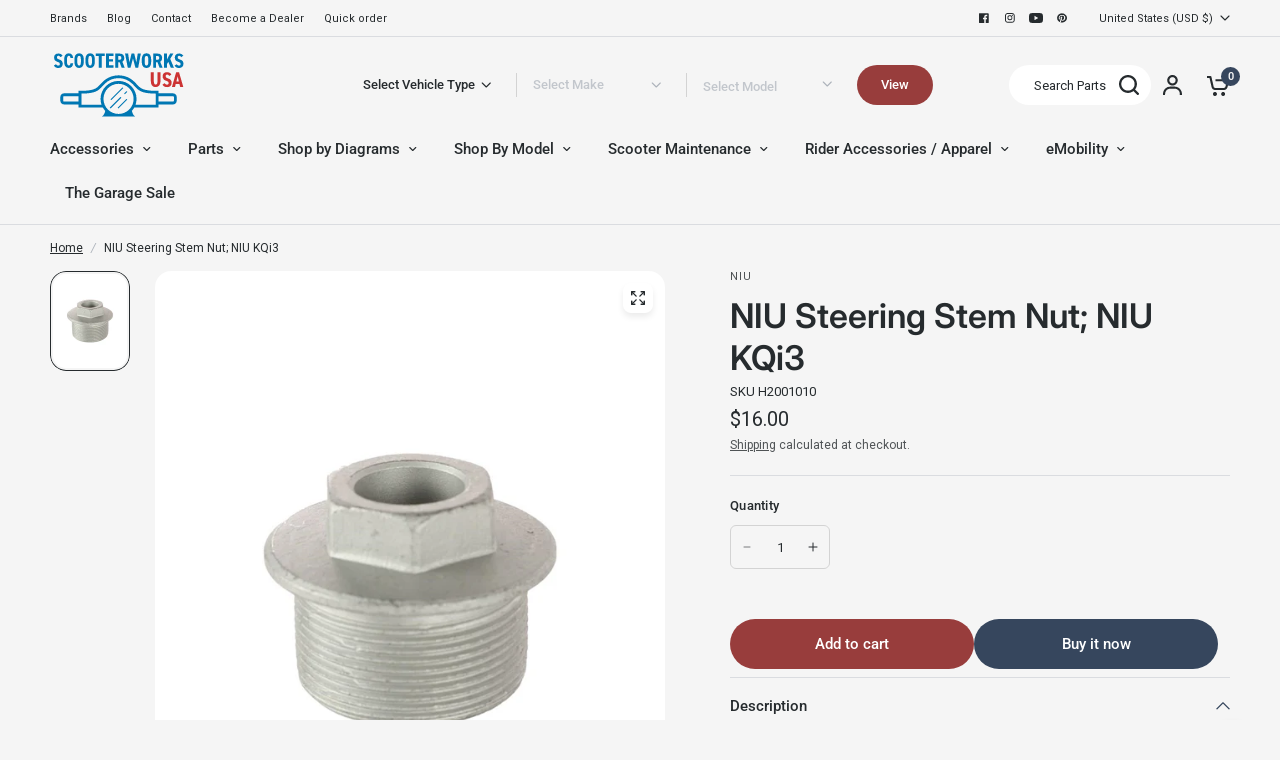

--- FILE ---
content_type: text/css
request_url: https://www.scooterworks.com/cdn/shop/t/4/assets/text-with-icons.css?v=139535649431769981601693219903
body_size: 14
content:
.text-with-icons__inner{padding:0 15px;max-width:1380px;margin-left:auto;margin-right:auto}@media only screen and (min-width: 768px){.text-with-icons__inner{padding:0 50px}}.text-with-icons{background:var(--color-bg)}.text-with-icons{padding:30px 0}.text-with-icons.text-left{text-align:left}.text-with-icons.text-center{text-align:center}.text-with-icons.text-right{text-align:right}.text-with-icons__inner{display:grid;grid-gap:40px 20px;justify-content:center;grid-auto-columns:minmax(250px,300px)}@media only screen and (min-width: 768px){.text-with-icons__inner{grid-template-columns:repeat(auto-fill,minmax(200px,300px))}}@media only screen and (min-width: 768px){.text-with-icons.icon-columns-2 .text-with-icons__inner{grid-template-columns:repeat(2,minmax(200px,300px))}}@media only screen and (min-width: 768px){.text-with-icons.icon-columns-3 .text-with-icons__inner{grid-template-columns:repeat(3,minmax(200px,300px))}}@media only screen and (min-width: 768px){.text-with-icons.icon-columns-4 .text-with-icons__inner{grid-template-columns:repeat(2,minmax(200px,300px))}}@media only screen and (min-width: 1068px){.text-with-icons.icon-columns-4 .text-with-icons__inner{grid-template-columns:repeat(4,minmax(200px,300px))}}@media only screen and (max-width: 767px){.text-with-icons.swipe-on-mobile .text-with-icons__inner{overflow-x:auto;justify-content:flex-start;scroll-snap-type:x mandatory;grid-auto-flow:column;grid-auto-columns:minmax(250px,300px);grid-template-columns:repeat(auto-fill,minmax(250px,300px));scrollbar-width:none}.text-with-icons.swipe-on-mobile .text-with-icons__inner::-webkit-scrollbar{display:none}}.text-with-icons__block{display:flex;align-items:center;scroll-snap-align:center;scroll-snap-stop:always}.text-with-icons__block-content{font-size:.9375rem}.text-with-icons__block-content h6{line-height:1;margin-bottom:10px;color:var(--color-heading, --color-accent)}.text-with-icons__block-content p{font-size:15px;line-height:24px;color:var(--color-text, --color-accent)}.text-with-icons__block-content>*:last-child{margin-bottom:0}.text-with-icons__icon{flex-shrink:0}.text-with-icons__icon svg{background:#fff}.text-with-icons__icon img,.text-with-icons__icon svg{display:block;width:100%;height:100%;object-fit:contain}.text-with-icons.icon-left .text-with-icons__icon{margin-right:20px}.text-with-icons.icon-top .text-with-icons__block{flex-direction:column}.text-with-icons.icon-top .text-with-icons__icon{margin-bottom:20px}.text-with-icons.icon-top.text-left .text-with-icons__block{align-items:flex-start}.text-with-icons.icon-top.text-center .text-with-icons__block{align-items:center}.text-with-icons.icon-top.text-right .text-with-icons__block{align-items:flex-end}.text-with-icons.icon-right .text-with-icons__block{flex-direction:row-reverse}.text-with-icons.icon-right .text-with-icons__icon{margin-left:20px}.text-with-icons.icon-small .text-with-icons__icon{height:32px}.text-with-icons.icon-medium .text-with-icons__icon{height:48px;width:48px}.text-with-icons.icon-large .text-with-icons__icon{height:64px;width:64px}.text-with-icons.icon-xlarge .text-with-icons__icon{height:80px;width:80px}.text-with-icons h6.body-font{font-weight:600}.text-with-icons.heading-large h6{font-size:20px;line-height:30px}.text-with-icons.heading-medium h6{font-size:16px;line-height:24px}.text-with-icons.heading-small h6{font-size:14px;line-height:21px}@media only screen and (max-width: 767px){.template-product .text-with-icons.heading-medium h6{margin-bottom:8px}.template-product .text-with-icons.swipe-on-mobile .text-with-icons__inner{grid-auto-columns:minmax(309px,325px);grid-template-columns:repeat(auto-fill,minmax(309px,225px))}.template-product .text-with-icons.icon-medium .text-with-icons__icon{height:80px;width:80px;margin-bottom:15px}.template-product .text-with-icons__inner{grid-gap:10px 8px}}
/*# sourceMappingURL=/cdn/shop/t/4/assets/text-with-icons.css.map?v=139535649431769981601693219903 */


--- FILE ---
content_type: text/javascript
request_url: https://www.scooterworks.com/cdn/shop/t/4/assets/predictive-search.js?v=118889999543493932801701337980
body_size: 329
content:
class PredictiveSearch{constructor(){this.container=document.getElementById("Search-Drawer"),this.form=this.container.querySelector("form.searchform"),this.button=document.querySelectorAll(".thb-quick-search"),this.input=this.container.querySelector('input[type="search"]'),this.defaultTab=this.container.querySelector(".side-panel-content--initial"),this.predictiveSearchResults=this.container.querySelector(".side-panel-content--has-tabs"),this.setupEventListeners()}setupEventListeners(){this.form.addEventListener("submit",this.onFormSubmit.bind(this)),this.input.addEventListener("input",debounce(event=>{this.onChange(event)},300).bind(this)),this.button.forEach((item,i)=>{item.addEventListener("click",event=>{var _this=this;if(event.preventDefault(),localStorage.removeItem("vehicle_type"),localStorage.removeItem("auto_make"),localStorage.removeItem("model"),document.getElementsByTagName("body")[0].classList.toggle("open-cc"),this.container.classList.toggle("active"),this.container.classList.contains("active")){setTimeout(function(){_this.input.focus({preventScroll:!0})},100),dispatchCustomEvent("search:open");var dropDowns=document.querySelectorAll("select[id^=dropdown]");dropDowns.length>0&&(dropDowns.forEach(($this_select,$this_index)=>{$this_select.value="-1"}),document.querySelector('.custom_dropdowns [data-filter="auto_make"]').disabled=!0,document.querySelector('.custom_dropdowns [data-filter="model"]').disabled=!0);var searchListItems=document.querySelectorAll(".quick_search_item .search--category");searchListItems.forEach(itemEle=>{itemEle.setAttribute("data-title","none")}),document.querySelector('.quick_search_item[data-index="1"]').classList.add("disabled"),document.querySelector('.quick_search_item[data-index="2"]').classList.add("disabled"),document.querySelector('.quick_search_item[data-index="0"] .search--category').innerHTML="Select Vehicle",document.querySelector('.quick_search_item[data-index="1"] .search--category').innerHTML="Select Make",document.querySelector('.quick_search_item[data-index="2"] .search--category').innerHTML="Select Choose your model"}return!1})})}getQuery(){return this.input.value.trim()}onChange(){const searchTerm=this.getQuery();if(!searchTerm.length){this.predictiveSearchResults.classList.remove("active");return}this.predictiveSearchResults!=null&&this.predictiveSearchResults.classList.add("active"),this.getSearchResults(searchTerm)}onFormSubmit(event){this.getQuery().length||event.preventDefault()}onFocus(){const searchTerm=this.getQuery();searchTerm.length&&this.getSearchResults(searchTerm)}getSearchResults(searchTerm){const queryKey=searchTerm.replace(" ","-").toLowerCase();this.predictiveSearchResults.classList.add("loading"),fetch(`${theme.routes.predictive_search_url}?q=${encodeURIComponent(searchTerm)}&${encodeURIComponent("resources[type]")}=product,article,query&${encodeURIComponent("resources[limit]")}=10&section_id=predictive-search`).then(response=>{if(this.predictiveSearchResults.classList.remove("loading"),!response.ok){var error=new Error(response.status);throw this.close(),error}return response.text()}).then(text=>{const resultsMarkup=new DOMParser().parseFromString(text,"text/html").querySelector("#shopify-section-predictive-search").innerHTML;this.renderSearchResults(resultsMarkup)}).catch(error=>{throw error})}renderSearchResults(resultsMarkup){this.predictiveSearchResults.innerHTML=resultsMarkup;let _this=this;this.container.querySelector("#search-results-submit").addEventListener("click",()=>{_this.form.submit()})}close(){this.container.classList.remove("active")}}window.addEventListener("load",()=>{typeof PredictiveSearch<"u"&&new PredictiveSearch});
//# sourceMappingURL=/cdn/shop/t/4/assets/predictive-search.js.map?v=118889999543493932801701337980


--- FILE ---
content_type: text/javascript
request_url: https://cdn.shopify.com/extensions/01997a97-8dd4-7cd7-bbab-9572ff49c35b/application-extensions-125/assets/babel.js
body_size: 209942
content:
!function(e,t){"object"==typeof exports&&"object"==typeof module?module.exports=t():"function"==typeof define&&define.amd?define([],t):"object"==typeof exports?exports.Babel=t():e.Babel=t()}(this,function(){return function(e){function t(n){if(r[n])return r[n].exports;var i=r[n]={exports:{},id:n,loaded:!1};return e[n].call(i.exports,i,i.exports,t),i.loaded=!0,i.exports}var r={};return t.m=e,t.c=r,t.p="",t(0)}(function(e){for(var t in e)if(Object.prototype.hasOwnProperty.call(e,t))switch(typeof e[t]){case"function":break;case"object":e[t]=function(t){var r=t.slice(1),n=e[t[0]];return function(e,t,i){n.apply(this,[e,t,i].concat(r))}}(e[t]);break;default:e[t]=e[e[t]]}return e}([function(e,t,r){"use strict";function n(e,t){return g(t)&&"string"==typeof t[0]?e.hasOwnProperty(t[0])?[e[t[0]]].concat(t.slice(1)):void 0:"string"==typeof t?e[t]:t}function i(e){var t=(e.presets||[]).map(function(e){var t=n(E,e);if(!t)throw new Error('Invalid preset specified in Babel options: "'+e+'"');return g(t)&&"object"===h(t[0])&&t[0].hasOwnProperty("buildPreset")&&(t[0]=d({},t[0],{buildPreset:t[0].buildPreset})),t}),r=(e.plugins||[]).map(function(e){var t=n(b,e);if(!t)throw new Error('Invalid plugin specified in Babel options: "'+e+'"');return t});return d({babelrc:!1},e,{presets:t,plugins:r})}function s(e,t){return y.transform(e,i(t))}function a(e,t,r){return y.transformFromAst(e,t,i(r))}function o(e,t){b.hasOwnProperty(e)&&console.warn('A plugin named "'+e+'" is already registered, it will be overridden'),b[e]=t}function u(e){Object.keys(e).forEach(function(t){return o(t,e[t])})}function l(e,t){E.hasOwnProperty(e)&&console.warn('A preset named "'+e+'" is already registered, it will be overridden'),E[e]=t}function c(e){Object.keys(e).forEach(function(t){return l(t,e[t])})}function f(e){(0,v.runScripts)(s,e)}function p(){window.removeEventListener("DOMContentLoaded",f)}Object.defineProperty(t,"__esModule",{value:!0}),t.version=t.buildExternalHelpers=t.availablePresets=t.availablePlugins=void 0;var d=Object.assign||function(e){for(var t=1;t<arguments.length;t++){var r=arguments[t];for(var n in r)Object.prototype.hasOwnProperty.call(r,n)&&(e[n]=r[n])}return e},h="function"==typeof Symbol&&"symbol"==typeof Symbol.iterator?function(e){return typeof e}:function(e){return e&&"function"==typeof Symbol&&e.constructor===Symbol&&e!==Symbol.prototype?"symbol":typeof e};t.transform=s,t.transformFromAst=a,t.registerPlugin=o,t.registerPlugins=u,t.registerPreset=l,t.registerPresets=c,t.transformScriptTags=f,t.disableScriptTags=p;var m=r(290),y=function(e){if(e&&e.__esModule)return e;var t={};if(null!=e)for(var r in e)Object.prototype.hasOwnProperty.call(e,r)&&(t[r]=e[r]);return t.default=e,t}(m),v=r(629),g=Array.isArray||function(e){return"[object Array]"===Object.prototype.toString.call(e)},b=t.availablePlugins={},E=t.availablePresets={};t.buildExternalHelpers=y.buildExternalHelpers;u({"check-es2015-constants":r(66),"external-helpers":r(322),"inline-replace-variables":r(323),"syntax-async-functions":r(67),"syntax-async-generators":r(195),"syntax-class-constructor-call":r(196),"syntax-class-properties":r(197),"syntax-decorators":r(125),"syntax-do-expressions":r(198),"syntax-exponentiation-operator":r(199),"syntax-export-extensions":r(200),"syntax-flow":r(126),"syntax-function-bind":r(201),"syntax-function-sent":r(325),"syntax-jsx":r(127),"syntax-object-rest-spread":r(202),"syntax-trailing-function-commas":r(128),"transform-async-functions":r(326),"transform-async-to-generator":r(129),"transform-async-to-module-method":r(328),"transform-class-constructor-call":r(203),"transform-class-properties":r(204),"transform-decorators":r(205),"transform-decorators-legacy":r(329).default,"transform-do-expressions":r(206),"transform-es2015-arrow-functions":r(68),"transform-es2015-block-scoped-functions":r(69),"transform-es2015-block-scoping":r(70),"transform-es2015-classes":r(71),"transform-es2015-computed-properties":r(72),"transform-es2015-destructuring":r(73),"transform-es2015-duplicate-keys":r(130),"transform-es2015-for-of":r(74),"transform-es2015-function-name":r(75),"transform-es2015-instanceof":r(332),"transform-es2015-literals":r(76),"transform-es2015-modules-amd":r(131),"transform-es2015-modules-commonjs":r(77),"transform-es2015-modules-systemjs":r(208),"transform-es2015-modules-umd":r(209),"transform-es2015-object-super":r(78),"transform-es2015-parameters":r(79),"transform-es2015-shorthand-properties":r(80),"transform-es2015-spread":r(81),"transform-es2015-sticky-regex":r(82),"transform-es2015-template-literals":r(83),"transform-es2015-typeof-symbol":r(84),"transform-es2015-unicode-regex":r(85),"transform-es3-member-expression-literals":r(336),"transform-es3-property-literals":r(337),"transform-es5-property-mutators":r(338),"transform-eval":r(339),"transform-exponentiation-operator":r(132),"transform-export-extensions":r(210),"transform-flow-comments":r(340),"transform-flow-strip-types":r(211),"transform-function-bind":r(212),"transform-jscript":r(341),"transform-object-assign":r(342),"transform-object-rest-spread":r(213),"transform-object-set-prototype-of-to-assign":r(343),"transform-proto-to-assign":r(344),"transform-react-constant-elements":r(345),"transform-react-display-name":r(214),"transform-react-inline-elements":r(346),"transform-react-jsx":r(215),"transform-react-jsx-compat":r(347),"transform-react-jsx-self":r(349),"transform-react-jsx-source":r(350),"transform-regenerator":r(86),"transform-runtime":r(353),"transform-strict-mode":r(216),"undeclared-variables-check":r(354)}),c({es2015:r(217),es2016:r(218),es2017:r(219),latest:r(356),react:r(357),"stage-0":r(358),"stage-1":r(220),"stage-2":r(221),"stage-3":r(222),"es2015-no-commonjs":{plugins:[r(83),r(76),r(75),r(68),r(69),r(71),r(78),r(80),r(72),r(74),r(82),r(85),r(66),r(81),r(79),r(73),r(70),r(84),[r(86),{async:!1,asyncGenerators:!1}]]},"es2015-loose":{plugins:[[r(83),{loose:!0}],r(76),r(75),r(68),r(69),[r(71),{loose:!0}],r(78),r(80),r(130),[r(72),{loose:!0}],[r(74),{loose:!0}],r(82),r(85),r(66),[r(81),{loose:!0}],r(79),[r(73),{loose:!0}],r(70),r(84),[r(77),{loose:!0}],[r(86),{async:!1,asyncGenerators:!1}]]}});t.version="6.26.0";"undefined"!=typeof window&&window&&window.addEventListener&&window.addEventListener("DOMContentLoaded",function(){return f()},!1)},function(e,t,r){"use strict";function n(e){return e&&e.__esModule?e:{default:e}}function i(e){var t=z["is"+e];t||(t=z["is"+e]=function(t,r){return z.is(e,t,r)}),z["assert"+e]=function(r,n){if(n=n||{},!t(r,n))throw new Error("Expected type "+(0,I.default)(e)+" with option "+(0,I.default)(n))}}function s(e,t,r){return!!t&&(!!a(t.type,e)&&(void 0===r||z.shallowEqual(t,r)))}function a(e,t){if(e===t)return!0;if(z.ALIAS_KEYS[t])return!1;var r=z.FLIPPED_ALIAS_KEYS[t];if(r){if(r[0]===e)return!0;for(var n=r,i=Array.isArray(n),s=0,n=i?n:(0,T.default)(n);;){var a;if(i){if(s>=n.length)break;a=n[s++]}else{if(s=n.next(),s.done)break;a=s.value}if(e===a)return!0}}return!1}function o(e,t,r){if(e){var n=z.NODE_FIELDS[e.type];if(n){var i=n[t];i&&i.validate&&(i.optional&&null==r||i.validate(e,t,r))}}}function u(e,t){for(var r=(0,B.default)(t),n=r,i=Array.isArray(n),s=0,n=i?n:(0,T.default)(n);;){var a;if(i){if(s>=n.length)break;a=n[s++]}else{if(s=n.next(),s.done)break;a=s.value}var o=a;if(e[o]!==t[o])return!1}return!0}function l(e,t,r){return e.object=z.memberExpression(e.object,e.property,e.computed),e.property=t,e.computed=!!r,e}function c(e,t){return e.object=z.memberExpression(t,e.object),e}function f(e){var t=arguments.length>1&&void 0!==arguments[1]?arguments[1]:"body";return e[t]=z.toBlock(e[t],e)}function p(e){if(!e)return e;var t={};for(var r in e)"_"!==r[0]&&(t[r]=e[r]);return t}function d(e){var t=p(e);return delete t.loc,t}function h(e){if(!e)return e;var t={};for(var r in e)if("_"!==r[0]){var n=e[r];n&&(n.type?n=z.cloneDeep(n):Array.isArray(n)&&(n=n.map(z.cloneDeep))),t[r]=n}return t}function m(e,t){var r=e.split(".");return function(e){if(!z.isMemberExpression(e))return!1;for(var n=[e],i=0;n.length;){var s=n.shift();if(t&&i===r.length)return!0;if(z.isIdentifier(s)){if(r[i]!==s.name)return!1}else{if(!z.isStringLiteral(s)){if(z.isMemberExpression(s)){if(s.computed&&!z.isStringLiteral(s.property))return!1;n.push(s.object),n.push(s.property);continue}return!1}if(r[i]!==s.value)return!1}if(++i>r.length)return!1}return!0}}function y(e){for(var t=z.COMMENT_KEYS,r=Array.isArray(t),n=0,t=r?t:(0,T.default)(t);;){var i;if(r){if(n>=t.length)break;i=t[n++]}else{if(n=t.next(),n.done)break;i=n.value}delete e[i]}return e}function v(e,t){return g(e,t),b(e,t),E(e,t),e}function g(e,t){x("trailingComments",e,t)}function b(e,t){x("leadingComments",e,t)}function E(e,t){x("innerComments",e,t)}function x(e,t,r){t&&r&&(t[e]=(0,K.default)([].concat(t[e],r[e]).filter(Boolean)))}function A(e,t){if(!e||!t)return e;for(var r=z.INHERIT_KEYS.optional,n=Array.isArray(r),i=0,r=n?r:(0,T.default)(r);;){var s;if(n){if(i>=r.length)break;s=r[i++]}else{if(i=r.next(),i.done)break;s=i.value}var a=s;null==e[a]&&(e[a]=t[a])}for(var o in t)"_"===o[0]&&(e[o]=t[o]);for(var u=z.INHERIT_KEYS.force,l=Array.isArray(u),c=0,u=l?u:(0,T.default)(u);;){var f;if(l){if(c>=u.length)break;f=u[c++]}else{if(c=u.next(),c.done)break;f=c.value}var p=f;e[p]=t[p]}return z.inheritsComments(e,t),e}function S(e){if(!_(e))throw new TypeError("Not a valid node "+(e&&e.type))}function _(e){return!(!e||!H.VISITOR_KEYS[e.type])}function D(e,t,r){if(e){var n=z.VISITOR_KEYS[e.type];if(n){r=r||{},t(e,r);for(var i=n,s=Array.isArray(i),a=0,i=s?i:(0,T.default)(i);;){var o;if(s){if(a>=i.length)break;o=i[a++]}else{if(a=i.next(),a.done)break;o=a.value}var u=o,l=e[u];if(Array.isArray(l))for(var c=l,f=Array.isArray(c),p=0,c=f?c:(0,T.default)(c);;){var d;if(f){if(p>=c.length)break;d=c[p++]}else{if(p=c.next(),p.done)break;d=p.value}var h=d;D(h,t,r)}else D(l,t,r)}}}}function C(e,t){t=t||{};for(var r=t.preserveComments?Z:ee,n=r,i=Array.isArray(n),s=0,n=i?n:(0,T.default)(n);;){var a;if(i){if(s>=n.length)break;a=n[s++]}else{if(s=n.next(),s.done)break;a=s.value}var o=a;null!=e[o]&&(e[o]=void 0)}for(var u in e)"_"===u[0]&&null!=e[u]&&(e[u]=void 0);for(var l=(0,k.default)(e),c=l,f=Array.isArray(c),p=0,c=f?c:(0,T.default)(c);;){var d;if(f){if(p>=c.length)break;d=c[p++]}else{if(p=c.next(),p.done)break;d=p.value}e[d]=null}}function w(e,t){return D(e,C,t),e}t.__esModule=!0,t.createTypeAnnotationBasedOnTypeof=t.removeTypeDuplicates=t.createUnionTypeAnnotation=t.valueToNode=t.toBlock=t.toExpression=t.toStatement=t.toBindingIdentifierName=t.toIdentifier=t.toKeyAlias=t.toSequenceExpression=t.toComputedKey=t.isNodesEquivalent=t.isImmutable=t.isScope=t.isSpecifierDefault=t.isVar=t.isBlockScoped=t.isLet=t.isValidIdentifier=t.isReferenced=t.isBinding=t.getOuterBindingIdentifiers=t.getBindingIdentifiers=t.TYPES=t.react=t.DEPRECATED_KEYS=t.BUILDER_KEYS=t.NODE_FIELDS=t.ALIAS_KEYS=t.VISITOR_KEYS=t.NOT_LOCAL_BINDING=t.BLOCK_SCOPED_SYMBOL=t.INHERIT_KEYS=t.UNARY_OPERATORS=t.STRING_UNARY_OPERATORS=t.NUMBER_UNARY_OPERATORS=t.BOOLEAN_UNARY_OPERATORS=t.BINARY_OPERATORS=t.NUMBER_BINARY_OPERATORS=t.BOOLEAN_BINARY_OPERATORS=t.COMPARISON_BINARY_OPERATORS=t.EQUALITY_BINARY_OPERATORS=t.BOOLEAN_NUMBER_BINARY_OPERATORS=t.UPDATE_OPERATORS=t.LOGICAL_OPERATORS=t.COMMENT_KEYS=t.FOR_INIT_KEYS=t.FLATTENABLE_KEYS=t.STATEMENT_OR_BLOCK_KEYS=void 0;var P=r(360),k=n(P),F=r(2),T=n(F),O=r(14),B=n(O),R=r(35),I=n(R),M=r(135);Object.defineProperty(t,"STATEMENT_OR_BLOCK_KEYS",{enumerable:!0,get:function(){return M.STATEMENT_OR_BLOCK_KEYS}}),Object.defineProperty(t,"FLATTENABLE_KEYS",{enumerable:!0,get:function(){return M.FLATTENABLE_KEYS}}),Object.defineProperty(t,"FOR_INIT_KEYS",{enumerable:!0,get:function(){return M.FOR_INIT_KEYS}}),Object.defineProperty(t,"COMMENT_KEYS",{enumerable:!0,get:function(){return M.COMMENT_KEYS}}),Object.defineProperty(t,"LOGICAL_OPERATORS",{enumerable:!0,get:function(){return M.LOGICAL_OPERATORS}}),Object.defineProperty(t,"UPDATE_OPERATORS",{enumerable:!0,get:function(){return M.UPDATE_OPERATORS}}),Object.defineProperty(t,"BOOLEAN_NUMBER_BINARY_OPERATORS",{enumerable:!0,get:function(){return M.BOOLEAN_NUMBER_BINARY_OPERATORS}}),Object.defineProperty(t,"EQUALITY_BINARY_OPERATORS",{enumerable:!0,get:function(){return M.EQUALITY_BINARY_OPERATORS}}),Object.defineProperty(t,"COMPARISON_BINARY_OPERATORS",{enumerable:!0,get:function(){return M.COMPARISON_BINARY_OPERATORS}}),Object.defineProperty(t,"BOOLEAN_BINARY_OPERATORS",{enumerable:!0,get:function(){return M.BOOLEAN_BINARY_OPERATORS}}),Object.defineProperty(t,"NUMBER_BINARY_OPERATORS",{enumerable:!0,get:function(){return M.NUMBER_BINARY_OPERATORS}}),Object.defineProperty(t,"BINARY_OPERATORS",{enumerable:!0,get:function(){return M.BINARY_OPERATORS}}),Object.defineProperty(t,"BOOLEAN_UNARY_OPERATORS",{enumerable:!0,get:function(){return M.BOOLEAN_UNARY_OPERATORS}}),Object.defineProperty(t,"NUMBER_UNARY_OPERATORS",{enumerable:!0,get:function(){return M.NUMBER_UNARY_OPERATORS}}),Object.defineProperty(t,"STRING_UNARY_OPERATORS",{enumerable:!0,get:function(){return M.STRING_UNARY_OPERATORS}}),Object.defineProperty(t,"UNARY_OPERATORS",{enumerable:!0,get:function(){return M.UNARY_OPERATORS}}),Object.defineProperty(t,"INHERIT_KEYS",{enumerable:!0,get:function(){return M.INHERIT_KEYS}}),Object.defineProperty(t,"BLOCK_SCOPED_SYMBOL",{enumerable:!0,get:function(){return M.BLOCK_SCOPED_SYMBOL}}),Object.defineProperty(t,"NOT_LOCAL_BINDING",{enumerable:!0,get:function(){return M.NOT_LOCAL_BINDING}}),t.is=s,t.isType=a,t.validate=o,t.shallowEqual=u,t.appendToMemberExpression=l,t.prependToMemberExpression=c,t.ensureBlock=f,t.clone=p,t.cloneWithoutLoc=d,t.cloneDeep=h,t.buildMatchMemberExpression=m,t.removeComments=y,t.inheritsComments=v,t.inheritTrailingComments=g,t.inheritLeadingComments=b,t.inheritInnerComments=E,t.inherits=A,t.assertNode=S,t.isNode=_,t.traverseFast=D,t.removeProperties=C,t.removePropertiesDeep=w;var N=r(226);Object.defineProperty(t,"getBindingIdentifiers",{enumerable:!0,get:function(){return N.getBindingIdentifiers}}),Object.defineProperty(t,"getOuterBindingIdentifiers",{enumerable:!0,get:function(){return N.getOuterBindingIdentifiers}});var L=r(395);Object.defineProperty(t,"isBinding",{enumerable:!0,get:function(){return L.isBinding}}),Object.defineProperty(t,"isReferenced",{enumerable:!0,get:function(){return L.isReferenced}}),Object.defineProperty(t,"isValidIdentifier",{enumerable:!0,get:function(){return L.isValidIdentifier}}),Object.defineProperty(t,"isLet",{enumerable:!0,get:function(){return L.isLet}}),Object.defineProperty(t,"isBlockScoped",{enumerable:!0,get:function(){return L.isBlockScoped}}),Object.defineProperty(t,"isVar",{enumerable:!0,get:function(){return L.isVar}}),Object.defineProperty(t,"isSpecifierDefault",{enumerable:!0,get:function(){return L.isSpecifierDefault}}),Object.defineProperty(t,"isScope",{enumerable:!0,get:function(){return L.isScope}}),Object.defineProperty(t,"isImmutable",{enumerable:!0,get:function(){return L.isImmutable}}),Object.defineProperty(t,"isNodesEquivalent",{enumerable:!0,get:function(){return L.isNodesEquivalent}});var j=r(385);Object.defineProperty(t,"toComputedKey",{enumerable:!0,get:function(){return j.toComputedKey}}),Object.defineProperty(t,"toSequenceExpression",{enumerable:!0,get:function(){return j.toSequenceExpression}}),Object.defineProperty(t,"toKeyAlias",{enumerable:!0,get:function(){return j.toKeyAlias}}),Object.defineProperty(t,"toIdentifier",{enumerable:!0,get:function(){return j.toIdentifier}}),Object.defineProperty(t,"toBindingIdentifierName",{enumerable:!0,get:function(){return j.toBindingIdentifierName}}),Object.defineProperty(t,"toStatement",{enumerable:!0,get:function(){return j.toStatement}}),Object.defineProperty(t,"toExpression",{enumerable:!0,get:function(){return j.toExpression}}),Object.defineProperty(t,"toBlock",{enumerable:!0,get:function(){return j.toBlock}}),Object.defineProperty(t,"valueToNode",{enumerable:!0,get:function(){return j.valueToNode}});var U=r(393);Object.defineProperty(t,"createUnionTypeAnnotation",{enumerable:!0,get:function(){return U.createUnionTypeAnnotation}}),Object.defineProperty(t,"removeTypeDuplicates",{enumerable:!0,get:function(){return U.removeTypeDuplicates}}),Object.defineProperty(t,"createTypeAnnotationBasedOnTypeof",{enumerable:!0,get:function(){return U.createTypeAnnotationBasedOnTypeof}});var V=r(624),G=n(V),W=r(109),Y=n(W),q=r(600),K=n(q);r(390);var H=r(26),J=r(394),X=function(e){if(e&&e.__esModule)return e;var t={};if(null!=e)for(var r in e)Object.prototype.hasOwnProperty.call(e,r)&&(t[r]=e[r]);return t.default=e,t}(J),z=t;t.VISITOR_KEYS=H.VISITOR_KEYS,t.ALIAS_KEYS=H.ALIAS_KEYS,t.NODE_FIELDS=H.NODE_FIELDS,t.BUILDER_KEYS=H.BUILDER_KEYS,t.DEPRECATED_KEYS=H.DEPRECATED_KEYS,t.react=X;for(var $ in z.VISITOR_KEYS)i($);z.FLIPPED_ALIAS_KEYS={},(0,B.default)(z.ALIAS_KEYS).forEach(function(e){z.ALIAS_KEYS[e].forEach(function(t){(z.FLIPPED_ALIAS_KEYS[t]=z.FLIPPED_ALIAS_KEYS[t]||[]).push(e)})}),(0,B.default)(z.FLIPPED_ALIAS_KEYS).forEach(function(e){z[e.toUpperCase()+"_TYPES"]=z.FLIPPED_ALIAS_KEYS[e],i(e)});t.TYPES=(0,B.default)(z.VISITOR_KEYS).concat((0,B.default)(z.FLIPPED_ALIAS_KEYS)).concat((0,B.default)(z.DEPRECATED_KEYS));(0,B.default)(z.BUILDER_KEYS).forEach(function(e){function t(){if(arguments.length>r.length)throw new Error("t."+e+": Too many arguments passed. Received "+arguments.length+" but can receive no more than "+r.length);var t={};t.type=e;for(var n=0,i=r,s=Array.isArray(i),a=0,i=s?i:(0,T.default)(i);;){var u;if(s){if(a>=i.length)break;u=i[a++]}else{if(a=i.next(),a.done)break;u=a.value}var l=u,c=z.NODE_FIELDS[e][l],f=arguments[n++];void 0===f&&(f=(0,Y.default)(c.default)),t[l]=f}for(var p in t)o(t,p,t[p]);return t}var r=z.BUILDER_KEYS[e];z[e]=t,z[e[0].toLowerCase()+e.slice(1)]=t});for(var Q in z.DEPRECATED_KEYS)!function(e){function t(t){return function(){return console.trace("The node type "+e+" has been renamed to "+r),t.apply(this,arguments)}}var r=z.DEPRECATED_KEYS[e];z[e]=z[e[0].toLowerCase()+e.slice(1)]=t(z[r]),z["is"+e]=t(z["is"+r]),z["assert"+e]=t(z["assert"+r])}(Q);(0,G.default)(z),(0,G.default)(z.VISITOR_KEYS);var Z=["tokens","start","end","loc","raw","rawValue"],ee=z.COMMENT_KEYS.concat(["comments"]).concat(Z)},function(e,t,r){"use strict";e.exports={default:r(404),__esModule:!0}},function(e,t){"use strict";t.__esModule=!0,t.default=function(e,t){if(!(e instanceof t))throw new TypeError("Cannot call a class as a function")}},function(e,t,r){"use strict";function n(e){if(e&&e.__esModule)return e;var t={};if(null!=e)for(var r in e)Object.prototype.hasOwnProperty.call(e,r)&&(t[r]=e[r]);return t.default=e,t}function i(e){return e&&e.__esModule?e:{default:e}}function s(e,t){e=(0,l.default)(e);var r=e,n=r.program;return t.length&&(0,m.default)(e,A,null,t),n.body.length>1?n.body:n.body[0]}t.__esModule=!0;var a=r(10),o=i(a);t.default=function(e,t){var r=void 0;try{throw new Error}catch(e){e.stack&&(r=e.stack.split("\n").slice(1).join("\n"))}t=(0,f.default)({allowReturnOutsideFunction:!0,allowSuperOutsideMethod:!0,preserveComments:!1},t);var n=function(){var i=void 0;try{i=v.parse(e,t),i=m.default.removeProperties(i,{preserveComments:t.preserveComments}),m.default.cheap(i,function(e){e[E]=!0})}catch(e){throw e.stack=e.stack+"from\n"+r,e}return n=function(){return i},i};return function(){for(var e=arguments.length,t=Array(e),r=0;r<e;r++)t[r]=arguments[r];return s(n(),t)}};var u=r(574),l=i(u),c=r(174),f=i(c),p=r(274),d=i(p),h=r(7),m=i(h),y=r(89),v=n(y),g=r(1),b=n(g),E="_fromTemplate",x=(0,o.default)(),A={noScope:!0,enter:function(e,t){var r=e.node;if(r[x])return e.skip();b.isExpressionStatement(r)&&(r=r.expression);var n=void 0;if(b.isIdentifier(r)&&r[E])if((0,d.default)(t[0],r.name))n=t[0][r.name];else if("$"===r.name[0]){var i=+r.name.slice(1);t[i]&&(n=t[i])}null===n&&e.remove(),n&&(n[x]=!0,e.replaceInline(n))},exit:function(e){var t=e.node;t.loc||m.default.clearNode(t)}};e.exports=t.default},function(e,t){"use strict";var r=e.exports={version:"2.5.0"};"number"==typeof __e&&(__e=r)},function(e,t){"use strict";var r=Array.isArray;e.exports=r},function(e,t,r){"use strict";function n(e){if(e&&e.__esModule)return e;var t={};if(null!=e)for(var r in e)Object.prototype.hasOwnProperty.call(e,r)&&(t[r]=e[r]);return t.default=e,t}function i(e){return e&&e.__esModule?e:{default:e}}function s(e,t,r,n,i){if(e){if(t||(t={}),!t.noScope&&!r&&"Program"!==e.type&&"File"!==e.type)throw new Error(v.get("traverseNeedsParent",e.type));m.explode(t),s.node(e,t,r,n,i)}}function a(e,t){e.node.type===t.type&&(t.has=!0,e.stop())}t.__esModule=!0,t.visitors=t.Hub=t.Scope=t.NodePath=void 0;var o=r(2),u=i(o),l=r(36);Object.defineProperty(t,"NodePath",{enumerable:!0,get:function(){return i(l).default}});var c=r(134);Object.defineProperty(t,"Scope",{enumerable:!0,get:function(){return i(c).default}});var f=r(223);Object.defineProperty(t,"Hub",{enumerable:!0,get:function(){return i(f).default}}),t.default=s;var p=r(367),d=i(p),h=r(384),m=n(h),y=r(20),v=n(y),g=r(111),b=i(g),E=r(1),x=n(E),A=r(88),S=n(A);t.visitors=m,s.visitors=m,s.verify=m.verify,s.explode=m.explode,s.NodePath=r(36),s.Scope=r(134),s.Hub=r(223),s.cheap=function(e,t){return x.traverseFast(e,t)},s.node=function(e,t,r,n,i,s){var a=x.VISITOR_KEYS[e.type];if(a)for(var o=new d.default(r,t,n,i),l=a,c=Array.isArray(l),f=0,l=c?l:(0,u.default)(l);;){var p;if(c){if(f>=l.length)break;p=l[f++]}else{if(f=l.next(),f.done)break;p=f.value}var h=p;if((!s||!s[h])&&o.visit(e,h))return}},s.clearNode=function(e,t){x.removeProperties(e,t),S.path.delete(e)},s.removeProperties=function(e,t){return x.traverseFast(e,s.clearNode,t),e},s.hasType=function(e,t,r,n){if((0,b.default)(n,e.type))return!1;if(e.type===r)return!0;var i={has:!1,type:r};return s(e,{blacklist:n,enter:a},t,i),i.has},s.clearCache=function(){S.clear()},s.clearCache.clearPath=S.clearPath,s.clearCache.clearScope=S.clearScope,s.copyCache=function(e,t){S.path.has(e)&&S.path.set(t,S.path.get(e))}},function(e,t){"use strict";function r(){throw new Error("setTimeout has not been defined")}function n(){throw new Error("clearTimeout has not been defined")}function i(e){if(c===setTimeout)return setTimeout(e,0);if((c===r||!c)&&setTimeout)return c=setTimeout,setTimeout(e,0);try{return c(e,0)}catch(t){try{return c.call(null,e,0)}catch(t){return c.call(this,e,0)}}}function s(e){if(f===clearTimeout)return clearTimeout(e);if((f===n||!f)&&clearTimeout)return f=clearTimeout,clearTimeout(e);try{return f(e)}catch(t){try{return f.call(null,e)}catch(t){return f.call(this,e)}}}function a(){m&&d&&(m=!1,d.length?h=d.concat(h):y=-1,h.length&&o())}function o(){if(!m){var e=i(a);m=!0;for(var t=h.length;t;){for(d=h,h=[];++y<t;)d&&d[y].run();y=-1,t=h.length}d=null,m=!1,s(e)}}function u(e,t){this.fun=e,this.array=t}function l(){}var c,f,p=e.exports={};!function(){try{c="function"==typeof setTimeout?setTimeout:r}catch(e){c=r}try{f="function"==typeof clearTimeout?clearTimeout:n}catch(e){f=n}}();var d,h=[],m=!1,y=-1;p.nextTick=function(e){var t=new Array(arguments.length-1);if(arguments.length>1)for(var r=1;r<arguments.length;r++)t[r-1]=arguments[r];h.push(new u(e,t)),1!==h.length||m||i(o)},u.prototype.run=function(){this.fun.apply(null,this.array)},p.title="browser",p.browser=!0,p.env={},p.argv=[],p.version="",p.versions={},p.on=l,p.addListener=l,p.once=l,p.off=l,p.removeListener=l,p.removeAllListeners=l,p.emit=l,p.prependListener=l,p.prependOnceListener=l,p.listeners=function(e){return[]},p.binding=function(e){throw new Error("process.binding is not supported")},p.cwd=function(){return"/"},p.chdir=function(e){throw new Error("process.chdir is not supported")},p.umask=function(){return 0}},function(e,t,r){"use strict";e.exports={default:r(409),__esModule:!0}},function(e,t,r){"use strict";e.exports={default:r(414),__esModule:!0}},function(e,t,r){"use strict";function n(e){return e&&e.__esModule?e:{default:e}}var i="function"==typeof Symbol&&"symbol"==typeof Symbol.iterator?function(e){return typeof e}:function(e){return e&&"function"==typeof Symbol&&e.constructor===Symbol&&e!==Symbol.prototype?"symbol":typeof e};t.__esModule=!0;var s=r(363),a=n(s),o=r(10),u=n(o),l="function"==typeof u.default&&"symbol"===i(a.default)?function(e){return void 0===e?"undefined":i(e)}:function(e){return e&&"function"==typeof u.default&&e.constructor===u.default&&e!==u.default.prototype?"symbol":void 0===e?"undefined":i(e)};t.default="function"==typeof u.default&&"symbol"===l(a.default)?function(e){return void 0===e?"undefined":l(e)}:function(e){return e&&"function"==typeof u.default&&e.constructor===u.default&&e!==u.default.prototype?"symbol":void 0===e?"undefined":l(e)}},function(e,t,r){"use strict";var n=r(15),i=r(5),s=r(43),a=r(29),o=function e(t,r,o){var u,l,c,f=t&e.F,p=t&e.G,d=t&e.S,h=t&e.P,m=t&e.B,y=t&e.W,v=p?i:i[r]||(i[r]={}),g=v.prototype,b=p?n:d?n[r]:(n[r]||{}).prototype;p&&(o=r);for(u in o)(l=!f&&b&&void 0!==b[u])&&u in v||(c=l?b[u]:o[u],v[u]=p&&"function"!=typeof b[u]?o[u]:m&&l?s(c,n):y&&b[u]==c?function(e){var t=function(t,r,n){if(this instanceof e){switch(arguments.length){case 0:return new e;case 1:return new e(t);case 2:return new e(t,r)}return new e(t,r,n)}return e.apply(this,arguments)};return t.prototype=e.prototype,t}(c):h&&"function"==typeof c?s(Function.call,c):c,h&&((v.virtual||(v.virtual={}))[u]=c,t&e.R&&g&&!g[u]&&a(g,u,c)))};o.F=1,o.G=2,o.S=4,o.P=8,o.B=16,o.W=32,o.U=64,o.R=128,e.exports=o},function(e,t,r){"use strict";var n=r(151)("wks"),i=r(95),s=r(15).Symbol,a="function"==typeof s;(e.exports=function(e){return n[e]||(n[e]=a&&s[e]||(a?s:i)("Symbol."+e))}).store=n},function(e,t,r){"use strict";e.exports={default:r(411),__esModule:!0}},function(e,t){"use strict";var r=e.exports="undefined"!=typeof window&&window.Math==Math?window:"undefined"!=typeof self&&self.Math==Math?self:Function("return this")();"number"==typeof __g&&(__g=r)},function(e,t){"use strict";var r="function"==typeof Symbol&&"symbol"==typeof Symbol.iterator?function(e){return typeof e}:function(e){return e&&"function"==typeof Symbol&&e.constructor===Symbol&&e!==Symbol.prototype?"symbol":typeof e};e.exports=function(e){return"object"===(void 0===e?"undefined":r(e))?null!==e:"function"==typeof e}},function(e,t,r){"use strict";var n="function"==typeof Symbol&&"symbol"==typeof Symbol.iterator?function(e){return typeof e}:function(e){return e&&"function"==typeof Symbol&&e.constructor===Symbol&&e!==Symbol.prototype?"symbol":typeof e},i=r(261),s="object"==("undefined"==typeof self?"undefined":n(self))&&self&&self.Object===Object&&self,a=i||s||Function("return this")();e.exports=a},function(e,t){"use strict";function r(e){var t=void 0===e?"undefined":n(e);return null!=e&&("object"==t||"function"==t)}var n="function"==typeof Symbol&&"symbol"==typeof Symbol.iterator?function(e){return typeof e}:function(e){return e&&"function"==typeof Symbol&&e.constructor===Symbol&&e!==Symbol.prototype?"symbol":typeof e};e.exports=r},function(e,t,r){(function(e){"use strict";function r(e,t){for(var r=0,n=e.length-1;n>=0;n--){var i=e[n];"."===i?e.splice(n,1):".."===i?(e.splice(n,1),r++):r&&(e.splice(n,1),r--)}if(t)for(;r--;r)e.unshift("..");return e}function n(e,t){if(e.filter)return e.filter(t);for(var r=[],n=0;n<e.length;n++)t(e[n],n,e)&&r.push(e[n]);return r}var i=/^(\/?|)([\s\S]*?)((?:\.{1,2}|[^\/]+?|)(\.[^.\/]*|))(?:[\/]*)$/,s=function(e){return i.exec(e).slice(1)};t.resolve=function(){for(var t="",i=!1,s=arguments.length-1;s>=-1&&!i;s--){var a=s>=0?arguments[s]:e.cwd();if("string"!=typeof a)throw new TypeError("Arguments to path.resolve must be strings");a&&(t=a+"/"+t,i="/"===a.charAt(0))}return t=r(n(t.split("/"),function(e){return!!e}),!i).join("/"),(i?"/":"")+t||"."},t.normalize=function(e){var i=t.isAbsolute(e),s="/"===a(e,-1);return e=r(n(e.split("/"),function(e){return!!e}),!i).join("/"),e||i||(e="."),e&&s&&(e+="/"),(i?"/":"")+e},t.isAbsolute=function(e){return"/"===e.charAt(0)},t.join=function(){var e=Array.prototype.slice.call(arguments,0);return t.normalize(n(e,function(e,t){if("string"!=typeof e)throw new TypeError("Arguments to path.join must be strings");return e}).join("/"))},t.relative=function(e,r){function n(e){for(var t=0;t<e.length&&""===e[t];t++);for(var r=e.length-1;r>=0&&""===e[r];r--);return t>r?[]:e.slice(t,r-t+1)}e=t.resolve(e).substr(1),r=t.resolve(r).substr(1);for(var i=n(e.split("/")),s=n(r.split("/")),a=Math.min(i.length,s.length),o=a,u=0;u<a;u++)if(i[u]!==s[u]){o=u;break}for(var l=[],u=o;u<i.length;u++)l.push("..");return l=l.concat(s.slice(o)),l.join("/")},t.sep="/",t.delimiter=":",t.dirname=function(e){var t=s(e),r=t[0],n=t[1];return r||n?(n&&(n=n.substr(0,n.length-1)),r+n):"."},t.basename=function(e,t){var r=s(e)[2];return t&&r.substr(-1*t.length)===t&&(r=r.substr(0,r.length-t.length)),r},t.extname=function(e){return s(e)[3]};var a="b"==="ab".substr(-1)?function(e,t,r){return e.substr(t,r)}:function(e,t,r){return t<0&&(t=e.length+t),e.substr(t,r)}}).call(t,r(8))},function(e,t,r){"use strict";function n(e){for(var t=arguments.length,r=Array(t>1?t-1:0),n=1;n<t;n++)r[n-1]=arguments[n];var s=l[e];if(!s)throw new ReferenceError("Unknown message "+(0,a.default)(e));return r=i(r),s.replace(/\$(\d+)/g,function(e,t){return r[t-1]})}function i(e){return e.map(function(e){if(null!=e&&e.inspect)return e.inspect();try{return(0,a.default)(e)||e+""}catch(t){return u.inspect(e)}})}t.__esModule=!0,t.MESSAGES=void 0;var s=r(35),a=function(e){return e&&e.__esModule?e:{default:e}}(s);t.get=n,t.parseArgs=i;var o=r(117),u=function(e){if(e&&e.__esModule)return e;var t={};if(null!=e)for(var r in e)Object.prototype.hasOwnProperty.call(e,r)&&(t[r]=e[r]);return t.default=e,t}(o),l=t.MESSAGES={tailCallReassignmentDeopt:"Function reference has been reassigned, so it will probably be dereferenced, therefore we can't optimise this with confidence",classesIllegalBareSuper:"Illegal use of bare super",classesIllegalSuperCall:"Direct super call is illegal in non-constructor, use super.$1() instead",scopeDuplicateDeclaration:"Duplicate declaration $1",settersNoRest:"Setters aren't allowed to have a rest",noAssignmentsInForHead:"No assignments allowed in for-in/of head",expectedMemberExpressionOrIdentifier:"Expected type MemberExpression or Identifier",invalidParentForThisNode:"We don't know how to handle this node within the current parent - please open an issue",readOnly:"$1 is read-only",unknownForHead:"Unknown node type $1 in ForStatement",didYouMean:"Did you mean $1?",codeGeneratorDeopt:"Note: The code generator has deoptimised the styling of $1 as it exceeds the max of $2.",missingTemplatesDirectory:"no templates directory - this is most likely the result of a broken `npm publish`. Please report to https://github.com/babel/babel/issues",unsupportedOutputType:"Unsupported output type $1",illegalMethodName:"Illegal method name $1",lostTrackNodePath:"We lost track of this node's position, likely because the AST was directly manipulated",modulesIllegalExportName:"Illegal export $1",modulesDuplicateDeclarations:"Duplicate module declarations with the same source but in different scopes",undeclaredVariable:"Reference to undeclared variable $1",undeclaredVariableType:"Referencing a type alias outside of a type annotation",undeclaredVariableSuggestion:"Reference to undeclared variable $1 - did you mean $2?",traverseNeedsParent:"You must pass a scope and parentPath unless traversing a Program/File. Instead of that you tried to traverse a $1 node without passing scope and parentPath.",traverseVerifyRootFunction:"You passed `traverse()` a function when it expected a visitor object, are you sure you didn't mean `{ enter: Function }`?",traverseVerifyVisitorProperty:"You passed `traverse()` a visitor object with the property $1 that has the invalid property $2",traverseVerifyNodeType:"You gave us a visitor for the node type $1 but it's not a valid type",pluginNotObject:"Plugin $2 specified in $1 was expected to return an object when invoked but returned $3",pluginNotFunction:"Plugin $2 specified in $1 was expected to return a function but returned $3",
pluginUnknown:"Unknown plugin $1 specified in $2 at $3, attempted to resolve relative to $4",pluginInvalidProperty:"Plugin $2 specified in $1 provided an invalid property of $3"}},function(e,t,r){"use strict";var n=r(16);e.exports=function(e){if(!n(e))throw TypeError(e+" is not an object!");return e}},function(e,t,r){"use strict";e.exports=!r(27)(function(){return 7!=Object.defineProperty({},"a",{get:function(){return 7}}).a})},function(e,t,r){"use strict";var n=r(21),i=r(231),s=r(154),a=Object.defineProperty;t.f=r(22)?Object.defineProperty:function(e,t,r){if(n(e),t=s(t,!0),n(r),i)try{return a(e,t,r)}catch(e){}if("get"in r||"set"in r)throw TypeError("Accessors not supported!");return"value"in r&&(e[t]=r.value),e}},function(e,t,r){"use strict";function n(e){return null!=e&&s(e.length)&&!i(e)}var i=r(175),s=r(176);e.exports=n},function(e,t){"use strict";function r(e){return null!=e&&"object"==(void 0===e?"undefined":n(e))}var n="function"==typeof Symbol&&"symbol"==typeof Symbol.iterator?function(e){return typeof e}:function(e){return e&&"function"==typeof Symbol&&e.constructor===Symbol&&e!==Symbol.prototype?"symbol":typeof e};e.exports=r},function(e,t,r){"use strict";function n(e){return e&&e.__esModule?e:{default:e}}function i(e){return Array.isArray(e)?"array":null===e?"null":void 0===e?"undefined":void 0===e?"undefined":(0,v.default)(e)}function s(e){function t(t,r,n){if(Array.isArray(n))for(var i=0;i<n.length;i++)e(t,r+"["+i+"]",n[i])}return t.each=e,t}function a(){function e(e,t,n){if(r.indexOf(n)<0)throw new TypeError("Property "+t+" expected value to be one of "+(0,m.default)(r)+" but got "+(0,m.default)(n))}for(var t=arguments.length,r=Array(t),n=0;n<t;n++)r[n]=arguments[n];return e.oneOf=r,e}function o(){function e(e,t,n){for(var i=!1,s=r,a=Array.isArray(s),o=0,s=a?s:(0,d.default)(s);;){var u;if(a){if(o>=s.length)break;u=s[o++]}else{if(o=s.next(),o.done)break;u=o.value}var l=u;if(b.is(l,n)){i=!0;break}}if(!i)throw new TypeError("Property "+t+" of "+e.type+" expected node to be of a type "+(0,m.default)(r)+" but instead got "+(0,m.default)(n&&n.type))}for(var t=arguments.length,r=Array(t),n=0;n<t;n++)r[n]=arguments[n];return e.oneOfNodeTypes=r,e}function u(){function e(e,t,n){for(var s=!1,a=r,o=Array.isArray(a),u=0,a=o?a:(0,d.default)(a);;){var l;if(o){if(u>=a.length)break;l=a[u++]}else{if(u=a.next(),u.done)break;l=u.value}var c=l;if(i(n)===c||b.is(c,n)){s=!0;break}}if(!s)throw new TypeError("Property "+t+" of "+e.type+" expected node to be of a type "+(0,m.default)(r)+" but instead got "+(0,m.default)(n&&n.type))}for(var t=arguments.length,r=Array(t),n=0;n<t;n++)r[n]=arguments[n];return e.oneOfNodeOrValueTypes=r,e}function l(e){function t(t,r,n){if(i(n)!==e)throw new TypeError("Property "+r+" expected type of "+e+" but got "+i(n))}return t.type=e,t}function c(){function e(){for(var e=r,t=Array.isArray(e),n=0,e=t?e:(0,d.default)(e);;){var i;if(t){if(n>=e.length)break;i=e[n++]}else{if(n=e.next(),n.done)break;i=n.value}i.apply(void 0,arguments)}}for(var t=arguments.length,r=Array(t),n=0;n<t;n++)r[n]=arguments[n];return e.chainOf=r,e}function f(e){var t=arguments.length>1&&void 0!==arguments[1]?arguments[1]:{},r=t.inherits&&D[t.inherits]||{};t.fields=t.fields||r.fields||{},t.visitor=t.visitor||r.visitor||[],t.aliases=t.aliases||r.aliases||[],t.builder=t.builder||r.builder||t.visitor||[],t.deprecatedAlias&&(_[t.deprecatedAlias]=e);for(var n=t.visitor.concat(t.builder),s=Array.isArray(n),a=0,n=s?n:(0,d.default)(n);;){var o;if(s){if(a>=n.length)break;o=n[a++]}else{if(a=n.next(),a.done)break;o=a.value}var u=o;t.fields[u]=t.fields[u]||{}}for(var c in t.fields){var f=t.fields[c];-1===t.builder.indexOf(c)&&(f.optional=!0),void 0===f.default?f.default=null:f.validate||(f.validate=l(i(f.default)))}E[e]=t.visitor,S[e]=t.builder,A[e]=t.fields,x[e]=t.aliases,D[e]=t}t.__esModule=!0,t.DEPRECATED_KEYS=t.BUILDER_KEYS=t.NODE_FIELDS=t.ALIAS_KEYS=t.VISITOR_KEYS=void 0;var p=r(2),d=n(p),h=r(35),m=n(h),y=r(11),v=n(y);t.assertEach=s,t.assertOneOf=a,t.assertNodeType=o,t.assertNodeOrValueType=u,t.assertValueType=l,t.chain=c,t.default=f;var g=r(1),b=function(e){if(e&&e.__esModule)return e;var t={};if(null!=e)for(var r in e)Object.prototype.hasOwnProperty.call(e,r)&&(t[r]=e[r]);return t.default=e,t}(g),E=t.VISITOR_KEYS={},x=t.ALIAS_KEYS={},A=t.NODE_FIELDS={},S=t.BUILDER_KEYS={},_=t.DEPRECATED_KEYS={},D={}},function(e,t){"use strict";e.exports=function(e){try{return!!e()}catch(e){return!0}}},function(e,t){"use strict";var r={}.hasOwnProperty;e.exports=function(e,t){return r.call(e,t)}},function(e,t,r){"use strict";var n=r(23),i=r(92);e.exports=r(22)?function(e,t,r){return n.f(e,t,i(1,r))}:function(e,t,r){return e[t]=r,e}},function(e,t,r){"use strict";function n(e){return null==e?void 0===e?u:o:l&&l in Object(e)?s(e):a(e)}var i=r(45),s=r(534),a=r(559),o="[object Null]",u="[object Undefined]",l=i?i.toStringTag:void 0;e.exports=n},function(e,t,r){"use strict";function n(e,t,r,n){var a=!r;r||(r={});for(var o=-1,u=t.length;++o<u;){var l=t[o],c=n?n(r[l],e[l],l,r,e):void 0;void 0===c&&(c=e[l]),a?s(r,l,c):i(r,l,c)}return r}var i=r(162),s=r(163);e.exports=n},function(e,t,r){"use strict";function n(e){return a(e)?i(e):s(e)}var i=r(245),s=r(500),a=r(24);e.exports=n},function(e,t){"use strict";e.exports={filename:{type:"filename",description:"filename to use when reading from stdin - this will be used in source-maps, errors etc",default:"unknown",shorthand:"f"},filenameRelative:{hidden:!0,type:"string"},inputSourceMap:{hidden:!0},env:{hidden:!0,default:{}},mode:{description:"",hidden:!0},retainLines:{type:"boolean",default:!1,description:"retain line numbers - will result in really ugly code"},highlightCode:{description:"enable/disable ANSI syntax highlighting of code frames (on by default)",type:"boolean",default:!0},suppressDeprecationMessages:{type:"boolean",default:!1,hidden:!0},presets:{type:"list",description:"",default:[]},plugins:{type:"list",default:[],description:""},ignore:{type:"list",description:"list of glob paths to **not** compile",default:[]},only:{type:"list",description:"list of glob paths to **only** compile"},code:{hidden:!0,default:!0,type:"boolean"},metadata:{hidden:!0,default:!0,type:"boolean"},ast:{hidden:!0,default:!0,type:"boolean"},extends:{type:"string",hidden:!0},comments:{type:"boolean",default:!0,description:"write comments to generated output (true by default)"},shouldPrintComment:{hidden:!0,description:"optional callback to control whether a comment should be inserted, when this is used the comments option is ignored"},wrapPluginVisitorMethod:{hidden:!0,description:"optional callback to wrap all visitor methods"},compact:{type:"booleanString",default:"auto",description:"do not include superfluous whitespace characters and line terminators [true|false|auto]"},minified:{type:"boolean",default:!1,description:"save as much bytes when printing [true|false]"},sourceMap:{alias:"sourceMaps",hidden:!0},sourceMaps:{type:"booleanString",description:"[true|false|inline]",default:!1,shorthand:"s"},sourceMapTarget:{type:"string",description:"set `file` on returned source map"},sourceFileName:{type:"string",description:"set `sources[0]` on returned source map"},sourceRoot:{type:"filename",description:"the root from which all sources are relative"},babelrc:{description:"Whether or not to look up .babelrc and .babelignore files",type:"boolean",default:!0},sourceType:{description:"",default:"module"},auxiliaryCommentBefore:{type:"string",description:"print a comment before any injected non-user code"},auxiliaryCommentAfter:{type:"string",description:"print a comment after any injected non-user code"},resolveModuleSource:{hidden:!0},getModuleId:{hidden:!0},moduleRoot:{type:"filename",description:"optional prefix for the AMD module formatter that will be prepend to the filename on module definitions"},moduleIds:{type:"boolean",default:!1,shorthand:"M",description:"insert an explicit id for modules"},moduleId:{description:"specify a custom name for module ids",type:"string"},passPerPreset:{description:"Whether to spawn a traversal pass per a preset. By default all presets are merged.",type:"boolean",default:!1,hidden:!0},parserOpts:{description:"Options to pass into the parser, or to change parsers (parserOpts.parser)",default:!1},generatorOpts:{description:"Options to pass into the generator, or to change generators (generatorOpts.generator)",default:!1}}},function(e,t,r){(function(n){"use strict";function i(e){if(e&&e.__esModule)return e;var t={};if(null!=e)for(var r in e)Object.prototype.hasOwnProperty.call(e,r)&&(t[r]=e[r]);return t.default=e,t}function s(e){return e&&e.__esModule?e:{default:e}}t.__esModule=!0;var a=r(366),o=s(a),u=r(35),l=s(u),c=r(87),f=s(c),p=r(2),d=s(p),h=r(11),m=s(h),y=r(3),v=s(y),g=r(182),b=i(g),E=r(65),x=s(E),A=r(20),S=i(A),_=r(52),D=r(184),C=s(D),w=r(185),P=s(w),k=r(575),F=s(k),T=r(109),O=s(T),B=r(293),R=s(B),I=r(33),M=s(I),N=r(54),L=s(N),j=r(51),U=s(j),V=r(19),G=s(V),W=function(){function e(t){(0,v.default)(this,e),this.resolvedConfigs=[],this.options=e.createBareOptions(),this.log=t}return e.memoisePluginContainer=function(t,r,n,i){for(var s=e.memoisedPlugins,a=Array.isArray(s),o=0,s=a?s:(0,d.default)(s);;){var u;if(a){if(o>=s.length)break;u=s[o++]}else{if(o=s.next(),o.done)break;u=o.value}var l=u;if(l.container===t)return l.plugin}var c=void 0;if(c="function"==typeof t?t(b):t,"object"===(void 0===c?"undefined":(0,m.default)(c))){var f=new x.default(c,i);return e.memoisedPlugins.push({container:t,plugin:f}),f}throw new TypeError(S.get("pluginNotObject",r,n,void 0===c?"undefined":(0,m.default)(c))+r+n)},e.createBareOptions=function(){var e={};for(var t in M.default){var r=M.default[t];e[t]=(0,O.default)(r.default)}return e},e.normalisePlugin=function(t,r,n,i){if(!((t=t.__esModule?t.default:t)instanceof x.default)){if("function"!=typeof t&&"object"!==(void 0===t?"undefined":(0,m.default)(t)))throw new TypeError(S.get("pluginNotFunction",r,n,void 0===t?"undefined":(0,m.default)(t)));t=e.memoisePluginContainer(t,r,n,i)}return t.init(r,n),t},e.normalisePlugins=function(t,n,i){return i.map(function(i,s){var a=void 0,o=void 0;if(!i)throw new TypeError("Falsy value found in plugins");Array.isArray(i)?(a=i[0],o=i[1]):a=i;var u="string"==typeof a?a:t+"$"+s;if("string"==typeof a){var l=(0,C.default)(a,n);if(!l)throw new ReferenceError(S.get("pluginUnknown",a,t,s,n));a=r(179)(l)}return a=e.normalisePlugin(a,t,s,u),[a,o]})},e.prototype.mergeOptions=function(t){var r=this,i=t.options,s=t.extending,a=t.alias,o=t.loc,u=t.dirname;if(a=a||"foreign",i){("object"!==(void 0===i?"undefined":(0,m.default)(i))||Array.isArray(i))&&this.log.error("Invalid options type for "+a,TypeError);var l=(0,F.default)(i,function(e){if(e instanceof x.default)return e});u=u||n.cwd(),o=o||a;for(var c in l){if(!M.default[c]&&this.log)if(L.default[c])this.log.error("Using removed Babel 5 option: "+a+"."+c+" - "+L.default[c].message,ReferenceError);else{var p="Unknown option: "+a+"."+c+". Check out http://babeljs.io/docs/usage/options/ for more information about options.";this.log.error(p+"\n\nA common cause of this error is the presence of a configuration options object without the corresponding preset name. Example:\n\nInvalid:\n  `{ presets: [{option: value}] }`\nValid:\n  `{ presets: [['presetName', {option: value}]] }`\n\nFor more detailed information on preset configuration, please see http://babeljs.io/docs/plugins/#pluginpresets-options.",ReferenceError)}}(0,_.normaliseOptions)(l),l.plugins&&(l.plugins=e.normalisePlugins(o,u,l.plugins)),l.presets&&(l.passPerPreset?l.presets=this.resolvePresets(l.presets,u,function(e,t){r.mergeOptions({options:e,extending:e,alias:t,loc:t,dirname:u})}):(this.mergePresets(l.presets,u),delete l.presets)),i===s?(0,f.default)(s,l):(0,R.default)(s||this.options,l)}},e.prototype.mergePresets=function(e,t){var r=this;this.resolvePresets(e,t,function(e,t){r.mergeOptions({options:e,alias:t,loc:t,dirname:G.default.dirname(t||"")})})},e.prototype.resolvePresets=function(e,t,n){return e.map(function(e){var i=void 0;if(Array.isArray(e)){if(e.length>2)throw new Error("Unexpected extra options "+(0,l.default)(e.slice(2))+" passed to preset.");var s=e;e=s[0],i=s[1]}var a=void 0;try{if("string"==typeof e){if(!(a=(0,P.default)(e,t)))throw new Error("Couldn't find preset "+(0,l.default)(e)+" relative to directory "+(0,l.default)(t));e=r(179)(a)}if("object"===(void 0===e?"undefined":(0,m.default)(e))&&e.__esModule)if(e.default)e=e.default;else{var u=e,c=(u.__esModule,(0,o.default)(u,["__esModule"]));e=c}if("object"===(void 0===e?"undefined":(0,m.default)(e))&&e.buildPreset&&(e=e.buildPreset),"function"!=typeof e&&void 0!==i)throw new Error("Options "+(0,l.default)(i)+" passed to "+(a||"a preset")+" which does not accept options.");if("function"==typeof e&&(e=e(b,i,{dirname:t})),"object"!==(void 0===e?"undefined":(0,m.default)(e)))throw new Error("Unsupported preset format: "+e+".");n&&n(e,a)}catch(e){throw a&&(e.message+=" (While processing preset: "+(0,l.default)(a)+")"),e}return e})},e.prototype.normaliseOptions=function(){var e=this.options;for(var t in M.default){var r=M.default[t],n=e[t];!n&&r.optional||(r.alias?e[r.alias]=e[r.alias]||n:e[t]=n)}},e.prototype.init=function(){for(var e=arguments.length>0&&void 0!==arguments[0]?arguments[0]:{},t=(0,U.default)(e,this.log),r=Array.isArray(t),n=0,t=r?t:(0,d.default)(t);;){var i;if(r){if(n>=t.length)break;i=t[n++]}else{if(n=t.next(),n.done)break;i=n.value}var s=i;this.mergeOptions(s)}return this.normaliseOptions(e),this.options},e}();t.default=W,W.memoisedPlugins=[],e.exports=t.default}).call(t,r(8))},function(e,t,r){"use strict";e.exports={default:r(405),__esModule:!0}},function(e,t,r){"use strict";function n(e){if(e&&e.__esModule)return e;var t={};if(null!=e)for(var r in e)Object.prototype.hasOwnProperty.call(e,r)&&(t[r]=e[r]);return t.default=e,t}function i(e){return e&&e.__esModule?e:{default:e}}t.__esModule=!0;var s=r(2),a=i(s),o=r(3),u=i(o),l=r(224),c=n(l),f=r(239),p=i(f),d=r(466),h=i(d),m=r(7),y=i(m),v=r(174),g=i(v),b=r(134),E=i(b),x=r(1),A=n(x),S=r(88),_=(0,p.default)("babel"),D=function(){function e(t,r){(0,u.default)(this,e),this.parent=r,this.hub=t,this.contexts=[],this.data={},this.shouldSkip=!1,this.shouldStop=!1,this.removed=!1,this.state=null,this.opts=null,this.skipKeys=null,this.parentPath=null,this.context=null,this.container=null,this.listKey=null,this.inList=!1,this.parentKey=null,this.key=null,this.node=null,this.scope=null,this.type=null,this.typeAnnotation=null}return e.get=function(t){var r=t.hub,n=t.parentPath,i=t.parent,s=t.container,a=t.listKey,o=t.key;!r&&n&&(r=n.hub),(0,h.default)(i,"To get a node path the parent needs to exist");var u=s[o],l=S.path.get(i)||[];S.path.has(i)||S.path.set(i,l);for(var c=void 0,f=0;f<l.length;f++){var p=l[f];if(p.node===u){c=p;break}}return c||(c=new e(r,i),l.push(c)),c.setup(n,s,a,o),c},e.prototype.getScope=function(e){var t=e;return this.isScope()&&(t=new E.default(this,e)),t},e.prototype.setData=function(e,t){return this.data[e]=t},e.prototype.getData=function(e,t){var r=this.data[e];return!r&&t&&(r=this.data[e]=t),r},e.prototype.buildCodeFrameError=function(e){var t=arguments.length>1&&void 0!==arguments[1]?arguments[1]:SyntaxError;return this.hub.file.buildCodeFrameError(this.node,e,t)},e.prototype.traverse=function(e,t){(0,y.default)(this.node,e,this.scope,t,this)},e.prototype.mark=function(e,t){this.hub.file.metadata.marked.push({type:e,message:t,loc:this.node.loc})},e.prototype.set=function(e,t){A.validate(this.node,e,t),this.node[e]=t},e.prototype.getPathLocation=function(){var e=[],t=this;do{var r=t.key;t.inList&&(r=t.listKey+"["+r+"]"),e.unshift(r)}while(t=t.parentPath);return e.join(".")},e.prototype.debug=function(e){_.enabled&&_(this.getPathLocation()+" "+this.type+": "+e())},e}();t.default=D,(0,g.default)(D.prototype,r(368)),(0,g.default)(D.prototype,r(374)),(0,g.default)(D.prototype,r(382)),(0,g.default)(D.prototype,r(372)),(0,g.default)(D.prototype,r(371)),(0,g.default)(D.prototype,r(377)),(0,g.default)(D.prototype,r(370)),(0,g.default)(D.prototype,r(381)),(0,g.default)(D.prototype,r(380)),(0,g.default)(D.prototype,r(373)),(0,g.default)(D.prototype,r(369));for(var C=A.TYPES,w=Array.isArray(C),P=0,C=w?C:(0,a.default)(C);;){var k;if("break"===function(){if(w){if(P>=C.length)return"break";k=C[P++]}else{if(P=C.next(),P.done)return"break";k=P.value}var e=k,t="is"+e;D.prototype[t]=function(e){return A[t](this.node,e)},D.prototype["assert"+e]=function(r){if(!this[t](r))throw new TypeError("Expected node path of type "+e)}}())break}for(var F in c){(function(e){if("_"===e[0])return"continue";A.TYPES.indexOf(e)<0&&A.TYPES.push(e);var t=c[e];D.prototype["is"+e]=function(e){return t.checkPath(this,e)}})(F)}e.exports=t.default},function(e,t,r){"use strict";var n=r(142),i=r(140);e.exports=function(e){return n(i(e))}},function(e,t,r){"use strict";function n(e,t){var r=s(e,t);return i(r)?r:void 0}var i=r(497),s=r(535);e.exports=n},function(e,t){"use strict";e.exports=function(e){return e.webpackPolyfill||(e.deprecate=function(){},e.paths=[],e.children=[],e.webpackPolyfill=1),e}},function(e,t,r){"use strict";function n(e){return e&&e.__esModule?e:{default:e}}function i(e,t,r,n){if(e.selfReference){if(!n.hasBinding(r.name)||n.hasGlobal(r.name)){if(!f.isFunction(t))return;var i=p;t.generator&&(i=d);var s=i({FUNCTION:t,FUNCTION_ID:r,FUNCTION_KEY:n.generateUidIdentifier(r.name)}).expression;s.callee._skipModulesRemap=!0;for(var a=s.callee.body.body[0].params,u=0,l=(0,o.default)(t);u<l;u++)a.push(n.generateUidIdentifier("x"));return s}n.rename(r.name)}t.id=r,n.getProgramParent().references[r.name]=!0}function s(e,t,r){var n={selfAssignment:!1,selfReference:!1,outerDeclar:r.getBindingIdentifier(t),references:[],name:t},i=r.getOwnBinding(t);return i?"param"===i.kind&&(n.selfReference=!0):(n.outerDeclar||r.hasGlobal(t))&&r.traverse(e,h,n),n}t.__esModule=!0,t.default=function(e){var t=e.node,r=e.parent,n=e.scope,a=e.id;if(!t.id){if(!f.isObjectProperty(r)&&!f.isObjectMethod(r,{kind:"method"})||r.computed&&!f.isLiteral(r.key)){if(f.isVariableDeclarator(r)){if(a=r.id,f.isIdentifier(a)){var o=n.parent.getBinding(a.name);if(o&&o.constant&&n.getBinding(a.name)===o)return t.id=a,void(t.id[f.NOT_LOCAL_BINDING]=!0)}}else if(f.isAssignmentExpression(r))a=r.left;else if(!a)return}else a=r.key;var u=void 0;if(a&&f.isLiteral(a))u=a.value;else{if(!a||!f.isIdentifier(a))return;u=a.name}u=f.toBindingIdentifierName(u),a=f.identifier(u),a[f.NOT_LOCAL_BINDING]=!0;return i(s(t,u,n),t,a,n)||t}};var a=r(189),o=n(a),u=r(4),l=n(u),c=r(1),f=function(e){if(e&&e.__esModule)return e;var t={};if(null!=e)for(var r in e)Object.prototype.hasOwnProperty.call(e,r)&&(t[r]=e[r]);return t.default=e,t}(c),p=(0,l.default)("\n  (function (FUNCTION_KEY) {\n    function FUNCTION_ID() {\n      return FUNCTION_KEY.apply(this, arguments);\n    }\n\n    FUNCTION_ID.toString = function () {\n      return FUNCTION_KEY.toString();\n    }\n\n    return FUNCTION_ID;\n  })(FUNCTION)\n"),d=(0,l.default)("\n  (function (FUNCTION_KEY) {\n    function* FUNCTION_ID() {\n      return yield* FUNCTION_KEY.apply(this, arguments);\n    }\n\n    FUNCTION_ID.toString = function () {\n      return FUNCTION_KEY.toString();\n    };\n\n    return FUNCTION_ID;\n  })(FUNCTION)\n"),h={"ReferencedIdentifier|BindingIdentifier":function(e,t){if(e.node.name===t.name){e.scope.getBindingIdentifier(t.name)===t.outerDeclar&&(t.selfReference=!0,e.stop())}}};e.exports=t.default},function(e,t,r){"use strict";function n(e){return e&&e.__esModule?e:{default:e}}t.__esModule=!0;var i=r(361),s=n(i),a=r(9),o=n(a),u=r(11),l=n(u);t.default=function(e,t){if("function"!=typeof t&&null!==t)throw new TypeError("Super expression must either be null or a function, not "+(void 0===t?"undefined":(0,l.default)(t)));e.prototype=(0,o.default)(t&&t.prototype,{constructor:{value:e,enumerable:!1,writable:!0,configurable:!0}}),t&&(s.default?(0,s.default)(e,t):e.__proto__=t)}},function(e,t,r){"use strict";t.__esModule=!0;var n=r(11),i=function(e){return e&&e.__esModule?e:{default:e}}(n);t.default=function(e,t){if(!e)throw new ReferenceError("this hasn't been initialised - super() hasn't been called");return!t||"object"!==(void 0===t?"undefined":(0,i.default)(t))&&"function"!=typeof t?e:t}},function(e,t,r){"use strict";var n=r(227);e.exports=function(e,t,r){if(n(e),void 0===t)return e;switch(r){case 1:return function(r){return e.call(t,r)};case 2:return function(r,n){return e.call(t,r,n)};case 3:return function(r,n,i){return e.call(t,r,n,i)}}return function(){return e.apply(t,arguments)}}},function(e,t,r){"use strict";var n=r(237),i=r(141);e.exports=Object.keys||function(e){return n(e,i)}},function(e,t,r){"use strict";var n=r(17),i=n.Symbol;e.exports=i},function(e,t){"use strict";function r(e,t){return e===t||e!==e&&t!==t}e.exports=r},function(e,t,r){"use strict";function n(e){return a(e)?i(e,!0):s(e)}var i=r(245),s=r(501),a=r(24);e.exports=n},function(e,t,r){"use strict";function n(e){var t=i(e),r=t%1;return t===t?r?t-r:t:0}var i=r(597);e.exports=n},function(e,t){(function(t){e.exports=t}).call(t,{})},function(e,t,r){(function(e){"use strict";function n(e){if(e&&e.__esModule)return e;var t={};if(null!=e)for(var r in e)Object.prototype.hasOwnProperty.call(e,r)&&(t[r]=e[r]);return t.default=e,t}function i(e){return e&&e.__esModule?e:{default:e}}t.__esModule=!0,t.File=void 0;var s=r(2),a=i(s),o=r(9),u=i(o),l=r(87),c=i(l),f=r(3),p=i(f),d=r(42),h=i(d),m=r(41),y=i(m),v=r(194),g=i(v),b=r(121),E=n(b),x=r(403),A=i(x),S=r(34),_=i(S),D=r(299),C=i(D),w=r(7),P=i(w),k=r(288),F=i(k),T=r(186),O=i(T),B=r(181),R=i(B),I=r(273),M=i(I),N=r(120),L=i(N),j=r(119),U=i(j),V=r(89),G=r(122),W=n(G),Y=r(19),q=i(Y),K=r(1),H=n(K),J=r(118),X=i(J),z=r(296),$=i(z),Q=r(297),Z=i(Q),ee=/^#!.*/,te=[[$.default],[Z.default]],re={enter:function(e,t){var r=e.node.loc;r&&(t.loc=r,e.stop())}},ne=function(t){function n(){var e=arguments.length>0&&void 0!==arguments[0]?arguments[0]:{},r=arguments[1];(0,p.default)(this,n);var i=(0,h.default)(this,t.call(this));return i.pipeline=r,i.log=new L.default(i,e.filename||"unknown"),i.opts=i.initOptions(e),i.parserOpts={sourceType:i.opts.sourceType,sourceFileName:i.opts.filename,plugins:[]},i.pluginVisitors=[],i.pluginPasses=[],i.buildPluginsForOptions(i.opts),i.opts.passPerPreset&&(i.perPresetOpts=[],i.opts.presets.forEach(function(e){var t=(0,c.default)((0,u.default)(i.opts),e);i.perPresetOpts.push(t),i.buildPluginsForOptions(t)})),i.metadata={usedHelpers:[],marked:[],modules:{imports:[],exports:{exported:[],specifiers:[]}}},i.dynamicImportTypes={},i.dynamicImportIds={},i.dynamicImports=[],i.declarations={},i.usedHelpers={},i.path=null,i.ast={},i.code="",i.shebang="",i.hub=new w.Hub(i),i}return(0,y.default)(n,t),n.prototype.getMetadata=function(){for(var e=!1,t=this.ast.program.body,r=Array.isArray(t),n=0,t=r?t:(0,a.default)(t);;){var i;if(r){if(n>=t.length)break;i=t[n++]}else{if(n=t.next(),n.done)break;i=n.value}var s=i;if(H.isModuleDeclaration(s)){e=!0;break}}e&&this.path.traverse(E,this)},n.prototype.initOptions=function(e){e=new _.default(this.log,this.pipeline).init(e),e.inputSourceMap&&(e.sourceMaps=!0),e.moduleId&&(e.moduleIds=!0),e.basename=q.default.basename(e.filename,q.default.extname(e.filename)),e.ignore=W.arrayify(e.ignore,W.regexify),e.only&&(e.only=W.arrayify(e.only,W.regexify)),(0,M.default)(e,{moduleRoot:e.sourceRoot}),(0,M.default)(e,{sourceRoot:e.moduleRoot}),(0,M.default)(e,{filenameRelative:e.filename});var t=q.default.basename(e.filenameRelative);return(0,M.default)(e,{sourceFileName:t,sourceMapTarget:t}),e},n.prototype.buildPluginsForOptions=function(e){if(Array.isArray(e.plugins)){for(var t=e.plugins.concat(te),r=[],n=[],i=t,s=Array.isArray(i),o=0,i=s?i:(0,a.default)(i);;){var u;if(s){if(o>=i.length)break;u=i[o++]}else{if(o=i.next(),o.done)break;u=o.value}var l=u,c=l[0],f=l[1];r.push(c.visitor),n.push(new C.default(this,c,f)),c.manipulateOptions&&c.manipulateOptions(e,this.parserOpts,this)}this.pluginVisitors.push(r),this.pluginPasses.push(n)}},n.prototype.getModuleName=function(){var e=this.opts;if(!e.moduleIds)return null;if(null!=e.moduleId&&!e.getModuleId)return e.moduleId;var t=e.filenameRelative,r="";if(null!=e.moduleRoot&&(r=e.moduleRoot+"/"),!e.filenameRelative)return r+e.filename.replace(/^\//,"");if(null!=e.sourceRoot){var n=new RegExp("^"+e.sourceRoot+"/?");t=t.replace(n,"")}return t=t.replace(/\.(\w*?)$/,""),r+=t,r=r.replace(/\\/g,"/"),e.getModuleId?e.getModuleId(r)||r:r},n.prototype.resolveModuleSource=function(e){var t=this.opts.resolveModuleSource;return t&&(e=t(e,this.opts.filename)),e},n.prototype.addImport=function(e,t){var r=arguments.length>2&&void 0!==arguments[2]?arguments[2]:t,n=e+":"+t,i=this.dynamicImportIds[n];if(!i){e=this.resolveModuleSource(e),i=this.dynamicImportIds[n]=this.scope.generateUidIdentifier(r);var s=[];"*"===t?s.push(H.importNamespaceSpecifier(i)):"default"===t?s.push(H.importDefaultSpecifier(i)):s.push(H.importSpecifier(i,H.identifier(t)));var a=H.importDeclaration(s,H.stringLiteral(e));a._blockHoist=3,this.path.unshiftContainer("body",a)}return i},n.prototype.addHelper=function(e){var t=this.declarations[e];if(t)return t;this.usedHelpers[e]||(this.metadata.usedHelpers.push(e),this.usedHelpers[e]=!0);var r=this.get("helperGenerator"),n=this.get("helpersNamespace");if(r){var i=r(e);if(i)return i}else if(n)return H.memberExpression(n,H.identifier(e));var s=(0,g.default)(e),a=this.declarations[e]=this.scope.generateUidIdentifier(e);return H.isFunctionExpression(s)&&!s.id?(s.body._compact=!0,s._generated=!0,s.id=a,s.type="FunctionDeclaration",this.path.unshiftContainer("body",s)):(s._compact=!0,this.scope.push({id:a,init:s,unique:!0})),a},n.prototype.addTemplateObject=function(e,t,r){var n=r.elements.map(function(e){return e.value}),i=e+"_"+r.elements.length+"_"+n.join(","),s=this.declarations[i];if(s)return s;var a=this.declarations[i]=this.scope.generateUidIdentifier("templateObject"),o=this.addHelper(e),u=H.callExpression(o,[t,r]);return u._compact=!0,this.scope.push({id:a,init:u,_blockHoist:1.9}),a},n.prototype.buildCodeFrameError=function(e,t){var r=arguments.length>2&&void 0!==arguments[2]?arguments[2]:SyntaxError,n=e&&(e.loc||e._loc),i=new r(t);return n?i.loc=n.start:((0,P.default)(e,re,this.scope,i),i.message+=" (This is an error on an internal node. Probably an internal error",i.loc&&(i.message+=". Location has been estimated."),i.message+=")"),i},n.prototype.mergeSourceMap=function(e){var t=this.opts.inputSourceMap;if(t){var r=new F.default.SourceMapConsumer(t),n=new F.default.SourceMapConsumer(e),i=new F.default.SourceMapGenerator({file:r.file,sourceRoot:r.sourceRoot}),s=n.sources[0];r.eachMapping(function(e){var t=n.generatedPositionFor({line:e.generatedLine,column:e.generatedColumn,source:s});null!=t.column&&i.addMapping({source:e.source,original:null==e.source?null:{line:e.originalLine,column:e.originalColumn},generated:t})});var a=i.toJSON();return t.mappings=a.mappings,t}return e},n.prototype.parse=function(t){var n=V.parse,i=this.opts.parserOpts;if(i&&(i=(0,c.default)({},this.parserOpts,i),i.parser)){if("string"==typeof i.parser){var s=q.default.dirname(this.opts.filename)||e.cwd(),a=(0,X.default)(i.parser,s);if(!a)throw new Error("Couldn't find parser "+i.parser+' with "parse" method relative to directory '+s);n=r(178)(a).parse}else n=i.parser;i.parser={parse:function(e){return(0,V.parse)(e,i)}}}this.log.debug("Parse start");var o=n(t,i||this.parserOpts);return this.log.debug("Parse stop"),o},n.prototype._addAst=function(e){this.path=w.NodePath.get({hub:this.hub,parentPath:null,parent:e,container:e,key:"program"}).setContext(),this.scope=this.path.scope,this.ast=e,this.getMetadata()},n.prototype.addAst=function(e){this.log.debug("Start set AST"),this._addAst(e),this.log.debug("End set AST")},n.prototype.transform=function(){for(var e=0;e<this.pluginPasses.length;e++){var t=this.pluginPasses[e];this.call("pre",t),this.log.debug("Start transform traverse");var r=P.default.visitors.merge(this.pluginVisitors[e],t,this.opts.wrapPluginVisitorMethod);(0,P.default)(this.ast,r,this.scope),this.log.debug("End transform traverse"),this.call("post",t)}return this.generate()},n.prototype.wrap=function(t,r){t+="";try{return this.shouldIgnore()?this.makeResult({code:t,ignored:!0}):r()}catch(r){if(r._babel)throw r;r._babel=!0;var n=r.message=this.opts.filename+": "+r.message,i=r.loc;if(i&&(r.codeFrame=(0,R.default)(t,i.line,i.column+1,this.opts),n+="\n"+r.codeFrame),e.browser&&(r.message=n),r.stack){var s=r.stack.replace(r.message,n);r.stack=s}throw r}},n.prototype.addCode=function(e){e=(e||"")+"",e=this.parseInputSourceMap(e),this.code=e},n.prototype.parseCode=function(){this.parseShebang();var e=this.parse(this.code);this.addAst(e)},n.prototype.shouldIgnore=function(){var e=this.opts;return W.shouldIgnore(e.filename,e.ignore,e.only)},n.prototype.call=function(e,t){for(var r=t,n=Array.isArray(r),i=0,r=n?r:(0,a.default)(r);;){var s;if(n){if(i>=r.length)break;s=r[i++]}else{if(i=r.next(),i.done)break;s=i.value}var o=s,u=o.plugin,l=u[e];l&&l.call(o,this)}},n.prototype.parseInputSourceMap=function(e){var t=this.opts;if(!1!==t.inputSourceMap){var r=A.default.fromSource(e);r&&(t.inputSourceMap=r.toObject(),e=A.default.removeComments(e))}return e},n.prototype.parseShebang=function(){var e=ee.exec(this.code);e&&(this.shebang=e[0],this.code=this.code.replace(ee,""))},n.prototype.makeResult=function(e){var t=e.code,r=e.map,n=e.ast,i=e.ignored,s={metadata:null,options:this.opts,ignored:!!i,code:null,ast:null,map:r||null};return this.opts.code&&(s.code=t),this.opts.ast&&(s.ast=n),this.opts.metadata&&(s.metadata=this.metadata),s},n.prototype.generate=function(){var t=this.opts,n=this.ast,i={ast:n};if(!t.code)return this.makeResult(i);var s=O.default;if(t.generatorOpts.generator&&"string"==typeof(s=t.generatorOpts.generator)){var a=q.default.dirname(this.opts.filename)||e.cwd(),o=(0,X.default)(s,a);if(!o)throw new Error("Couldn't find generator "+s+' with "print" method relative to directory '+a);s=r(178)(o).print}this.log.debug("Generation start");var u=s(n,t.generatorOpts?(0,c.default)(t,t.generatorOpts):t,this.code);return i.code=u.code,i.map=u.map,this.log.debug("Generation end"),this.shebang&&(i.code=this.shebang+"\n"+i.code),i.map&&(i.map=this.mergeSourceMap(i.map)),"inline"!==t.sourceMaps&&"both"!==t.sourceMaps||(i.code+="\n"+A.default.fromObject(i.map).toComment()),"inline"===t.sourceMaps&&(i.map=null),this.makeResult(i)},n}(U.default);t.default=ne,t.File=ne}).call(t,r(8))},function(e,t,r){(function(n){"use strict";function i(e){return e&&e.__esModule?e:{default:e}}function s(e){var t=x[e];return null==t?x[e]=E.default.existsSync(e):t}function a(){var e=arguments.length>0&&void 0!==arguments[0]?arguments[0]:{},t=arguments[1],r=e.filename,n=new S(t);return!1!==e.babelrc&&n.findConfigs(r),n.mergeConfig({options:e,alias:"base",dirname:r&&g.default.dirname(r)}),n.configs}t.__esModule=!0;var o=r(87),u=i(o),l=r(3),c=i(l);t.default=a;var f=r(118),p=i(f),d=r(470),h=i(d),m=r(604),y=i(m),v=r(19),g=i(v),b=r(115),E=i(b),x={},A={},S=function(){function e(t){(0,c.default)(this,e),this.resolvedConfigs=[],this.configs=[],this.log=t}return e.prototype.findConfigs=function(e){if(e){(0,y.default)(e)||(e=g.default.join(n.cwd(),e));for(var t=!1,r=!1;e!==(e=g.default.dirname(e));){if(!t){var i=g.default.join(e,".babelrc");s(i)&&(this.addConfig(i),t=!0);var a=g.default.join(e,"package.json");!t&&s(a)&&(t=this.addConfig(a,"babel",JSON))}if(!r){var o=g.default.join(e,".babelignore");s(o)&&(this.addIgnoreConfig(o),r=!0)}if(r&&t)return}}},e.prototype.addIgnoreConfig=function(e){var t=E.default.readFileSync(e,"utf8"),r=t.split("\n");r=r.map(function(e){return e.replace(/#(.*?)$/,"").trim()}).filter(function(e){return!!e}),r.length&&this.mergeConfig({options:{ignore:r},alias:e,dirname:g.default.dirname(e)})},e.prototype.addConfig=function(e,t){var r=arguments.length>2&&void 0!==arguments[2]?arguments[2]:h.default;if(this.resolvedConfigs.indexOf(e)>=0)return!1
;this.resolvedConfigs.push(e);var n=E.default.readFileSync(e,"utf8"),i=void 0;try{i=A[n]=A[n]||r.parse(n),t&&(i=i[t])}catch(t){throw t.message=e+": Error while parsing JSON - "+t.message,t}return this.mergeConfig({options:i,alias:e,dirname:g.default.dirname(e)}),!!i},e.prototype.mergeConfig=function(e){var t=e.options,r=e.alias,i=e.loc,s=e.dirname;if(!t)return!1;if(t=(0,u.default)({},t),s=s||n.cwd(),i=i||r,t.extends){var a=(0,p.default)(t.extends,s);a?this.addConfig(a):this.log&&this.log.error("Couldn't resolve extends clause of "+t.extends+" in "+r),delete t.extends}this.configs.push({options:t,alias:r,loc:i,dirname:s});var o=void 0,l=n.env.BABEL_ENV||"production"||"development";t.env&&(o=t.env[l],delete t.env),this.mergeConfig({options:o,alias:r+".env."+l,dirname:s})},e}();e.exports=t.default}).call(t,r(8))},function(e,t,r){"use strict";function n(){var e=arguments.length>0&&void 0!==arguments[0]?arguments[0]:{};for(var t in e){var r=e[t];if(null!=r){var n=o.default[t];if(n&&n.alias&&(n=o.default[n.alias]),n){var i=s[n.type];i&&(r=i(r)),e[t]=r}}}return e}t.__esModule=!0,t.config=void 0,t.normaliseOptions=n;var i=r(53),s=function(e){if(e&&e.__esModule)return e;var t={};if(null!=e)for(var r in e)Object.prototype.hasOwnProperty.call(e,r)&&(t[r]=e[r]);return t.default=e,t}(i),a=r(33),o=function(e){return e&&e.__esModule?e:{default:e}}(a);t.config=o.default},function(e,t,r){"use strict";function n(e){return!!e}function i(e){return l.booleanify(e)}function s(e){return l.list(e)}t.__esModule=!0,t.filename=void 0,t.boolean=n,t.booleanString=i,t.list=s;var a=r(284),o=function(e){return e&&e.__esModule?e:{default:e}}(a),u=r(122),l=function(e){if(e&&e.__esModule)return e;var t={};if(null!=e)for(var r in e)Object.prototype.hasOwnProperty.call(e,r)&&(t[r]=e[r]);return t.default=e,t}(u);t.filename=o.default},function(e,t){"use strict";e.exports={auxiliaryComment:{message:"Use `auxiliaryCommentBefore` or `auxiliaryCommentAfter`"},blacklist:{message:"Put the specific transforms you want in the `plugins` option"},breakConfig:{message:"This is not a necessary option in Babel 6"},experimental:{message:"Put the specific transforms you want in the `plugins` option"},externalHelpers:{message:"Use the `external-helpers` plugin instead. Check out http://babeljs.io/docs/plugins/external-helpers/"},extra:{message:""},jsxPragma:{message:"use the `pragma` option in the `react-jsx` plugin . Check out http://babeljs.io/docs/plugins/transform-react-jsx/"},loose:{message:"Specify the `loose` option for the relevant plugin you are using or use a preset that sets the option."},metadataUsedHelpers:{message:"Not required anymore as this is enabled by default"},modules:{message:"Use the corresponding module transform plugin in the `plugins` option. Check out http://babeljs.io/docs/plugins/#modules"},nonStandard:{message:"Use the `react-jsx` and `flow-strip-types` plugins to support JSX and Flow. Also check out the react preset http://babeljs.io/docs/plugins/preset-react/"},optional:{message:"Put the specific transforms you want in the `plugins` option"},sourceMapName:{message:"Use the `sourceMapTarget` option"},stage:{message:"Check out the corresponding stage-x presets http://babeljs.io/docs/plugins/#presets"},whitelist:{message:"Put the specific transforms you want in the `plugins` option"}}},function(e,t,r){"use strict";var n=r(43),i=r(428),s=r(427),a=r(21),o=r(153),u=r(238),l={},c={},f=e.exports=function(e,t,r,f,p){var d,h,m,y,v=p?function(){return e}:u(e),g=n(r,f,t?2:1),b=0;if("function"!=typeof v)throw TypeError(e+" is not iterable!");if(s(v)){for(d=o(e.length);d>b;b++)if((y=t?g(a(h=e[b])[0],h[1]):g(e[b]))===l||y===c)return y}else for(m=v.call(e);!(h=m.next()).done;)if((y=i(m,g,h.value,t))===l||y===c)return y};f.BREAK=l,f.RETURN=c},function(e,t){"use strict";e.exports={}},function(e,t,r){"use strict";var n="function"==typeof Symbol&&"symbol"==typeof Symbol.iterator?function(e){return typeof e}:function(e){return e&&"function"==typeof Symbol&&e.constructor===Symbol&&e!==Symbol.prototype?"symbol":typeof e},i=r(95)("meta"),s=r(16),a=r(28),o=r(23).f,u=0,l=Object.isExtensible||function(){return!0},c=!r(27)(function(){return l(Object.preventExtensions({}))}),f=function(e){o(e,i,{value:{i:"O"+ ++u,w:{}}})},p=function(e,t){if(!s(e))return"symbol"==(void 0===e?"undefined":n(e))?e:("string"==typeof e?"S":"P")+e;if(!a(e,i)){if(!l(e))return"F";if(!t)return"E";f(e)}return e[i].i},d=function(e,t){if(!a(e,i)){if(!l(e))return!0;if(!t)return!1;f(e)}return e[i].w},h=function(e){return c&&m.NEED&&l(e)&&!a(e,i)&&f(e),e},m=e.exports={KEY:i,NEED:!1,fastKey:p,getWeak:d,onFreeze:h}},function(e,t,r){"use strict";var n=r(16);e.exports=function(e,t){if(!n(e)||e._t!==t)throw TypeError("Incompatible receiver, "+t+" required!");return e}},function(e,t,r){"use strict";r(440);for(var n=r(15),i=r(29),s=r(56),a=r(13)("toStringTag"),o="CSSRuleList,CSSStyleDeclaration,CSSValueList,ClientRectList,DOMRectList,DOMStringList,DOMTokenList,DataTransferItemList,FileList,HTMLAllCollection,HTMLCollection,HTMLFormElement,HTMLSelectElement,MediaList,MimeTypeArray,NamedNodeMap,NodeList,PaintRequestList,Plugin,PluginArray,SVGLengthList,SVGNumberList,SVGPathSegList,SVGPointList,SVGStringList,SVGTransformList,SourceBufferList,StyleSheetList,TextTrackCueList,TextTrackList,TouchList".split(","),u=0;u<o.length;u++){var l=o[u],c=n[l],f=c&&c.prototype;f&&!f[a]&&i(f,a,l),s[l]=s.Array}},function(e,t){"use strict";function r(e,t){for(var r=-1,n=null==e?0:e.length,i=Array(n);++r<n;)i[r]=t(e[r],r,e);return i}e.exports=r},function(e,t,r){"use strict";function n(e){return"function"==typeof e?e:null==e?o:"object"==(void 0===e?"undefined":i(e))?u(e)?a(e[0],e[1]):s(e):l(e)}var i="function"==typeof Symbol&&"symbol"==typeof Symbol.iterator?function(e){return typeof e}:function(e){return e&&"function"==typeof Symbol&&e.constructor===Symbol&&e!==Symbol.prototype?"symbol":typeof e},s=r(502),a=r(503),o=r(110),u=r(6),l=r(592);e.exports=n},function(e,t,r){"use strict";function n(e){return"symbol"==(void 0===e?"undefined":i(e))||a(e)&&s(e)==o}var i="function"==typeof Symbol&&"symbol"==typeof Symbol.iterator?function(e){return typeof e}:function(e){return e&&"function"==typeof Symbol&&e.constructor===Symbol&&e!==Symbol.prototype?"symbol":typeof e},s=r(30),a=r(25),o="[object Symbol]";e.exports=n},function(e,t){"use strict";function r(e,t,r){if(t in e)return e[t];if(3===arguments.length)return r;throw new Error('"'+t+'" is a required argument.')}function n(e){var t=e.match(y);return t?{scheme:t[1],auth:t[2],host:t[3],port:t[4],path:t[5]}:null}function i(e){var t="";return e.scheme&&(t+=e.scheme+":"),t+="//",e.auth&&(t+=e.auth+"@"),e.host&&(t+=e.host),e.port&&(t+=":"+e.port),e.path&&(t+=e.path),t}function s(e){var r=e,s=n(e);if(s){if(!s.path)return e;r=s.path}for(var a,o=t.isAbsolute(r),u=r.split(/\/+/),l=0,c=u.length-1;c>=0;c--)a=u[c],"."===a?u.splice(c,1):".."===a?l++:l>0&&(""===a?(u.splice(c+1,l),l=0):(u.splice(c,2),l--));return r=u.join("/"),""===r&&(r=o?"/":"."),s?(s.path=r,i(s)):r}function a(e,t){""===e&&(e="."),""===t&&(t=".");var r=n(t),a=n(e);if(a&&(e=a.path||"/"),r&&!r.scheme)return a&&(r.scheme=a.scheme),i(r);if(r||t.match(v))return t;if(a&&!a.host&&!a.path)return a.host=t,i(a);var o="/"===t.charAt(0)?t:s(e.replace(/\/+$/,"")+"/"+t);return a?(a.path=o,i(a)):o}function o(e,t){""===e&&(e="."),e=e.replace(/\/$/,"");for(var r=0;0!==t.indexOf(e+"/");){var n=e.lastIndexOf("/");if(n<0)return t;if(e=e.slice(0,n),e.match(/^([^\/]+:\/)?\/*$/))return t;++r}return Array(r+1).join("../")+t.substr(e.length+1)}function u(e){return e}function l(e){return f(e)?"$"+e:e}function c(e){return f(e)?e.slice(1):e}function f(e){if(!e)return!1;var t=e.length;if(t<9)return!1;if(95!==e.charCodeAt(t-1)||95!==e.charCodeAt(t-2)||111!==e.charCodeAt(t-3)||116!==e.charCodeAt(t-4)||111!==e.charCodeAt(t-5)||114!==e.charCodeAt(t-6)||112!==e.charCodeAt(t-7)||95!==e.charCodeAt(t-8)||95!==e.charCodeAt(t-9))return!1;for(var r=t-10;r>=0;r--)if(36!==e.charCodeAt(r))return!1;return!0}function p(e,t,r){var n=e.source-t.source;return 0!==n?n:0!==(n=e.originalLine-t.originalLine)?n:0!==(n=e.originalColumn-t.originalColumn)||r?n:0!==(n=e.generatedColumn-t.generatedColumn)?n:(n=e.generatedLine-t.generatedLine,0!==n?n:e.name-t.name)}function d(e,t,r){var n=e.generatedLine-t.generatedLine;return 0!==n?n:0!==(n=e.generatedColumn-t.generatedColumn)||r?n:0!==(n=e.source-t.source)?n:0!==(n=e.originalLine-t.originalLine)?n:(n=e.originalColumn-t.originalColumn,0!==n?n:e.name-t.name)}function h(e,t){return e===t?0:e>t?1:-1}function m(e,t){var r=e.generatedLine-t.generatedLine;return 0!==r?r:0!==(r=e.generatedColumn-t.generatedColumn)?r:0!==(r=h(e.source,t.source))?r:0!==(r=e.originalLine-t.originalLine)?r:(r=e.originalColumn-t.originalColumn,0!==r?r:h(e.name,t.name))}t.getArg=r;var y=/^(?:([\w+\-.]+):)?\/\/(?:(\w+:\w+)@)?([\w.]*)(?::(\d+))?(\S*)$/,v=/^data:.+\,.+$/;t.urlParse=n,t.urlGenerate=i,t.normalize=s,t.join=a,t.isAbsolute=function(e){return"/"===e.charAt(0)||!!e.match(y)},t.relative=o;var g=function(){return!("__proto__"in Object.create(null))}();t.toSetString=g?u:l,t.fromSetString=g?u:c,t.compareByOriginalPositions=p,t.compareByGeneratedPositionsDeflated=d,t.compareByGeneratedPositionsInflated=m},function(e,t,r){(function(t){"use strict";function n(e,t){if(e===t)return 0;for(var r=e.length,n=t.length,i=0,s=Math.min(r,n);i<s;++i)if(e[i]!==t[i]){r=e[i],n=t[i];break}return r<n?-1:n<r?1:0}function i(e){return t.Buffer&&"function"==typeof t.Buffer.isBuffer?t.Buffer.isBuffer(e):!(null==e||!e._isBuffer)}function s(e){return Object.prototype.toString.call(e)}function a(e){return!i(e)&&("function"==typeof t.ArrayBuffer&&("function"==typeof ArrayBuffer.isView?ArrayBuffer.isView(e):!!e&&(e instanceof DataView||!!(e.buffer&&e.buffer instanceof ArrayBuffer))))}function o(e){if(x.isFunction(e)){if(_)return e.name;var t=e.toString(),r=t.match(C);return r&&r[1]}}function u(e,t){return"string"==typeof e?e.length<t?e:e.slice(0,t):e}function l(e){if(_||!x.isFunction(e))return x.inspect(e);var t=o(e);return"[Function"+(t?": "+t:"")+"]"}function c(e){return u(l(e.actual),128)+" "+e.operator+" "+u(l(e.expected),128)}function f(e,t,r,n,i){throw new D.AssertionError({message:r,actual:e,expected:t,operator:n,stackStartFunction:i})}function p(e,t){e||f(e,!0,t,"==",D.ok)}function d(e,t,r,o){if(e===t)return!0;if(i(e)&&i(t))return 0===n(e,t);if(x.isDate(e)&&x.isDate(t))return e.getTime()===t.getTime();if(x.isRegExp(e)&&x.isRegExp(t))return e.source===t.source&&e.global===t.global&&e.multiline===t.multiline&&e.lastIndex===t.lastIndex&&e.ignoreCase===t.ignoreCase;if(null!==e&&"object"===(void 0===e?"undefined":E(e))||null!==t&&"object"===(void 0===t?"undefined":E(t))){if(a(e)&&a(t)&&s(e)===s(t)&&!(e instanceof Float32Array||e instanceof Float64Array))return 0===n(new Uint8Array(e.buffer),new Uint8Array(t.buffer));if(i(e)!==i(t))return!1;o=o||{actual:[],expected:[]};var u=o.actual.indexOf(e);return-1!==u&&u===o.expected.indexOf(t)||(o.actual.push(e),o.expected.push(t),m(e,t,r,o))}return r?e===t:e==t}function h(e){return"[object Arguments]"==Object.prototype.toString.call(e)}function m(e,t,r,n){if(null===e||void 0===e||null===t||void 0===t)return!1;if(x.isPrimitive(e)||x.isPrimitive(t))return e===t;if(r&&Object.getPrototypeOf(e)!==Object.getPrototypeOf(t))return!1;var i=h(e),s=h(t);if(i&&!s||!i&&s)return!1;if(i)return e=S.call(e),t=S.call(t),d(e,t,r);var a,o,u=w(e),l=w(t);if(u.length!==l.length)return!1;for(u.sort(),l.sort(),o=u.length-1;o>=0;o--)if(u[o]!==l[o])return!1;for(o=u.length-1;o>=0;o--)if(a=u[o],!d(e[a],t[a],r,n))return!1;return!0}function y(e,t,r){d(e,t,!0)&&f(e,t,r,"notDeepStrictEqual",y)}function v(e,t){if(!e||!t)return!1;if("[object RegExp]"==Object.prototype.toString.call(t))return t.test(e);try{if(e instanceof t)return!0}catch(e){}return!Error.isPrototypeOf(t)&&!0===t.call({},e)}function g(e){var t;try{e()}catch(e){t=e}return t}function b(e,t,r,n){var i;if("function"!=typeof t)throw new TypeError('"block" argument must be a function');"string"==typeof r&&(n=r,r=null),i=g(t),n=(r&&r.name?" ("+r.name+").":".")+(n?" "+n:"."),e&&!i&&f(i,r,"Missing expected exception"+n);var s="string"==typeof n,a=!e&&x.isError(i),o=!e&&i&&!r;if((a&&s&&v(i,r)||o)&&f(i,r,"Got unwanted exception"+n),e&&i&&r&&!v(i,r)||!e&&i)throw i}var E="function"==typeof Symbol&&"symbol"==typeof Symbol.iterator?function(e){return typeof e}:function(e){return e&&"function"==typeof Symbol&&e.constructor===Symbol&&e!==Symbol.prototype?"symbol":typeof e},x=r(117),A=Object.prototype.hasOwnProperty,S=Array.prototype.slice,_=function(){return"foo"===function(){}.name}(),D=e.exports=p,C=/\s*function\s+([^\(\s]*)\s*/;D.AssertionError=function(e){this.name="AssertionError",this.actual=e.actual,this.expected=e.expected,this.operator=e.operator,e.message?(this.message=e.message,this.generatedMessage=!1):(this.message=c(this),this.generatedMessage=!0);var t=e.stackStartFunction||f;if(Error.captureStackTrace)Error.captureStackTrace(this,t);else{var r=new Error;if(r.stack){var n=r.stack,i=o(t),s=n.indexOf("\n"+i);if(s>=0){var a=n.indexOf("\n",s+1);n=n.substring(a+1)}this.stack=n}}},x.inherits(D.AssertionError,Error),D.fail=f,D.ok=p,D.equal=function(e,t,r){e!=t&&f(e,t,r,"==",D.equal)},D.notEqual=function(e,t,r){e==t&&f(e,t,r,"!=",D.notEqual)},D.deepEqual=function(e,t,r){d(e,t,!1)||f(e,t,r,"deepEqual",D.deepEqual)},D.deepStrictEqual=function(e,t,r){d(e,t,!0)||f(e,t,r,"deepStrictEqual",D.deepStrictEqual)},D.notDeepEqual=function(e,t,r){d(e,t,!1)&&f(e,t,r,"notDeepEqual",D.notDeepEqual)},D.notDeepStrictEqual=y,D.strictEqual=function(e,t,r){e!==t&&f(e,t,r,"===",D.strictEqual)},D.notStrictEqual=function(e,t,r){e===t&&f(e,t,r,"!==",D.notStrictEqual)},D.throws=function(e,t,r){b(!0,e,t,r)},D.doesNotThrow=function(e,t,r){b(!1,e,t,r)},D.ifError=function(e){if(e)throw e};var w=Object.keys||function(e){var t=[];for(var r in e)A.call(e,r)&&t.push(r);return t}}).call(t,function(){return this}())},function(e,t,r){"use strict";function n(e){return e&&e.__esModule?e:{default:e}}t.__esModule=!0;var i=r(2),s=n(i),a=r(3),o=n(a),u=r(42),l=n(u),c=r(41),f=n(c),p=r(34),d=n(p),h=r(20),m=function(e){if(e&&e.__esModule)return e;var t={};if(null!=e)for(var r in e)Object.prototype.hasOwnProperty.call(e,r)&&(t[r]=e[r]);return t.default=e,t}(h),y=r(119),v=n(y),g=r(7),b=n(g),E=r(174),x=n(E),A=r(109),S=n(A),_=["enter","exit"],D=function(e){function t(r,n){(0,o.default)(this,t);var i=(0,l.default)(this,e.call(this));return i.initialized=!1,i.raw=(0,x.default)({},r),i.key=i.take("name")||n,i.manipulateOptions=i.take("manipulateOptions"),i.post=i.take("post"),i.pre=i.take("pre"),i.visitor=i.normaliseVisitor((0,S.default)(i.take("visitor"))||{}),i}return(0,f.default)(t,e),t.prototype.take=function(e){var t=this.raw[e];return delete this.raw[e],t},t.prototype.chain=function(e,t){if(!e[t])return this[t];if(!this[t])return e[t];var r=[e[t],this[t]];return function(){for(var e=void 0,t=arguments.length,n=Array(t),i=0;i<t;i++)n[i]=arguments[i];for(var a=r,o=Array.isArray(a),u=0,a=o?a:(0,s.default)(a);;){var l;if(o){if(u>=a.length)break;l=a[u++]}else{if(u=a.next(),u.done)break;l=u.value}var c=l;if(c){var f=c.apply(this,n);null!=f&&(e=f)}}return e}},t.prototype.maybeInherit=function(e){var t=this.take("inherits");t&&(t=d.default.normalisePlugin(t,e,"inherits"),this.manipulateOptions=this.chain(t,"manipulateOptions"),this.post=this.chain(t,"post"),this.pre=this.chain(t,"pre"),this.visitor=b.default.visitors.merge([t.visitor,this.visitor]))},t.prototype.init=function(e,t){if(!this.initialized){this.initialized=!0,this.maybeInherit(e);for(var r in this.raw)throw new Error(m.get("pluginInvalidProperty",e,t,r))}},t.prototype.normaliseVisitor=function(e){for(var t=_,r=Array.isArray(t),n=0,t=r?t:(0,s.default)(t);;){var i;if(r){if(n>=t.length)break;i=t[n++]}else{if(n=t.next(),n.done)break;i=n.value}if(e[i])throw new Error("Plugins aren't allowed to specify catch-all enter/exit handlers. Please target individual nodes.")}return b.default.explode(e),e},t}(v.default);t.default=D,e.exports=t.default},function(e,t,r){"use strict";t.__esModule=!0;var n=r(2),i=function(e){return e&&e.__esModule?e:{default:e}}(n);t.default=function(e){var t=e.messages;return{visitor:{Scope:function(e){var r=e.scope;for(var n in r.bindings){var s=r.bindings[n];if("const"===s.kind||"module"===s.kind)for(var a=s.constantViolations,o=Array.isArray(a),u=0,a=o?a:(0,i.default)(a);;){var l;if(o){if(u>=a.length)break;l=a[u++]}else{if(u=a.next(),u.done)break;l=u.value}var c=l;throw c.buildCodeFrameError(t.get("readOnly",n))}}}}}},e.exports=t.default},function(e,t){"use strict";t.__esModule=!0,t.default=function(){return{manipulateOptions:function(e,t){t.plugins.push("asyncFunctions")}}},e.exports=t.default},function(e,t){"use strict";t.__esModule=!0,t.default=function(e){var t=e.types;return{visitor:{ArrowFunctionExpression:function(e,r){if(r.opts.spec){var n=e.node;if(n.shadow)return;n.shadow={this:!1},n.type="FunctionExpression";var i=t.thisExpression();i._forceShadow=e,e.ensureBlock(),e.get("body").unshiftContainer("body",t.expressionStatement(t.callExpression(r.addHelper("newArrowCheck"),[t.thisExpression(),i]))),e.replaceWith(t.callExpression(t.memberExpression(n,t.identifier("bind")),[t.thisExpression()]))}else e.arrowFunctionToShadowed()}}}},e.exports=t.default},function(e,t,r){"use strict";t.__esModule=!0;var n=r(2),i=function(e){return e&&e.__esModule?e:{default:e}}(n);t.default=function(e){function t(e,t){for(var n=t.get(e),s=n,a=Array.isArray(s),o=0,s=a?s:(0,i.default)(s);;){var u;if(a){if(o>=s.length)break;u=s[o++]}else{if(o=s.next(),o.done)break;u=o.value}var l=u,c=l.node;if(l.isFunctionDeclaration()){var f=r.variableDeclaration("let",[r.variableDeclarator(c.id,r.toExpression(c))]);f._blockHoist=2,c.id=null,l.replaceWith(f)}}}var r=e.types;return{visitor:{BlockStatement:function(e){var n=e.node,i=e.parent;r.isFunction(i,{body:n})||r.isExportDeclaration(i)||t("body",e)},SwitchCase:function(e){t("consequent",e)}}}},e.exports=t.default},function(e,t,r){"use strict";function n(e){return e&&e.__esModule?e:{default:e}}function i(e){return b.isLoop(e.parent)||b.isCatchClause(e.parent)}function s(e){return!!b.isVariableDeclaration(e)&&(!!e[b.BLOCK_SCOPED_SYMBOL]||("let"===e.kind||"const"===e.kind))}function a(e,t,r,n){var i=arguments.length>4&&void 0!==arguments[4]&&arguments[4];if(t||(t=e.node),!b.isFor(r))for(var s=0;s<t.declarations.length;s++){var a=t.declarations[s];a.init=a.init||n.buildUndefinedNode()}if(t[b.BLOCK_SCOPED_SYMBOL]=!0,t.kind="var",i){var o=n.getFunctionParent(),u=e.getBindingIdentifiers();for(var l in u){var c=n.getOwnBinding(l);c&&(c.kind="var"),n.moveBindingTo(l,o)}}}function o(e){return b.isVariableDeclaration(e,{kind:"var"})&&!s(e)}function u(e){return b.isBreakStatement(e)?"break":b.isContinueStatement(e)?"continue":void 0}t.__esModule=!0;var l=r(10),c=n(l),f=r(9),p=n(f),d=r(3),h=n(d);t.default=function(){return{visitor:{VariableDeclaration:function(e,t){var r=e.node,n=e.parent,i=e.scope;if(s(r)&&(a(e,null,n,i,!0),r._tdzThis)){for(var o=[r],u=0;u<r.declarations.length;u++){var l=r.declarations[u];if(l.init){var c=b.assignmentExpression("=",l.id,l.init);c._ignoreBlockScopingTDZ=!0,o.push(b.expressionStatement(c))}l.init=t.addHelper("temporalUndefined")}r._blockHoist=2,e.isCompletionRecord()&&o.push(b.expressionStatement(i.buildUndefinedNode())),e.replaceWithMultiple(o)}},Loop:function(e,t){var r=e.node,n=e.parent,i=e.scope;b.ensureBlock(r);var s=new B(e,e.get("body"),n,i,t),a=s.run();a&&e.replaceWith(a)},CatchClause:function(e,t){var r=e.parent,n=e.scope;new B(null,e.get("body"),r,n,t).run()},"BlockStatement|SwitchStatement|Program":function(e,t){if(!i(e)){new B(null,e,e.parent,e.scope,t).run()}}}}};var m=r(7),y=n(m),v=r(330),g=r(1),b=function(e){if(e&&e.__esModule)return e;var t={};if(null!=e)for(var r in e)Object.prototype.hasOwnProperty.call(e,r)&&(t[r]=e[r]);return t.default=e,t}(g),E=r(280),x=n(E),A=r(578),S=n(A),_=r(4),D=n(_),C=(0,D.default)('\n  if (typeof RETURN === "object") return RETURN.v;\n'),w=y.default.visitors.merge([{Loop:{enter:function(e,t){t.loopDepth++},exit:function(e,t){t.loopDepth--}},Function:function(e,t){return t.loopDepth>0&&e.traverse(P,t),e.skip()}},v.visitor]),P=y.default.visitors.merge([{ReferencedIdentifier:function(e,t){var r=t.letReferences[e.node.name];if(r){var n=e.scope.getBindingIdentifier(e.node.name);n&&n!==r||(t.closurify=!0)}}},v.visitor]),k={enter:function(e,t){var r=e.node;e.parent;if(e.isForStatement()){if(o(r.init)){var n=t.pushDeclar(r.init);1===n.length?r.init=n[0]:r.init=b.sequenceExpression(n)}}else if(e.isFor())o(r.left)&&(t.pushDeclar(r.left),r.left=r.left.declarations[0].id);else if(o(r))e.replaceWithMultiple(t.pushDeclar(r).map(function(e){return b.expressionStatement(e)}));else if(e.isFunction())return e.skip()}},F={LabeledStatement:function(e,t){var r=e.node;t.innerLabels.push(r.label.name)}},T={enter:function(e,t){if(e.isAssignmentExpression()||e.isUpdateExpression()){var r=e.getBindingIdentifiers();for(var n in r)t.outsideReferences[n]===e.scope.getBindingIdentifier(n)&&(t.reassignments[n]=!0)}}},O={Loop:function(e,t){var r=t.ignoreLabeless;t.ignoreLabeless=!0,e.traverse(O,t),t.ignoreLabeless=r,e.skip()},Function:function(e){e.skip()},SwitchCase:function(e,t){var r=t.inSwitchCase;t.inSwitchCase=!0,e.traverse(O,t),t.inSwitchCase=r,e.skip()},"BreakStatement|ContinueStatement|ReturnStatement":function(e,t){var r=e.node,n=e.parent,i=e.scope;if(!r[this.LOOP_IGNORE]){var s=void 0,a=u(r);if(a){if(r.label){if(t.innerLabels.indexOf(r.label.name)>=0)return;a=a+"|"+r.label.name}else{if(t.ignoreLabeless)return;if(t.inSwitchCase)return;if(b.isBreakStatement(r)&&b.isSwitchCase(n))return}t.hasBreakContinue=!0,t.map[a]=r,s=b.stringLiteral(a)}e.isReturnStatement()&&(t.hasReturn=!0,s=b.objectExpression([b.objectProperty(b.identifier("v"),r.argument||i.buildUndefinedNode())])),s&&(s=b.returnStatement(s),s[this.LOOP_IGNORE]=!0,e.skip(),e.replaceWith(b.inherits(s,r)))}}},B=function(){function e(t,r,n,i,s){(0,h.default)(this,e),this.parent=n,this.scope=i,this.file=s,this.blockPath=r,this.block=r.node,this.outsideLetReferences=(0,p.default)(null),this.hasLetReferences=!1,this.letReferences=(0,p.default)(null),this.body=[],t&&(this.loopParent=t.parent,this.loopLabel=b.isLabeledStatement(this.loopParent)&&this.loopParent.label,this.loopPath=t,this.loop=t.node)}return e.prototype.run=function(){var e=this.block;if(!e._letDone){e._letDone=!0;var t=this.getLetReferences();if(b.isFunction(this.parent)||b.isProgram(this.block))return void this.updateScopeInfo();if(this.hasLetReferences)return t?this.wrapClosure():this.remap(),this.updateScopeInfo(t),this.loopLabel&&!b.isLabeledStatement(this.loopParent)?b.labeledStatement(this.loopLabel,this.loop):void 0}},e.prototype.updateScopeInfo=function(e){var t=this.scope,r=t.getFunctionParent(),n=this.letReferences;for(var i in n){var s=n[i],a=t.getBinding(s.name);a&&("let"!==a.kind&&"const"!==a.kind||(a.kind="var",e?t.removeBinding(s.name):t.moveBindingTo(s.name,r)))}},e.prototype.remap=function(){var e=this.letReferences,t=this.scope;for(var r in e){var n=e[r];(t.parentHasBinding(r)||t.hasGlobal(r))&&(t.hasOwnBinding(r)&&t.rename(n.name),this.blockPath.scope.hasOwnBinding(r)&&this.blockPath.scope.rename(n.name))}},e.prototype.wrapClosure=function(){if(this.file.opts.throwIfClosureRequired)throw this.blockPath.buildCodeFrameError("Compiling let/const in this block would add a closure (throwIfClosureRequired).");var e=this.block,t=this.outsideLetReferences;if(this.loop)for(var r in t){var n=t[r];(this.scope.hasGlobal(n.name)||this.scope.parentHasBinding(n.name))&&(delete t[n.name],delete this.letReferences[n.name],this.scope.rename(n.name),this.letReferences[n.name]=n,t[n.name]=n)}this.has=this.checkLoop(),this.hoistVarDeclarations();var i=(0,x.default)(t),s=(0,x.default)(t),a=this.blockPath.isSwitchStatement(),o=b.functionExpression(null,i,b.blockStatement(a?[e]:e.body));o.shadow=!0,this.addContinuations(o);var u=o;this.loop&&(u=this.scope.generateUidIdentifier("loop"),this.loopPath.insertBefore(b.variableDeclaration("var",[b.variableDeclarator(u,o)])));var l=b.callExpression(u,s),c=this.scope.generateUidIdentifier("ret");y.default.hasType(o.body,this.scope,"YieldExpression",b.FUNCTION_TYPES)&&(o.generator=!0,l=b.yieldExpression(l,!0)),y.default.hasType(o.body,this.scope,"AwaitExpression",b.FUNCTION_TYPES)&&(o.async=!0,l=b.awaitExpression(l)),this.buildClosure(c,l),a?this.blockPath.replaceWithMultiple(this.body):e.body=this.body},e.prototype.buildClosure=function(e,t){var r=this.has;r.hasReturn||r.hasBreakContinue?this.buildHas(e,t):this.body.push(b.expressionStatement(t))},e.prototype.addContinuations=function(e){var t={reassignments:{},outsideReferences:this.outsideLetReferences};this.scope.traverse(e,T,t);for(var r=0;r<e.params.length;r++){var n=e.params[r];if(t.reassignments[n.name]){var i=this.scope.generateUidIdentifier(n.name);e.params[r]=i,this.scope.rename(n.name,i.name,e),e.body.body.push(b.expressionStatement(b.assignmentExpression("=",n,i)))}}},e.prototype.getLetReferences=function(){var e=this,t=this.block,r=[];if(this.loop){var n=this.loop.left||this.loop.init;s(n)&&(r.push(n),(0,S.default)(this.outsideLetReferences,b.getBindingIdentifiers(n)))}var i=function n(i,o){o=o||i.node,(b.isClassDeclaration(o)||b.isFunctionDeclaration(o)||s(o))&&(s(o)&&a(i,o,t,e.scope),r=r.concat(o.declarations||o)),b.isLabeledStatement(o)&&n(i.get("body"),o.body)};if(t.body)for(var o=0;o<t.body.length;o++){var u=this.blockPath.get("body")[o];i(u)}if(t.cases)for(var l=0;l<t.cases.length;l++)for(var c=t.cases[l].consequent,f=0;f<c.length;f++){var p=this.blockPath.get("cases")[l],d=c[f];i(p,d)}for(var h=0;h<r.length;h++){var m=r[h],y=b.getBindingIdentifiers(m,!1,!0);(0,S.default)(this.letReferences,y),this.hasLetReferences=!0}if(this.hasLetReferences){var v={letReferences:this.letReferences,closurify:!1,file:this.file,loopDepth:0},g=this.blockPath.find(function(e){return e.isLoop()||e.isFunction()});return g&&g.isLoop()&&v.loopDepth++,this.blockPath.traverse(w,v),v.closurify}},e.prototype.checkLoop=function(){var e={hasBreakContinue:!1,ignoreLabeless:!1,inSwitchCase:!1,innerLabels:[],hasReturn:!1,isLoop:!!this.loop,map:{},LOOP_IGNORE:(0,c.default)()};return this.blockPath.traverse(F,e),this.blockPath.traverse(O,e),e},e.prototype.hoistVarDeclarations=function(){this.blockPath.traverse(k,this)},e.prototype.pushDeclar=function(e){var t=[],r=b.getBindingIdentifiers(e);for(var n in r)t.push(b.variableDeclarator(r[n]));this.body.push(b.variableDeclaration(e.kind,t));for(var i=[],s=0;s<e.declarations.length;s++){var a=e.declarations[s];if(a.init){var o=b.assignmentExpression("=",a.id,a.init);i.push(b.inherits(o,a))}}return i},e.prototype.buildHas=function(e,t){var r=this.body;r.push(b.variableDeclaration("var",[b.variableDeclarator(e,t)]));var n=void 0,i=this.has,s=[];if(i.hasReturn&&(n=C({RETURN:e})),i.hasBreakContinue){for(var a in i.map)s.push(b.switchCase(b.stringLiteral(a),[i.map[a]]));if(i.hasReturn&&s.push(b.switchCase(null,[n])),1===s.length){var o=s[0];r.push(b.ifStatement(b.binaryExpression("===",e,o.test),o.consequent[0]))}else{if(this.loop)for(var u=0;u<s.length;u++){var l=s[u].consequent[0];b.isBreakStatement(l)&&!l.label&&(l.label=this.loopLabel=this.loopLabel||this.scope.generateUidIdentifier("loop"))}r.push(b.switchStatement(e,s))}}else i.hasReturn&&r.push(n)},e}();e.exports=t.default},function(e,t,r){"use strict";function n(e){return e&&e.__esModule?e:{default:e}}t.__esModule=!0;var i=r(10),s=n(i);t.default=function(e){var t=e.types,r=(0,s.default)();return{visitor:{ExportDefaultDeclaration:function(e){if(e.get("declaration").isClassDeclaration()){var r=e.node,n=r.declaration.id||e.scope.generateUidIdentifier("class");r.declaration.id=n,e.replaceWith(r.declaration),e.insertAfter(t.exportDefaultDeclaration(n))}},ClassDeclaration:function(e){var r=e.node,n=r.id||e.scope.generateUidIdentifier("class");e.replaceWith(t.variableDeclaration("let",[t.variableDeclarator(n,t.toExpression(r))]))},ClassExpression:function(e,t){var n=e.node;if(!n[r]){var i=(0,f.default)(e);if(i&&i!==n)return e.replaceWith(i);n[r]=!0;var s=l.default;t.opts.loose&&(s=o.default),e.replaceWith(new s(e,t.file).run())}}}}};var a=r(331),o=n(a),u=r(207),l=n(u),c=r(40),f=n(c);e.exports=t.default},function(e,t,r){"use strict";t.__esModule=!0;var n=r(2),i=function(e){return e&&e.__esModule?e:{default:e}}(n);t.default=function(e){function t(e){return o.isObjectProperty(e)?e.value:o.isObjectMethod(e)?o.functionExpression(null,e.params,e.body,e.generator,e.async):void 0}function r(e,r,i){"get"===r.kind&&"set"===r.kind?n(e,r,i):i.push(o.expressionStatement(o.assignmentExpression("=",o.memberExpression(e,r.key,r.computed||o.isLiteral(r.key)),t(r))))}function n(e,r){var n=(e.objId,e.body),i=e.getMutatorId,s=e.scope,a=!r.computed&&o.isIdentifier(r.key)?o.stringLiteral(r.key.name):r.key,u=s.maybeGenerateMemoised(a);u&&(n.push(o.expressionStatement(o.assignmentExpression("=",u,a))),a=u),n.push.apply(n,l({MUTATOR_MAP_REF:i(),KEY:a,VALUE:t(r),KIND:o.identifier(r.kind)}))}function s(e){for(var t=e.computedProps,s=Array.isArray(t),a=0,t=s?t:(0,i.default)(t);;){var o;if(s){if(a>=t.length)break;o=t[a++]}else{if(a=t.next(),a.done)break;o=a.value}var u=o;"get"===u.kind||"set"===u.kind?n(e,u):r(e.objId,u,e.body)}}function a(e){for(var s=e.objId,a=e.body,u=e.computedProps,l=e.state,c=u,f=Array.isArray(c),p=0,c=f?c:(0,i.default)(c);;){var d;if(f){if(p>=c.length)break;d=c[p++]}else{if(p=c.next(),p.done)break;d=p.value}var h=d,m=o.toComputedKey(h);if("get"===h.kind||"set"===h.kind)n(e,h);else if(o.isStringLiteral(m,{value:"__proto__"}))r(s,h,a);else{if(1===u.length)return o.callExpression(l.addHelper("defineProperty"),[e.initPropExpression,m,t(h)]);a.push(o.expressionStatement(o.callExpression(l.addHelper("defineProperty"),[s,m,t(h)])))}}}var o=e.types,u=e.template,l=u("\n    MUTATOR_MAP_REF[KEY] = MUTATOR_MAP_REF[KEY] || {};\n    MUTATOR_MAP_REF[KEY].KIND = VALUE;\n  ");return{visitor:{ObjectExpression:{exit:function(e,t){for(var r=e.node,n=e.parent,u=e.scope,l=!1,c=r.properties,f=Array.isArray(c),p=0,c=f?c:(0,i.default)(c);;){var d;if(f){if(p>=c.length)break;d=c[p++]}else{if(p=c.next(),p.done)break;d=p.value}if(l=!0===d.computed)break}if(l){for(var h=[],m=[],y=!1,v=r.properties,g=Array.isArray(v),b=0,v=g?v:(0,i.default)(v);;){var E;if(g){if(b>=v.length)break;E=v[b++]}else{if(b=v.next(),b.done)break;E=b.value}var x=E;x.computed&&(y=!0),y?m.push(x):h.push(x)}var A=u.generateUidIdentifierBasedOnNode(n),S=o.objectExpression(h),_=[];_.push(o.variableDeclaration("var",[o.variableDeclarator(A,S)]));var D=a;t.opts.loose&&(D=s);var C=void 0,w=function(){return C||(C=u.generateUidIdentifier("mutatorMap"),_.push(o.variableDeclaration("var",[o.variableDeclarator(C,o.objectExpression([]))]))),C},P=D({scope:u,objId:A,body:_,computedProps:m,initPropExpression:S,getMutatorId:w,state:t});C&&_.push(o.expressionStatement(o.callExpression(t.addHelper("defineEnumerableProperties"),[A,C]))),P?e.replaceWith(P):(_.push(o.expressionStatement(A)),e.replaceWithMultiple(_))}}}}}},e.exports=t.default},function(e,t,r){"use strict";function n(e){return e&&e.__esModule?e:{default:e}}t.__esModule=!0;var i=r(3),s=n(i),a=r(2),o=n(a);t.default=function(e){function t(e){for(var t=e.declarations,r=Array.isArray(t),i=0,t=r?t:(0,o.default)(t);;){var s;if(r){if(i>=t.length)break;s=t[i++]}else{if(i=t.next(),i.done)break;s=i.value}var a=s;if(n.isPattern(a.id))return!0}return!1}function r(e){for(var t=e.elements,r=Array.isArray(t),i=0,t=r?t:(0,o.default)(t);;){var s;if(r){if(i>=t.length)break;s=t[i++]}else{if(i=t.next(),i.done)break;s=i.value}var a=s;if(n.isRestElement(a))return!0}return!1}var n=e.types,i={ReferencedIdentifier:function(e,t){t.bindings[e.node.name]&&(t.deopt=!0,e.stop())}},a=function(){function e(t){(0,s.default)(this,e),this.blockHoist=t.blockHoist,this.operator=t.operator,this.arrays={},this.nodes=t.nodes||[],this.scope=t.scope,this.file=t.file,this.kind=t.kind}
return e.prototype.buildVariableAssignment=function(e,t){var r=this.operator;n.isMemberExpression(e)&&(r="=");var i=void 0;return i=r?n.expressionStatement(n.assignmentExpression(r,e,t)):n.variableDeclaration(this.kind,[n.variableDeclarator(e,t)]),i._blockHoist=this.blockHoist,i},e.prototype.buildVariableDeclaration=function(e,t){var r=n.variableDeclaration("var",[n.variableDeclarator(e,t)]);return r._blockHoist=this.blockHoist,r},e.prototype.push=function(e,t){n.isObjectPattern(e)?this.pushObjectPattern(e,t):n.isArrayPattern(e)?this.pushArrayPattern(e,t):n.isAssignmentPattern(e)?this.pushAssignmentPattern(e,t):this.nodes.push(this.buildVariableAssignment(e,t))},e.prototype.toArray=function(e,t){return this.file.opts.loose||n.isIdentifier(e)&&this.arrays[e.name]?e:this.scope.toArray(e,t)},e.prototype.pushAssignmentPattern=function(e,t){var r=this.scope.generateUidIdentifierBasedOnNode(t),i=n.variableDeclaration("var",[n.variableDeclarator(r,t)]);i._blockHoist=this.blockHoist,this.nodes.push(i);var s=n.conditionalExpression(n.binaryExpression("===",r,n.identifier("undefined")),e.right,r),a=e.left;if(n.isPattern(a)){var o=n.expressionStatement(n.assignmentExpression("=",r,s));o._blockHoist=this.blockHoist,this.nodes.push(o),this.push(a,r)}else this.nodes.push(this.buildVariableAssignment(a,s))},e.prototype.pushObjectRest=function(e,t,r,i){for(var s=[],a=0;a<e.properties.length;a++){var o=e.properties[a];if(a>=i)break;if(!n.isRestProperty(o)){var u=o.key;n.isIdentifier(u)&&!o.computed&&(u=n.stringLiteral(o.key.name)),s.push(u)}}s=n.arrayExpression(s);var l=n.callExpression(this.file.addHelper("objectWithoutProperties"),[t,s]);this.nodes.push(this.buildVariableAssignment(r.argument,l))},e.prototype.pushObjectProperty=function(e,t){n.isLiteral(e.key)&&(e.computed=!0);var r=e.value,i=n.memberExpression(t,e.key,e.computed);n.isPattern(r)?this.push(r,i):this.nodes.push(this.buildVariableAssignment(r,i))},e.prototype.pushObjectPattern=function(e,t){if(e.properties.length||this.nodes.push(n.expressionStatement(n.callExpression(this.file.addHelper("objectDestructuringEmpty"),[t]))),e.properties.length>1&&!this.scope.isStatic(t)){var r=this.scope.generateUidIdentifierBasedOnNode(t);this.nodes.push(this.buildVariableDeclaration(r,t)),t=r}for(var i=0;i<e.properties.length;i++){var s=e.properties[i];n.isRestProperty(s)?this.pushObjectRest(e,t,s,i):this.pushObjectProperty(s,t)}},e.prototype.canUnpackArrayPattern=function(e,t){if(!n.isArrayExpression(t))return!1;if(!(e.elements.length>t.elements.length)){if(e.elements.length<t.elements.length&&!r(e))return!1;for(var s=e.elements,a=Array.isArray(s),u=0,s=a?s:(0,o.default)(s);;){var l;if(a){if(u>=s.length)break;l=s[u++]}else{if(u=s.next(),u.done)break;l=u.value}var c=l;if(!c)return!1;if(n.isMemberExpression(c))return!1}for(var f=t.elements,p=Array.isArray(f),d=0,f=p?f:(0,o.default)(f);;){var h;if(p){if(d>=f.length)break;h=f[d++]}else{if(d=f.next(),d.done)break;h=d.value}var m=h;if(n.isSpreadElement(m))return!1;if(n.isCallExpression(m))return!1;if(n.isMemberExpression(m))return!1}var y=n.getBindingIdentifiers(e),v={deopt:!1,bindings:y};return this.scope.traverse(t,i,v),!v.deopt}},e.prototype.pushUnpackedArrayPattern=function(e,t){for(var r=0;r<e.elements.length;r++){var i=e.elements[r];n.isRestElement(i)?this.push(i.argument,n.arrayExpression(t.elements.slice(r))):this.push(i,t.elements[r])}},e.prototype.pushArrayPattern=function(e,t){if(e.elements){if(this.canUnpackArrayPattern(e,t))return this.pushUnpackedArrayPattern(e,t);var i=!r(e)&&e.elements.length,s=this.toArray(t,i);n.isIdentifier(s)?t=s:(t=this.scope.generateUidIdentifierBasedOnNode(t),this.arrays[t.name]=!0,this.nodes.push(this.buildVariableDeclaration(t,s)));for(var a=0;a<e.elements.length;a++){var o=e.elements[a];if(o){var u=void 0;n.isRestElement(o)?(u=this.toArray(t),u=n.callExpression(n.memberExpression(u,n.identifier("slice")),[n.numericLiteral(a)]),o=o.argument):u=n.memberExpression(t,n.numericLiteral(a),!0),this.push(o,u)}}}},e.prototype.init=function(e,t){if(!n.isArrayExpression(t)&&!n.isMemberExpression(t)){var r=this.scope.maybeGenerateMemoised(t,!0);r&&(this.nodes.push(this.buildVariableDeclaration(r,t)),t=r)}return this.push(e,t),this.nodes},e}();return{visitor:{ExportNamedDeclaration:function(e){var r=e.get("declaration");if(r.isVariableDeclaration()&&t(r.node)){var i=[];for(var s in e.getOuterBindingIdentifiers(e)){var a=n.identifier(s);i.push(n.exportSpecifier(a,a))}e.replaceWith(r.node),e.insertAfter(n.exportNamedDeclaration(null,i))}},ForXStatement:function(e,t){var r=e.node,i=e.scope,s=r.left;if(n.isPattern(s)){var o=i.generateUidIdentifier("ref");return r.left=n.variableDeclaration("var",[n.variableDeclarator(o)]),e.ensureBlock(),void r.body.body.unshift(n.variableDeclaration("var",[n.variableDeclarator(s,o)]))}if(n.isVariableDeclaration(s)){var u=s.declarations[0].id;if(n.isPattern(u)){var l=i.generateUidIdentifier("ref");r.left=n.variableDeclaration(s.kind,[n.variableDeclarator(l,null)]);var c=[];new a({kind:s.kind,file:t,scope:i,nodes:c}).init(u,l),e.ensureBlock();var f=r.body;f.body=c.concat(f.body)}}},CatchClause:function(e,t){var r=e.node,i=e.scope,s=r.param;if(n.isPattern(s)){var o=i.generateUidIdentifier("ref");r.param=o;var u=[];new a({kind:"let",file:t,scope:i,nodes:u}).init(s,o),r.body.body=u.concat(r.body.body)}},AssignmentExpression:function(e,t){var r=e.node,i=e.scope;if(n.isPattern(r.left)){var s=[],o=new a({operator:r.operator,file:t,scope:i,nodes:s}),u=void 0;!e.isCompletionRecord()&&e.parentPath.isExpressionStatement()||(u=i.generateUidIdentifierBasedOnNode(r.right,"ref"),s.push(n.variableDeclaration("var",[n.variableDeclarator(u,r.right)])),n.isArrayExpression(r.right)&&(o.arrays[u.name]=!0)),o.init(r.left,u||r.right),u&&s.push(n.expressionStatement(u)),e.replaceWithMultiple(s)}},VariableDeclaration:function(e,r){var i=e.node,s=e.scope,u=e.parent;if(!n.isForXStatement(u)&&u&&e.container&&t(i)){for(var l=[],c=void 0,f=0;f<i.declarations.length;f++){c=i.declarations[f];var p=c.init,d=c.id,h=new a({blockHoist:i._blockHoist,nodes:l,scope:s,kind:i.kind,file:r});n.isPattern(d)?(h.init(d,p),+f!=i.declarations.length-1&&n.inherits(l[l.length-1],c)):l.push(n.inherits(h.buildVariableAssignment(c.id,c.init),c))}for(var m=[],y=l,v=Array.isArray(y),g=0,y=v?y:(0,o.default)(y);;){var b;if(v){if(g>=y.length)break;b=y[g++]}else{if(g=y.next(),g.done)break;b=g.value}var E=b,x=m[m.length-1];if(x&&n.isVariableDeclaration(x)&&n.isVariableDeclaration(E)&&x.kind===E.kind){var A;(A=x.declarations).push.apply(A,E.declarations)}else m.push(E)}for(var S=m,_=Array.isArray(S),D=0,S=_?S:(0,o.default)(S);;){var C;if(_){if(D>=S.length)break;C=S[D++]}else{if(D=S.next(),D.done)break;C=D.value}var w=C;if(w.declarations)for(var P=w.declarations,k=Array.isArray(P),F=0,P=k?P:(0,o.default)(P);;){var T;if(k){if(F>=P.length)break;T=P[F++]}else{if(F=P.next(),F.done)break;T=F.value}var O=T,B=O.id.name;s.bindings[B]&&(s.bindings[B].kind=w.kind)}}1===m.length?e.replaceWith(m[0]):e.replaceWithMultiple(m)}}}}},e.exports=t.default},function(e,t){"use strict";t.__esModule=!0,t.default=function(e){function t(e){var t=e.node,r=e.scope,n=[],i=t.right;if(!a.isIdentifier(i)||!r.hasBinding(i.name)){var s=r.generateUidIdentifier("arr");n.push(a.variableDeclaration("var",[a.variableDeclarator(s,i)])),i=s}var u=r.generateUidIdentifier("i"),l=o({BODY:t.body,KEY:u,ARR:i});a.inherits(l,t),a.ensureBlock(l);var c=a.memberExpression(i,u,!0),f=t.left;return a.isVariableDeclaration(f)?(f.declarations[0].init=c,l.body.body.unshift(f)):l.body.body.unshift(a.expressionStatement(a.assignmentExpression("=",f,c))),e.parentPath.isLabeledStatement()&&(l=a.labeledStatement(e.parentPath.node.label,l)),n.push(l),n}function r(e,t){var r=e.node,n=e.scope,s=e.parent,o=r.left,l=void 0,c=void 0;if(a.isIdentifier(o)||a.isPattern(o)||a.isMemberExpression(o))c=o;else{if(!a.isVariableDeclaration(o))throw t.buildCodeFrameError(o,i.get("unknownForHead",o.type));c=n.generateUidIdentifier("ref"),l=a.variableDeclaration(o.kind,[a.variableDeclarator(o.declarations[0].id,c)])}var f=n.generateUidIdentifier("iterator"),p=n.generateUidIdentifier("isArray"),d=u({LOOP_OBJECT:f,IS_ARRAY:p,OBJECT:r.right,INDEX:n.generateUidIdentifier("i"),ID:c});l||d.body.body.shift();var h=a.isLabeledStatement(s),m=void 0;return h&&(m=a.labeledStatement(s.label,d)),{replaceParent:h,declar:l,node:m||d,loop:d}}function n(e,t){var r=e.node,n=e.scope,s=e.parent,o=r.left,u=void 0,c=n.generateUidIdentifier("step"),f=a.memberExpression(c,a.identifier("value"));if(a.isIdentifier(o)||a.isPattern(o)||a.isMemberExpression(o))u=a.expressionStatement(a.assignmentExpression("=",o,f));else{if(!a.isVariableDeclaration(o))throw t.buildCodeFrameError(o,i.get("unknownForHead",o.type));u=a.variableDeclaration(o.kind,[a.variableDeclarator(o.declarations[0].id,f)])}var p=n.generateUidIdentifier("iterator"),d=l({ITERATOR_HAD_ERROR_KEY:n.generateUidIdentifier("didIteratorError"),ITERATOR_COMPLETION:n.generateUidIdentifier("iteratorNormalCompletion"),ITERATOR_ERROR_KEY:n.generateUidIdentifier("iteratorError"),ITERATOR_KEY:p,STEP_KEY:c,OBJECT:r.right,BODY:null}),h=a.isLabeledStatement(s),m=d[3].block.body,y=m[0];return h&&(m[0]=a.labeledStatement(s.label,y)),{replaceParent:h,declar:u,loop:y,node:d}}var i=e.messages,s=e.template,a=e.types,o=s("\n    for (var KEY = 0; KEY < ARR.length; KEY++) BODY;\n  "),u=s("\n    for (var LOOP_OBJECT = OBJECT,\n             IS_ARRAY = Array.isArray(LOOP_OBJECT),\n             INDEX = 0,\n             LOOP_OBJECT = IS_ARRAY ? LOOP_OBJECT : LOOP_OBJECT[Symbol.iterator]();;) {\n      var ID;\n      if (IS_ARRAY) {\n        if (INDEX >= LOOP_OBJECT.length) break;\n        ID = LOOP_OBJECT[INDEX++];\n      } else {\n        INDEX = LOOP_OBJECT.next();\n        if (INDEX.done) break;\n        ID = INDEX.value;\n      }\n    }\n  "),l=s("\n    var ITERATOR_COMPLETION = true;\n    var ITERATOR_HAD_ERROR_KEY = false;\n    var ITERATOR_ERROR_KEY = undefined;\n    try {\n      for (var ITERATOR_KEY = OBJECT[Symbol.iterator](), STEP_KEY; !(ITERATOR_COMPLETION = (STEP_KEY = ITERATOR_KEY.next()).done); ITERATOR_COMPLETION = true) {\n      }\n    } catch (err) {\n      ITERATOR_HAD_ERROR_KEY = true;\n      ITERATOR_ERROR_KEY = err;\n    } finally {\n      try {\n        if (!ITERATOR_COMPLETION && ITERATOR_KEY.return) {\n          ITERATOR_KEY.return();\n        }\n      } finally {\n        if (ITERATOR_HAD_ERROR_KEY) {\n          throw ITERATOR_ERROR_KEY;\n        }\n      }\n    }\n  ");return{visitor:{ForOfStatement:function(e,i){if(e.get("right").isArrayExpression())return e.parentPath.isLabeledStatement()?e.parentPath.replaceWithMultiple(t(e)):e.replaceWithMultiple(t(e));var s=n;i.opts.loose&&(s=r);var o=e.node,u=s(e,i),l=u.declar,c=u.loop,f=c.body;e.ensureBlock(),l&&f.body.push(l),f.body=f.body.concat(o.body.body),a.inherits(c,o),a.inherits(c.body,o.body),u.replaceParent?(e.parentPath.replaceWithMultiple(u.node),e.remove()):e.replaceWithMultiple(u.node)}}}},e.exports=t.default},function(e,t,r){"use strict";t.__esModule=!0,t.default=function(){return{visitor:{FunctionExpression:{exit:function(e){if("value"!==e.key&&!e.parentPath.isObjectProperty()){var t=(0,i.default)(e);t&&e.replaceWith(t)}}},ObjectProperty:function(e){var t=e.get("value");if(t.isFunction()){var r=(0,i.default)(t);r&&t.replaceWith(r)}}}}};var n=r(40),i=function(e){return e&&e.__esModule?e:{default:e}}(n);e.exports=t.default},function(e,t){"use strict";t.__esModule=!0,t.default=function(){return{visitor:{NumericLiteral:function(e){var t=e.node;t.extra&&/^0[ob]/i.test(t.extra.raw)&&(t.extra=void 0)},StringLiteral:function(e){var t=e.node;t.extra&&/\\[u]/gi.test(t.extra.raw)&&(t.extra=void 0)}}}},e.exports=t.default},function(e,t,r){"use strict";function n(e){return e&&e.__esModule?e:{default:e}}t.__esModule=!0;var i=r(14),s=n(i),a=r(9),o=n(a),u=r(2),l=n(u),c=r(10),f=n(c);t.default=function(){var e=(0,f.default)(),t={ReferencedIdentifier:function(e){var t=e.node.name,r=this.remaps[t];if(r&&this.scope.getBinding(t)===e.scope.getBinding(t)){if(e.parentPath.isCallExpression({callee:e.node}))e.replaceWith(g.sequenceExpression([g.numericLiteral(0),r]));else if(e.isJSXIdentifier()&&g.isMemberExpression(r)){var n=r.object,i=r.property;e.replaceWith(g.JSXMemberExpression(g.JSXIdentifier(n.name),g.JSXIdentifier(i.name)))}else e.replaceWith(r);this.requeueInParent(e)}},AssignmentExpression:function(t){var r=t.node;if(!r[e]){var n=t.get("left");if(n.isIdentifier()){var i=n.node.name,s=this.exports[i];if(!s)return;if(this.scope.getBinding(i)!==t.scope.getBinding(i))return;r[e]=!0;for(var a=s,o=Array.isArray(a),u=0,a=o?a:(0,l.default)(a);;){var c;if(o){if(u>=a.length)break;c=a[u++]}else{if(u=a.next(),u.done)break;c=u.value}r=S(c,r).expression}t.replaceWith(r),this.requeueInParent(t)}else if(n.isObjectPattern())for(var f=n.node.properties,p=Array.isArray(f),d=0,f=p?f:(0,l.default)(f);;){var h;if(p){if(d>=f.length)break;h=f[d++]}else{if(d=f.next(),d.done)break;h=d.value}var m=h,y=m.value.name,v=this.exports[y];if(v){if(this.scope.getBinding(y)!==t.scope.getBinding(y))return;r[e]=!0,t.insertAfter(S(g.identifier(y),g.identifier(y)))}}else if(n.isArrayPattern())for(var b=n.node.elements,E=Array.isArray(b),x=0,b=E?b:(0,l.default)(b);;){var A;if(E){if(x>=b.length)break;A=b[x++]}else{if(x=b.next(),x.done)break;A=x.value}var _=A;if(_){var D=_.name,C=this.exports[D];if(C){if(this.scope.getBinding(D)!==t.scope.getBinding(D))return;r[e]=!0,t.insertAfter(S(g.identifier(D),g.identifier(D)))}}}}},UpdateExpression:function(e){var t=e.get("argument");if(t.isIdentifier()){var r=t.node.name;if(this.exports[r]&&this.scope.getBinding(r)===e.scope.getBinding(r)){var n=g.assignmentExpression(e.node.operator[0]+"=",t.node,g.numericLiteral(1));if(e.parentPath.isExpressionStatement()&&!e.isCompletionRecord()||e.node.prefix)return e.replaceWith(n),void this.requeueInParent(e);var i=[];i.push(n);var s=void 0;s="--"===e.node.operator?"+":"-",i.push(g.binaryExpression(s,t.node,g.numericLiteral(1))),e.replaceWithMultiple(g.sequenceExpression(i))}}}};return{inherits:y.default,visitor:{ThisExpression:function(e,t){this.ranCommonJS||!0===t.opts.allowTopLevelThis||e.findParent(function(e){return!e.is("shadow")&&D.indexOf(e.type)>=0})||e.replaceWith(g.identifier("undefined"))},Program:{exit:function(e){function r(t,r){var n=C[t];if(n)return n;var i=e.scope.generateUidIdentifier((0,p.basename)(t,(0,p.extname)(t))),s=g.variableDeclaration("var",[g.variableDeclarator(i,b(g.stringLiteral(t)).expression)]);return h[t]&&(s.loc=h[t].loc),"number"==typeof r&&r>0&&(s._blockHoist=r),v.push(s),C[t]=i}function n(e,t,r){var n=e[t]||[];e[t]=n.concat(r)}this.ranCommonJS=!0;var i=!!this.opts.strict,a=!!this.opts.noInterop,u=e.scope;u.rename("module"),u.rename("exports"),u.rename("require");for(var c=!1,f=!1,d=e.get("body"),h=(0,o.default)(null),m=(0,o.default)(null),y=(0,o.default)(null),v=[],D=(0,o.default)(null),C=(0,o.default)(null),w=d,P=Array.isArray(w),k=0,w=P?w:(0,l.default)(w);;){var F;if(P){if(k>=w.length)break;F=w[k++]}else{if(k=w.next(),k.done)break;F=k.value}var T=F;if(T.isExportDeclaration()){c=!0;for(var O=[].concat(T.get("declaration"),T.get("specifiers")),B=O,R=Array.isArray(B),I=0,B=R?B:(0,l.default)(B);;){var M;if(R){if(I>=B.length)break;M=B[I++]}else{if(I=B.next(),I.done)break;M=I.value}var N=M;if(N.getBindingIdentifiers().__esModule)throw N.buildCodeFrameError('Illegal export "__esModule"')}}if(T.isImportDeclaration()){var L;f=!0;var j=T.node.source.value,U=h[j]||{specifiers:[],maxBlockHoist:0,loc:T.node.loc};(L=U.specifiers).push.apply(L,T.node.specifiers),"number"==typeof T.node._blockHoist&&(U.maxBlockHoist=Math.max(T.node._blockHoist,U.maxBlockHoist)),h[j]=U,T.remove()}else if(T.isExportDefaultDeclaration()){var V=T.get("declaration");if(V.isFunctionDeclaration()){var G=V.node.id,W=g.identifier("default");G?(n(m,G.name,W),v.push(S(W,G)),T.replaceWith(V.node)):(v.push(S(W,g.toExpression(V.node))),T.remove())}else if(V.isClassDeclaration()){var Y=V.node.id,q=g.identifier("default");Y?(n(m,Y.name,q),T.replaceWithMultiple([V.node,S(q,Y)])):(T.replaceWith(S(q,g.toExpression(V.node))),T.parentPath.requeue(T.get("expression.left")))}else T.replaceWith(S(g.identifier("default"),V.node)),T.parentPath.requeue(T.get("expression.left"))}else if(T.isExportNamedDeclaration()){var K=T.get("declaration");if(K.node){if(K.isFunctionDeclaration()){var H=K.node.id;n(m,H.name,H),v.push(S(H,H)),T.replaceWith(K.node)}else if(K.isClassDeclaration()){var J=K.node.id;n(m,J.name,J),T.replaceWithMultiple([K.node,S(J,J)]),y[J.name]=!0}else if(K.isVariableDeclaration()){for(var X=K.get("declarations"),z=X,$=Array.isArray(z),Q=0,z=$?z:(0,l.default)(z);;){var Z;if($){if(Q>=z.length)break;Z=z[Q++]}else{if(Q=z.next(),Q.done)break;Z=Q.value}var ee=Z,te=ee.get("id"),re=ee.get("init"),ne=[];if(re.node||re.replaceWith(g.identifier("undefined")),te.isIdentifier())n(m,te.node.name,te.node),re.replaceWith(S(te.node,re.node).expression),y[te.node.name]=!0;else if(te.isObjectPattern())for(var ie=0;ie<te.node.properties.length;ie++){var se=te.node.properties[ie],ae=se.value;g.isAssignmentPattern(ae)?ae=ae.left:g.isRestProperty(se)&&(ae=se.argument),n(m,ae.name,ae),ne.push(S(ae,ae)),y[ae.name]=!0}else if(te.isArrayPattern()&&te.node.elements)for(var oe=0;oe<te.node.elements.length;oe++){var ue=te.node.elements[oe];if(ue){g.isAssignmentPattern(ue)?ue=ue.left:g.isRestElement(ue)&&(ue=ue.argument);var le=ue.name;n(m,le,ue),ne.push(S(ue,ue)),y[le]=!0}}T.insertAfter(ne)}T.replaceWith(K.node)}continue}var ce=T.get("specifiers"),fe=[],pe=T.node.source;if(pe)for(var de=r(pe.value,T.node._blockHoist),he=ce,me=Array.isArray(he),ye=0,he=me?he:(0,l.default)(he);;){var ve;if(me){if(ye>=he.length)break;ve=he[ye++]}else{if(ye=he.next(),ye.done)break;ve=ye.value}var ge=ve;ge.isExportNamespaceSpecifier()||ge.isExportDefaultSpecifier()||ge.isExportSpecifier()&&(a||"default"!==ge.node.local.name?v.push(x(g.stringLiteral(ge.node.exported.name),g.memberExpression(de,ge.node.local))):v.push(x(g.stringLiteral(ge.node.exported.name),g.memberExpression(g.callExpression(this.addHelper("interopRequireDefault"),[de]),ge.node.local))),y[ge.node.exported.name]=!0)}else for(var be=ce,Ee=Array.isArray(be),xe=0,be=Ee?be:(0,l.default)(be);;){var Ae;if(Ee){if(xe>=be.length)break;Ae=be[xe++]}else{if(xe=be.next(),xe.done)break;Ae=xe.value}var Se=Ae;Se.isExportSpecifier()&&(n(m,Se.node.local.name,Se.node.exported),y[Se.node.exported.name]=!0,fe.push(S(Se.node.exported,Se.node.local)))}T.replaceWithMultiple(fe)}else if(T.isExportAllDeclaration()){var _e=_({OBJECT:r(T.node.source.value,T.node._blockHoist)});_e.loc=T.node.loc,v.push(_e),T.remove()}}for(var De in h){var Ce=h[De],O=Ce.specifiers,we=Ce.maxBlockHoist;if(O.length){for(var Pe=r(De,we),ke=void 0,Fe=0;Fe<O.length;Fe++){var Te=O[Fe];if(g.isImportNamespaceSpecifier(Te)){if(i||a)D[Te.local.name]=Pe;else{var Oe=g.variableDeclaration("var",[g.variableDeclarator(Te.local,g.callExpression(this.addHelper("interopRequireWildcard"),[Pe]))]);we>0&&(Oe._blockHoist=we),v.push(Oe)}ke=Te.local}else g.isImportDefaultSpecifier(Te)&&(O[Fe]=g.importSpecifier(Te.local,g.identifier("default")))}for(var Be=O,Re=Array.isArray(Be),Ie=0,Be=Re?Be:(0,l.default)(Be);;){var Me;if(Re){if(Ie>=Be.length)break;Me=Be[Ie++]}else{if(Ie=Be.next(),Ie.done)break;Me=Ie.value}var Ne=Me;if(g.isImportSpecifier(Ne)){var Le=Pe;if("default"===Ne.imported.name)if(ke)Le=ke;else if(!a){Le=ke=e.scope.generateUidIdentifier(Pe.name);var je=g.variableDeclaration("var",[g.variableDeclarator(Le,g.callExpression(this.addHelper("interopRequireDefault"),[Pe]))]);we>0&&(je._blockHoist=we),v.push(je)}D[Ne.local.name]=g.memberExpression(Le,g.cloneWithoutLoc(Ne.imported))}}}else{var Ue=b(g.stringLiteral(De));Ue.loc=h[De].loc,v.push(Ue)}}if(f&&(0,s.default)(y).length)for(var Ve=(0,s.default)(y),Ge=0;Ge<Ve.length;Ge+=100)!function(e){var t=Ve.slice(e,e+100),r=g.identifier("undefined");t.forEach(function(e){r=S(g.identifier(e),r).expression});var n=g.expressionStatement(r);n._blockHoist=3,v.unshift(n)}(Ge);if(c&&!i){var We=E;this.opts.loose&&(We=A);var Ye=We();Ye._blockHoist=3,v.unshift(Ye)}e.unshiftContainer("body",v),e.traverse(t,{remaps:D,scope:u,exports:m,requeueInParent:function(t){return e.requeue(t)}})}}}}};var p=r(19),d=r(4),h=n(d),m=r(216),y=n(m),v=r(1),g=function(e){if(e&&e.__esModule)return e;var t={};if(null!=e)for(var r in e)Object.prototype.hasOwnProperty.call(e,r)&&(t[r]=e[r]);return t.default=e,t}(v),b=(0,h.default)("\n  require($0);\n"),E=(0,h.default)('\n  Object.defineProperty(exports, "__esModule", {\n    value: true\n  });\n'),x=(0,h.default)("\n  Object.defineProperty(exports, $0, {\n    enumerable: true,\n    get: function () {\n      return $1;\n    }\n  });\n"),A=(0,h.default)("\n  exports.__esModule = true;\n"),S=(0,h.default)("\n  exports.$0 = $1;\n"),_=(0,h.default)('\n  Object.keys(OBJECT).forEach(function (key) {\n    if (key === "default" || key === "__esModule") return;\n    Object.defineProperty(exports, key, {\n      enumerable: true,\n      get: function () {\n        return OBJECT[key];\n      }\n    });\n  });\n'),D=["FunctionExpression","FunctionDeclaration","ClassProperty","ClassMethod","ObjectMethod"];e.exports=t.default},function(e,t,r){"use strict";function n(e){return e&&e.__esModule?e:{default:e}}t.__esModule=!0;var i=r(2),s=n(i),a=r(10),o=n(a);t.default=function(e){function t(e,t,r,n,i){new l.default({getObjectRef:n,methodNode:t,methodPath:e,isStatic:!0,scope:r,file:i}).replace()}var r=e.types,n=(0,o.default)();return{visitor:{Super:function(e){var t=e.findParent(function(e){return e.isObjectExpression()});t&&(t.node[n]=!0)},ObjectExpression:{exit:function(e,i){if(e.node[n]){for(var a=void 0,o=function(){return a=a||e.scope.generateUidIdentifier("obj")},u=e.get("properties"),l=u,c=Array.isArray(l),f=0,l=c?l:(0,s.default)(l);;){var p;if(c){if(f>=l.length)break;p=l[f++]}else{if(f=l.next(),f.done)break;p=f.value}var d=p;d.isObjectProperty()&&(d=d.get("value")),t(d,d.node,e.scope,o,i)}a&&(e.scope.push({id:a}),e.replaceWith(r.assignmentExpression("=",a,e.node)))}}}}}};var u=r(193),l=n(u);e.exports=t.default},function(e,t,r){"use strict";function n(e){if(e&&e.__esModule)return e;var t={};if(null!=e)for(var r in e)Object.prototype.hasOwnProperty.call(e,r)&&(t[r]=e[r]);return t.default=e,t}t.__esModule=!0;var i=r(2),s=function(e){return e&&e.__esModule?e:{default:e}}(i);t.default=function(){return{visitor:a.visitors.merge([{ArrowFunctionExpression:function(e){for(var t=e.get("params"),r=t,n=Array.isArray(r),i=0,r=n?r:(0,s.default)(r);;){var a;if(n){if(i>=r.length)break;a=r[i++]}else{if(i=r.next(),i.done)break;a=i.value}var o=a;if(o.isRestElement()||o.isAssignmentPattern()){e.arrowFunctionToShadowed();break}}}},u.visitor,p.visitor,c.visitor])}};var a=r(7),o=r(334),u=n(o),l=r(333),c=n(l),f=r(335),p=n(f);e.exports=t.default},function(e,t,r){"use strict";t.__esModule=!0,t.default=function(){return{visitor:{ObjectMethod:function(e){var t=e.node;if("method"===t.kind){var r=i.functionExpression(null,t.params,t.body,t.generator,t.async);r.returnType=t.returnType,e.replaceWith(i.objectProperty(t.key,r,t.computed))}},ObjectProperty:function(e){var t=e.node;t.shorthand&&(t.shorthand=!1)}}}};var n=r(1),i=function(e){if(e&&e.__esModule)return e;var t={};if(null!=e)for(var r in e)Object.prototype.hasOwnProperty.call(e,r)&&(t[r]=e[r]);return t.default=e,t}(n);e.exports=t.default},function(e,t,r){"use strict";t.__esModule=!0;var n=r(2),i=function(e){return e&&e.__esModule?e:{default:e}}(n);t.default=function(e){function t(e,t,r){return r.opts.loose&&!s.isIdentifier(e.argument,{name:"arguments"})?e.argument:t.toArray(e.argument,!0)}function r(e){for(var t=0;t<e.length;t++)if(s.isSpreadElement(e[t]))return!0;return!1}function n(e,r,n){function a(){u.length&&(o.push(s.arrayExpression(u)),u=[])}for(var o=[],u=[],l=e,c=Array.isArray(l),f=0,l=c?l:(0,i.default)(l);;){var p;if(c){if(f>=l.length)break;p=l[f++]}else{if(f=l.next(),f.done)break;p=f.value}var d=p;s.isSpreadElement(d)?(a(),o.push(t(d,r,n))):u.push(d)}return a(),o}var s=e.types;return{visitor:{ArrayExpression:function(e,t){var i=e.node,a=e.scope,o=i.elements;if(r(o)){var u=n(o,a,t),l=u.shift();s.isArrayExpression(l)||(u.unshift(l),l=s.arrayExpression([])),e.replaceWith(s.callExpression(s.memberExpression(l,s.identifier("concat")),u))}},CallExpression:function(e,t){var i=e.node,a=e.scope,o=i.arguments;if(r(o)){var u=e.get("callee");if(!u.isSuper()){var l=s.identifier("undefined");i.arguments=[];var c=void 0;c=1===o.length&&"arguments"===o[0].argument.name?[o[0].argument]:n(o,a,t);var f=c.shift();c.length?i.arguments.push(s.callExpression(s.memberExpression(f,s.identifier("concat")),c)):i.arguments.push(f);var p=i.callee;if(u.isMemberExpression()){var d=a.maybeGenerateMemoised(p.object);d?(p.object=s.assignmentExpression("=",d,p.object),l=d):l=p.object,s.appendToMemberExpression(p,s.identifier("apply"))}else i.callee=s.memberExpression(i.callee,s.identifier("apply"));s.isSuper(l)&&(l=s.thisExpression()),i.arguments.unshift(l)}}},NewExpression:function(e,t){var i=e.node,a=e.scope,o=i.arguments;if(r(o)){var u=n(o,a,t),l=s.arrayExpression([s.nullLiteral()]);o=s.callExpression(s.memberExpression(l,s.identifier("concat")),u),e.replaceWith(s.newExpression(s.callExpression(s.memberExpression(s.memberExpression(s.memberExpression(s.identifier("Function"),s.identifier("prototype")),s.identifier("bind")),s.identifier("apply")),[i.callee,o]),[]))}}}}},e.exports=t.default},function(e,t,r){"use strict";function n(e){if(e&&e.__esModule)return e;var t={};if(null!=e)for(var r in e)Object.prototype.hasOwnProperty.call(e,r)&&(t[r]=e[r]);return t.default=e,t}t.__esModule=!0,t.default=function(){return{visitor:{RegExpLiteral:function(e){var t=e.node;s.is(t,"y")&&e.replaceWith(o.newExpression(o.identifier("RegExp"),[o.stringLiteral(t.pattern),o.stringLiteral(t.flags)]))}}}};var i=r(192),s=n(i),a=r(1),o=n(a);e.exports=t.default},function(e,t,r){"use strict";t.__esModule=!0;var n=r(2),i=function(e){return e&&e.__esModule?e:{default:e}}(n);t.default=function(e){function t(e){return n.isLiteral(e)&&"string"==typeof e.value}function r(e,t){return n.binaryExpression("+",e,t)}var n=e.types;return{visitor:{TaggedTemplateExpression:function(e,t){for(var r=e.node,s=r.quasi,a=[],o=[],u=[],l=s.quasis,c=Array.isArray(l),f=0,l=c?l:(0,i.default)(l);;){var p;if(c){if(f>=l.length)break;p=l[f++]}else{if(f=l.next(),f.done)break;p=f.value}var d=p;o.push(n.stringLiteral(d.value.cooked)),u.push(n.stringLiteral(d.value.raw))}o=n.arrayExpression(o),u=n.arrayExpression(u);var h="taggedTemplateLiteral";t.opts.loose&&(h+="Loose");var m=t.file.addTemplateObject(h,o,u);a.push(m),a=a.concat(s.expressions),e.replaceWith(n.callExpression(r.tag,a))},TemplateLiteral:function(e,s){for(var a=[],o=e.get("expressions"),u=e.node.quasis,l=Array.isArray(u),c=0,u=l?u:(0,i.default)(u);;){var f;if(l){if(c>=u.length)break;f=u[c++]}else{if(c=u.next(),c.done)break;f=c.value}var p=f;a.push(n.stringLiteral(p.value.cooked));var d=o.shift();d&&(!s.opts.spec||d.isBaseType("string")||d.isBaseType("number")?a.push(d.node):a.push(n.callExpression(n.identifier("String"),[d.node])))}if(a=a.filter(function(e){return!n.isLiteral(e,{value:""})}),t(a[0])||t(a[1])||a.unshift(n.stringLiteral("")),a.length>1){for(var h=r(a.shift(),a.shift()),m=a,y=Array.isArray(m),v=0,m=y?m:(0,i.default)(m);;){var g;if(y){if(v>=m.length)break;g=m[v++]}else{if(v=m.next(),v.done)break;g=v.value}h=r(h,g)}e.replaceWith(h)}else e.replaceWith(a[0])}}}},e.exports=t.default},function(e,t,r){"use strict";t.__esModule=!0;var n=r(10),i=function(e){return e&&e.__esModule?e:{default:e}}(n);t.default=function(e){var t=e.types,r=(0,i.default)();return{visitor:{Scope:function(e){var t=e.scope;t.getBinding("Symbol")&&t.rename("Symbol")},UnaryExpression:function(e){var n=e.node,i=e.parent;if(!n[r]&&!e.find(function(e){return e.node&&!!e.node._generated})){if(e.parentPath.isBinaryExpression()&&t.EQUALITY_BINARY_OPERATORS.indexOf(i.operator)>=0){var s=e.getOpposite();if(s.isLiteral()&&"symbol"!==s.node.value&&"object"!==s.node.value)return}if("typeof"===n.operator){var a=t.callExpression(this.addHelper("typeof"),[n.argument]);if(e.get("argument").isIdentifier()){var o=t.stringLiteral("undefined"),u=t.unaryExpression("typeof",n.argument);u[r]=!0,e.replaceWith(t.conditionalExpression(t.binaryExpression("===",u,o),o,a))}else e.replaceWith(a)}}}}}},e.exports=t.default},function(e,t,r){"use strict";t.__esModule=!0,t.default=function(){return{visitor:{RegExpLiteral:function(e){var t=e.node;a.is(t,"u")&&(t.pattern=(0,i.default)(t.pattern,t.flags),a.pullFlag(t,"u"))}}}};var n=r(612),i=function(e){return e&&e.__esModule?e:{default:e}}(n),s=r(192),a=function(e){if(e&&e.__esModule)return e;var t={};if(null!=e)for(var r in e)Object.prototype.hasOwnProperty.call(e,r)&&(t[r]=e[r]);return t.default=e,t}(s);e.exports=t.default},function(e,t,r){"use strict";e.exports=r(606)},function(e,t,r){"use strict";e.exports={default:r(408),__esModule:!0}},function(e,t,r){"use strict";function n(){i(),s()}function i(){t.path=u=new o.default}function s(){t.scope=l=new o.default}t.__esModule=!0,t.scope=t.path=void 0;var a=r(364),o=function(e){return e&&e.__esModule?e:{default:e}}(a);t.clear=n,t.clearPath=i,t.clearScope=s;var u=t.path=new o.default,l=t.scope=new o.default},function(e,t){"use strict";function r(e){return e=e.split(" "),function(t){return e.indexOf(t)>=0}}function n(e,t){for(var r=65536,n=0;n<t.length;n+=2){if((r+=t[n])>e)return!1;if((r+=t[n+1])>=e)return!0}}function i(e){return e<65?36===e:e<91||(e<97?95===e:e<123||(e<=65535?e>=170&&x.test(String.fromCharCode(e)):n(e,S)))}function s(e){return e<48?36===e:e<58||!(e<65)&&(e<91||(e<97?95===e:e<123||(e<=65535?e>=170&&A.test(String.fromCharCode(e)):n(e,S)||n(e,_))))}function a(e){var t={};for(var r in D)t[r]=e&&r in e?e[r]:D[r];return t}function o(e){return 10===e||13===e||8232===e||8233===e}function u(e,t){for(var r=1,n=0;;){N.lastIndex=n;var i=N.exec(e);if(!(i&&i.index<t))return new V(r,t-n);++r,n=i.index+i[0].length}}function l(e){return e<=65535?String.fromCharCode(e):String.fromCharCode(55296+(e-65536>>10),56320+(e-65536&1023))}function c(e,t,r,n){return e.type=t,e.end=r,e.loc.end=n,this.processComment(e),e}function f(e){return e[e.length-1]}function p(e){return e&&"Property"===e.type&&"init"===e.kind&&!1===e.method}function d(e){return"JSXIdentifier"===e.type?e.name:"JSXNamespacedName"===e.type?e.namespace.name+":"+e.name.name:"JSXMemberExpression"===e.type?d(e.object)+"."+d(e.property):void 0}function h(e,t){return new J(t,e).parse()}function m(e,t){var r=new J(t,e);return r.options.strictMode&&(r.state.strict=!0),r.getExpression()}var y="function"==typeof Symbol&&"symbol"==typeof Symbol.iterator?function(e){return typeof e}:function(e){return e&&"function"==typeof Symbol&&e.constructor===Symbol&&e!==Symbol.prototype?"symbol":typeof e};Object.defineProperty(t,"__esModule",{value:!0});var v={6:r("enum await"),strict:r("implements interface let package private protected public static yield"),strictBind:r("eval arguments")
},g=r("break case catch continue debugger default do else finally for function if return switch throw try var while with null true false instanceof typeof void delete new in this let const class extends export import yield super"),b="ªµºÀ-ÖØ-öø-ˁˆ-ˑˠ-ˤˬˮͰ-ʹͶͷͺ-ͽͿΆΈ-ΊΌΎ-ΡΣ-ϵϷ-ҁҊ-ԯԱ-Ֆՙա-ևא-תװ-ײؠ-يٮٯٱ-ۓەۥۦۮۯۺ-ۼۿܐܒ-ܯݍ-ޥޱߊ-ߪߴߵߺࠀ-ࠕࠚࠤࠨࡀ-ࡘࢠ-ࢴࢶ-ࢽऄ-हऽॐक़-ॡॱ-ঀঅ-ঌএঐও-নপ-রলশ-হঽৎড়ঢ়য়-ৡৰৱਅ-ਊਏਐਓ-ਨਪ-ਰਲਲ਼ਵਸ਼ਸਹਖ਼-ੜਫ਼ੲ-ੴઅ-ઍએ-ઑઓ-નપ-રલળવ-હઽૐૠૡૹଅ-ଌଏଐଓ-ନପ-ରଲଳଵ-ହଽଡ଼ଢ଼ୟ-ୡୱஃஅ-ஊஎ-ஐஒ-கஙசஜஞடணதந-பம-ஹௐఅ-ఌఎ-ఐఒ-నప-హఽౘ-ౚౠౡಀಅ-ಌಎ-ಐಒ-ನಪ-ಳವ-ಹಽೞೠೡೱೲഅ-ഌഎ-ഐഒ-ഺഽൎൔ-ൖൟ-ൡൺ-ൿඅ-ඖක-නඳ-රලව-ෆก-ะาำเ-ๆກຂຄງຈຊຍດ-ທນ-ຟມ-ຣລວສຫອ-ະາຳຽເ-ໄໆໜ-ໟༀཀ-ཇཉ-ཬྈ-ྌက-ဪဿၐ-ၕၚ-ၝၡၥၦၮ-ၰၵ-ႁႎႠ-ჅჇჍა-ჺჼ-ቈቊ-ቍቐ-ቖቘቚ-ቝበ-ኈኊ-ኍነ-ኰኲ-ኵኸ-ኾዀዂ-ዅወ-ዖዘ-ጐጒ-ጕጘ-ፚᎀ-ᎏᎠ-Ᏽᏸ-ᏽᐁ-ᙬᙯ-ᙿᚁ-ᚚᚠ-ᛪᛮ-ᛸᜀ-ᜌᜎ-ᜑᜠ-ᜱᝀ-ᝑᝠ-ᝬᝮ-ᝰក-ឳៗៜᠠ-ᡷᢀ-ᢨᢪᢰ-ᣵᤀ-ᤞᥐ-ᥭᥰ-ᥴᦀ-ᦫᦰ-ᧉᨀ-ᨖᨠ-ᩔᪧᬅ-ᬳᭅ-ᭋᮃ-ᮠᮮᮯᮺ-ᯥᰀ-ᰣᱍ-ᱏᱚ-ᱽᲀ-ᲈᳩ-ᳬᳮ-ᳱᳵᳶᴀ-ᶿḀ-ἕἘ-Ἕἠ-ὅὈ-Ὅὐ-ὗὙὛὝὟ-ώᾀ-ᾴᾶ-ᾼιῂ-ῄῆ-ῌῐ-ΐῖ-Ίῠ-Ῥῲ-ῴῶ-ῼⁱⁿₐ-ₜℂℇℊ-ℓℕ℘-ℝℤΩℨK-ℹℼ-ℿⅅ-ⅉⅎⅠ-ↈⰀ-Ⱞⰰ-ⱞⱠ-ⳤⳫ-ⳮⳲⳳⴀ-ⴥⴧⴭⴰ-ⵧⵯⶀ-ⶖⶠ-ⶦⶨ-ⶮⶰ-ⶶⶸ-ⶾⷀ-ⷆⷈ-ⷎⷐ-ⷖⷘ-ⷞ々-〇〡-〩〱-〵〸-〼ぁ-ゖ゛-ゟァ-ヺー-ヿㄅ-ㄭㄱ-ㆎㆠ-ㆺㇰ-ㇿ㐀-䶵一-鿕ꀀ-ꒌꓐ-ꓽꔀ-ꘌꘐ-ꘟꘪꘫꙀ-ꙮꙿ-ꚝꚠ-ꛯꜗ-ꜟꜢ-ꞈꞋ-ꞮꞰ-ꞷꟷ-ꠁꠃ-ꠅꠇ-ꠊꠌ-ꠢꡀ-ꡳꢂ-ꢳꣲ-ꣷꣻꣽꤊ-ꤥꤰ-ꥆꥠ-ꥼꦄ-ꦲꧏꧠ-ꧤꧦ-ꧯꧺ-ꧾꨀ-ꨨꩀ-ꩂꩄ-ꩋꩠ-ꩶꩺꩾ-ꪯꪱꪵꪶꪹ-ꪽꫀꫂꫛ-ꫝꫠ-ꫪꫲ-ꫴꬁ-ꬆꬉ-ꬎꬑ-ꬖꬠ-ꬦꬨ-ꬮꬰ-ꭚꭜ-ꭥꭰ-ꯢ가-힣ힰ-ퟆퟋ-ퟻ豈-舘並-龎ﬀ-ﬆﬓ-ﬗיִײַ-ﬨשׁ-זּטּ-לּמּנּסּףּפּצּ-ﮱﯓ-ﴽﵐ-ﶏﶒ-ﷇﷰ-ﷻﹰ-ﹴﹶ-ﻼＡ-Ｚａ-ｚｦ-ﾾￂ-ￇￊ-ￏￒ-ￗￚ-ￜ",E="‌‍·̀-ͯ·҃-֑҇-ׇֽֿׁׂׅׄؐ-ًؚ-٩ٰۖ-ۜ۟-۪ۤۧۨ-ۭ۰-۹ܑܰ-݊ަ-ް߀-߉߫-߳ࠖ-࠙ࠛ-ࠣࠥ-ࠧࠩ-࡙࠭-࡛ࣔ-ࣣ࣡-ःऺ-़ा-ॏ॑-ॗॢॣ०-९ঁ-ঃ়া-ৄেৈো-্ৗৢৣ০-৯ਁ-ਃ਼ਾ-ੂੇੈੋ-੍ੑ੦-ੱੵઁ-ઃ઼ા-ૅે-ૉો-્ૢૣ૦-૯ଁ-ଃ଼ା-ୄେୈୋ-୍ୖୗୢୣ୦-୯ஂா-ூெ-ைொ-்ௗ௦-௯ఀ-ఃా-ౄె-ైొ-్ౕౖౢౣ౦-౯ಁ-ಃ಼ಾ-ೄೆ-ೈೊ-್ೕೖೢೣ೦-೯ഁ-ഃാ-ൄെ-ൈൊ-്ൗൢൣ൦-൯ංඃ්ා-ුූෘ-ෟ෦-෯ෲෳัิ-ฺ็-๎๐-๙ັິ-ູົຼ່-ໍ໐-໙༘༙༠-༩༹༵༷༾༿ཱ-྄྆྇ྍ-ྗྙ-ྼ࿆ါ-ှ၀-၉ၖ-ၙၞ-ၠၢ-ၤၧ-ၭၱ-ၴႂ-ႍႏ-ႝ፝-፟፩-፱ᜒ-᜔ᜲ-᜴ᝒᝓᝲᝳ឴-៓៝០-៩᠋-᠍᠐-᠙ᢩᤠ-ᤫᤰ-᤻᥆-᥏᧐-᧚ᨗ-ᨛᩕ-ᩞ᩠-᩿᩼-᪉᪐-᪙᪰-᪽ᬀ-ᬄ᬴-᭄᭐-᭙᭫-᭳ᮀ-ᮂᮡ-ᮭ᮰-᮹᯦-᯳ᰤ-᰷᱀-᱉᱐-᱙᳐-᳔᳒-᳨᳭ᳲ-᳴᳸᳹᷀-᷵᷻-᷿‿⁀⁔⃐-⃥⃜⃡-⃰⳯-⵿⳱ⷠ-〪ⷿ-゙゚〯꘠-꘩꙯ꙴ-꙽ꚞꚟ꛰꛱ꠂ꠆ꠋꠣ-ꠧꢀꢁꢴ-ꣅ꣐-꣙꣠-꣱꤀-꤉ꤦ-꤭ꥇ-꥓ꦀ-ꦃ꦳-꧀꧐-꧙ꧥ꧰-꧹ꨩ-ꨶꩃꩌꩍ꩐-꩙ꩻ-ꩽꪰꪲ-ꪴꪷꪸꪾ꪿꫁ꫫ-ꫯꫵ꫶ꯣ-ꯪ꯬꯭꯰-꯹ﬞ︀-️︠-︯︳︴﹍-﹏０-９＿",x=new RegExp("["+b+"]"),A=new RegExp("["+b+E+"]");b=E=null;var S=[0,11,2,25,2,18,2,1,2,14,3,13,35,122,70,52,268,28,4,48,48,31,17,26,6,37,11,29,3,35,5,7,2,4,43,157,19,35,5,35,5,39,9,51,157,310,10,21,11,7,153,5,3,0,2,43,2,1,4,0,3,22,11,22,10,30,66,18,2,1,11,21,11,25,71,55,7,1,65,0,16,3,2,2,2,26,45,28,4,28,36,7,2,27,28,53,11,21,11,18,14,17,111,72,56,50,14,50,785,52,76,44,33,24,27,35,42,34,4,0,13,47,15,3,22,0,2,0,36,17,2,24,85,6,2,0,2,3,2,14,2,9,8,46,39,7,3,1,3,21,2,6,2,1,2,4,4,0,19,0,13,4,159,52,19,3,54,47,21,1,2,0,185,46,42,3,37,47,21,0,60,42,86,25,391,63,32,0,449,56,264,8,2,36,18,0,50,29,881,921,103,110,18,195,2749,1070,4050,582,8634,568,8,30,114,29,19,47,17,3,32,20,6,18,881,68,12,0,67,12,65,0,32,6124,20,754,9486,1,3071,106,6,12,4,8,8,9,5991,84,2,70,2,1,3,0,3,1,3,3,2,11,2,0,2,6,2,64,2,3,3,7,2,6,2,27,2,3,2,4,2,0,4,6,2,339,3,24,2,24,2,30,2,24,2,30,2,24,2,30,2,24,2,30,2,24,2,7,4149,196,60,67,1213,3,2,26,2,1,2,0,3,0,2,9,2,3,2,0,2,0,7,0,5,0,2,0,2,0,2,2,2,1,2,0,3,0,2,0,2,0,2,0,2,0,2,1,2,0,3,3,2,6,2,3,2,3,2,0,2,9,2,16,6,2,2,4,2,16,4421,42710,42,4148,12,221,3,5761,10591,541],_=[509,0,227,0,150,4,294,9,1368,2,2,1,6,3,41,2,5,0,166,1,1306,2,54,14,32,9,16,3,46,10,54,9,7,2,37,13,2,9,52,0,13,2,49,13,10,2,4,9,83,11,7,0,161,11,6,9,7,3,57,0,2,6,3,1,3,2,10,0,11,1,3,6,4,4,193,17,10,9,87,19,13,9,214,6,3,8,28,1,83,16,16,9,82,12,9,9,84,14,5,9,423,9,838,7,2,7,17,9,57,21,2,13,19882,9,135,4,60,6,26,9,1016,45,17,3,19723,1,5319,4,4,5,9,7,3,6,31,3,149,2,1418,49,513,54,5,49,9,0,15,0,23,4,2,14,1361,6,2,16,3,6,2,1,2,4,2214,6,110,6,6,9,792487,239],D={sourceType:"script",sourceFilename:void 0,startLine:1,allowReturnOutsideFunction:!1,allowImportExportEverywhere:!1,allowSuperOutsideMethod:!1,plugins:[],strictMode:null},C="function"==typeof Symbol&&"symbol"===y(Symbol.iterator)?function(e){return void 0===e?"undefined":y(e)}:function(e){return e&&"function"==typeof Symbol&&e.constructor===Symbol&&e!==Symbol.prototype?"symbol":void 0===e?"undefined":y(e)},w=function(e,t){if(!(e instanceof t))throw new TypeError("Cannot call a class as a function")},P=function(e,t){if("function"!=typeof t&&null!==t)throw new TypeError("Super expression must either be null or a function, not "+(void 0===t?"undefined":y(t)));e.prototype=Object.create(t&&t.prototype,{constructor:{value:e,enumerable:!1,writable:!0,configurable:!0}}),t&&(Object.setPrototypeOf?Object.setPrototypeOf(e,t):e.__proto__=t)},k=function(e,t){if(!e)throw new ReferenceError("this hasn't been initialised - super() hasn't been called");return!t||"object"!==(void 0===t?"undefined":y(t))&&"function"!=typeof t?e:t},F=!0,T=function e(t){var r=arguments.length>1&&void 0!==arguments[1]?arguments[1]:{};w(this,e),this.label=t,this.keyword=r.keyword,this.beforeExpr=!!r.beforeExpr,this.startsExpr=!!r.startsExpr,this.rightAssociative=!!r.rightAssociative,this.isLoop=!!r.isLoop,this.isAssign=!!r.isAssign,this.prefix=!!r.prefix,this.postfix=!!r.postfix,this.binop=r.binop||null,this.updateContext=null},O=function(e){function t(r){var n=arguments.length>1&&void 0!==arguments[1]?arguments[1]:{};return w(this,t),n.keyword=r,k(this,e.call(this,r,n))}return P(t,e),t}(T),B=function(e){function t(r,n){return w(this,t),k(this,e.call(this,r,{beforeExpr:F,binop:n}))}return P(t,e),t}(T),R={num:new T("num",{startsExpr:!0}),regexp:new T("regexp",{startsExpr:!0}),string:new T("string",{startsExpr:!0}),name:new T("name",{startsExpr:!0}),eof:new T("eof"),bracketL:new T("[",{beforeExpr:F,startsExpr:!0}),bracketR:new T("]"),braceL:new T("{",{beforeExpr:F,startsExpr:!0}),braceBarL:new T("{|",{beforeExpr:F,startsExpr:!0}),braceR:new T("}"),braceBarR:new T("|}"),parenL:new T("(",{beforeExpr:F,startsExpr:!0}),parenR:new T(")"),comma:new T(",",{beforeExpr:F}),semi:new T(";",{beforeExpr:F}),colon:new T(":",{beforeExpr:F}),doubleColon:new T("::",{beforeExpr:F}),dot:new T("."),question:new T("?",{beforeExpr:F}),arrow:new T("=>",{beforeExpr:F}),template:new T("template"),ellipsis:new T("...",{beforeExpr:F}),backQuote:new T("`",{startsExpr:!0}),dollarBraceL:new T("${",{beforeExpr:F,startsExpr:!0}),at:new T("@"),eq:new T("=",{beforeExpr:F,isAssign:!0}),assign:new T("_=",{beforeExpr:F,isAssign:!0}),incDec:new T("++/--",{prefix:!0,postfix:!0,startsExpr:!0}),prefix:new T("prefix",{beforeExpr:F,prefix:!0,startsExpr:!0}),logicalOR:new B("||",1),logicalAND:new B("&&",2),bitwiseOR:new B("|",3),bitwiseXOR:new B("^",4),bitwiseAND:new B("&",5),equality:new B("==/!=",6),relational:new B("</>",7),bitShift:new B("<</>>",8),plusMin:new T("+/-",{beforeExpr:F,binop:9,prefix:!0,startsExpr:!0}),modulo:new B("%",10),star:new B("*",10),slash:new B("/",10),exponent:new T("**",{beforeExpr:F,binop:11,rightAssociative:!0})},I={break:new O("break"),case:new O("case",{beforeExpr:F}),catch:new O("catch"),continue:new O("continue"),debugger:new O("debugger"),default:new O("default",{beforeExpr:F}),do:new O("do",{isLoop:!0,beforeExpr:F}),else:new O("else",{beforeExpr:F}),finally:new O("finally"),for:new O("for",{isLoop:!0}),function:new O("function",{startsExpr:!0}),if:new O("if"),return:new O("return",{beforeExpr:F}),switch:new O("switch"),throw:new O("throw",{beforeExpr:F}),try:new O("try"),var:new O("var"),let:new O("let"),const:new O("const"),while:new O("while",{isLoop:!0}),with:new O("with"),new:new O("new",{beforeExpr:F,startsExpr:!0}),this:new O("this",{startsExpr:!0}),super:new O("super",{startsExpr:!0}),class:new O("class"),extends:new O("extends",{beforeExpr:F}),export:new O("export"),import:new O("import",{startsExpr:!0}),yield:new O("yield",{beforeExpr:F,startsExpr:!0}),null:new O("null",{startsExpr:!0}),true:new O("true",{startsExpr:!0}),false:new O("false",{startsExpr:!0}),in:new O("in",{beforeExpr:F,binop:7}),instanceof:new O("instanceof",{beforeExpr:F,binop:7}),typeof:new O("typeof",{beforeExpr:F,prefix:!0,startsExpr:!0}),void:new O("void",{beforeExpr:F,prefix:!0,startsExpr:!0}),delete:new O("delete",{beforeExpr:F,prefix:!0,startsExpr:!0})};Object.keys(I).forEach(function(e){R["_"+e]=I[e]});var M=/\r\n?|\n|\u2028|\u2029/,N=new RegExp(M.source,"g"),L=/[\u1680\u180e\u2000-\u200a\u202f\u205f\u3000\ufeff]/,j=function e(t,r,n,i){w(this,e),this.token=t,this.isExpr=!!r,this.preserveSpace=!!n,this.override=i},U={braceStatement:new j("{",!1),braceExpression:new j("{",!0),templateQuasi:new j("${",!0),parenStatement:new j("(",!1),parenExpression:new j("(",!0),template:new j("`",!0,!0,function(e){return e.readTmplToken()}),functionExpression:new j("function",!0)};R.parenR.updateContext=R.braceR.updateContext=function(){if(1===this.state.context.length)return void(this.state.exprAllowed=!0);var e=this.state.context.pop();e===U.braceStatement&&this.curContext()===U.functionExpression?(this.state.context.pop(),this.state.exprAllowed=!1):e===U.templateQuasi?this.state.exprAllowed=!0:this.state.exprAllowed=!e.isExpr},R.name.updateContext=function(e){this.state.exprAllowed=!1,e!==R._let&&e!==R._const&&e!==R._var||M.test(this.input.slice(this.state.end))&&(this.state.exprAllowed=!0)},R.braceL.updateContext=function(e){this.state.context.push(this.braceIsBlock(e)?U.braceStatement:U.braceExpression),this.state.exprAllowed=!0},R.dollarBraceL.updateContext=function(){this.state.context.push(U.templateQuasi),this.state.exprAllowed=!0},R.parenL.updateContext=function(e){var t=e===R._if||e===R._for||e===R._with||e===R._while;this.state.context.push(t?U.parenStatement:U.parenExpression),this.state.exprAllowed=!0},R.incDec.updateContext=function(){},R._function.updateContext=function(){this.curContext()!==U.braceStatement&&this.state.context.push(U.functionExpression),this.state.exprAllowed=!1},R.backQuote.updateContext=function(){this.curContext()===U.template?this.state.context.pop():this.state.context.push(U.template),this.state.exprAllowed=!1};var V=function e(t,r){w(this,e),this.line=t,this.column=r},G=function e(t,r){w(this,e),this.start=t,this.end=r},W=function(){function e(){w(this,e)}return e.prototype.init=function(e,t){return this.strict=!1!==e.strictMode&&"module"===e.sourceType,this.input=t,this.potentialArrowAt=-1,this.inMethod=this.inFunction=this.inGenerator=this.inAsync=this.inPropertyName=this.inType=this.inClassProperty=this.noAnonFunctionType=!1,this.labels=[],this.decorators=[],this.tokens=[],this.comments=[],this.trailingComments=[],this.leadingComments=[],this.commentStack=[],this.pos=this.lineStart=0,this.curLine=e.startLine,this.type=R.eof,this.value=null,this.start=this.end=this.pos,this.startLoc=this.endLoc=this.curPosition(),this.lastTokEndLoc=this.lastTokStartLoc=null,this.lastTokStart=this.lastTokEnd=this.pos,this.context=[U.braceStatement],this.exprAllowed=!0,this.containsEsc=this.containsOctal=!1,this.octalPosition=null,this.invalidTemplateEscapePosition=null,this.exportedIdentifiers=[],this},e.prototype.curPosition=function(){return new V(this.curLine,this.pos-this.lineStart)},e.prototype.clone=function(t){var r=new e;for(var n in this){var i=this[n];t&&"context"!==n||!Array.isArray(i)||(i=i.slice()),r[n]=i}return r},e}(),Y=function e(t){w(this,e),this.type=t.type,this.value=t.value,this.start=t.start,this.end=t.end,this.loc=new G(t.startLoc,t.endLoc)},q=function(){function e(t,r){w(this,e),this.state=new W,this.state.init(t,r)}return e.prototype.next=function(){this.isLookahead||this.state.tokens.push(new Y(this.state)),this.state.lastTokEnd=this.state.end,this.state.lastTokStart=this.state.start,this.state.lastTokEndLoc=this.state.endLoc,this.state.lastTokStartLoc=this.state.startLoc,this.nextToken()},e.prototype.eat=function(e){return!!this.match(e)&&(this.next(),!0)},e.prototype.match=function(e){return this.state.type===e},e.prototype.isKeyword=function(e){return g(e)},e.prototype.lookahead=function(){var e=this.state;this.state=e.clone(!0),this.isLookahead=!0,this.next(),this.isLookahead=!1;var t=this.state.clone(!0);return this.state=e,t},e.prototype.setStrict=function(e){if(this.state.strict=e,this.match(R.num)||this.match(R.string)){for(this.state.pos=this.state.start;this.state.pos<this.state.lineStart;)this.state.lineStart=this.input.lastIndexOf("\n",this.state.lineStart-2)+1,--this.state.curLine;this.nextToken()}},e.prototype.curContext=function(){return this.state.context[this.state.context.length-1]},e.prototype.nextToken=function(){var e=this.curContext();return e&&e.preserveSpace||this.skipSpace(),this.state.containsOctal=!1,this.state.octalPosition=null,this.state.start=this.state.pos,this.state.startLoc=this.state.curPosition(),this.state.pos>=this.input.length?this.finishToken(R.eof):e.override?e.override(this):this.readToken(this.fullCharCodeAtPos())},e.prototype.readToken=function(e){return i(e)||92===e?this.readWord():this.getTokenFromCode(e)},e.prototype.fullCharCodeAtPos=function(){var e=this.input.charCodeAt(this.state.pos);return e<=55295||e>=57344?e:(e<<10)+this.input.charCodeAt(this.state.pos+1)-56613888},e.prototype.pushComment=function(e,t,r,n,i,s){var a={type:e?"CommentBlock":"CommentLine",value:t,start:r,end:n,loc:new G(i,s)};this.isLookahead||(this.state.tokens.push(a),this.state.comments.push(a),this.addComment(a))},e.prototype.skipBlockComment=function(){var e=this.state.curPosition(),t=this.state.pos,r=this.input.indexOf("*/",this.state.pos+=2);-1===r&&this.raise(this.state.pos-2,"Unterminated comment"),this.state.pos=r+2,N.lastIndex=t;for(var n=void 0;(n=N.exec(this.input))&&n.index<this.state.pos;)++this.state.curLine,this.state.lineStart=n.index+n[0].length;this.pushComment(!0,this.input.slice(t+2,r),t,this.state.pos,e,this.state.curPosition())},e.prototype.skipLineComment=function(e){for(var t=this.state.pos,r=this.state.curPosition(),n=this.input.charCodeAt(this.state.pos+=e);this.state.pos<this.input.length&&10!==n&&13!==n&&8232!==n&&8233!==n;)++this.state.pos,n=this.input.charCodeAt(this.state.pos);this.pushComment(!1,this.input.slice(t+e,this.state.pos),t,this.state.pos,r,this.state.curPosition())},e.prototype.skipSpace=function(){e:for(;this.state.pos<this.input.length;){var e=this.input.charCodeAt(this.state.pos);switch(e){case 32:case 160:++this.state.pos;break;case 13:10===this.input.charCodeAt(this.state.pos+1)&&++this.state.pos;case 10:case 8232:case 8233:++this.state.pos,++this.state.curLine,this.state.lineStart=this.state.pos;break;case 47:switch(this.input.charCodeAt(this.state.pos+1)){case 42:this.skipBlockComment();break;case 47:this.skipLineComment(2);break;default:break e}break;default:if(!(e>8&&e<14||e>=5760&&L.test(String.fromCharCode(e))))break e;++this.state.pos}}},e.prototype.finishToken=function(e,t){this.state.end=this.state.pos,this.state.endLoc=this.state.curPosition();var r=this.state.type;this.state.type=e,this.state.value=t,this.updateContext(r)},e.prototype.readToken_dot=function(){var e=this.input.charCodeAt(this.state.pos+1);if(e>=48&&e<=57)return this.readNumber(!0);var t=this.input.charCodeAt(this.state.pos+2);return 46===e&&46===t?(this.state.pos+=3,this.finishToken(R.ellipsis)):(++this.state.pos,this.finishToken(R.dot))},e.prototype.readToken_slash=function(){return this.state.exprAllowed?(++this.state.pos,this.readRegexp()):61===this.input.charCodeAt(this.state.pos+1)?this.finishOp(R.assign,2):this.finishOp(R.slash,1)},e.prototype.readToken_mult_modulo=function(e){var t=42===e?R.star:R.modulo,r=1,n=this.input.charCodeAt(this.state.pos+1);return 42===n&&(r++,n=this.input.charCodeAt(this.state.pos+2),t=R.exponent),61===n&&(r++,t=R.assign),this.finishOp(t,r)},e.prototype.readToken_pipe_amp=function(e){var t=this.input.charCodeAt(this.state.pos+1);return t===e?this.finishOp(124===e?R.logicalOR:R.logicalAND,2):61===t?this.finishOp(R.assign,2):124===e&&125===t&&this.hasPlugin("flow")?this.finishOp(R.braceBarR,2):this.finishOp(124===e?R.bitwiseOR:R.bitwiseAND,1)},e.prototype.readToken_caret=function(){return 61===this.input.charCodeAt(this.state.pos+1)?this.finishOp(R.assign,2):this.finishOp(R.bitwiseXOR,1)},e.prototype.readToken_plus_min=function(e){var t=this.input.charCodeAt(this.state.pos+1);return t===e?45===t&&62===this.input.charCodeAt(this.state.pos+2)&&M.test(this.input.slice(this.state.lastTokEnd,this.state.pos))?(this.skipLineComment(3),this.skipSpace(),this.nextToken()):this.finishOp(R.incDec,2):61===t?this.finishOp(R.assign,2):this.finishOp(R.plusMin,1)},e.prototype.readToken_lt_gt=function(e){var t=this.input.charCodeAt(this.state.pos+1),r=1;return t===e?(r=62===e&&62===this.input.charCodeAt(this.state.pos+2)?3:2,61===this.input.charCodeAt(this.state.pos+r)?this.finishOp(R.assign,r+1):this.finishOp(R.bitShift,r)):33===t&&60===e&&45===this.input.charCodeAt(this.state.pos+2)&&45===this.input.charCodeAt(this.state.pos+3)?(this.inModule&&this.unexpected(),this.skipLineComment(4),this.skipSpace(),this.nextToken()):(61===t&&(r=2),this.finishOp(R.relational,r))},e.prototype.readToken_eq_excl=function(e){var t=this.input.charCodeAt(this.state.pos+1);return 61===t?this.finishOp(R.equality,61===this.input.charCodeAt(this.state.pos+2)?3:2):61===e&&62===t?(this.state.pos+=2,this.finishToken(R.arrow)):this.finishOp(61===e?R.eq:R.prefix,1)},e.prototype.getTokenFromCode=function(e){switch(e){case 46:return this.readToken_dot();case 40:return++this.state.pos,this.finishToken(R.parenL);case 41:return++this.state.pos,this.finishToken(R.parenR);case 59:return++this.state.pos,this.finishToken(R.semi);case 44:return++this.state.pos,this.finishToken(R.comma);case 91:return++this.state.pos,this.finishToken(R.bracketL);case 93:return++this.state.pos,this.finishToken(R.bracketR);case 123:return this.hasPlugin("flow")&&124===this.input.charCodeAt(this.state.pos+1)?this.finishOp(R.braceBarL,2):(++this.state.pos,this.finishToken(R.braceL));case 125:return++this.state.pos,this.finishToken(R.braceR);case 58:return this.hasPlugin("functionBind")&&58===this.input.charCodeAt(this.state.pos+1)?this.finishOp(R.doubleColon,2):(++this.state.pos,this.finishToken(R.colon));case 63:return++this.state.pos,this.finishToken(R.question);case 64:return++this.state.pos,this.finishToken(R.at);case 96:return++this.state.pos,this.finishToken(R.backQuote);case 48:var t=this.input.charCodeAt(this.state.pos+1);if(120===t||88===t)return this.readRadixNumber(16);if(111===t||79===t)return this.readRadixNumber(8);if(98===t||66===t)return this.readRadixNumber(2);case 49:case 50:case 51:case 52:case 53:case 54:case 55:case 56:case 57:return this.readNumber(!1);case 34:case 39:return this.readString(e);case 47:return this.readToken_slash();case 37:case 42:return this.readToken_mult_modulo(e);case 124:case 38:return this.readToken_pipe_amp(e);case 94:return this.readToken_caret();case 43:case 45:return this.readToken_plus_min(e);case 60:case 62:return this.readToken_lt_gt(e);case 61:case 33:return this.readToken_eq_excl(e);case 126:return this.finishOp(R.prefix,1)}this.raise(this.state.pos,"Unexpected character '"+l(e)+"'")},e.prototype.finishOp=function(e,t){var r=this.input.slice(this.state.pos,this.state.pos+t);return this.state.pos+=t,this.finishToken(e,r)},e.prototype.readRegexp=function(){for(var e=this.state.pos,t=void 0,r=void 0;;){this.state.pos>=this.input.length&&this.raise(e,"Unterminated regular expression");var n=this.input.charAt(this.state.pos);if(M.test(n)&&this.raise(e,"Unterminated regular expression"),t)t=!1;else{if("["===n)r=!0;else if("]"===n&&r)r=!1;else if("/"===n&&!r)break;t="\\"===n}++this.state.pos}var i=this.input.slice(e,this.state.pos);++this.state.pos;var s=this.readWord1();if(s){/^[gmsiyu]*$/.test(s)||this.raise(e,"Invalid regular expression flag")}return this.finishToken(R.regexp,{pattern:i,flags:s})},e.prototype.readInt=function(e,t){for(var r=this.state.pos,n=0,i=0,s=null==t?1/0:t;i<s;++i){var a=this.input.charCodeAt(this.state.pos),o=void 0;if((o=a>=97?a-97+10:a>=65?a-65+10:a>=48&&a<=57?a-48:1/0)>=e)break;++this.state.pos,n=n*e+o}return this.state.pos===r||null!=t&&this.state.pos-r!==t?null:n},e.prototype.readRadixNumber=function(e){this.state.pos+=2;var t=this.readInt(e);return null==t&&this.raise(this.state.start+2,"Expected number in radix "+e),i(this.fullCharCodeAtPos())&&this.raise(this.state.pos,"Identifier directly after number"),this.finishToken(R.num,t)},e.prototype.readNumber=function(e){var t=this.state.pos,r=48===this.input.charCodeAt(t),n=!1;e||null!==this.readInt(10)||this.raise(t,"Invalid number"),r&&this.state.pos==t+1&&(r=!1);var s=this.input.charCodeAt(this.state.pos);46!==s||r||(++this.state.pos,this.readInt(10),n=!0,s=this.input.charCodeAt(this.state.pos)),69!==s&&101!==s||r||(s=this.input.charCodeAt(++this.state.pos),43!==s&&45!==s||++this.state.pos,null===this.readInt(10)&&this.raise(t,"Invalid number"),n=!0),i(this.fullCharCodeAtPos())&&this.raise(this.state.pos,"Identifier directly after number");var a=this.input.slice(t,this.state.pos),o=void 0;return n?o=parseFloat(a):r&&1!==a.length?this.state.strict?this.raise(t,"Invalid number"):o=/[89]/.test(a)?parseInt(a,10):parseInt(a,8):o=parseInt(a,10),this.finishToken(R.num,o)},e.prototype.readCodePoint=function(e){var t=this.input.charCodeAt(this.state.pos),r=void 0;if(123===t){var n=++this.state.pos;if(r=this.readHexChar(this.input.indexOf("}",this.state.pos)-this.state.pos,e),++this.state.pos,null===r)--this.state.invalidTemplateEscapePosition;else if(r>1114111){if(!e)return this.state.invalidTemplateEscapePosition=n-2,null;this.raise(n,"Code point out of bounds")}}else r=this.readHexChar(4,e);return r},e.prototype.readString=function(e){for(var t="",r=++this.state.pos;;){this.state.pos>=this.input.length&&this.raise(this.state.start,"Unterminated string constant");var n=this.input.charCodeAt(this.state.pos);if(n===e)break;92===n?(t+=this.input.slice(r,this.state.pos),t+=this.readEscapedChar(!1),r=this.state.pos):(o(n)&&this.raise(this.state.start,"Unterminated string constant"),++this.state.pos)}return t+=this.input.slice(r,this.state.pos++),this.finishToken(R.string,t)},e.prototype.readTmplToken=function(){for(var e="",t=this.state.pos,r=!1;;){this.state.pos>=this.input.length&&this.raise(this.state.start,"Unterminated template");var n=this.input.charCodeAt(this.state.pos);if(96===n||36===n&&123===this.input.charCodeAt(this.state.pos+1))return this.state.pos===this.state.start&&this.match(R.template)?36===n?(this.state.pos+=2,this.finishToken(R.dollarBraceL)):(++this.state.pos,this.finishToken(R.backQuote)):(e+=this.input.slice(t,this.state.pos),this.finishToken(R.template,r?null:e));if(92===n){e+=this.input.slice(t,this.state.pos);var i=this.readEscapedChar(!0);null===i?r=!0:e+=i,t=this.state.pos}else if(o(n)){switch(e+=this.input.slice(t,this.state.pos),++this.state.pos,n){case 13:10===this.input.charCodeAt(this.state.pos)&&++this.state.pos;case 10:e+="\n";break;default:e+=String.fromCharCode(n)}++this.state.curLine,this.state.lineStart=this.state.pos,t=this.state.pos}else++this.state.pos}},e.prototype.readEscapedChar=function(e){var t=!e,r=this.input.charCodeAt(++this.state.pos);switch(++this.state.pos,r){case 110:return"\n";case 114:return"\r";case 120:var n=this.readHexChar(2,t);return null===n?null:String.fromCharCode(n);case 117:var i=this.readCodePoint(t);return null===i?null:l(i);case 116:return"\t";case 98:return"\b";case 118:return"\v";case 102:return"\f";case 13:10===this.input.charCodeAt(this.state.pos)&&++this.state.pos;case 10:return this.state.lineStart=this.state.pos,++this.state.curLine,"";default:if(r>=48&&r<=55){var s=this.state.pos-1,a=this.input.substr(this.state.pos-1,3).match(/^[0-7]+/)[0],o=parseInt(a,8);if(o>255&&(a=a.slice(0,-1),o=parseInt(a,8)),o>0){if(e)return this.state.invalidTemplateEscapePosition=s,null;this.state.strict?this.raise(s,"Octal literal in strict mode"):this.state.containsOctal||(this.state.containsOctal=!0,this.state.octalPosition=s)}return this.state.pos+=a.length-1,String.fromCharCode(o)}return String.fromCharCode(r)}},e.prototype.readHexChar=function(e,t){var r=this.state.pos,n=this.readInt(16,e);return null===n&&(t?this.raise(r,"Bad character escape sequence"):(this.state.pos=r-1,this.state.invalidTemplateEscapePosition=r-1)),n},e.prototype.readWord1=function(){this.state.containsEsc=!1;for(var e="",t=!0,r=this.state.pos;this.state.pos<this.input.length;){var n=this.fullCharCodeAtPos();if(s(n))this.state.pos+=n<=65535?1:2;else{if(92!==n)break;this.state.containsEsc=!0,e+=this.input.slice(r,this.state.pos);var a=this.state.pos;117!==this.input.charCodeAt(++this.state.pos)&&this.raise(this.state.pos,"Expecting Unicode escape sequence \\uXXXX"),++this.state.pos;var o=this.readCodePoint(!0);(t?i:s)(o,!0)||this.raise(a,"Invalid Unicode escape"),e+=l(o),r=this.state.pos}t=!1}return e+this.input.slice(r,this.state.pos)},e.prototype.readWord=function(){var e=this.readWord1(),t=R.name;return!this.state.containsEsc&&this.isKeyword(e)&&(t=I[e]),this.finishToken(t,e)},e.prototype.braceIsBlock=function(e){if(e===R.colon){var t=this.curContext();if(t===U.braceStatement||t===U.braceExpression)return!t.isExpr}return e===R._return?M.test(this.input.slice(this.state.lastTokEnd,this.state.start)):e===R._else||e===R.semi||e===R.eof||e===R.parenR||(e===R.braceL?this.curContext()===U.braceStatement:!this.state.exprAllowed)},e.prototype.updateContext=function(e){var t=this.state.type,r=void 0;t.keyword&&e===R.dot?this.state.exprAllowed=!1:(r=t.updateContext)?r.call(this,e):this.state.exprAllowed=t.beforeExpr},e}(),K={},H=["jsx","doExpressions","objectRestSpread","decorators","classProperties","exportExtensions","asyncGenerators","functionBind","functionSent","dynamicImport","flow"],J=function(e){function t(r,n){w(this,t),r=a(r);var i=k(this,e.call(this,r,n));return i.options=r,i.inModule="module"===i.options.sourceType,i.input=n,i.plugins=i.loadPlugins(i.options.plugins),i.filename=r.sourceFilename,0===i.state.pos&&"#"===i.input[0]&&"!"===i.input[1]&&i.skipLineComment(2),i}return P(t,e),t.prototype.isReservedWord=function(e){return"await"===e?this.inModule:v[6](e)},t.prototype.hasPlugin=function(e){return!!(this.plugins["*"]&&H.indexOf(e)>-1)||!!this.plugins[e]},t.prototype.extend=function(e,t){this[e]=t(this[e])},t.prototype.loadAllPlugins=function(){var e=this,t=Object.keys(K).filter(function(e){return"flow"!==e&&"estree"!==e});t.push("flow"),t.forEach(function(t){var r=K[t];r&&r(e)})},t.prototype.loadPlugins=function(e){if(e.indexOf("*")>=0)return this.loadAllPlugins(),{"*":!0};var t={};e.indexOf("flow")>=0&&(e=e.filter(function(e){return"flow"!==e}),e.push("flow")),e.indexOf("estree")>=0&&(e=e.filter(function(e){return"estree"!==e}),e.unshift("estree"));for(var r=e,n=Array.isArray(r),i=0,r=n?r:r[Symbol.iterator]();;){var s;if(n){if(i>=r.length)break;s=r[i++]}else{if(i=r.next(),i.done)break;s=i.value}var a=s;if(!t[a]){t[a]=!0;var o=K[a];o&&o(this)}}return t},t.prototype.parse=function(){var e=this.startNode(),t=this.startNode();return this.nextToken(),this.parseTopLevel(e,t)},t}(q),X=J.prototype;X.addExtra=function(e,t,r){if(e){(e.extra=e.extra||{})[t]=r}},X.isRelational=function(e){return this.match(R.relational)&&this.state.value===e},X.expectRelational=function(e){this.isRelational(e)?this.next():this.unexpected(null,R.relational)},X.isContextual=function(e){return this.match(R.name)&&this.state.value===e},X.eatContextual=function(e){return this.state.value===e&&this.eat(R.name)},X.expectContextual=function(e,t){this.eatContextual(e)||this.unexpected(null,t)},X.canInsertSemicolon=function(){return this.match(R.eof)||this.match(R.braceR)||M.test(this.input.slice(this.state.lastTokEnd,this.state.start))},X.isLineTerminator=function(){return this.eat(R.semi)||this.canInsertSemicolon()},X.semicolon=function(){this.isLineTerminator()||this.unexpected(null,R.semi)},X.expect=function(e,t){return this.eat(e)||this.unexpected(t,e)},X.unexpected=function(e){var t=arguments.length>1&&void 0!==arguments[1]?arguments[1]:"Unexpected token";t&&"object"===(void 0===t?"undefined":C(t))&&t.label&&(t="Unexpected token, expected "+t.label),this.raise(null!=e?e:this.state.start,t)};var z=J.prototype;z.parseTopLevel=function(e,t){return t.sourceType=this.options.sourceType,this.parseBlockBody(t,!0,!0,R.eof),e.program=this.finishNode(t,"Program"),e.comments=this.state.comments,e.tokens=this.state.tokens,this.finishNode(e,"File")};var $={kind:"loop"},Q={kind:"switch"};z.stmtToDirective=function(e){var t=e.expression,r=this.startNodeAt(t.start,t.loc.start),n=this.startNodeAt(e.start,e.loc.start),i=this.input.slice(t.start,t.end),s=r.value=i.slice(1,-1);return this.addExtra(r,"raw",i),this.addExtra(r,"rawValue",s),n.value=this.finishNodeAt(r,"DirectiveLiteral",t.end,t.loc.end),this.finishNodeAt(n,"Directive",e.end,e.loc.end)},z.parseStatement=function(e,t){this.match(R.at)&&this.parseDecorators(!0);var r=this.state.type,n=this.startNode();switch(r){case R._break:case R._continue:return this.parseBreakContinueStatement(n,r.keyword);case R._debugger:return this.parseDebuggerStatement(n);case R._do:return this.parseDoStatement(n);case R._for:return this.parseForStatement(n);case R._function:return e||this.unexpected(),this.parseFunctionStatement(n);case R._class:return e||this.unexpected(),this.parseClass(n,!0);case R._if:return this.parseIfStatement(n);case R._return:return this.parseReturnStatement(n);case R._switch:return this.parseSwitchStatement(n);case R._throw:return this.parseThrowStatement(n);case R._try:return this.parseTryStatement(n);case R._let:case R._const:e||this.unexpected();case R._var:return this.parseVarStatement(n,r);case R._while:return this.parseWhileStatement(n);case R._with:return this.parseWithStatement(n);case R.braceL:return this.parseBlock();case R.semi:return this.parseEmptyStatement(n);case R._export:case R._import:if(this.hasPlugin("dynamicImport")&&this.lookahead().type===R.parenL)break;return this.options.allowImportExportEverywhere||(t||this.raise(this.state.start,"'import' and 'export' may only appear at the top level"),this.inModule||this.raise(this.state.start,"'import' and 'export' may appear only with 'sourceType: \"module\"'")),r===R._import?this.parseImport(n):this.parseExport(n);case R.name:if("async"===this.state.value){var i=this.state.clone();if(this.next(),this.match(R._function)&&!this.canInsertSemicolon())return this.expect(R._function),this.parseFunction(n,!0,!1,!0);this.state=i}}var s=this.state.value,a=this.parseExpression();return r===R.name&&"Identifier"===a.type&&this.eat(R.colon)?this.parseLabeledStatement(n,s,a):this.parseExpressionStatement(n,a)},z.takeDecorators=function(e){this.state.decorators.length&&(e.decorators=this.state.decorators,this.state.decorators=[])},z.parseDecorators=function(e){for(;this.match(R.at);){var t=this.parseDecorator();this.state.decorators.push(t)}e&&this.match(R._export)||this.match(R._class)||this.raise(this.state.start,"Leading decorators must be attached to a class declaration")},z.parseDecorator=function(){this.hasPlugin("decorators")||this.unexpected();var e=this.startNode();return this.next(),e.expression=this.parseMaybeAssign(),this.finishNode(e,"Decorator")},z.parseBreakContinueStatement=function(e,t){var r="break"===t;this.next(),this.isLineTerminator()?e.label=null:this.match(R.name)?(e.label=this.parseIdentifier(),this.semicolon()):this.unexpected();var n=void 0;for(n=0;n<this.state.labels.length;++n){var i=this.state.labels[n];if(null==e.label||i.name===e.label.name){if(null!=i.kind&&(r||"loop"===i.kind))break;if(e.label&&r)break}}return n===this.state.labels.length&&this.raise(e.start,"Unsyntactic "+t),this.finishNode(e,r?"BreakStatement":"ContinueStatement")},z.parseDebuggerStatement=function(e){return this.next(),this.semicolon(),this.finishNode(e,"DebuggerStatement")},z.parseDoStatement=function(e){return this.next(),this.state.labels.push($),e.body=this.parseStatement(!1),this.state.labels.pop(),this.expect(R._while),e.test=this.parseParenExpression(),this.eat(R.semi),this.finishNode(e,"DoWhileStatement")},z.parseForStatement=function(e){this.next(),this.state.labels.push($);var t=!1;if(this.hasPlugin("asyncGenerators")&&this.state.inAsync&&this.isContextual("await")&&(t=!0,this.next()),this.expect(R.parenL),this.match(R.semi))return t&&this.unexpected(),this.parseFor(e,null);if(this.match(R._var)||this.match(R._let)||this.match(R._const)){var r=this.startNode(),n=this.state.type;return this.next(),(this.parseVar(r,!0,n),this.finishNode(r,"VariableDeclaration"),!this.match(R._in)&&!this.isContextual("of")||1!==r.declarations.length||r.declarations[0].init)?(t&&this.unexpected(),
this.parseFor(e,r)):this.parseForIn(e,r,t)}var i={start:0},s=this.parseExpression(!0,i);if(this.match(R._in)||this.isContextual("of")){var a=this.isContextual("of")?"for-of statement":"for-in statement";return this.toAssignable(s,void 0,a),this.checkLVal(s,void 0,void 0,a),this.parseForIn(e,s,t)}return i.start&&this.unexpected(i.start),t&&this.unexpected(),this.parseFor(e,s)},z.parseFunctionStatement=function(e){return this.next(),this.parseFunction(e,!0)},z.parseIfStatement=function(e){return this.next(),e.test=this.parseParenExpression(),e.consequent=this.parseStatement(!1),e.alternate=this.eat(R._else)?this.parseStatement(!1):null,this.finishNode(e,"IfStatement")},z.parseReturnStatement=function(e){return this.state.inFunction||this.options.allowReturnOutsideFunction||this.raise(this.state.start,"'return' outside of function"),this.next(),this.isLineTerminator()?e.argument=null:(e.argument=this.parseExpression(),this.semicolon()),this.finishNode(e,"ReturnStatement")},z.parseSwitchStatement=function(e){this.next(),e.discriminant=this.parseParenExpression(),e.cases=[],this.expect(R.braceL),this.state.labels.push(Q);for(var t,r=void 0;!this.match(R.braceR);)if(this.match(R._case)||this.match(R._default)){var n=this.match(R._case);r&&this.finishNode(r,"SwitchCase"),e.cases.push(r=this.startNode()),r.consequent=[],this.next(),n?r.test=this.parseExpression():(t&&this.raise(this.state.lastTokStart,"Multiple default clauses"),t=!0,r.test=null),this.expect(R.colon)}else r?r.consequent.push(this.parseStatement(!0)):this.unexpected();return r&&this.finishNode(r,"SwitchCase"),this.next(),this.state.labels.pop(),this.finishNode(e,"SwitchStatement")},z.parseThrowStatement=function(e){return this.next(),M.test(this.input.slice(this.state.lastTokEnd,this.state.start))&&this.raise(this.state.lastTokEnd,"Illegal newline after throw"),e.argument=this.parseExpression(),this.semicolon(),this.finishNode(e,"ThrowStatement")};var Z=[];z.parseTryStatement=function(e){if(this.next(),e.block=this.parseBlock(),e.handler=null,this.match(R._catch)){var t=this.startNode();this.next(),this.expect(R.parenL),t.param=this.parseBindingAtom(),this.checkLVal(t.param,!0,Object.create(null),"catch clause"),this.expect(R.parenR),t.body=this.parseBlock(),e.handler=this.finishNode(t,"CatchClause")}return e.guardedHandlers=Z,e.finalizer=this.eat(R._finally)?this.parseBlock():null,e.handler||e.finalizer||this.raise(e.start,"Missing catch or finally clause"),this.finishNode(e,"TryStatement")},z.parseVarStatement=function(e,t){return this.next(),this.parseVar(e,!1,t),this.semicolon(),this.finishNode(e,"VariableDeclaration")},z.parseWhileStatement=function(e){return this.next(),e.test=this.parseParenExpression(),this.state.labels.push($),e.body=this.parseStatement(!1),this.state.labels.pop(),this.finishNode(e,"WhileStatement")},z.parseWithStatement=function(e){return this.state.strict&&this.raise(this.state.start,"'with' in strict mode"),this.next(),e.object=this.parseParenExpression(),e.body=this.parseStatement(!1),this.finishNode(e,"WithStatement")},z.parseEmptyStatement=function(e){return this.next(),this.finishNode(e,"EmptyStatement")},z.parseLabeledStatement=function(e,t,r){for(var n=this.state.labels,i=Array.isArray(n),s=0,n=i?n:n[Symbol.iterator]();;){var a;if(i){if(s>=n.length)break;a=n[s++]}else{if(s=n.next(),s.done)break;a=s.value}a.name===t&&this.raise(r.start,"Label '"+t+"' is already declared")}for(var o=this.state.type.isLoop?"loop":this.match(R._switch)?"switch":null,u=this.state.labels.length-1;u>=0;u--){var l=this.state.labels[u];if(l.statementStart!==e.start)break;l.statementStart=this.state.start,l.kind=o}return this.state.labels.push({name:t,kind:o,statementStart:this.state.start}),e.body=this.parseStatement(!0),this.state.labels.pop(),e.label=r,this.finishNode(e,"LabeledStatement")},z.parseExpressionStatement=function(e,t){return e.expression=t,this.semicolon(),this.finishNode(e,"ExpressionStatement")},z.parseBlock=function(e){var t=this.startNode();return this.expect(R.braceL),this.parseBlockBody(t,e,!1,R.braceR),this.finishNode(t,"BlockStatement")},z.isValidDirective=function(e){return"ExpressionStatement"===e.type&&"StringLiteral"===e.expression.type&&!e.expression.extra.parenthesized},z.parseBlockBody=function(e,t,r,n){e.body=[],e.directives=[];for(var i=!1,s=void 0,a=void 0;!this.eat(n);){i||!this.state.containsOctal||a||(a=this.state.octalPosition);var o=this.parseStatement(!0,r);if(t&&!i&&this.isValidDirective(o)){var u=this.stmtToDirective(o);e.directives.push(u),void 0===s&&"use strict"===u.value.value&&(s=this.state.strict,this.setStrict(!0),a&&this.raise(a,"Octal literal in strict mode"))}else i=!0,e.body.push(o)}!1===s&&this.setStrict(!1)},z.parseFor=function(e,t){return e.init=t,this.expect(R.semi),e.test=this.match(R.semi)?null:this.parseExpression(),this.expect(R.semi),e.update=this.match(R.parenR)?null:this.parseExpression(),this.expect(R.parenR),e.body=this.parseStatement(!1),this.state.labels.pop(),this.finishNode(e,"ForStatement")},z.parseForIn=function(e,t,r){var n=void 0;return r?(this.eatContextual("of"),n="ForAwaitStatement"):(n=this.match(R._in)?"ForInStatement":"ForOfStatement",this.next()),e.left=t,e.right=this.parseExpression(),this.expect(R.parenR),e.body=this.parseStatement(!1),this.state.labels.pop(),this.finishNode(e,n)},z.parseVar=function(e,t,r){for(e.declarations=[],e.kind=r.keyword;;){var n=this.startNode();if(this.parseVarHead(n),this.eat(R.eq)?n.init=this.parseMaybeAssign(t):r!==R._const||this.match(R._in)||this.isContextual("of")?"Identifier"===n.id.type||t&&(this.match(R._in)||this.isContextual("of"))?n.init=null:this.raise(this.state.lastTokEnd,"Complex binding patterns require an initialization value"):this.unexpected(),e.declarations.push(this.finishNode(n,"VariableDeclarator")),!this.eat(R.comma))break}return e},z.parseVarHead=function(e){e.id=this.parseBindingAtom(),this.checkLVal(e.id,!0,void 0,"variable declaration")},z.parseFunction=function(e,t,r,n,i){var s=this.state.inMethod;return this.state.inMethod=!1,this.initFunction(e,n),this.match(R.star)&&(e.async&&!this.hasPlugin("asyncGenerators")?this.unexpected():(e.generator=!0,this.next())),!t||i||this.match(R.name)||this.match(R._yield)||this.unexpected(),(this.match(R.name)||this.match(R._yield))&&(e.id=this.parseBindingIdentifier()),this.parseFunctionParams(e),this.parseFunctionBody(e,r),this.state.inMethod=s,this.finishNode(e,t?"FunctionDeclaration":"FunctionExpression")},z.parseFunctionParams=function(e){this.expect(R.parenL),e.params=this.parseBindingList(R.parenR)},z.parseClass=function(e,t,r){return this.next(),this.takeDecorators(e),this.parseClassId(e,t,r),this.parseClassSuper(e),this.parseClassBody(e),this.finishNode(e,t?"ClassDeclaration":"ClassExpression")},z.isClassProperty=function(){return this.match(R.eq)||this.match(R.semi)||this.match(R.braceR)},z.isClassMethod=function(){return this.match(R.parenL)},z.isNonstaticConstructor=function(e){return!(e.computed||e.static||"constructor"!==e.key.name&&"constructor"!==e.key.value)},z.parseClassBody=function(e){var t=this.state.strict;this.state.strict=!0;var r=!1,n=!1,i=[],s=this.startNode();for(s.body=[],this.expect(R.braceL);!this.eat(R.braceR);)if(this.eat(R.semi))i.length>0&&this.raise(this.state.lastTokEnd,"Decorators must not be followed by a semicolon");else if(this.match(R.at))i.push(this.parseDecorator());else{var a=this.startNode();if(i.length&&(a.decorators=i,i=[]),a.static=!1,this.match(R.name)&&"static"===this.state.value){var o=this.parseIdentifier(!0);if(this.isClassMethod()){a.kind="method",a.computed=!1,a.key=o,this.parseClassMethod(s,a,!1,!1);continue}if(this.isClassProperty()){a.computed=!1,a.key=o,s.body.push(this.parseClassProperty(a));continue}a.static=!0}if(this.eat(R.star))a.kind="method",this.parsePropertyName(a),this.isNonstaticConstructor(a)&&this.raise(a.key.start,"Constructor can't be a generator"),a.computed||!a.static||"prototype"!==a.key.name&&"prototype"!==a.key.value||this.raise(a.key.start,"Classes may not have static property named prototype"),this.parseClassMethod(s,a,!0,!1);else{var u=this.match(R.name),l=this.parsePropertyName(a);if(a.computed||!a.static||"prototype"!==a.key.name&&"prototype"!==a.key.value||this.raise(a.key.start,"Classes may not have static property named prototype"),this.isClassMethod())this.isNonstaticConstructor(a)?(n?this.raise(l.start,"Duplicate constructor in the same class"):a.decorators&&this.raise(a.start,"You can't attach decorators to a class constructor"),n=!0,a.kind="constructor"):a.kind="method",this.parseClassMethod(s,a,!1,!1);else if(this.isClassProperty())this.isNonstaticConstructor(a)&&this.raise(a.key.start,"Classes may not have a non-static field named 'constructor'"),s.body.push(this.parseClassProperty(a));else if(u&&"async"===l.name&&!this.isLineTerminator()){var c=this.hasPlugin("asyncGenerators")&&this.eat(R.star);a.kind="method",this.parsePropertyName(a),this.isNonstaticConstructor(a)&&this.raise(a.key.start,"Constructor can't be an async function"),this.parseClassMethod(s,a,c,!0)}else!u||"get"!==l.name&&"set"!==l.name||this.isLineTerminator()&&this.match(R.star)?this.hasPlugin("classConstructorCall")&&u&&"call"===l.name&&this.match(R.name)&&"constructor"===this.state.value?(r?this.raise(a.start,"Duplicate constructor call in the same class"):a.decorators&&this.raise(a.start,"You can't attach decorators to a class constructor"),r=!0,a.kind="constructorCall",this.parsePropertyName(a),this.parseClassMethod(s,a,!1,!1)):this.isLineTerminator()?(this.isNonstaticConstructor(a)&&this.raise(a.key.start,"Classes may not have a non-static field named 'constructor'"),s.body.push(this.parseClassProperty(a))):this.unexpected():(a.kind=l.name,this.parsePropertyName(a),this.isNonstaticConstructor(a)&&this.raise(a.key.start,"Constructor can't have get/set modifier"),this.parseClassMethod(s,a,!1,!1),this.checkGetterSetterParamCount(a))}}i.length&&this.raise(this.state.start,"You have trailing decorators with no method"),e.body=this.finishNode(s,"ClassBody"),this.state.strict=t},z.parseClassProperty=function(e){return this.state.inClassProperty=!0,this.match(R.eq)?(this.hasPlugin("classProperties")||this.unexpected(),this.next(),e.value=this.parseMaybeAssign()):e.value=null,this.semicolon(),this.state.inClassProperty=!1,this.finishNode(e,"ClassProperty")},z.parseClassMethod=function(e,t,r,n){this.parseMethod(t,r,n),e.body.push(this.finishNode(t,"ClassMethod"))},z.parseClassId=function(e,t,r){this.match(R.name)?e.id=this.parseIdentifier():r||!t?e.id=null:this.unexpected()},z.parseClassSuper=function(e){e.superClass=this.eat(R._extends)?this.parseExprSubscripts():null},z.parseExport=function(e){if(this.next(),this.match(R.star)){var t=this.startNode();if(this.next(),!this.hasPlugin("exportExtensions")||!this.eatContextual("as"))return this.parseExportFrom(e,!0),this.finishNode(e,"ExportAllDeclaration");t.exported=this.parseIdentifier(),e.specifiers=[this.finishNode(t,"ExportNamespaceSpecifier")],this.parseExportSpecifiersMaybe(e),this.parseExportFrom(e,!0)}else if(this.hasPlugin("exportExtensions")&&this.isExportDefaultSpecifier()){var r=this.startNode();if(r.exported=this.parseIdentifier(!0),e.specifiers=[this.finishNode(r,"ExportDefaultSpecifier")],this.match(R.comma)&&this.lookahead().type===R.star){this.expect(R.comma);var n=this.startNode();this.expect(R.star),this.expectContextual("as"),n.exported=this.parseIdentifier(),e.specifiers.push(this.finishNode(n,"ExportNamespaceSpecifier"))}else this.parseExportSpecifiersMaybe(e);this.parseExportFrom(e,!0)}else{if(this.eat(R._default)){var i=this.startNode(),s=!1;return this.eat(R._function)?i=this.parseFunction(i,!0,!1,!1,!0):this.match(R._class)?i=this.parseClass(i,!0,!0):(s=!0,i=this.parseMaybeAssign()),e.declaration=i,s&&this.semicolon(),this.checkExport(e,!0,!0),this.finishNode(e,"ExportDefaultDeclaration")}this.shouldParseExportDeclaration()?(e.specifiers=[],e.source=null,e.declaration=this.parseExportDeclaration(e)):(e.declaration=null,e.specifiers=this.parseExportSpecifiers(),this.parseExportFrom(e))}return this.checkExport(e,!0),this.finishNode(e,"ExportNamedDeclaration")},z.parseExportDeclaration=function(){return this.parseStatement(!0)},z.isExportDefaultSpecifier=function(){if(this.match(R.name))return"async"!==this.state.value;if(!this.match(R._default))return!1;var e=this.lookahead();return e.type===R.comma||e.type===R.name&&"from"===e.value},z.parseExportSpecifiersMaybe=function(e){this.eat(R.comma)&&(e.specifiers=e.specifiers.concat(this.parseExportSpecifiers()))},z.parseExportFrom=function(e,t){this.eatContextual("from")?(e.source=this.match(R.string)?this.parseExprAtom():this.unexpected(),this.checkExport(e)):t?this.unexpected():e.source=null,this.semicolon()},z.shouldParseExportDeclaration=function(){return"var"===this.state.type.keyword||"const"===this.state.type.keyword||"let"===this.state.type.keyword||"function"===this.state.type.keyword||"class"===this.state.type.keyword||this.isContextual("async")},z.checkExport=function(e,t,r){if(t)if(r)this.checkDuplicateExports(e,"default");else if(e.specifiers&&e.specifiers.length)for(var n=e.specifiers,i=Array.isArray(n),s=0,n=i?n:n[Symbol.iterator]();;){var a;if(i){if(s>=n.length)break;a=n[s++]}else{if(s=n.next(),s.done)break;a=s.value}var o=a;this.checkDuplicateExports(o,o.exported.name)}else if(e.declaration)if("FunctionDeclaration"===e.declaration.type||"ClassDeclaration"===e.declaration.type)this.checkDuplicateExports(e,e.declaration.id.name);else if("VariableDeclaration"===e.declaration.type)for(var u=e.declaration.declarations,l=Array.isArray(u),c=0,u=l?u:u[Symbol.iterator]();;){var f;if(l){if(c>=u.length)break;f=u[c++]}else{if(c=u.next(),c.done)break;f=c.value}var p=f;this.checkDeclaration(p.id)}if(this.state.decorators.length){var d=e.declaration&&("ClassDeclaration"===e.declaration.type||"ClassExpression"===e.declaration.type);e.declaration&&d||this.raise(e.start,"You can only use decorators on an export when exporting a class"),this.takeDecorators(e.declaration)}},z.checkDeclaration=function(e){if("ObjectPattern"===e.type)for(var t=e.properties,r=Array.isArray(t),n=0,t=r?t:t[Symbol.iterator]();;){var i;if(r){if(n>=t.length)break;i=t[n++]}else{if(n=t.next(),n.done)break;i=n.value}var s=i;this.checkDeclaration(s)}else if("ArrayPattern"===e.type)for(var a=e.elements,o=Array.isArray(a),u=0,a=o?a:a[Symbol.iterator]();;){var l;if(o){if(u>=a.length)break;l=a[u++]}else{if(u=a.next(),u.done)break;l=u.value}var c=l;c&&this.checkDeclaration(c)}else"ObjectProperty"===e.type?this.checkDeclaration(e.value):"RestElement"===e.type||"RestProperty"===e.type?this.checkDeclaration(e.argument):"Identifier"===e.type&&this.checkDuplicateExports(e,e.name)},z.checkDuplicateExports=function(e,t){this.state.exportedIdentifiers.indexOf(t)>-1&&this.raiseDuplicateExportError(e,t),this.state.exportedIdentifiers.push(t)},z.raiseDuplicateExportError=function(e,t){this.raise(e.start,"default"===t?"Only one default export allowed per module.":"`"+t+"` has already been exported. Exported identifiers must be unique.")},z.parseExportSpecifiers=function(){var e=[],t=!0,r=void 0;for(this.expect(R.braceL);!this.eat(R.braceR);){if(t)t=!1;else if(this.expect(R.comma),this.eat(R.braceR))break;var n=this.match(R._default);n&&!r&&(r=!0);var i=this.startNode();i.local=this.parseIdentifier(n),i.exported=this.eatContextual("as")?this.parseIdentifier(!0):i.local.__clone(),e.push(this.finishNode(i,"ExportSpecifier"))}return r&&!this.isContextual("from")&&this.unexpected(),e},z.parseImport=function(e){return this.eat(R._import),this.match(R.string)?(e.specifiers=[],e.source=this.parseExprAtom()):(e.specifiers=[],this.parseImportSpecifiers(e),this.expectContextual("from"),e.source=this.match(R.string)?this.parseExprAtom():this.unexpected()),this.semicolon(),this.finishNode(e,"ImportDeclaration")},z.parseImportSpecifiers=function(e){var t=!0;if(this.match(R.name)){var r=this.state.start,n=this.state.startLoc;if(e.specifiers.push(this.parseImportSpecifierDefault(this.parseIdentifier(),r,n)),!this.eat(R.comma))return}if(this.match(R.star)){var i=this.startNode();return this.next(),this.expectContextual("as"),i.local=this.parseIdentifier(),this.checkLVal(i.local,!0,void 0,"import namespace specifier"),void e.specifiers.push(this.finishNode(i,"ImportNamespaceSpecifier"))}for(this.expect(R.braceL);!this.eat(R.braceR);){if(t)t=!1;else if(this.eat(R.colon)&&this.unexpected(null,"ES2015 named imports do not destructure. Use another statement for destructuring after the import."),this.expect(R.comma),this.eat(R.braceR))break;this.parseImportSpecifier(e)}},z.parseImportSpecifier=function(e){var t=this.startNode();t.imported=this.parseIdentifier(!0),this.eatContextual("as")?t.local=this.parseIdentifier():(this.checkReservedWord(t.imported.name,t.start,!0,!0),t.local=t.imported.__clone()),this.checkLVal(t.local,!0,void 0,"import specifier"),e.specifiers.push(this.finishNode(t,"ImportSpecifier"))},z.parseImportSpecifierDefault=function(e,t,r){var n=this.startNodeAt(t,r);return n.local=e,this.checkLVal(n.local,!0,void 0,"default import specifier"),this.finishNode(n,"ImportDefaultSpecifier")};var ee=J.prototype;ee.toAssignable=function(e,t,r){if(e)switch(e.type){case"Identifier":case"ObjectPattern":case"ArrayPattern":case"AssignmentPattern":break;case"ObjectExpression":e.type="ObjectPattern";for(var n=e.properties,i=Array.isArray(n),s=0,n=i?n:n[Symbol.iterator]();;){var a;if(i){if(s>=n.length)break;a=n[s++]}else{if(s=n.next(),s.done)break;a=s.value}var o=a;"ObjectMethod"===o.type?"get"===o.kind||"set"===o.kind?this.raise(o.key.start,"Object pattern can't contain getter or setter"):this.raise(o.key.start,"Object pattern can't contain methods"):this.toAssignable(o,t,"object destructuring pattern")}break;case"ObjectProperty":this.toAssignable(e.value,t,r);break;case"SpreadProperty":e.type="RestProperty";var u=e.argument;this.toAssignable(u,t,r);break;case"ArrayExpression":e.type="ArrayPattern",this.toAssignableList(e.elements,t,r);break;case"AssignmentExpression":"="===e.operator?(e.type="AssignmentPattern",delete e.operator):this.raise(e.left.end,"Only '=' operator can be used for specifying default value.");break;case"MemberExpression":if(!t)break;default:var l="Invalid left-hand side"+(r?" in "+r:"expression");this.raise(e.start,l)}return e},ee.toAssignableList=function(e,t,r){var n=e.length;if(n){var i=e[n-1];if(i&&"RestElement"===i.type)--n;else if(i&&"SpreadElement"===i.type){i.type="RestElement";var s=i.argument;this.toAssignable(s,t,r),"Identifier"!==s.type&&"MemberExpression"!==s.type&&"ArrayPattern"!==s.type&&this.unexpected(s.start),--n}}for(var a=0;a<n;a++){var o=e[a];o&&this.toAssignable(o,t,r)}return e},ee.toReferencedList=function(e){return e},ee.parseSpread=function(e){var t=this.startNode();return this.next(),t.argument=this.parseMaybeAssign(!1,e),this.finishNode(t,"SpreadElement")},ee.parseRest=function(){var e=this.startNode();return this.next(),e.argument=this.parseBindingIdentifier(),this.finishNode(e,"RestElement")},ee.shouldAllowYieldIdentifier=function(){return this.match(R._yield)&&!this.state.strict&&!this.state.inGenerator},ee.parseBindingIdentifier=function(){return this.parseIdentifier(this.shouldAllowYieldIdentifier())},ee.parseBindingAtom=function(){switch(this.state.type){case R._yield:(this.state.strict||this.state.inGenerator)&&this.unexpected();case R.name:return this.parseIdentifier(!0);case R.bracketL:var e=this.startNode();return this.next(),e.elements=this.parseBindingList(R.bracketR,!0),this.finishNode(e,"ArrayPattern");case R.braceL:return this.parseObj(!0);default:this.unexpected()}},ee.parseBindingList=function(e,t){for(var r=[],n=!0;!this.eat(e);)if(n?n=!1:this.expect(R.comma),t&&this.match(R.comma))r.push(null);else{if(this.eat(e))break;if(this.match(R.ellipsis)){r.push(this.parseAssignableListItemTypes(this.parseRest())),this.expect(e);break}for(var i=[];this.match(R.at);)i.push(this.parseDecorator());var s=this.parseMaybeDefault();i.length&&(s.decorators=i),this.parseAssignableListItemTypes(s),r.push(this.parseMaybeDefault(s.start,s.loc.start,s))}return r},ee.parseAssignableListItemTypes=function(e){return e},ee.parseMaybeDefault=function(e,t,r){if(t=t||this.state.startLoc,e=e||this.state.start,r=r||this.parseBindingAtom(),!this.eat(R.eq))return r;var n=this.startNodeAt(e,t);return n.left=r,n.right=this.parseMaybeAssign(),this.finishNode(n,"AssignmentPattern")},ee.checkLVal=function(e,t,r,n){switch(e.type){case"Identifier":if(this.checkReservedWord(e.name,e.start,!1,!0),r){var i="_"+e.name;r[i]?this.raise(e.start,"Argument name clash in strict mode"):r[i]=!0}break;case"MemberExpression":t&&this.raise(e.start,(t?"Binding":"Assigning to")+" member expression");break;case"ObjectPattern":for(var s=e.properties,a=Array.isArray(s),o=0,s=a?s:s[Symbol.iterator]();;){var u;if(a){if(o>=s.length)break;u=s[o++]}else{if(o=s.next(),o.done)break;u=o.value}var l=u;"ObjectProperty"===l.type&&(l=l.value),this.checkLVal(l,t,r,"object destructuring pattern")}break;case"ArrayPattern":for(var c=e.elements,f=Array.isArray(c),p=0,c=f?c:c[Symbol.iterator]();;){var d;if(f){if(p>=c.length)break;d=c[p++]}else{if(p=c.next(),p.done)break;d=p.value}var h=d;h&&this.checkLVal(h,t,r,"array destructuring pattern")}break;case"AssignmentPattern":this.checkLVal(e.left,t,r,"assignment pattern");break;case"RestProperty":this.checkLVal(e.argument,t,r,"rest property");break;case"RestElement":this.checkLVal(e.argument,t,r,"rest element");break;default:var m=(t?"Binding invalid":"Invalid")+" left-hand side"+(n?" in "+n:"expression");this.raise(e.start,m)}};var te=J.prototype;te.checkPropClash=function(e,t){if(!e.computed&&!e.kind){var r=e.key;"__proto__"===("Identifier"===r.type?r.name:String(r.value))&&(t.proto&&this.raise(r.start,"Redefinition of __proto__ property"),t.proto=!0)}},te.getExpression=function(){this.nextToken();var e=this.parseExpression();return this.match(R.eof)||this.unexpected(),e},te.parseExpression=function(e,t){var r=this.state.start,n=this.state.startLoc,i=this.parseMaybeAssign(e,t);if(this.match(R.comma)){var s=this.startNodeAt(r,n);for(s.expressions=[i];this.eat(R.comma);)s.expressions.push(this.parseMaybeAssign(e,t));return this.toReferencedList(s.expressions),this.finishNode(s,"SequenceExpression")}return i},te.parseMaybeAssign=function(e,t,r,n){var i=this.state.start,s=this.state.startLoc;if(this.match(R._yield)&&this.state.inGenerator){var a=this.parseYield();return r&&(a=r.call(this,a,i,s)),a}var o=void 0;t?o=!1:(t={start:0},o=!0),(this.match(R.parenL)||this.match(R.name))&&(this.state.potentialArrowAt=this.state.start);var u=this.parseMaybeConditional(e,t,n);if(r&&(u=r.call(this,u,i,s)),this.state.type.isAssign){var l=this.startNodeAt(i,s);if(l.operator=this.state.value,l.left=this.match(R.eq)?this.toAssignable(u,void 0,"assignment expression"):u,t.start=0,this.checkLVal(u,void 0,void 0,"assignment expression"),u.extra&&u.extra.parenthesized){var c=void 0;"ObjectPattern"===u.type?c="`({a}) = 0` use `({a} = 0)`":"ArrayPattern"===u.type&&(c="`([a]) = 0` use `([a] = 0)`"),c&&this.raise(u.start,"You're trying to assign to a parenthesized expression, eg. instead of "+c)}return this.next(),l.right=this.parseMaybeAssign(e),this.finishNode(l,"AssignmentExpression")}return o&&t.start&&this.unexpected(t.start),u},te.parseMaybeConditional=function(e,t,r){var n=this.state.start,i=this.state.startLoc,s=this.parseExprOps(e,t);return t&&t.start?s:this.parseConditional(s,e,n,i,r)},te.parseConditional=function(e,t,r,n){if(this.eat(R.question)){var i=this.startNodeAt(r,n);return i.test=e,i.consequent=this.parseMaybeAssign(),this.expect(R.colon),i.alternate=this.parseMaybeAssign(t),this.finishNode(i,"ConditionalExpression")}return e},te.parseExprOps=function(e,t){var r=this.state.start,n=this.state.startLoc,i=this.parseMaybeUnary(t);return t&&t.start?i:this.parseExprOp(i,r,n,-1,e)},te.parseExprOp=function(e,t,r,n,i){var s=this.state.type.binop;if(!(null==s||i&&this.match(R._in))&&s>n){var a=this.startNodeAt(t,r);a.left=e,a.operator=this.state.value,"**"!==a.operator||"UnaryExpression"!==e.type||!e.extra||e.extra.parenthesizedArgument||e.extra.parenthesized||this.raise(e.argument.start,"Illegal expression. Wrap left hand side or entire exponentiation in parentheses.");var o=this.state.type;this.next();var u=this.state.start,l=this.state.startLoc;return a.right=this.parseExprOp(this.parseMaybeUnary(),u,l,o.rightAssociative?s-1:s,i),this.finishNode(a,o===R.logicalOR||o===R.logicalAND?"LogicalExpression":"BinaryExpression"),this.parseExprOp(a,t,r,n,i)}return e},te.parseMaybeUnary=function(e){if(this.state.type.prefix){var t=this.startNode(),r=this.match(R.incDec);t.operator=this.state.value,t.prefix=!0,this.next();var n=this.state.type;return t.argument=this.parseMaybeUnary(),this.addExtra(t,"parenthesizedArgument",!(n!==R.parenL||t.argument.extra&&t.argument.extra.parenthesized)),e&&e.start&&this.unexpected(e.start),r?this.checkLVal(t.argument,void 0,void 0,"prefix operation"):this.state.strict&&"delete"===t.operator&&"Identifier"===t.argument.type&&this.raise(t.start,"Deleting local variable in strict mode"),this.finishNode(t,r?"UpdateExpression":"UnaryExpression")}var i=this.state.start,s=this.state.startLoc,a=this.parseExprSubscripts(e);if(e&&e.start)return a;for(;this.state.type.postfix&&!this.canInsertSemicolon();){var o=this.startNodeAt(i,s);o.operator=this.state.value,o.prefix=!1,o.argument=a,this.checkLVal(a,void 0,void 0,"postfix operation"),this.next(),a=this.finishNode(o,"UpdateExpression")}return a},te.parseExprSubscripts=function(e){var t=this.state.start,r=this.state.startLoc,n=this.state.potentialArrowAt,i=this.parseExprAtom(e);return"ArrowFunctionExpression"===i.type&&i.start===n?i:e&&e.start?i:this.parseSubscripts(i,t,r)},te.parseSubscripts=function(e,t,r,n){for(;;){if(!n&&this.eat(R.doubleColon)){var i=this.startNodeAt(t,r);return i.object=e,i.callee=this.parseNoCallExpr(),this.parseSubscripts(this.finishNode(i,"BindExpression"),t,r,n)}if(this.eat(R.dot)){var s=this.startNodeAt(t,r);s.object=e,s.property=this.parseIdentifier(!0),s.computed=!1,e=this.finishNode(s,"MemberExpression")}else if(this.eat(R.bracketL)){var a=this.startNodeAt(t,r);a.object=e,a.property=this.parseExpression(),a.computed=!0,this.expect(R.bracketR),e=this.finishNode(a,"MemberExpression")}else if(!n&&this.match(R.parenL)){var o=this.state.potentialArrowAt===e.start&&"Identifier"===e.type&&"async"===e.name&&!this.canInsertSemicolon();this.next();var u=this.startNodeAt(t,r);if(u.callee=e,u.arguments=this.parseCallExpressionArguments(R.parenR,o),"Import"===u.callee.type&&1!==u.arguments.length&&this.raise(u.start,"import() requires exactly one argument"),e=this.finishNode(u,"CallExpression"),o&&this.shouldParseAsyncArrow())return this.parseAsyncArrowFromCallExpression(this.startNodeAt(t,r),u);this.toReferencedList(u.arguments)}else{if(!this.match(R.backQuote))return e;var l=this.startNodeAt(t,r);l.tag=e,l.quasi=this.parseTemplate(!0),e=this.finishNode(l,"TaggedTemplateExpression")}}},te.parseCallExpressionArguments=function(e,t){for(var r=[],n=void 0,i=!0;!this.eat(e);){if(i)i=!1;else if(this.expect(R.comma),this.eat(e))break;this.match(R.parenL)&&!n&&(n=this.state.start),r.push(this.parseExprListItem(!1,t?{start:0}:void 0,t?{start:0}:void 0))}return t&&n&&this.shouldParseAsyncArrow()&&this.unexpected(),r},te.shouldParseAsyncArrow=function(){return this.match(R.arrow)},te.parseAsyncArrowFromCallExpression=function(e,t){return this.expect(R.arrow),this.parseArrowExpression(e,t.arguments,!0)},te.parseNoCallExpr=function(){var e=this.state.start,t=this.state.startLoc;return this.parseSubscripts(this.parseExprAtom(),e,t,!0)},te.parseExprAtom=function(e){var t=this.state.potentialArrowAt===this.state.start,r=void 0;switch(this.state.type){case R._super:return this.state.inMethod||this.state.inClassProperty||this.options.allowSuperOutsideMethod||this.raise(this.state.start,"'super' outside of function or class"),r=this.startNode(),this.next(),this.match(R.parenL)||this.match(R.bracketL)||this.match(R.dot)||this.unexpected(),this.match(R.parenL)&&"constructor"!==this.state.inMethod&&!this.options.allowSuperOutsideMethod&&this.raise(r.start,"super() outside of class constructor"),this.finishNode(r,"Super");case R._import:return this.hasPlugin("dynamicImport")||this.unexpected(),r=this.startNode(),this.next(),this.match(R.parenL)||this.unexpected(null,R.parenL),this.finishNode(r,"Import");case R._this:return r=this.startNode(),this.next(),this.finishNode(r,"ThisExpression");case R._yield:this.state.inGenerator&&this.unexpected();case R.name:r=this.startNode();var n="await"===this.state.value&&this.state.inAsync,i=this.shouldAllowYieldIdentifier(),s=this.parseIdentifier(n||i);if("await"===s.name){if(this.state.inAsync||this.inModule)return this.parseAwait(r)}else{if("async"===s.name&&this.match(R._function)&&!this.canInsertSemicolon())return this.next(),this.parseFunction(r,!1,!1,!0);if(t&&"async"===s.name&&this.match(R.name)){var a=[this.parseIdentifier()];return this.expect(R.arrow),this.parseArrowExpression(r,a,!0)}}return t&&!this.canInsertSemicolon()&&this.eat(R.arrow)?this.parseArrowExpression(r,[s]):s;case R._do:if(this.hasPlugin("doExpressions")){var o=this.startNode();this.next();var u=this.state.inFunction,l=this.state.labels;return this.state.labels=[],this.state.inFunction=!1,o.body=this.parseBlock(!1,!0),this.state.inFunction=u,this.state.labels=l,this.finishNode(o,"DoExpression")}case R.regexp:var c=this.state.value;return r=this.parseLiteral(c.value,"RegExpLiteral"),r.pattern=c.pattern,r.flags=c.flags,r;case R.num:return this.parseLiteral(this.state.value,"NumericLiteral");case R.string:return this.parseLiteral(this.state.value,"StringLiteral");case R._null:return r=this.startNode(),this.next(),this.finishNode(r,"NullLiteral");case R._true:case R._false:return r=this.startNode(),r.value=this.match(R._true),this.next(),this.finishNode(r,"BooleanLiteral");case R.parenL:return this.parseParenAndDistinguishExpression(null,null,t);case R.bracketL:return r=this.startNode(),this.next(),r.elements=this.parseExprList(R.bracketR,!0,e),this.toReferencedList(r.elements),this.finishNode(r,"ArrayExpression");case R.braceL:return this.parseObj(!1,e);case R._function:return this.parseFunctionExpression();case R.at:this.parseDecorators();case R._class:return r=this.startNode(),this.takeDecorators(r),this.parseClass(r,!1);case R._new:return this.parseNew();case R.backQuote:return this.parseTemplate(!1);case R.doubleColon:r=this.startNode(),this.next(),r.object=null;var f=r.callee=this.parseNoCallExpr();if("MemberExpression"===f.type)return this.finishNode(r,"BindExpression");this.raise(f.start,"Binding should be performed on object property.");default:this.unexpected()}},te.parseFunctionExpression=function(){var e=this.startNode(),t=this.parseIdentifier(!0);return this.state.inGenerator&&this.eat(R.dot)&&this.hasPlugin("functionSent")?this.parseMetaProperty(e,t,"sent"):this.parseFunction(e,!1)},te.parseMetaProperty=function(e,t,r){return e.meta=t,e.property=this.parseIdentifier(!0),e.property.name!==r&&this.raise(e.property.start,"The only valid meta property for new is "+t.name+"."+r),this.finishNode(e,"MetaProperty")},te.parseLiteral=function(e,t,r,n){r=r||this.state.start,n=n||this.state.startLoc;var i=this.startNodeAt(r,n);return this.addExtra(i,"rawValue",e),this.addExtra(i,"raw",this.input.slice(r,this.state.end)),i.value=e,this.next(),this.finishNode(i,t)},te.parseParenExpression=function(){this.expect(R.parenL);var e=this.parseExpression();return this.expect(R.parenR),e},te.parseParenAndDistinguishExpression=function(e,t,r){e=e||this.state.start,t=t||this.state.startLoc;var n=void 0;this.expect(R.parenL);for(var i=this.state.start,s=this.state.startLoc,a=[],o={start:0},u={start:0},l=!0,c=void 0,f=void 0;!this.match(R.parenR);){if(l)l=!1;else if(this.expect(R.comma,u.start||null),this.match(R.parenR)){f=this.state.start;break}
if(this.match(R.ellipsis)){var p=this.state.start,d=this.state.startLoc;c=this.state.start,a.push(this.parseParenItem(this.parseRest(),p,d));break}a.push(this.parseMaybeAssign(!1,o,this.parseParenItem,u))}var h=this.state.start,m=this.state.startLoc;this.expect(R.parenR);var y=this.startNodeAt(e,t);if(r&&this.shouldParseArrow()&&(y=this.parseArrow(y))){for(var v=a,g=Array.isArray(v),b=0,v=g?v:v[Symbol.iterator]();;){var E;if(g){if(b>=v.length)break;E=v[b++]}else{if(b=v.next(),b.done)break;E=b.value}var x=E;x.extra&&x.extra.parenthesized&&this.unexpected(x.extra.parenStart)}return this.parseArrowExpression(y,a)}return a.length||this.unexpected(this.state.lastTokStart),f&&this.unexpected(f),c&&this.unexpected(c),o.start&&this.unexpected(o.start),u.start&&this.unexpected(u.start),a.length>1?(n=this.startNodeAt(i,s),n.expressions=a,this.toReferencedList(n.expressions),this.finishNodeAt(n,"SequenceExpression",h,m)):n=a[0],this.addExtra(n,"parenthesized",!0),this.addExtra(n,"parenStart",e),n},te.shouldParseArrow=function(){return!this.canInsertSemicolon()},te.parseArrow=function(e){if(this.eat(R.arrow))return e},te.parseParenItem=function(e){return e},te.parseNew=function(){var e=this.startNode(),t=this.parseIdentifier(!0);if(this.eat(R.dot)){var r=this.parseMetaProperty(e,t,"target");return this.state.inFunction||this.raise(r.property.start,"new.target can only be used in functions"),r}return e.callee=this.parseNoCallExpr(),this.eat(R.parenL)?(e.arguments=this.parseExprList(R.parenR),this.toReferencedList(e.arguments)):e.arguments=[],this.finishNode(e,"NewExpression")},te.parseTemplateElement=function(e){var t=this.startNode();return null===this.state.value&&(e&&this.hasPlugin("templateInvalidEscapes")?this.state.invalidTemplateEscapePosition=null:this.raise(this.state.invalidTemplateEscapePosition,"Invalid escape sequence in template")),t.value={raw:this.input.slice(this.state.start,this.state.end).replace(/\r\n?/g,"\n"),cooked:this.state.value},this.next(),t.tail=this.match(R.backQuote),this.finishNode(t,"TemplateElement")},te.parseTemplate=function(e){var t=this.startNode();this.next(),t.expressions=[];var r=this.parseTemplateElement(e);for(t.quasis=[r];!r.tail;)this.expect(R.dollarBraceL),t.expressions.push(this.parseExpression()),this.expect(R.braceR),t.quasis.push(r=this.parseTemplateElement(e));return this.next(),this.finishNode(t,"TemplateLiteral")},te.parseObj=function(e,t){var r=[],n=Object.create(null),i=!0,s=this.startNode();s.properties=[],this.next();for(var a=null;!this.eat(R.braceR);){if(i)i=!1;else if(this.expect(R.comma),this.eat(R.braceR))break;for(;this.match(R.at);)r.push(this.parseDecorator());var o=this.startNode(),u=!1,l=!1,c=void 0,f=void 0;if(r.length&&(o.decorators=r,r=[]),this.hasPlugin("objectRestSpread")&&this.match(R.ellipsis)){if(o=this.parseSpread(e?{start:0}:void 0),o.type=e?"RestProperty":"SpreadProperty",e&&this.toAssignable(o.argument,!0,"object pattern"),s.properties.push(o),!e)continue;var p=this.state.start;if(null===a){if(this.eat(R.braceR))break;if(this.match(R.comma)&&this.lookahead().type===R.braceR)continue;a=p;continue}this.unexpected(a,"Cannot have multiple rest elements when destructuring")}if(o.method=!1,o.shorthand=!1,(e||t)&&(c=this.state.start,f=this.state.startLoc),e||(u=this.eat(R.star)),!e&&this.isContextual("async")){u&&this.unexpected();var d=this.parseIdentifier();this.match(R.colon)||this.match(R.parenL)||this.match(R.braceR)||this.match(R.eq)||this.match(R.comma)?(o.key=d,o.computed=!1):(l=!0,this.hasPlugin("asyncGenerators")&&(u=this.eat(R.star)),this.parsePropertyName(o))}else this.parsePropertyName(o);this.parseObjPropValue(o,c,f,u,l,e,t),this.checkPropClash(o,n),o.shorthand&&this.addExtra(o,"shorthand",!0),s.properties.push(o)}return null!==a&&this.unexpected(a,"The rest element has to be the last element when destructuring"),r.length&&this.raise(this.state.start,"You have trailing decorators with no property"),this.finishNode(s,e?"ObjectPattern":"ObjectExpression")},te.isGetterOrSetterMethod=function(e,t){return!t&&!e.computed&&"Identifier"===e.key.type&&("get"===e.key.name||"set"===e.key.name)&&(this.match(R.string)||this.match(R.num)||this.match(R.bracketL)||this.match(R.name)||this.state.type.keyword)},te.checkGetterSetterParamCount=function(e){var t="get"===e.kind?0:1;if(e.params.length!==t){var r=e.start;"get"===e.kind?this.raise(r,"getter should have no params"):this.raise(r,"setter should have exactly one param")}},te.parseObjectMethod=function(e,t,r,n){return r||t||this.match(R.parenL)?(n&&this.unexpected(),e.kind="method",e.method=!0,this.parseMethod(e,t,r),this.finishNode(e,"ObjectMethod")):this.isGetterOrSetterMethod(e,n)?((t||r)&&this.unexpected(),e.kind=e.key.name,this.parsePropertyName(e),this.parseMethod(e),this.checkGetterSetterParamCount(e),this.finishNode(e,"ObjectMethod")):void 0},te.parseObjectProperty=function(e,t,r,n,i){return this.eat(R.colon)?(e.value=n?this.parseMaybeDefault(this.state.start,this.state.startLoc):this.parseMaybeAssign(!1,i),this.finishNode(e,"ObjectProperty")):e.computed||"Identifier"!==e.key.type?void 0:(this.checkReservedWord(e.key.name,e.key.start,!0,!0),n?e.value=this.parseMaybeDefault(t,r,e.key.__clone()):this.match(R.eq)&&i?(i.start||(i.start=this.state.start),e.value=this.parseMaybeDefault(t,r,e.key.__clone())):e.value=e.key.__clone(),e.shorthand=!0,this.finishNode(e,"ObjectProperty"))},te.parseObjPropValue=function(e,t,r,n,i,s,a){var o=this.parseObjectMethod(e,n,i,s)||this.parseObjectProperty(e,t,r,s,a);return o||this.unexpected(),o},te.parsePropertyName=function(e){if(this.eat(R.bracketL))e.computed=!0,e.key=this.parseMaybeAssign(),this.expect(R.bracketR);else{e.computed=!1;var t=this.state.inPropertyName;this.state.inPropertyName=!0,e.key=this.match(R.num)||this.match(R.string)?this.parseExprAtom():this.parseIdentifier(!0),this.state.inPropertyName=t}return e.key},te.initFunction=function(e,t){e.id=null,e.generator=!1,e.expression=!1,e.async=!!t},te.parseMethod=function(e,t,r){var n=this.state.inMethod;return this.state.inMethod=e.kind||!0,this.initFunction(e,r),this.expect(R.parenL),e.params=this.parseBindingList(R.parenR),e.generator=!!t,this.parseFunctionBody(e),this.state.inMethod=n,e},te.parseArrowExpression=function(e,t,r){return this.initFunction(e,r),e.params=this.toAssignableList(t,!0,"arrow function parameters"),this.parseFunctionBody(e,!0),this.finishNode(e,"ArrowFunctionExpression")},te.isStrictBody=function(e,t){if(!t&&e.body.directives.length)for(var r=e.body.directives,n=Array.isArray(r),i=0,r=n?r:r[Symbol.iterator]();;){var s;if(n){if(i>=r.length)break;s=r[i++]}else{if(i=r.next(),i.done)break;s=i.value}var a=s;if("use strict"===a.value.value)return!0}return!1},te.parseFunctionBody=function(e,t){var r=t&&!this.match(R.braceL),n=this.state.inAsync;if(this.state.inAsync=e.async,r)e.body=this.parseMaybeAssign(),e.expression=!0;else{var i=this.state.inFunction,s=this.state.inGenerator,a=this.state.labels;this.state.inFunction=!0,this.state.inGenerator=e.generator,this.state.labels=[],e.body=this.parseBlock(!0),e.expression=!1,this.state.inFunction=i,this.state.inGenerator=s,this.state.labels=a}this.state.inAsync=n;var o=this.isStrictBody(e,r),u=this.state.strict||t||o;if(o&&e.id&&"Identifier"===e.id.type&&"yield"===e.id.name&&this.raise(e.id.start,"Binding yield in strict mode"),u){var l=Object.create(null),c=this.state.strict;o&&(this.state.strict=!0),e.id&&this.checkLVal(e.id,!0,void 0,"function name");for(var f=e.params,p=Array.isArray(f),d=0,f=p?f:f[Symbol.iterator]();;){var h;if(p){if(d>=f.length)break;h=f[d++]}else{if(d=f.next(),d.done)break;h=d.value}var m=h;o&&"Identifier"!==m.type&&this.raise(m.start,"Non-simple parameter in strict mode"),this.checkLVal(m,!0,l,"function parameter list")}this.state.strict=c}},te.parseExprList=function(e,t,r){for(var n=[],i=!0;!this.eat(e);){if(i)i=!1;else if(this.expect(R.comma),this.eat(e))break;n.push(this.parseExprListItem(t,r))}return n},te.parseExprListItem=function(e,t,r){return e&&this.match(R.comma)?null:this.match(R.ellipsis)?this.parseSpread(t):this.parseMaybeAssign(!1,t,this.parseParenItem,r)},te.parseIdentifier=function(e){var t=this.startNode();return e||this.checkReservedWord(this.state.value,this.state.start,!!this.state.type.keyword,!1),this.match(R.name)?t.name=this.state.value:this.state.type.keyword?t.name=this.state.type.keyword:this.unexpected(),!e&&"await"===t.name&&this.state.inAsync&&this.raise(t.start,"invalid use of await inside of an async function"),t.loc.identifierName=t.name,this.next(),this.finishNode(t,"Identifier")},te.checkReservedWord=function(e,t,r,n){(this.isReservedWord(e)||r&&this.isKeyword(e))&&this.raise(t,e+" is a reserved word"),this.state.strict&&(v.strict(e)||n&&v.strictBind(e))&&this.raise(t,e+" is a reserved word in strict mode")},te.parseAwait=function(e){return this.state.inAsync||this.unexpected(),this.match(R.star)&&this.raise(e.start,"await* has been removed from the async functions proposal. Use Promise.all() instead."),e.argument=this.parseMaybeUnary(),this.finishNode(e,"AwaitExpression")},te.parseYield=function(){var e=this.startNode();return this.next(),this.match(R.semi)||this.canInsertSemicolon()||!this.match(R.star)&&!this.state.type.startsExpr?(e.delegate=!1,e.argument=null):(e.delegate=this.eat(R.star),e.argument=this.parseMaybeAssign()),this.finishNode(e,"YieldExpression")};var re=J.prototype,ne=["leadingComments","trailingComments","innerComments"],ie=function(){function e(t,r,n){w(this,e),this.type="",this.start=t,this.end=0,this.loc=new G(r),n&&(this.loc.filename=n)}return e.prototype.__clone=function(){var t=new e;for(var r in this)ne.indexOf(r)<0&&(t[r]=this[r]);return t},e}();re.startNode=function(){return new ie(this.state.start,this.state.startLoc,this.filename)},re.startNodeAt=function(e,t){return new ie(e,t,this.filename)},re.finishNode=function(e,t){return c.call(this,e,t,this.state.lastTokEnd,this.state.lastTokEndLoc)},re.finishNodeAt=function(e,t,r,n){return c.call(this,e,t,r,n)},J.prototype.raise=function(e,t){var r=u(this.input,e);t+=" ("+r.line+":"+r.column+")";var n=new SyntaxError(t);throw n.pos=e,n.loc=r,n};var se=J.prototype;se.addComment=function(e){this.filename&&(e.loc.filename=this.filename),this.state.trailingComments.push(e),this.state.leadingComments.push(e)},se.processComment=function(e){if(!("Program"===e.type&&e.body.length>0)){var t=this.state.commentStack,r=void 0,n=void 0,i=void 0,s=void 0,a=void 0;if(this.state.trailingComments.length>0)this.state.trailingComments[0].start>=e.end?(i=this.state.trailingComments,this.state.trailingComments=[]):this.state.trailingComments.length=0;else{var o=f(t);t.length>0&&o.trailingComments&&o.trailingComments[0].start>=e.end&&(i=o.trailingComments,o.trailingComments=null)}for(t.length>0&&f(t).start>=e.start&&(r=t.pop());t.length>0&&f(t).start>=e.start;)n=t.pop();if(!n&&r&&(n=r),r&&this.state.leadingComments.length>0){var u=f(this.state.leadingComments);if("ObjectProperty"===r.type){if(u.start>=e.start&&this.state.commentPreviousNode){for(a=0;a<this.state.leadingComments.length;a++)this.state.leadingComments[a].end<this.state.commentPreviousNode.end&&(this.state.leadingComments.splice(a,1),a--);this.state.leadingComments.length>0&&(r.trailingComments=this.state.leadingComments,this.state.leadingComments=[])}}else if("CallExpression"===e.type&&e.arguments&&e.arguments.length){var l=f(e.arguments);l&&u.start>=l.start&&u.end<=e.end&&this.state.commentPreviousNode&&this.state.leadingComments.length>0&&(l.trailingComments=this.state.leadingComments,this.state.leadingComments=[])}}if(n){if(n.leadingComments)if(n!==e&&f(n.leadingComments).end<=e.start)e.leadingComments=n.leadingComments,n.leadingComments=null;else for(s=n.leadingComments.length-2;s>=0;--s)if(n.leadingComments[s].end<=e.start){e.leadingComments=n.leadingComments.splice(0,s+1);break}}else if(this.state.leadingComments.length>0)if(f(this.state.leadingComments).end<=e.start){if(this.state.commentPreviousNode)for(a=0;a<this.state.leadingComments.length;a++)this.state.leadingComments[a].end<this.state.commentPreviousNode.end&&(this.state.leadingComments.splice(a,1),a--);this.state.leadingComments.length>0&&(e.leadingComments=this.state.leadingComments,this.state.leadingComments=[])}else{for(s=0;s<this.state.leadingComments.length&&!(this.state.leadingComments[s].end>e.start);s++);e.leadingComments=this.state.leadingComments.slice(0,s),0===e.leadingComments.length&&(e.leadingComments=null),i=this.state.leadingComments.slice(s),0===i.length&&(i=null)}this.state.commentPreviousNode=e,i&&(i.length&&i[0].start>=e.start&&f(i).end<=e.end?e.innerComments=i:e.trailingComments=i),t.push(e)}};var ae=J.prototype;ae.estreeParseRegExpLiteral=function(e){var t=e.pattern,r=e.flags,n=null;try{n=new RegExp(t,r)}catch(e){}var i=this.estreeParseLiteral(n);return i.regex={pattern:t,flags:r},i},ae.estreeParseLiteral=function(e){return this.parseLiteral(e,"Literal")},ae.directiveToStmt=function(e){var t=e.value,r=this.startNodeAt(e.start,e.loc.start),n=this.startNodeAt(t.start,t.loc.start);return n.value=t.value,n.raw=t.extra.raw,r.expression=this.finishNodeAt(n,"Literal",t.end,t.loc.end),r.directive=t.extra.raw.slice(1,-1),this.finishNodeAt(r,"ExpressionStatement",e.end,e.loc.end)};var oe=function(e){e.extend("checkDeclaration",function(e){return function(t){p(t)?this.checkDeclaration(t.value):e.call(this,t)}}),e.extend("checkGetterSetterParamCount",function(){return function(e){var t="get"===e.kind?0:1;if(e.value.params.length!==t){var r=e.start;"get"===e.kind?this.raise(r,"getter should have no params"):this.raise(r,"setter should have exactly one param")}}}),e.extend("checkLVal",function(e){return function(t,r,n){var i=this;switch(t.type){case"ObjectPattern":t.properties.forEach(function(e){i.checkLVal("Property"===e.type?e.value:e,r,n,"object destructuring pattern")});break;default:for(var s=arguments.length,a=Array(s>3?s-3:0),o=3;o<s;o++)a[o-3]=arguments[o];e.call.apply(e,[this,t,r,n].concat(a))}}}),e.extend("checkPropClash",function(){return function(e,t){if(!e.computed&&p(e)){var r=e.key;"__proto__"===("Identifier"===r.type?r.name:String(r.value))&&(t.proto&&this.raise(r.start,"Redefinition of __proto__ property"),t.proto=!0)}}}),e.extend("isStrictBody",function(){return function(e,t){if(!t&&e.body.body.length>0)for(var r=e.body.body,n=Array.isArray(r),i=0,r=n?r:r[Symbol.iterator]();;){var s;if(n){if(i>=r.length)break;s=r[i++]}else{if(i=r.next(),i.done)break;s=i.value}var a=s;if("ExpressionStatement"!==a.type||"Literal"!==a.expression.type)break;if("use strict"===a.expression.value)return!0}return!1}}),e.extend("isValidDirective",function(){return function(e){return!("ExpressionStatement"!==e.type||"Literal"!==e.expression.type||"string"!=typeof e.expression.value||e.expression.extra&&e.expression.extra.parenthesized)}}),e.extend("stmtToDirective",function(e){return function(t){var r=e.call(this,t),n=t.expression.value;return r.value.value=n,r}}),e.extend("parseBlockBody",function(e){return function(t){for(var r=this,n=arguments.length,i=Array(n>1?n-1:0),s=1;s<n;s++)i[s-1]=arguments[s];e.call.apply(e,[this,t].concat(i)),t.directives.reverse().forEach(function(e){t.body.unshift(r.directiveToStmt(e))}),delete t.directives}}),e.extend("parseClassMethod",function(){return function(e,t,r,n){this.parseMethod(t,r,n),t.typeParameters&&(t.value.typeParameters=t.typeParameters,delete t.typeParameters),e.body.push(this.finishNode(t,"MethodDefinition"))}}),e.extend("parseExprAtom",function(e){return function(){switch(this.state.type){case R.regexp:return this.estreeParseRegExpLiteral(this.state.value);case R.num:case R.string:return this.estreeParseLiteral(this.state.value);case R._null:return this.estreeParseLiteral(null);case R._true:return this.estreeParseLiteral(!0);case R._false:return this.estreeParseLiteral(!1);default:for(var t=arguments.length,r=Array(t),n=0;n<t;n++)r[n]=arguments[n];return e.call.apply(e,[this].concat(r))}}}),e.extend("parseLiteral",function(e){return function(){for(var t=arguments.length,r=Array(t),n=0;n<t;n++)r[n]=arguments[n];var i=e.call.apply(e,[this].concat(r));return i.raw=i.extra.raw,delete i.extra,i}}),e.extend("parseMethod",function(e){return function(t){var r=this.startNode();r.kind=t.kind;for(var n=arguments.length,i=Array(n>1?n-1:0),s=1;s<n;s++)i[s-1]=arguments[s];return r=e.call.apply(e,[this,r].concat(i)),delete r.kind,t.value=this.finishNode(r,"FunctionExpression"),t}}),e.extend("parseObjectMethod",function(e){return function(){for(var t=arguments.length,r=Array(t),n=0;n<t;n++)r[n]=arguments[n];var i=e.call.apply(e,[this].concat(r));return i&&("method"===i.kind&&(i.kind="init"),i.type="Property"),i}}),e.extend("parseObjectProperty",function(e){return function(){for(var t=arguments.length,r=Array(t),n=0;n<t;n++)r[n]=arguments[n];var i=e.call.apply(e,[this].concat(r));return i&&(i.kind="init",i.type="Property"),i}}),e.extend("toAssignable",function(e){return function(t,r){for(var n=arguments.length,i=Array(n>2?n-2:0),s=2;s<n;s++)i[s-2]=arguments[s];if(p(t))return this.toAssignable.apply(this,[t.value,r].concat(i)),t;if("ObjectExpression"===t.type){t.type="ObjectPattern";for(var a=t.properties,o=Array.isArray(a),u=0,a=o?a:a[Symbol.iterator]();;){var l;if(o){if(u>=a.length)break;l=a[u++]}else{if(u=a.next(),u.done)break;l=u.value}var c=l;"get"===c.kind||"set"===c.kind?this.raise(c.key.start,"Object pattern can't contain getter or setter"):c.method?this.raise(c.key.start,"Object pattern can't contain methods"):this.toAssignable(c,r,"object destructuring pattern")}return t}return e.call.apply(e,[this,t,r].concat(i))}})},ue=["any","mixed","empty","bool","boolean","number","string","void","null"],le=J.prototype;le.flowParseTypeInitialiser=function(e){var t=this.state.inType;this.state.inType=!0,this.expect(e||R.colon);var r=this.flowParseType();return this.state.inType=t,r},le.flowParsePredicate=function(){var e=this.startNode(),t=this.state.startLoc,r=this.state.start;this.expect(R.modulo);var n=this.state.startLoc;return this.expectContextual("checks"),t.line===n.line&&t.column===n.column-1||this.raise(r,"Spaces between ´%´ and ´checks´ are not allowed here."),this.eat(R.parenL)?(e.expression=this.parseExpression(),this.expect(R.parenR),this.finishNode(e,"DeclaredPredicate")):this.finishNode(e,"InferredPredicate")},le.flowParseTypeAndPredicateInitialiser=function(){var e=this.state.inType;this.state.inType=!0,this.expect(R.colon);var t=null,r=null;return this.match(R.modulo)?(this.state.inType=e,r=this.flowParsePredicate()):(t=this.flowParseType(),this.state.inType=e,this.match(R.modulo)&&(r=this.flowParsePredicate())),[t,r]},le.flowParseDeclareClass=function(e){return this.next(),this.flowParseInterfaceish(e,!0),this.finishNode(e,"DeclareClass")},le.flowParseDeclareFunction=function(e){this.next();var t=e.id=this.parseIdentifier(),r=this.startNode(),n=this.startNode();this.isRelational("<")?r.typeParameters=this.flowParseTypeParameterDeclaration():r.typeParameters=null,this.expect(R.parenL);var i=this.flowParseFunctionTypeParams();r.params=i.params,r.rest=i.rest,this.expect(R.parenR);var s=null,a=this.flowParseTypeAndPredicateInitialiser();return r.returnType=a[0],s=a[1],n.typeAnnotation=this.finishNode(r,"FunctionTypeAnnotation"),n.predicate=s,t.typeAnnotation=this.finishNode(n,"TypeAnnotation"),this.finishNode(t,t.type),this.semicolon(),this.finishNode(e,"DeclareFunction")},le.flowParseDeclare=function(e){return this.match(R._class)?this.flowParseDeclareClass(e):this.match(R._function)?this.flowParseDeclareFunction(e):this.match(R._var)?this.flowParseDeclareVariable(e):this.isContextual("module")?this.lookahead().type===R.dot?this.flowParseDeclareModuleExports(e):this.flowParseDeclareModule(e):this.isContextual("type")?this.flowParseDeclareTypeAlias(e):this.isContextual("opaque")?this.flowParseDeclareOpaqueType(e):this.isContextual("interface")?this.flowParseDeclareInterface(e):this.match(R._export)?this.flowParseDeclareExportDeclaration(e):void this.unexpected()},le.flowParseDeclareExportDeclaration=function(e){if(this.expect(R._export),this.isContextual("opaque"))return e.declaration=this.flowParseDeclare(this.startNode()),e.default=!1,this.finishNode(e,"DeclareExportDeclaration");throw this.unexpected()},le.flowParseDeclareVariable=function(e){return this.next(),e.id=this.flowParseTypeAnnotatableIdentifier(),this.semicolon(),this.finishNode(e,"DeclareVariable")},le.flowParseDeclareModule=function(e){this.next(),this.match(R.string)?e.id=this.parseExprAtom():e.id=this.parseIdentifier();var t=e.body=this.startNode(),r=t.body=[];for(this.expect(R.braceL);!this.match(R.braceR);){var n=this.startNode();if(this.match(R._import)){var i=this.lookahead();"type"!==i.value&&"typeof"!==i.value&&this.unexpected(null,"Imports within a `declare module` body must always be `import type` or `import typeof`"),this.parseImport(n)}else this.expectContextual("declare","Only declares and type imports are allowed inside declare module"),n=this.flowParseDeclare(n,!0);r.push(n)}return this.expect(R.braceR),this.finishNode(t,"BlockStatement"),this.finishNode(e,"DeclareModule")},le.flowParseDeclareModuleExports=function(e){return this.expectContextual("module"),this.expect(R.dot),this.expectContextual("exports"),e.typeAnnotation=this.flowParseTypeAnnotation(),this.semicolon(),this.finishNode(e,"DeclareModuleExports")},le.flowParseDeclareTypeAlias=function(e){return this.next(),this.flowParseTypeAlias(e),this.finishNode(e,"DeclareTypeAlias")},le.flowParseDeclareOpaqueType=function(e){return this.next(),this.flowParseOpaqueType(e,!0),this.finishNode(e,"DeclareOpaqueType")},le.flowParseDeclareInterface=function(e){return this.next(),this.flowParseInterfaceish(e),this.finishNode(e,"DeclareInterface")},le.flowParseInterfaceish=function(e){if(e.id=this.parseIdentifier(),this.isRelational("<")?e.typeParameters=this.flowParseTypeParameterDeclaration():e.typeParameters=null,e.extends=[],e.mixins=[],this.eat(R._extends))do{e.extends.push(this.flowParseInterfaceExtends())}while(this.eat(R.comma));if(this.isContextual("mixins")){this.next();do{e.mixins.push(this.flowParseInterfaceExtends())}while(this.eat(R.comma))}e.body=this.flowParseObjectType(!0,!1,!1)},le.flowParseInterfaceExtends=function(){var e=this.startNode();return e.id=this.flowParseQualifiedTypeIdentifier(),this.isRelational("<")?e.typeParameters=this.flowParseTypeParameterInstantiation():e.typeParameters=null,this.finishNode(e,"InterfaceExtends")},le.flowParseInterface=function(e){return this.flowParseInterfaceish(e,!1),this.finishNode(e,"InterfaceDeclaration")},le.flowParseRestrictedIdentifier=function(e){return ue.indexOf(this.state.value)>-1&&this.raise(this.state.start,"Cannot overwrite primitive type "+this.state.value),this.parseIdentifier(e)},le.flowParseTypeAlias=function(e){return e.id=this.flowParseRestrictedIdentifier(),this.isRelational("<")?e.typeParameters=this.flowParseTypeParameterDeclaration():e.typeParameters=null,e.right=this.flowParseTypeInitialiser(R.eq),this.semicolon(),this.finishNode(e,"TypeAlias")},le.flowParseOpaqueType=function(e,t){return this.expectContextual("type"),e.id=this.flowParseRestrictedIdentifier(),this.isRelational("<")?e.typeParameters=this.flowParseTypeParameterDeclaration():e.typeParameters=null,e.supertype=null,this.match(R.colon)&&(e.supertype=this.flowParseTypeInitialiser(R.colon)),e.impltype=null,t||(e.impltype=this.flowParseTypeInitialiser(R.eq)),this.semicolon(),this.finishNode(e,"OpaqueType")},le.flowParseTypeParameter=function(){var e=this.startNode(),t=this.flowParseVariance(),r=this.flowParseTypeAnnotatableIdentifier();return e.name=r.name,e.variance=t,e.bound=r.typeAnnotation,this.match(R.eq)&&(this.eat(R.eq),e.default=this.flowParseType()),this.finishNode(e,"TypeParameter")},le.flowParseTypeParameterDeclaration=function(){var e=this.state.inType,t=this.startNode();t.params=[],this.state.inType=!0,this.isRelational("<")||this.match(R.jsxTagStart)?this.next():this.unexpected();do{t.params.push(this.flowParseTypeParameter()),this.isRelational(">")||this.expect(R.comma)}while(!this.isRelational(">"));return this.expectRelational(">"),this.state.inType=e,this.finishNode(t,"TypeParameterDeclaration")},le.flowParseTypeParameterInstantiation=function(){var e=this.startNode(),t=this.state.inType;for(e.params=[],this.state.inType=!0,this.expectRelational("<");!this.isRelational(">");)e.params.push(this.flowParseType()),this.isRelational(">")||this.expect(R.comma);return this.expectRelational(">"),this.state.inType=t,this.finishNode(e,"TypeParameterInstantiation")},le.flowParseObjectPropertyKey=function(){return this.match(R.num)||this.match(R.string)?this.parseExprAtom():this.parseIdentifier(!0)},le.flowParseObjectTypeIndexer=function(e,t,r){return e.static=t,this.expect(R.bracketL),this.lookahead().type===R.colon?(e.id=this.flowParseObjectPropertyKey(),e.key=this.flowParseTypeInitialiser()):(e.id=null,e.key=this.flowParseType()),this.expect(R.bracketR),e.value=this.flowParseTypeInitialiser(),e.variance=r,this.flowObjectTypeSemicolon(),this.finishNode(e,"ObjectTypeIndexer")},le.flowParseObjectTypeMethodish=function(e){for(e.params=[],e.rest=null,e.typeParameters=null,this.isRelational("<")&&(e.typeParameters=this.flowParseTypeParameterDeclaration()),this.expect(R.parenL);!this.match(R.parenR)&&!this.match(R.ellipsis);)e.params.push(this.flowParseFunctionTypeParam()),this.match(R.parenR)||this.expect(R.comma);return this.eat(R.ellipsis)&&(e.rest=this.flowParseFunctionTypeParam()),this.expect(R.parenR),e.returnType=this.flowParseTypeInitialiser(),this.finishNode(e,"FunctionTypeAnnotation")},le.flowParseObjectTypeMethod=function(e,t,r,n){var i=this.startNodeAt(e,t);return i.value=this.flowParseObjectTypeMethodish(this.startNodeAt(e,t)),i.static=r,i.key=n,i.optional=!1,this.flowObjectTypeSemicolon(),this.finishNode(i,"ObjectTypeProperty")},le.flowParseObjectTypeCallProperty=function(e,t){var r=this.startNode();return e.static=t,e.value=this.flowParseObjectTypeMethodish(r),this.flowObjectTypeSemicolon(),this.finishNode(e,"ObjectTypeCallProperty")},le.flowParseObjectType=function(e,t,r){var n=this.state.inType;this.state.inType=!0;var i=this.startNode(),s=void 0,a=void 0,o=!1;i.callProperties=[],i.properties=[],i.indexers=[];var u=void 0,l=void 0;for(t&&this.match(R.braceBarL)?(this.expect(R.braceBarL),u=R.braceBarR,l=!0):(this.expect(R.braceL),u=R.braceR,l=!1),i.exact=l;!this.match(u);){var c=!1,f=this.state.start,p=this.state.startLoc;s=this.startNode(),e&&this.isContextual("static")&&this.lookahead().type!==R.colon&&(this.next(),o=!0);var d=this.state.start,h=this.flowParseVariance();this.match(R.bracketL)?i.indexers.push(this.flowParseObjectTypeIndexer(s,o,h)):this.match(R.parenL)||this.isRelational("<")?(h&&this.unexpected(d),i.callProperties.push(this.flowParseObjectTypeCallProperty(s,o))):this.match(R.ellipsis)?(r||this.unexpected(null,"Spread operator cannot appear in class or interface definitions"),h&&this.unexpected(h.start,"Spread properties cannot have variance"),this.expect(R.ellipsis),s.argument=this.flowParseType(),this.flowObjectTypeSemicolon(),i.properties.push(this.finishNode(s,"ObjectTypeSpreadProperty"))):(a=this.flowParseObjectPropertyKey(),this.isRelational("<")||this.match(R.parenL)?(h&&this.unexpected(h.start),i.properties.push(this.flowParseObjectTypeMethod(f,p,o,a))):(this.eat(R.question)&&(c=!0),s.key=a,s.value=this.flowParseTypeInitialiser(),s.optional=c,s.static=o,s.variance=h,this.flowObjectTypeSemicolon(),i.properties.push(this.finishNode(s,"ObjectTypeProperty")))),o=!1}this.expect(u);var m=this.finishNode(i,"ObjectTypeAnnotation");return this.state.inType=n,m},le.flowObjectTypeSemicolon=function(){this.eat(R.semi)||this.eat(R.comma)||this.match(R.braceR)||this.match(R.braceBarR)||this.unexpected()},le.flowParseQualifiedTypeIdentifier=function(e,t,r){e=e||this.state.start,t=t||this.state.startLoc;for(var n=r||this.parseIdentifier();this.eat(R.dot);){var i=this.startNodeAt(e,t);i.qualification=n,i.id=this.parseIdentifier(),n=this.finishNode(i,"QualifiedTypeIdentifier")}return n},le.flowParseGenericType=function(e,t,r){var n=this.startNodeAt(e,t);return n.typeParameters=null,n.id=this.flowParseQualifiedTypeIdentifier(e,t,r),this.isRelational("<")&&(n.typeParameters=this.flowParseTypeParameterInstantiation()),this.finishNode(n,"GenericTypeAnnotation")},le.flowParseTypeofType=function(){var e=this.startNode();return this.expect(R._typeof),e.argument=this.flowParsePrimaryType(),this.finishNode(e,"TypeofTypeAnnotation")},le.flowParseTupleType=function(){var e=this.startNode();for(e.types=[],this.expect(R.bracketL);this.state.pos<this.input.length&&!this.match(R.bracketR)&&(e.types.push(this.flowParseType()),!this.match(R.bracketR));)this.expect(R.comma);return this.expect(R.bracketR),this.finishNode(e,"TupleTypeAnnotation")},le.flowParseFunctionTypeParam=function(){var e=null,t=!1,r=null,n=this.startNode(),i=this.lookahead();return i.type===R.colon||i.type===R.question?(e=this.parseIdentifier(),this.eat(R.question)&&(t=!0),r=this.flowParseTypeInitialiser()):r=this.flowParseType(),n.name=e,n.optional=t,n.typeAnnotation=r,this.finishNode(n,"FunctionTypeParam")},le.reinterpretTypeAsFunctionTypeParam=function(e){var t=this.startNodeAt(e.start,e.loc.start);return t.name=null,t.optional=!1,t.typeAnnotation=e,this.finishNode(t,"FunctionTypeParam")},le.flowParseFunctionTypeParams=function(){for(var e=arguments.length>0&&void 0!==arguments[0]?arguments[0]:[],t={params:e,rest:null};!this.match(R.parenR)&&!this.match(R.ellipsis);)t.params.push(this.flowParseFunctionTypeParam()),this.match(R.parenR)||this.expect(R.comma);return this.eat(R.ellipsis)&&(t.rest=this.flowParseFunctionTypeParam()),t},le.flowIdentToTypeAnnotation=function(e,t,r,n){switch(n.name){case"any":return this.finishNode(r,"AnyTypeAnnotation");case"void":return this.finishNode(r,"VoidTypeAnnotation");case"bool":case"boolean":return this.finishNode(r,"BooleanTypeAnnotation");case"mixed":return this.finishNode(r,"MixedTypeAnnotation");case"empty":return this.finishNode(r,"EmptyTypeAnnotation");case"number":return this.finishNode(r,"NumberTypeAnnotation");case"string":return this.finishNode(r,"StringTypeAnnotation");default:return this.flowParseGenericType(e,t,n)}},le.flowParsePrimaryType=function(){var e=this.state.start,t=this.state.startLoc,r=this.startNode(),n=void 0,i=void 0,s=!1,a=this.state.noAnonFunctionType;switch(this.state.type){case R.name:return this.flowIdentToTypeAnnotation(e,t,r,this.parseIdentifier());case R.braceL:return this.flowParseObjectType(!1,!1,!0);case R.braceBarL:return this.flowParseObjectType(!1,!0,!0);case R.bracketL:return this.flowParseTupleType();case R.relational:if("<"===this.state.value)return r.typeParameters=this.flowParseTypeParameterDeclaration(),this.expect(R.parenL),n=this.flowParseFunctionTypeParams(),r.params=n.params,r.rest=n.rest,this.expect(R.parenR),this.expect(R.arrow),r.returnType=this.flowParseType(),this.finishNode(r,"FunctionTypeAnnotation");break;case R.parenL:if(this.next(),!this.match(R.parenR)&&!this.match(R.ellipsis))if(this.match(R.name)){var o=this.lookahead().type;s=o!==R.question&&o!==R.colon}else s=!0;if(s){if(this.state.noAnonFunctionType=!1,i=this.flowParseType(),this.state.noAnonFunctionType=a,this.state.noAnonFunctionType||!(this.match(R.comma)||this.match(R.parenR)&&this.lookahead().type===R.arrow))return this.expect(R.parenR),i;this.eat(R.comma)}return n=i?this.flowParseFunctionTypeParams([this.reinterpretTypeAsFunctionTypeParam(i)]):this.flowParseFunctionTypeParams(),r.params=n.params,r.rest=n.rest,this.expect(R.parenR),this.expect(R.arrow),r.returnType=this.flowParseType(),r.typeParameters=null,this.finishNode(r,"FunctionTypeAnnotation");case R.string:return this.parseLiteral(this.state.value,"StringLiteralTypeAnnotation");case R._true:case R._false:return r.value=this.match(R._true),this.next(),this.finishNode(r,"BooleanLiteralTypeAnnotation");case R.plusMin:if("-"===this.state.value)return this.next(),
this.match(R.num)||this.unexpected(null,"Unexpected token, expected number"),this.parseLiteral(-this.state.value,"NumericLiteralTypeAnnotation",r.start,r.loc.start);this.unexpected();case R.num:return this.parseLiteral(this.state.value,"NumericLiteralTypeAnnotation");case R._null:return r.value=this.match(R._null),this.next(),this.finishNode(r,"NullLiteralTypeAnnotation");case R._this:return r.value=this.match(R._this),this.next(),this.finishNode(r,"ThisTypeAnnotation");case R.star:return this.next(),this.finishNode(r,"ExistentialTypeParam");default:if("typeof"===this.state.type.keyword)return this.flowParseTypeofType()}this.unexpected()},le.flowParsePostfixType=function(){for(var e=this.state.start,t=this.state.startLoc,r=this.flowParsePrimaryType();!this.canInsertSemicolon()&&this.match(R.bracketL);){var n=this.startNodeAt(e,t);n.elementType=r,this.expect(R.bracketL),this.expect(R.bracketR),r=this.finishNode(n,"ArrayTypeAnnotation")}return r},le.flowParsePrefixType=function(){var e=this.startNode();return this.eat(R.question)?(e.typeAnnotation=this.flowParsePrefixType(),this.finishNode(e,"NullableTypeAnnotation")):this.flowParsePostfixType()},le.flowParseAnonFunctionWithoutParens=function(){var e=this.flowParsePrefixType();if(!this.state.noAnonFunctionType&&this.eat(R.arrow)){var t=this.startNodeAt(e.start,e.loc.start);return t.params=[this.reinterpretTypeAsFunctionTypeParam(e)],t.rest=null,t.returnType=this.flowParseType(),t.typeParameters=null,this.finishNode(t,"FunctionTypeAnnotation")}return e},le.flowParseIntersectionType=function(){var e=this.startNode();this.eat(R.bitwiseAND);var t=this.flowParseAnonFunctionWithoutParens();for(e.types=[t];this.eat(R.bitwiseAND);)e.types.push(this.flowParseAnonFunctionWithoutParens());return 1===e.types.length?t:this.finishNode(e,"IntersectionTypeAnnotation")},le.flowParseUnionType=function(){var e=this.startNode();this.eat(R.bitwiseOR);var t=this.flowParseIntersectionType();for(e.types=[t];this.eat(R.bitwiseOR);)e.types.push(this.flowParseIntersectionType());return 1===e.types.length?t:this.finishNode(e,"UnionTypeAnnotation")},le.flowParseType=function(){var e=this.state.inType;this.state.inType=!0;var t=this.flowParseUnionType();return this.state.inType=e,t},le.flowParseTypeAnnotation=function(){var e=this.startNode();return e.typeAnnotation=this.flowParseTypeInitialiser(),this.finishNode(e,"TypeAnnotation")},le.flowParseTypeAndPredicateAnnotation=function(){var e=this.startNode(),t=this.flowParseTypeAndPredicateInitialiser();return e.typeAnnotation=t[0],e.predicate=t[1],this.finishNode(e,"TypeAnnotation")},le.flowParseTypeAnnotatableIdentifier=function(){var e=this.flowParseRestrictedIdentifier();return this.match(R.colon)&&(e.typeAnnotation=this.flowParseTypeAnnotation(),this.finishNode(e,e.type)),e},le.typeCastToParameter=function(e){return e.expression.typeAnnotation=e.typeAnnotation,this.finishNodeAt(e.expression,e.expression.type,e.typeAnnotation.end,e.typeAnnotation.loc.end)},le.flowParseVariance=function(){var e=null;return this.match(R.plusMin)&&("+"===this.state.value?e="plus":"-"===this.state.value&&(e="minus"),this.next()),e};var ce=function(e){e.extend("parseFunctionBody",function(e){return function(t,r){return this.match(R.colon)&&!r&&(t.returnType=this.flowParseTypeAndPredicateAnnotation()),e.call(this,t,r)}}),e.extend("parseStatement",function(e){return function(t,r){if(this.state.strict&&this.match(R.name)&&"interface"===this.state.value){var n=this.startNode();return this.next(),this.flowParseInterface(n)}return e.call(this,t,r)}}),e.extend("parseExpressionStatement",function(e){return function(t,r){if("Identifier"===r.type)if("declare"===r.name){if(this.match(R._class)||this.match(R.name)||this.match(R._function)||this.match(R._var)||this.match(R._export))return this.flowParseDeclare(t)}else if(this.match(R.name)){if("interface"===r.name)return this.flowParseInterface(t);if("type"===r.name)return this.flowParseTypeAlias(t);if("opaque"===r.name)return this.flowParseOpaqueType(t,!1)}return e.call(this,t,r)}}),e.extend("shouldParseExportDeclaration",function(e){return function(){return this.isContextual("type")||this.isContextual("interface")||this.isContextual("opaque")||e.call(this)}}),e.extend("isExportDefaultSpecifier",function(e){return function(){return(!this.match(R.name)||"type"!==this.state.value&&"interface"!==this.state.value&&"opaque"!==this.state.value)&&e.call(this)}}),e.extend("parseConditional",function(e){return function(t,r,n,i,s){if(s&&this.match(R.question)){var a=this.state.clone();try{return e.call(this,t,r,n,i)}catch(e){if(e instanceof SyntaxError)return this.state=a,s.start=e.pos||this.state.start,t;throw e}}return e.call(this,t,r,n,i)}}),e.extend("parseParenItem",function(e){return function(t,r,n){if(t=e.call(this,t,r,n),this.eat(R.question)&&(t.optional=!0),this.match(R.colon)){var i=this.startNodeAt(r,n);return i.expression=t,i.typeAnnotation=this.flowParseTypeAnnotation(),this.finishNode(i,"TypeCastExpression")}return t}}),e.extend("parseExport",function(e){return function(t){return t=e.call(this,t),"ExportNamedDeclaration"===t.type&&(t.exportKind=t.exportKind||"value"),t}}),e.extend("parseExportDeclaration",function(e){return function(t){if(this.isContextual("type")){t.exportKind="type";var r=this.startNode();return this.next(),this.match(R.braceL)?(t.specifiers=this.parseExportSpecifiers(),this.parseExportFrom(t),null):this.flowParseTypeAlias(r)}if(this.isContextual("opaque")){t.exportKind="type";var n=this.startNode();return this.next(),this.flowParseOpaqueType(n,!1)}if(this.isContextual("interface")){t.exportKind="type";var i=this.startNode();return this.next(),this.flowParseInterface(i)}return e.call(this,t)}}),e.extend("parseClassId",function(e){return function(t){e.apply(this,arguments),this.isRelational("<")&&(t.typeParameters=this.flowParseTypeParameterDeclaration())}}),e.extend("isKeyword",function(e){return function(t){return(!this.state.inType||"void"!==t)&&e.call(this,t)}}),e.extend("readToken",function(e){return function(t){return!this.state.inType||62!==t&&60!==t?e.call(this,t):this.finishOp(R.relational,1)}}),e.extend("jsx_readToken",function(e){return function(){if(!this.state.inType)return e.call(this)}}),e.extend("toAssignable",function(e){return function(t,r,n){return"TypeCastExpression"===t.type?e.call(this,this.typeCastToParameter(t),r,n):e.call(this,t,r,n)}}),e.extend("toAssignableList",function(e){return function(t,r,n){for(var i=0;i<t.length;i++){var s=t[i];s&&"TypeCastExpression"===s.type&&(t[i]=this.typeCastToParameter(s))}return e.call(this,t,r,n)}}),e.extend("toReferencedList",function(){return function(e){for(var t=0;t<e.length;t++){var r=e[t];r&&r._exprListItem&&"TypeCastExpression"===r.type&&this.raise(r.start,"Unexpected type cast")}return e}}),e.extend("parseExprListItem",function(e){return function(){for(var t=this.startNode(),r=arguments.length,n=Array(r),i=0;i<r;i++)n[i]=arguments[i];var s=e.call.apply(e,[this].concat(n));return this.match(R.colon)?(t._exprListItem=!0,t.expression=s,t.typeAnnotation=this.flowParseTypeAnnotation(),this.finishNode(t,"TypeCastExpression")):s}}),e.extend("checkLVal",function(e){return function(t){if("TypeCastExpression"!==t.type)return e.apply(this,arguments)}}),e.extend("parseClassProperty",function(e){return function(t){return delete t.variancePos,this.match(R.colon)&&(t.typeAnnotation=this.flowParseTypeAnnotation()),e.call(this,t)}}),e.extend("isClassMethod",function(e){return function(){return this.isRelational("<")||e.call(this)}}),e.extend("isClassProperty",function(e){return function(){return this.match(R.colon)||e.call(this)}}),e.extend("isNonstaticConstructor",function(e){return function(t){return!this.match(R.colon)&&e.call(this,t)}}),e.extend("parseClassMethod",function(e){return function(t,r){r.variance&&this.unexpected(r.variancePos),delete r.variance,delete r.variancePos,this.isRelational("<")&&(r.typeParameters=this.flowParseTypeParameterDeclaration());for(var n=arguments.length,i=Array(n>2?n-2:0),s=2;s<n;s++)i[s-2]=arguments[s];e.call.apply(e,[this,t,r].concat(i))}}),e.extend("parseClassSuper",function(e){return function(t,r){if(e.call(this,t,r),t.superClass&&this.isRelational("<")&&(t.superTypeParameters=this.flowParseTypeParameterInstantiation()),this.isContextual("implements")){this.next();var n=t.implements=[];do{var i=this.startNode();i.id=this.parseIdentifier(),this.isRelational("<")?i.typeParameters=this.flowParseTypeParameterInstantiation():i.typeParameters=null,n.push(this.finishNode(i,"ClassImplements"))}while(this.eat(R.comma))}}}),e.extend("parsePropertyName",function(e){return function(t){var r=this.state.start,n=this.flowParseVariance(),i=e.call(this,t);return t.variance=n,t.variancePos=r,i}}),e.extend("parseObjPropValue",function(e){return function(t){t.variance&&this.unexpected(t.variancePos),delete t.variance,delete t.variancePos;var r=void 0;this.isRelational("<")&&(r=this.flowParseTypeParameterDeclaration(),this.match(R.parenL)||this.unexpected()),e.apply(this,arguments),r&&((t.value||t).typeParameters=r)}}),e.extend("parseAssignableListItemTypes",function(){return function(e){return this.eat(R.question)&&(e.optional=!0),this.match(R.colon)&&(e.typeAnnotation=this.flowParseTypeAnnotation()),this.finishNode(e,e.type),e}}),e.extend("parseMaybeDefault",function(e){return function(){for(var t=arguments.length,r=Array(t),n=0;n<t;n++)r[n]=arguments[n];var i=e.apply(this,r);return"AssignmentPattern"===i.type&&i.typeAnnotation&&i.right.start<i.typeAnnotation.start&&this.raise(i.typeAnnotation.start,"Type annotations must come before default assignments, e.g. instead of `age = 25: number` use `age: number = 25`"),i}}),e.extend("parseImportSpecifiers",function(e){return function(t){t.importKind="value";var r=null;if(this.match(R._typeof)?r="typeof":this.isContextual("type")&&(r="type"),r){var n=this.lookahead();(n.type===R.name&&"from"!==n.value||n.type===R.braceL||n.type===R.star)&&(this.next(),t.importKind=r)}e.call(this,t)}}),e.extend("parseImportSpecifier",function(){return function(e){var t=this.startNode(),r=this.state.start,n=this.parseIdentifier(!0),i=null;"type"===n.name?i="type":"typeof"===n.name&&(i="typeof");var s=!1;if(this.isContextual("as")){var a=this.parseIdentifier(!0);null===i||this.match(R.name)||this.state.type.keyword?(t.imported=n,t.importKind=null,t.local=this.parseIdentifier()):(t.imported=a,t.importKind=i,t.local=a.__clone())}else null!==i&&(this.match(R.name)||this.state.type.keyword)?(t.imported=this.parseIdentifier(!0),t.importKind=i,this.eatContextual("as")?t.local=this.parseIdentifier():(s=!0,t.local=t.imported.__clone())):(s=!0,t.imported=n,t.importKind=null,t.local=t.imported.__clone());"type"!==e.importKind&&"typeof"!==e.importKind||"type"!==t.importKind&&"typeof"!==t.importKind||this.raise(r,"`The `type` and `typeof` keywords on named imports can only be used on regular `import` statements. It cannot be used with `import type` or `import typeof` statements`"),s&&this.checkReservedWord(t.local.name,t.start,!0,!0),this.checkLVal(t.local,!0,void 0,"import specifier"),e.specifiers.push(this.finishNode(t,"ImportSpecifier"))}}),e.extend("parseFunctionParams",function(e){return function(t){this.isRelational("<")&&(t.typeParameters=this.flowParseTypeParameterDeclaration()),e.call(this,t)}}),e.extend("parseVarHead",function(e){return function(t){e.call(this,t),this.match(R.colon)&&(t.id.typeAnnotation=this.flowParseTypeAnnotation(),this.finishNode(t.id,t.id.type))}}),e.extend("parseAsyncArrowFromCallExpression",function(e){return function(t,r){if(this.match(R.colon)){var n=this.state.noAnonFunctionType;this.state.noAnonFunctionType=!0,t.returnType=this.flowParseTypeAnnotation(),this.state.noAnonFunctionType=n}return e.call(this,t,r)}}),e.extend("shouldParseAsyncArrow",function(e){return function(){return this.match(R.colon)||e.call(this)}}),e.extend("parseMaybeAssign",function(e){return function(){for(var t=null,r=arguments.length,n=Array(r),i=0;i<r;i++)n[i]=arguments[i];if(R.jsxTagStart&&this.match(R.jsxTagStart)){var s=this.state.clone();try{return e.apply(this,n)}catch(e){if(!(e instanceof SyntaxError))throw e;this.state=s,this.state.context.length-=2,t=e}}if(null!=t||this.isRelational("<")){var a=void 0,o=void 0;try{o=this.flowParseTypeParameterDeclaration(),a=e.apply(this,n),a.typeParameters=o,a.start=o.start,a.loc.start=o.loc.start}catch(e){throw t||e}if("ArrowFunctionExpression"===a.type)return a;if(null!=t)throw t;this.raise(o.start,"Expected an arrow function after this type parameter declaration")}return e.apply(this,n)}}),e.extend("parseArrow",function(e){return function(t){if(this.match(R.colon)){var r=this.state.clone();try{var n=this.state.noAnonFunctionType;this.state.noAnonFunctionType=!0;var i=this.flowParseTypeAndPredicateAnnotation();this.state.noAnonFunctionType=n,this.canInsertSemicolon()&&this.unexpected(),this.match(R.arrow)||this.unexpected(),t.returnType=i}catch(e){if(!(e instanceof SyntaxError))throw e;this.state=r}}return e.call(this,t)}}),e.extend("shouldParseArrow",function(e){return function(){return this.match(R.colon)||e.call(this)}})},fe=String.fromCodePoint;if(!fe){var pe=String.fromCharCode,de=Math.floor;fe=function(){var e=[],t=void 0,r=void 0,n=-1,i=arguments.length;if(!i)return"";for(var s="";++n<i;){var a=Number(arguments[n]);if(!isFinite(a)||a<0||a>1114111||de(a)!=a)throw RangeError("Invalid code point: "+a);a<=65535?e.push(a):(a-=65536,t=55296+(a>>10),r=a%1024+56320,e.push(t,r)),(n+1==i||e.length>16384)&&(s+=pe.apply(null,e),e.length=0)}return s}}var he=fe,me={quot:'"',amp:"&",apos:"'",lt:"<",gt:">",nbsp:" ",iexcl:"¡",cent:"¢",pound:"£",curren:"¤",yen:"¥",brvbar:"¦",sect:"§",uml:"¨",copy:"©",ordf:"ª",laquo:"«",not:"¬",shy:"­",reg:"®",macr:"¯",deg:"°",plusmn:"±",sup2:"²",sup3:"³",acute:"´",micro:"µ",para:"¶",middot:"·",cedil:"¸",sup1:"¹",ordm:"º",raquo:"»",frac14:"¼",frac12:"½",frac34:"¾",iquest:"¿",Agrave:"À",Aacute:"Á",Acirc:"Â",Atilde:"Ã",Auml:"Ä",Aring:"Å",AElig:"Æ",Ccedil:"Ç",Egrave:"È",Eacute:"É",Ecirc:"Ê",Euml:"Ë",Igrave:"Ì",Iacute:"Í",Icirc:"Î",Iuml:"Ï",ETH:"Ð",Ntilde:"Ñ",Ograve:"Ò",Oacute:"Ó",Ocirc:"Ô",Otilde:"Õ",Ouml:"Ö",times:"×",Oslash:"Ø",Ugrave:"Ù",Uacute:"Ú",Ucirc:"Û",Uuml:"Ü",Yacute:"Ý",THORN:"Þ",szlig:"ß",agrave:"à",aacute:"á",acirc:"â",atilde:"ã",auml:"ä",aring:"å",aelig:"æ",ccedil:"ç",egrave:"è",eacute:"é",ecirc:"ê",euml:"ë",igrave:"ì",iacute:"í",icirc:"î",iuml:"ï",eth:"ð",ntilde:"ñ",ograve:"ò",oacute:"ó",ocirc:"ô",otilde:"õ",ouml:"ö",divide:"÷",oslash:"ø",ugrave:"ù",uacute:"ú",ucirc:"û",uuml:"ü",yacute:"ý",thorn:"þ",yuml:"ÿ",OElig:"Œ",oelig:"œ",Scaron:"Š",scaron:"š",Yuml:"Ÿ",fnof:"ƒ",circ:"ˆ",tilde:"˜",Alpha:"Α",Beta:"Β",Gamma:"Γ",Delta:"Δ",Epsilon:"Ε",Zeta:"Ζ",Eta:"Η",Theta:"Θ",Iota:"Ι",Kappa:"Κ",Lambda:"Λ",Mu:"Μ",Nu:"Ν",Xi:"Ξ",Omicron:"Ο",Pi:"Π",Rho:"Ρ",Sigma:"Σ",Tau:"Τ",Upsilon:"Υ",Phi:"Φ",Chi:"Χ",Psi:"Ψ",Omega:"Ω",alpha:"α",beta:"β",gamma:"γ",delta:"δ",epsilon:"ε",zeta:"ζ",eta:"η",theta:"θ",iota:"ι",kappa:"κ",lambda:"λ",mu:"μ",nu:"ν",xi:"ξ",omicron:"ο",pi:"π",rho:"ρ",sigmaf:"ς",sigma:"σ",tau:"τ",upsilon:"υ",phi:"φ",chi:"χ",psi:"ψ",omega:"ω",thetasym:"ϑ",upsih:"ϒ",piv:"ϖ",ensp:" ",emsp:" ",thinsp:" ",zwnj:"‌",zwj:"‍",lrm:"‎",rlm:"‏",ndash:"–",mdash:"—",lsquo:"‘",rsquo:"’",sbquo:"‚",ldquo:"“",rdquo:"”",bdquo:"„",dagger:"†",Dagger:"‡",bull:"•",hellip:"…",permil:"‰",prime:"′",Prime:"″",lsaquo:"‹",rsaquo:"›",oline:"‾",frasl:"⁄",euro:"€",image:"ℑ",weierp:"℘",real:"ℜ",trade:"™",alefsym:"ℵ",larr:"←",uarr:"↑",rarr:"→",darr:"↓",harr:"↔",crarr:"↵",lArr:"⇐",uArr:"⇑",rArr:"⇒",dArr:"⇓",hArr:"⇔",forall:"∀",part:"∂",exist:"∃",empty:"∅",nabla:"∇",isin:"∈",notin:"∉",ni:"∋",prod:"∏",sum:"∑",minus:"−",lowast:"∗",radic:"√",prop:"∝",infin:"∞",ang:"∠",and:"∧",or:"∨",cap:"∩",cup:"∪",int:"∫",there4:"∴",sim:"∼",cong:"≅",asymp:"≈",ne:"≠",equiv:"≡",le:"≤",ge:"≥",sub:"⊂",sup:"⊃",nsub:"⊄",sube:"⊆",supe:"⊇",oplus:"⊕",otimes:"⊗",perp:"⊥",sdot:"⋅",lceil:"⌈",rceil:"⌉",lfloor:"⌊",rfloor:"⌋",lang:"〈",rang:"〉",loz:"◊",spades:"♠",clubs:"♣",hearts:"♥",diams:"♦"},ye=/^[\da-fA-F]+$/,ve=/^\d+$/;U.j_oTag=new j("<tag",!1),U.j_cTag=new j("</tag",!1),U.j_expr=new j("<tag>...</tag>",!0,!0),R.jsxName=new T("jsxName"),R.jsxText=new T("jsxText",{beforeExpr:!0}),R.jsxTagStart=new T("jsxTagStart",{startsExpr:!0}),R.jsxTagEnd=new T("jsxTagEnd"),R.jsxTagStart.updateContext=function(){this.state.context.push(U.j_expr),this.state.context.push(U.j_oTag),this.state.exprAllowed=!1},R.jsxTagEnd.updateContext=function(e){var t=this.state.context.pop();t===U.j_oTag&&e===R.slash||t===U.j_cTag?(this.state.context.pop(),this.state.exprAllowed=this.curContext()===U.j_expr):this.state.exprAllowed=!0};var ge=J.prototype;ge.jsxReadToken=function(){for(var e="",t=this.state.pos;;){this.state.pos>=this.input.length&&this.raise(this.state.start,"Unterminated JSX contents");var r=this.input.charCodeAt(this.state.pos);switch(r){case 60:case 123:return this.state.pos===this.state.start?60===r&&this.state.exprAllowed?(++this.state.pos,this.finishToken(R.jsxTagStart)):this.getTokenFromCode(r):(e+=this.input.slice(t,this.state.pos),this.finishToken(R.jsxText,e));case 38:e+=this.input.slice(t,this.state.pos),e+=this.jsxReadEntity(),t=this.state.pos;break;default:o(r)?(e+=this.input.slice(t,this.state.pos),e+=this.jsxReadNewLine(!0),t=this.state.pos):++this.state.pos}}},ge.jsxReadNewLine=function(e){var t=this.input.charCodeAt(this.state.pos),r=void 0;return++this.state.pos,13===t&&10===this.input.charCodeAt(this.state.pos)?(++this.state.pos,r=e?"\n":"\r\n"):r=String.fromCharCode(t),++this.state.curLine,this.state.lineStart=this.state.pos,r},ge.jsxReadString=function(e){for(var t="",r=++this.state.pos;;){this.state.pos>=this.input.length&&this.raise(this.state.start,"Unterminated string constant");var n=this.input.charCodeAt(this.state.pos);if(n===e)break;38===n?(t+=this.input.slice(r,this.state.pos),t+=this.jsxReadEntity(),r=this.state.pos):o(n)?(t+=this.input.slice(r,this.state.pos),t+=this.jsxReadNewLine(!1),r=this.state.pos):++this.state.pos}return t+=this.input.slice(r,this.state.pos++),this.finishToken(R.string,t)},ge.jsxReadEntity=function(){for(var e="",t=0,r=void 0,n=this.input[this.state.pos],i=++this.state.pos;this.state.pos<this.input.length&&t++<10;){if(";"===(n=this.input[this.state.pos++])){"#"===e[0]?"x"===e[1]?(e=e.substr(2),ye.test(e)&&(r=he(parseInt(e,16)))):(e=e.substr(1),ve.test(e)&&(r=he(parseInt(e,10)))):r=me[e];break}e+=n}return r||(this.state.pos=i,"&")},ge.jsxReadWord=function(){var e=void 0,t=this.state.pos;do{e=this.input.charCodeAt(++this.state.pos)}while(s(e)||45===e);return this.finishToken(R.jsxName,this.input.slice(t,this.state.pos))},ge.jsxParseIdentifier=function(){var e=this.startNode();return this.match(R.jsxName)?e.name=this.state.value:this.state.type.keyword?e.name=this.state.type.keyword:this.unexpected(),this.next(),this.finishNode(e,"JSXIdentifier")},ge.jsxParseNamespacedName=function(){var e=this.state.start,t=this.state.startLoc,r=this.jsxParseIdentifier();if(!this.eat(R.colon))return r;var n=this.startNodeAt(e,t);return n.namespace=r,n.name=this.jsxParseIdentifier(),this.finishNode(n,"JSXNamespacedName")},ge.jsxParseElementName=function(){for(var e=this.state.start,t=this.state.startLoc,r=this.jsxParseNamespacedName();this.eat(R.dot);){var n=this.startNodeAt(e,t);n.object=r,n.property=this.jsxParseIdentifier(),r=this.finishNode(n,"JSXMemberExpression")}return r},ge.jsxParseAttributeValue=function(){var e=void 0;switch(this.state.type){case R.braceL:if(e=this.jsxParseExpressionContainer(),"JSXEmptyExpression"!==e.expression.type)return e;this.raise(e.start,"JSX attributes must only be assigned a non-empty expression");case R.jsxTagStart:case R.string:return e=this.parseExprAtom(),e.extra=null,e;default:this.raise(this.state.start,"JSX value should be either an expression or a quoted JSX text")}},ge.jsxParseEmptyExpression=function(){var e=this.startNodeAt(this.state.lastTokEnd,this.state.lastTokEndLoc);return this.finishNodeAt(e,"JSXEmptyExpression",this.state.start,this.state.startLoc)},ge.jsxParseSpreadChild=function(){var e=this.startNode();return this.expect(R.braceL),this.expect(R.ellipsis),e.expression=this.parseExpression(),this.expect(R.braceR),this.finishNode(e,"JSXSpreadChild")},ge.jsxParseExpressionContainer=function(){var e=this.startNode();return this.next(),this.match(R.braceR)?e.expression=this.jsxParseEmptyExpression():e.expression=this.parseExpression(),this.expect(R.braceR),this.finishNode(e,"JSXExpressionContainer")},ge.jsxParseAttribute=function(){var e=this.startNode();return this.eat(R.braceL)?(this.expect(R.ellipsis),e.argument=this.parseMaybeAssign(),this.expect(R.braceR),this.finishNode(e,"JSXSpreadAttribute")):(e.name=this.jsxParseNamespacedName(),e.value=this.eat(R.eq)?this.jsxParseAttributeValue():null,this.finishNode(e,"JSXAttribute"))},ge.jsxParseOpeningElementAt=function(e,t){var r=this.startNodeAt(e,t);for(r.attributes=[],r.name=this.jsxParseElementName();!this.match(R.slash)&&!this.match(R.jsxTagEnd);)r.attributes.push(this.jsxParseAttribute());return r.selfClosing=this.eat(R.slash),this.expect(R.jsxTagEnd),this.finishNode(r,"JSXOpeningElement")},ge.jsxParseClosingElementAt=function(e,t){var r=this.startNodeAt(e,t);return r.name=this.jsxParseElementName(),this.expect(R.jsxTagEnd),this.finishNode(r,"JSXClosingElement")},ge.jsxParseElementAt=function(e,t){var r=this.startNodeAt(e,t),n=[],i=this.jsxParseOpeningElementAt(e,t),s=null;if(!i.selfClosing){e:for(;;)switch(this.state.type){case R.jsxTagStart:if(e=this.state.start,t=this.state.startLoc,this.next(),this.eat(R.slash)){s=this.jsxParseClosingElementAt(e,t);break e}n.push(this.jsxParseElementAt(e,t));break;case R.jsxText:n.push(this.parseExprAtom());break;case R.braceL:this.lookahead().type===R.ellipsis?n.push(this.jsxParseSpreadChild()):n.push(this.jsxParseExpressionContainer());break;default:this.unexpected()}d(s.name)!==d(i.name)&&this.raise(s.start,"Expected corresponding JSX closing tag for <"+d(i.name)+">")}return r.openingElement=i,r.closingElement=s,r.children=n,this.match(R.relational)&&"<"===this.state.value&&this.raise(this.state.start,"Adjacent JSX elements must be wrapped in an enclosing tag"),this.finishNode(r,"JSXElement")},ge.jsxParseElement=function(){var e=this.state.start,t=this.state.startLoc;return this.next(),this.jsxParseElementAt(e,t)};var be=function(e){e.extend("parseExprAtom",function(e){return function(t){if(this.match(R.jsxText)){var r=this.parseLiteral(this.state.value,"JSXText");return r.extra=null,r}return this.match(R.jsxTagStart)?this.jsxParseElement():e.call(this,t)}}),e.extend("readToken",function(e){return function(t){if(this.state.inPropertyName)return e.call(this,t);var r=this.curContext();if(r===U.j_expr)return this.jsxReadToken();if(r===U.j_oTag||r===U.j_cTag){if(i(t))return this.jsxReadWord();if(62===t)return++this.state.pos,this.finishToken(R.jsxTagEnd);if((34===t||39===t)&&r===U.j_oTag)return this.jsxReadString(t)}return 60===t&&this.state.exprAllowed?(++this.state.pos,this.finishToken(R.jsxTagStart)):e.call(this,t)}}),e.extend("updateContext",function(e){return function(t){if(this.match(R.braceL)){var r=this.curContext();r===U.j_oTag?this.state.context.push(U.braceExpression):r===U.j_expr?this.state.context.push(U.templateQuasi):e.call(this,t),this.state.exprAllowed=!0}else{if(!this.match(R.slash)||t!==R.jsxTagStart)return e.call(this,t);this.state.context.length-=2,this.state.context.push(U.j_cTag),this.state.exprAllowed=!1}}})};K.estree=oe,K.flow=ce,K.jsx=be,t.parse=h,t.parseExpression=m,t.tokTypes=R},function(e,t,r){"use strict";var n=r(21),i=r(431),s=r(141),a=r(150)("IE_PROTO"),o=function(){},u=function(){var e,t=r(230)("iframe"),n=s.length;for(t.style.display="none",r(426).appendChild(t),t.src="javascript:",e=t.contentWindow.document,e.open(),e.write("<script>document.F=Object<\/script>"),e.close(),u=e.F;n--;)delete u.prototype[s[n]];return u()};e.exports=Object.create||function(e,t){var r;return null!==e?(o.prototype=n(e),r=new o,o.prototype=null,r[a]=e):r=u(),void 0===t?r:i(r,t)}},function(e,t){"use strict";t.f={}.propertyIsEnumerable},function(e,t){"use strict";e.exports=function(e,t){return{enumerable:!(1&e),configurable:!(2&e),writable:!(4&e),value:t}}},function(e,t,r){"use strict";var n=r(23).f,i=r(28),s=r(13)("toStringTag");e.exports=function(e,t,r){e&&!i(e=r?e:e.prototype,s)&&n(e,s,{configurable:!0,value:t})}},function(e,t,r){"use strict";var n=r(140);e.exports=function(e){return Object(n(e))}},function(e,t){"use strict";var r=0,n=Math.random();e.exports=function(e){return"Symbol(".concat(void 0===e?"":e,")_",(++r+n).toString(36))}},function(e,t){"use strict"},function(e,t,r){"use strict";!function(){t.ast=r(461),t.code=r(240),t.keyword=r(462)}()},function(e,t,r){"use strict";function n(e){var t=-1,r=null==e?0:e.length;for(this.clear();++t<r;){var n=e[t];this.set(n[0],n[1])}}var i=r(546),s=r(547),a=r(548),o=r(549),u=r(550);n.prototype.clear=i,n.prototype.delete=s,n.prototype.get=a,n.prototype.has=o,n.prototype.set=u,e.exports=n},function(e,t,r){"use strict";function n(e){var t=this.__data__=new i(e);this.size=t.size}var i=r(98),s=r(565),a=r(566),o=r(567),u=r(568),l=r(569);n.prototype.clear=s,n.prototype.delete=a,n.prototype.get=o,n.prototype.has=u,n.prototype.set=l,e.exports=n},function(e,t,r){"use strict";function n(e,t){for(var r=e.length;r--;)if(i(e[r][0],t))return r;return-1}var i=r(46);e.exports=n},function(e,t,r){"use strict";function n(e,t){return a(s(e,t,i),e+"")}var i=r(110),s=r(560),a=r(563);e.exports=n},function(e,t){"use strict";function r(e){return function(t){return e(t)}}e.exports=r},function(e,t,r){"use strict";function n(e){return i(function(t,r){var n=-1,i=r.length,a=i>1?r[i-1]:void 0,o=i>2?r[2]:void 0;for(a=e.length>3&&"function"==typeof a?(i--,a):void 0,o&&s(r[0],r[1],o)&&(a=i<3?void 0:a,i=1),t=Object(t);++n<i;){var u=r[n];u&&e(t,u,n,a)}return t})}var i=r(101),s=r(172);e.exports=n},function(e,t,r){"use strict";function n(e,t){var r=e.__data__;return i(t)?r["string"==typeof t?"string":"hash"]:r.map}var i=r(544);e.exports=n},function(e,t){"use strict";function r(e){var t=e&&e.constructor;return e===("function"==typeof t&&t.prototype||n)}var n=Object.prototype;e.exports=r},function(e,t,r){"use strict";var n=r(38),i=n(Object,"create");e.exports=i},function(e,t){"use strict";function r(e){var t=-1,r=Array(e.size);return e.forEach(function(e){r[++t]=e}),r}e.exports=r},function(e,t,r){"use strict";function n(e){if("string"==typeof e||i(e))return e;var t=e+"";return"0"==t&&1/e==-s?"-0":t}var i=r(62),s=1/0;e.exports=n},function(e,t,r){"use strict";function n(e){return i(e,s)}var i=r(164),s=4;e.exports=n},function(e,t){"use strict";function r(e){return e}e.exports=r},function(e,t,r){"use strict";function n(e,t,r,n){e=s(e)?e:u(e),r=r&&!n?o(r):0;var c=e.length;return r<0&&(r=l(c+r,0)),a(e)?r<=c&&e.indexOf(t,r)>-1:!!c&&i(e,t,r)>-1}var i=r(166),s=r(24),a=r(587),o=r(48),u=r(280),l=Math.max;e.exports=n},function(e,t,r){"use strict";var n=r(493),i=r(25),s=Object.prototype,a=s.hasOwnProperty,o=s.propertyIsEnumerable,u=n(function(){return arguments}())?n:function(e){return i(e)&&a.call(e,"callee")&&!o.call(e,"callee")};e.exports=u},function(e,t,r){(function(e){"use strict";var n="function"==typeof Symbol&&"symbol"==typeof Symbol.iterator?function(e){return typeof e}:function(e){return e&&"function"==typeof Symbol&&e.constructor===Symbol&&e!==Symbol.prototype?"symbol":typeof e},i=r(17),s=r(596),a="object"==n(t)&&t&&!t.nodeType&&t,o=a&&"object"==n(e)&&e&&!e.nodeType&&e,u=o&&o.exports===a,l=u?i.Buffer:void 0,c=l?l.isBuffer:void 0,f=c||s;e.exports=f}).call(t,r(39)(e))},function(e,t,r){"use strict";function n(e){return null==e?"":i(e)}var i=r(253);e.exports=n},96,function(e,t,r){"use strict";function n(e){return o.memberExpression(o.identifier("regeneratorRuntime"),o.identifier(e),!1)}function i(e){return e.isReferenced()||e.parentPath.isAssignmentExpression({left:e.node})}function s(e,t){t?e.replaceWith(t):e.remove()}t.__esModule=!0,t.runtimeProperty=n,t.isReference=i,t.replaceWithOrRemove=s;var a=r(1),o=function(e){if(e&&e.__esModule)return e;var t={};if(null!=e)for(var r in e)Object.prototype.hasOwnProperty.call(e,r)&&(t[r]=e[r]);return t.default=e,t}(a)},function(e,t,r){(function(e,n){"use strict";function i(e,r){var n={seen:[],stylize:a};return arguments.length>=3&&(n.depth=arguments[2]),arguments.length>=4&&(n.colors=arguments[3]),m(r)?n.showHidden=r:r&&t._extend(n,r),x(n.showHidden)&&(n.showHidden=!1),x(n.depth)&&(n.depth=2),x(n.colors)&&(n.colors=!1),x(n.customInspect)&&(n.customInspect=!0),n.colors&&(n.stylize=s),u(n,e,n.depth)}function s(e,t){var r=i.styles[t];return r?"["+i.colors[r][0]+"m"+e+"["+i.colors[r][1]+"m":e}function a(e,t){return e}function o(e){var t={};return e.forEach(function(e,r){t[e]=!0}),t}function u(e,r,n){if(e.customInspect&&r&&C(r.inspect)&&r.inspect!==t.inspect&&(!r.constructor||r.constructor.prototype!==r)){var i=r.inspect(n,e);return b(i)||(i=u(e,i,n)),i}var s=l(e,r);if(s)return s;var a=Object.keys(r),m=o(a);if(e.showHidden&&(a=Object.getOwnPropertyNames(r)),D(r)&&(a.indexOf("message")>=0||a.indexOf("description")>=0))return c(r);if(0===a.length){if(C(r)){var y=r.name?": "+r.name:"";return e.stylize("[Function"+y+"]","special")}if(A(r))return e.stylize(RegExp.prototype.toString.call(r),"regexp");if(_(r))return e.stylize(Date.prototype.toString.call(r),"date");if(D(r))return c(r)}var v="",g=!1,E=["{","}"];if(h(r)&&(g=!0,E=["[","]"]),C(r)){v=" [Function"+(r.name?": "+r.name:"")+"]"}if(A(r)&&(v=" "+RegExp.prototype.toString.call(r)),_(r)&&(v=" "+Date.prototype.toUTCString.call(r)),D(r)&&(v=" "+c(r)),0===a.length&&(!g||0==r.length))return E[0]+v+E[1];if(n<0)return A(r)?e.stylize(RegExp.prototype.toString.call(r),"regexp"):e.stylize("[Object]","special");e.seen.push(r);var x;return x=g?f(e,r,n,m,a):a.map(function(t){return p(e,r,n,m,t,g)}),e.seen.pop(),d(x,v,E)}function l(e,t){if(x(t))return e.stylize("undefined","undefined");if(b(t)){var r="'"+JSON.stringify(t).replace(/^"|"$/g,"").replace(/'/g,"\\'").replace(/\\"/g,'"')+"'";return e.stylize(r,"string")}return g(t)?e.stylize(""+t,"number"):m(t)?e.stylize(""+t,"boolean"):y(t)?e.stylize("null","null"):void 0}function c(e){return"["+Error.prototype.toString.call(e)+"]"}function f(e,t,r,n,i){for(var s=[],a=0,o=t.length;a<o;++a)T(t,String(a))?s.push(p(e,t,r,n,String(a),!0)):s.push("");return i.forEach(function(i){i.match(/^\d+$/)||s.push(p(e,t,r,n,i,!0))}),s}function p(e,t,r,n,i,s){var a,o,l;if(l=Object.getOwnPropertyDescriptor(t,i)||{value:t[i]},l.get?o=l.set?e.stylize("[Getter/Setter]","special"):e.stylize("[Getter]","special"):l.set&&(o=e.stylize("[Setter]","special")),T(n,i)||(a="["+i+"]"),o||(e.seen.indexOf(l.value)<0?(o=y(r)?u(e,l.value,null):u(e,l.value,r-1),o.indexOf("\n")>-1&&(o=s?o.split("\n").map(function(e){return"  "+e}).join("\n").substr(2):"\n"+o.split("\n").map(function(e){return"   "+e}).join("\n"))):o=e.stylize("[Circular]","special")),x(a)){if(s&&i.match(/^\d+$/))return o;a=JSON.stringify(""+i),a.match(/^"([a-zA-Z_][a-zA-Z_0-9]*)"$/)?(a=a.substr(1,a.length-2),a=e.stylize(a,"name")):(a=a.replace(/'/g,"\\'").replace(/\\"/g,'"').replace(/(^"|"$)/g,"'"),a=e.stylize(a,"string"))}return a+": "+o}function d(e,t,r){var n=0;return e.reduce(function(e,t){return n++,t.indexOf("\n")>=0&&n++,e+t.replace(/\u001b\[\d\d?m/g,"").length+1},0)>60?r[0]+(""===t?"":t+"\n ")+" "+e.join(",\n  ")+" "+r[1]:r[0]+t+" "+e.join(", ")+" "+r[1]}function h(e){return Array.isArray(e)}function m(e){return"boolean"==typeof e}function y(e){return null===e}function v(e){return null==e}function g(e){return"number"==typeof e}function b(e){return"string"==typeof e}function E(e){return"symbol"===(void 0===e?"undefined":O(e))}function x(e){return void 0===e}function A(e){return S(e)&&"[object RegExp]"===P(e)}function S(e){return"object"===(void 0===e?"undefined":O(e))&&null!==e}function _(e){return S(e)&&"[object Date]"===P(e)}function D(e){return S(e)&&("[object Error]"===P(e)||e instanceof Error)}function C(e){return"function"==typeof e}function w(e){
return null===e||"boolean"==typeof e||"number"==typeof e||"string"==typeof e||"symbol"===(void 0===e?"undefined":O(e))||void 0===e}function P(e){return Object.prototype.toString.call(e)}function k(e){return e<10?"0"+e.toString(10):e.toString(10)}function F(){var e=new Date,t=[k(e.getHours()),k(e.getMinutes()),k(e.getSeconds())].join(":");return[e.getDate(),M[e.getMonth()],t].join(" ")}function T(e,t){return Object.prototype.hasOwnProperty.call(e,t)}var O="function"==typeof Symbol&&"symbol"==typeof Symbol.iterator?function(e){return typeof e}:function(e){return e&&"function"==typeof Symbol&&e.constructor===Symbol&&e!==Symbol.prototype?"symbol":typeof e},B=/%[sdj%]/g;t.format=function(e){if(!b(e)){for(var t=[],r=0;r<arguments.length;r++)t.push(i(arguments[r]));return t.join(" ")}for(var r=1,n=arguments,s=n.length,a=String(e).replace(B,function(e){if("%%"===e)return"%";if(r>=s)return e;switch(e){case"%s":return String(n[r++]);case"%d":return Number(n[r++]);case"%j":try{return JSON.stringify(n[r++])}catch(e){return"[Circular]"}default:return e}}),o=n[r];r<s;o=n[++r])y(o)||!S(o)?a+=" "+o:a+=" "+i(o);return a},t.deprecate=function(r,i){function s(){if(!a){if(n.throwDeprecation)throw new Error(i);n.traceDeprecation?console.trace(i):console.error(i),a=!0}return r.apply(this,arguments)}if(x(e.process))return function(){return t.deprecate(r,i).apply(this,arguments)};if(!0===n.noDeprecation)return r;var a=!1;return s};var R,I={};t.debuglog=function(e){if(x(R)&&(R=n.env.NODE_DEBUG||""),e=e.toUpperCase(),!I[e])if(new RegExp("\\b"+e+"\\b","i").test(R)){var r=n.pid;I[e]=function(){var n=t.format.apply(t,arguments);console.error("%s %d: %s",e,r,n)}}else I[e]=function(){};return I[e]},t.inspect=i,i.colors={bold:[1,22],italic:[3,23],underline:[4,24],inverse:[7,27],white:[37,39],grey:[90,39],black:[30,39],blue:[34,39],cyan:[36,39],green:[32,39],magenta:[35,39],red:[31,39],yellow:[33,39]},i.styles={special:"cyan",number:"yellow",boolean:"yellow",undefined:"grey",null:"bold",string:"green",date:"magenta",regexp:"red"},t.isArray=h,t.isBoolean=m,t.isNull=y,t.isNullOrUndefined=v,t.isNumber=g,t.isString=b,t.isSymbol=E,t.isUndefined=x,t.isRegExp=A,t.isObject=S,t.isDate=_,t.isError=D,t.isFunction=C,t.isPrimitive=w,t.isBuffer=r(627);var M=["Jan","Feb","Mar","Apr","May","Jun","Jul","Aug","Sep","Oct","Nov","Dec"];t.log=function(){console.log("%s - %s",F(),t.format.apply(t,arguments))},t.inherits=r(626),t._extend=function(e,t){if(!t||!S(t))return e;for(var r=Object.keys(t),n=r.length;n--;)e[r[n]]=t[r[n]];return e}}).call(t,function(){return this}(),r(8))},function(e,t,r){(function(n){"use strict";function i(e){return e&&e.__esModule?e:{default:e}}t.__esModule=!0;var s=r(11),a=i(s);t.default=function(e){var t=arguments.length>1&&void 0!==arguments[1]?arguments[1]:n.cwd();if("object"===(void 0===u.default?"undefined":(0,a.default)(u.default)))return null;var r=f[t];if(!r){r=new u.default;var i=c.default.join(t,".babelrc");r.id=i,r.filename=i,r.paths=u.default._nodeModulePaths(t),f[t]=r}try{return u.default._resolveFilename(e,r)}catch(e){return null}};var o=r(115),u=i(o),l=r(19),c=i(l),f={};e.exports=t.default}).call(t,r(8))},function(e,t,r){"use strict";function n(e){return e&&e.__esModule?e:{default:e}}t.__esModule=!0;var i=r(133),s=n(i),a=r(3),o=n(a),u=r(42),l=n(u),c=r(41),f=n(c),p=function(e){function t(){(0,o.default)(this,t);var r=(0,l.default)(this,e.call(this));return r.dynamicData={},r}return(0,f.default)(t,e),t.prototype.setDynamic=function(e,t){this.dynamicData[e]=t},t.prototype.get=function(t){if(this.has(t))return e.prototype.get.call(this,t);if(Object.prototype.hasOwnProperty.call(this.dynamicData,t)){var r=this.dynamicData[t]();return this.set(t,r),r}},t}(s.default);t.default=p,e.exports=t.default},function(e,t,r){"use strict";function n(e){return e&&e.__esModule?e:{default:e}}t.__esModule=!0;var i=r(3),s=n(i),a=r(239),o=n(a),u=(0,o.default)("babel:verbose"),l=(0,o.default)("babel"),c=[],f=function(){function e(t,r){(0,s.default)(this,e),this.filename=r,this.file=t}return e.prototype._buildMessage=function(e){var t="[BABEL] "+this.filename;return e&&(t+=": "+e),t},e.prototype.warn=function(e){console.warn(this._buildMessage(e))},e.prototype.error=function(e){throw new(arguments.length>1&&void 0!==arguments[1]?arguments[1]:Error)(this._buildMessage(e))},e.prototype.deprecate=function(e){this.file.opts&&this.file.opts.suppressDeprecationMessages||(e=this._buildMessage(e),c.indexOf(e)>=0||(c.push(e),console.error(e)))},e.prototype.verbose=function(e){u.enabled&&u(this._buildMessage(e))},e.prototype.debug=function(e){l.enabled&&l(this._buildMessage(e))},e.prototype.deopt=function(e,t){this.debug(t)},e}();t.default=f,e.exports=t.default},function(e,t,r){"use strict";function n(e,t){var r=e.node,n=r.source?r.source.value:null,i=t.metadata.modules.exports,s=e.get("declaration");if(s.isStatement()){var o=s.getBindingIdentifiers();for(var l in o)i.exported.push(l),i.specifiers.push({kind:"local",local:l,exported:e.isExportDefaultDeclaration()?"default":l})}if(e.isExportNamedDeclaration()&&r.specifiers)for(var c=r.specifiers,f=Array.isArray(c),p=0,c=f?c:(0,a.default)(c);;){var d;if(f){if(p>=c.length)break;d=c[p++]}else{if(p=c.next(),p.done)break;d=p.value}var h=d,m=h.exported.name;i.exported.push(m),u.isExportDefaultSpecifier(h)&&i.specifiers.push({kind:"external",local:m,exported:m,source:n}),u.isExportNamespaceSpecifier(h)&&i.specifiers.push({kind:"external-namespace",exported:m,source:n});var y=h.local;y&&(n&&i.specifiers.push({kind:"external",local:y.name,exported:m,source:n}),n||i.specifiers.push({kind:"local",local:y.name,exported:m}))}e.isExportAllDeclaration()&&i.specifiers.push({kind:"external-all",source:n})}function i(e){e.skip()}t.__esModule=!0,t.ImportDeclaration=t.ModuleDeclaration=void 0;var s=r(2),a=function(e){return e&&e.__esModule?e:{default:e}}(s);t.ExportDeclaration=n,t.Scope=i;var o=r(1),u=function(e){if(e&&e.__esModule)return e;var t={};if(null!=e)for(var r in e)Object.prototype.hasOwnProperty.call(e,r)&&(t[r]=e[r]);return t.default=e,t}(o);t.ModuleDeclaration={enter:function(e,t){var r=e.node;r.source&&(r.source.value=t.resolveModuleSource(r.source.value))}},t.ImportDeclaration={exit:function(e,t){var r=e.node,n=[],i=[];t.metadata.modules.imports.push({source:r.source.value,imported:i,specifiers:n});for(var s=e.get("specifiers"),o=Array.isArray(s),u=0,s=o?s:(0,a.default)(s);;){var l;if(o){if(u>=s.length)break;l=s[u++]}else{if(u=s.next(),u.done)break;l=u.value}var c=l,f=c.node.local.name;if(c.isImportDefaultSpecifier()&&(i.push("default"),n.push({kind:"named",imported:"default",local:f})),c.isImportSpecifier()){var p=c.node.imported.name;i.push(p),n.push({kind:"named",imported:p,local:f})}c.isImportNamespaceSpecifier()&&(i.push("*"),n.push({kind:"namespace",local:f}))}}}},function(e,t,r){"use strict";function n(e){return e&&e.__esModule?e:{default:e}}function i(e,t){var r=t||i.EXTENSIONS,n=D.default.extname(e);return(0,x.default)(r,n)}function s(e){return e?Array.isArray(e)?e:"string"==typeof e?e.split(","):[e]:[]}function a(e){if(!e)return new RegExp(/.^/);if(Array.isArray(e)&&(e=new RegExp(e.map(m.default).join("|"),"i")),"string"==typeof e){e=(0,w.default)(e),((0,v.default)(e,"./")||(0,v.default)(e,"*/"))&&(e=e.slice(2)),(0,v.default)(e,"**/")&&(e=e.slice(3));var t=b.default.makeRe(e,{nocase:!0});return new RegExp(t.source.slice(1,-1),"i")}if((0,S.default)(e))return e;throw new TypeError("illegal type for regexify")}function o(e,t){return e?"boolean"==typeof e?o([e],t):"string"==typeof e?o(s(e),t):Array.isArray(e)?(t&&(e=e.map(t)),e):[e]:[]}function u(e){return"true"===e||1==e||!("false"===e||0==e||!e)&&e}function l(e){var t=arguments.length>1&&void 0!==arguments[1]?arguments[1]:[],r=arguments[2];if(e=e.replace(/\\/g,"/"),r){for(var n=r,i=Array.isArray(n),s=0,n=i?n:(0,p.default)(n);;){var a;if(i){if(s>=n.length)break;a=n[s++]}else{if(s=n.next(),s.done)break;a=s.value}if(c(a,e))return!1}return!0}if(t.length)for(var o=t,u=Array.isArray(o),l=0,o=u?o:(0,p.default)(o);;){var f;if(u){if(l>=o.length)break;f=o[l++]}else{if(l=o.next(),l.done)break;f=l.value}var d=f;if(c(d,e))return!0}return!1}function c(e,t){return"function"==typeof e?e(t):e.test(t)}t.__esModule=!0,t.inspect=t.inherits=void 0;var f=r(2),p=n(f),d=r(117);Object.defineProperty(t,"inherits",{enumerable:!0,get:function(){return d.inherits}}),Object.defineProperty(t,"inspect",{enumerable:!0,get:function(){return d.inspect}}),t.canCompile=i,t.list=s,t.regexify=a,t.arrayify=o,t.booleanify=u,t.shouldIgnore=l;var h=r(577),m=n(h),y=r(595),v=n(y),g=r(601),b=n(g),E=r(111),x=n(E),A=r(276),S=n(A),_=r(19),D=n(_),C=r(284),w=n(C);i.EXTENSIONS=[".js",".jsx",".es6",".es"]},function(e,t,r){"use strict";function n(e){e.variance&&("plus"===e.variance?this.token("+"):"minus"===e.variance&&this.token("-")),this.word(e.name)}function i(e){this.token("..."),this.print(e.argument,e)}function s(e){var t=e.properties;this.token("{"),this.printInnerComments(e),t.length&&(this.space(),this.printList(t,e,{indent:!0,statement:!0}),this.space()),this.token("}")}function a(e){this.printJoin(e.decorators,e),this._method(e)}function o(e){if(this.printJoin(e.decorators,e),e.computed)this.token("["),this.print(e.key,e),this.token("]");else{if(m.isAssignmentPattern(e.value)&&m.isIdentifier(e.key)&&e.key.name===e.value.left.name)return void this.print(e.value,e);if(this.print(e.key,e),e.shorthand&&m.isIdentifier(e.key)&&m.isIdentifier(e.value)&&e.key.name===e.value.name)return}this.token(":"),this.space(),this.print(e.value,e)}function u(e){var t=e.elements,r=t.length;this.token("["),this.printInnerComments(e);for(var n=0;n<t.length;n++){var i=t[n];i?(n>0&&this.space(),this.print(i,e),n<r-1&&this.token(",")):this.token(",")}this.token("]")}function l(e){this.word("/"+e.pattern+"/"+e.flags)}function c(e){this.word(e.value?"true":"false")}function f(){this.word("null")}function p(e){var t=this.getPossibleRaw(e),r=e.value+"";null==t?this.number(r):this.format.minified?this.number(t.length<r.length?t:r):this.number(t)}function d(e,t){var r=this.getPossibleRaw(e);if(!this.format.minified&&null!=r)return void this.token(r);var n={quotes:m.isJSX(t)?"double":this.format.quotes,wrap:!0};this.format.jsonCompatibleStrings&&(n.json=!0);var i=(0,v.default)(e.value,n);return this.token(i)}t.__esModule=!0,t.ArrayPattern=t.ObjectPattern=t.RestProperty=t.SpreadProperty=t.SpreadElement=void 0,t.Identifier=n,t.RestElement=i,t.ObjectExpression=s,t.ObjectMethod=a,t.ObjectProperty=o,t.ArrayExpression=u,t.RegExpLiteral=l,t.BooleanLiteral=c,t.NullLiteral=f,t.NumericLiteral=p,t.StringLiteral=d;var h=r(1),m=function(e){if(e&&e.__esModule)return e;var t={};if(null!=e)for(var r in e)Object.prototype.hasOwnProperty.call(e,r)&&(t[r]=e[r]);return t.default=e,t}(h),y=r(469),v=function(e){return e&&e.__esModule?e:{default:e}}(y);t.SpreadElement=i,t.SpreadProperty=i,t.RestProperty=i,t.ObjectPattern=s,t.ArrayPattern=u},function(e,t,r){"use strict";function n(e){return e&&e.__esModule?e:{default:e}}function i(e,t){var r=e.node,n=r.body;r.async=!1;var i=f.functionExpression(null,[],f.blockStatement(n.body),!0);i.shadow=!0,n.body=[f.returnStatement(f.callExpression(f.callExpression(t,[i]),[]))],r.generator=!1}function s(e,t){var r=e.node,n=e.isFunctionDeclaration(),i=r.id,s=h;e.isArrowFunctionExpression()?e.arrowFunctionToShadowed():!n&&i&&(s=m),r.async=!1,r.generator=!0,r.id=null,n&&(r.type="FunctionExpression");var a=f.callExpression(t,[r]),u=s({NAME:i,REF:e.scope.generateUidIdentifier("ref"),FUNCTION:a,PARAMS:r.params.reduce(function(t,r){return t.done=t.done||f.isAssignmentPattern(r)||f.isRestElement(r),t.done||t.params.push(e.scope.generateUidIdentifier("x")),t},{params:[],done:!1}).params}).expression;if(n){var l=f.variableDeclaration("let",[f.variableDeclarator(f.identifier(i.name),f.callExpression(u,[]))]);l._blockHoist=!0,e.replaceWith(l)}else{var c=u.body.body[1].argument;i||(0,o.default)({node:c,parent:e.parent,scope:e.scope}),!c||c.id||r.params.length?e.replaceWith(f.callExpression(u,[])):e.replaceWith(a)}}t.__esModule=!0,t.default=function(e,t,r){r||(r={wrapAsync:t},t=null),e.traverse(y,{file:t,wrapAwait:r.wrapAwait}),e.isClassMethod()||e.isObjectMethod()?i(e,r.wrapAsync):s(e,r.wrapAsync)};var a=r(40),o=n(a),u=r(4),l=n(u),c=r(1),f=function(e){if(e&&e.__esModule)return e;var t={};if(null!=e)for(var r in e)Object.prototype.hasOwnProperty.call(e,r)&&(t[r]=e[r]);return t.default=e,t}(c),p=r(320),d=n(p),h=(0,l.default)("\n  (() => {\n    var REF = FUNCTION;\n    return function NAME(PARAMS) {\n      return REF.apply(this, arguments);\n    };\n  })\n"),m=(0,l.default)("\n  (() => {\n    var REF = FUNCTION;\n    function NAME(PARAMS) {\n      return REF.apply(this, arguments);\n    }\n    return NAME;\n  })\n"),y={Function:function(e){if(e.isArrowFunctionExpression()&&!e.node.async)return void e.arrowFunctionToShadowed();e.skip()},AwaitExpression:function(e,t){var r=e.node,n=t.wrapAwait;r.type="YieldExpression",n&&(r.argument=f.callExpression(n,[r.argument]))},ForAwaitStatement:function(e,t){var r=t.file,n=t.wrapAwait,i=e.node,s=(0,d.default)(e,{getAsyncIterator:r.addHelper("asyncIterator"),wrapAwait:n}),a=s.declar,o=s.loop,u=o.body;e.ensureBlock(),a&&u.body.push(a),u.body=u.body.concat(i.body.body),f.inherits(o,i),f.inherits(o.body,i.body),s.replaceParent?(e.parentPath.replaceWithMultiple(s.node),e.remove()):e.replaceWithMultiple(s.node)}};e.exports=t.default},function(e,t){"use strict";t.__esModule=!0,t.default=function(){return{manipulateOptions:function(e,t){t.plugins.push("decorators")}}},e.exports=t.default},function(e,t){"use strict";t.__esModule=!0,t.default=function(){return{manipulateOptions:function(e,t){t.plugins.push("flow")}}},e.exports=t.default},function(e,t){"use strict";t.__esModule=!0,t.default=function(){return{manipulateOptions:function(e,t){t.plugins.push("jsx")}}},e.exports=t.default},function(e,t){"use strict";t.__esModule=!0,t.default=function(){return{manipulateOptions:function(e,t){t.plugins.push("trailingFunctionCommas")}}},e.exports=t.default},function(e,t,r){"use strict";t.__esModule=!0,t.default=function(){return{inherits:r(67),visitor:{Function:function(e,t){e.node.async&&!e.node.generator&&(0,i.default)(e,t.file,{wrapAsync:t.addHelper("asyncToGenerator")})}}}};var n=r(124),i=function(e){return e&&e.__esModule?e:{default:e}}(n);e.exports=t.default},function(e,t,r){"use strict";function n(e){return e&&e.__esModule?e:{default:e}}function i(e){return c.isIdentifier(e)?e.name:e.value.toString()}t.__esModule=!0;var s=r(2),a=n(s),o=r(9),u=n(o);t.default=function(){return{visitor:{ObjectExpression:function(e){for(var t=e.node,r=t.properties.filter(function(e){return!c.isSpreadProperty(e)&&!e.computed}),n=(0,u.default)(null),s=(0,u.default)(null),o=(0,u.default)(null),l=r,f=Array.isArray(l),p=0,l=f?l:(0,a.default)(l);;){var d;if(f){if(p>=l.length)break;d=l[p++]}else{if(p=l.next(),p.done)break;d=p.value}var h=d,m=i(h.key),y=!1;switch(h.kind){case"get":(n[m]||s[m])&&(y=!0),s[m]=!0;break;case"set":(n[m]||o[m])&&(y=!0),o[m]=!0;break;default:(n[m]||s[m]||o[m])&&(y=!0),n[m]=!0}y&&(h.computed=!0,h.key=c.stringLiteral(m))}}}}};var l=r(1),c=function(e){if(e&&e.__esModule)return e;var t={};if(null!=e)for(var r in e)Object.prototype.hasOwnProperty.call(e,r)&&(t[r]=e[r]);return t.default=e,t}(l);e.exports=t.default},function(e,t,r){"use strict";function n(e){return e&&e.__esModule?e:{default:e}}t.__esModule=!0;var i=r(9),s=n(i);t.default=function(e){function t(e){if(!e.isCallExpression())return!1;if(!e.get("callee").isIdentifier({name:"require"}))return!1;if(e.scope.getBinding("require"))return!1;var t=e.get("arguments");return 1===t.length&&!!t[0].isStringLiteral()}var n=e.types,i={ReferencedIdentifier:function(e){var t=e.node,r=e.scope;"exports"!==t.name||r.getBinding("exports")||(this.hasExports=!0),"module"!==t.name||r.getBinding("module")||(this.hasModule=!0)},CallExpression:function(e){t(e)&&(this.bareSources.push(e.node.arguments[0]),e.remove())},VariableDeclarator:function(e){var r=e.get("id");if(r.isIdentifier()){var n=e.get("init");if(t(n)){var i=n.node.arguments[0];this.sourceNames[i.value]=!0,this.sources.push([r.node,i]),e.remove()}}}};return{inherits:r(77),pre:function(){this.sources=[],this.sourceNames=(0,s.default)(null),this.bareSources=[],this.hasExports=!1,this.hasModule=!1},visitor:{Program:{exit:function(e){var t=this;if(!this.ran){this.ran=!0,e.traverse(i,this);var r=this.sources.map(function(e){return e[0]}),s=this.sources.map(function(e){return e[1]});s=s.concat(this.bareSources.filter(function(e){return!t.sourceNames[e.value]}));var a=this.getModuleName();a&&(a=n.stringLiteral(a)),this.hasExports&&(s.unshift(n.stringLiteral("exports")),r.unshift(n.identifier("exports"))),this.hasModule&&(s.unshift(n.stringLiteral("module")),r.unshift(n.identifier("module")));var o=e.node,c=l({PARAMS:r,BODY:o.body});c.expression.body.directives=o.directives,o.directives=[],o.body=[u({MODULE_NAME:a,SOURCES:s,FACTORY:c})]}}}}}};var a=r(4),o=n(a),u=(0,o.default)("\n  define(MODULE_NAME, [SOURCES], FACTORY);\n"),l=(0,o.default)("\n  (function (PARAMS) {\n    BODY;\n  })\n");e.exports=t.default},function(e,t,r){"use strict";t.__esModule=!0,t.default=function(e){var t=e.types;return{inherits:r(199),visitor:(0,i.default)({operator:"**",build:function(e,r){return t.callExpression(t.memberExpression(t.identifier("Math"),t.identifier("pow")),[e,r])}})}};var n=r(316),i=function(e){return e&&e.__esModule?e:{default:e}}(n);e.exports=t.default},function(e,t,r){"use strict";e.exports={default:r(406),__esModule:!0}},function(e,t,r){"use strict";function n(e){if(e&&e.__esModule)return e;var t={};if(null!=e)for(var r in e)Object.prototype.hasOwnProperty.call(e,r)&&(t[r]=e[r]);return t.default=e,t}function i(e){return e&&e.__esModule?e:{default:e}}function s(e,t,r){for(var n=I.scope.get(e.node)||[],i=n,s=Array.isArray(i),a=0,i=s?i:(0,y.default)(i);;){var o;if(s){if(a>=i.length)break;o=i[a++]}else{if(a=i.next(),a.done)break;o=a.value}var u=o;if(u.parent===t&&u.path===e)return u}n.push(r),I.scope.has(e.node)||I.scope.set(e.node,n)}function a(e,t){if(R.isModuleDeclaration(e))if(e.source)a(e.source,t);else if(e.specifiers&&e.specifiers.length)for(var r=e.specifiers,n=Array.isArray(r),i=0,r=n?r:(0,y.default)(r);;){var s;if(n){if(i>=r.length)break;s=r[i++]}else{if(i=r.next(),i.done)break;s=i.value}var o=s;a(o,t)}else e.declaration&&a(e.declaration,t);else if(R.isModuleSpecifier(e))a(e.local,t);else if(R.isMemberExpression(e))a(e.object,t),a(e.property,t);else if(R.isIdentifier(e))t.push(e.name);else if(R.isLiteral(e))t.push(e.value);else if(R.isCallExpression(e))a(e.callee,t);else if(R.isObjectExpression(e)||R.isObjectPattern(e))for(var u=e.properties,l=Array.isArray(u),c=0,u=l?u:(0,y.default)(u);;){var f;if(l){if(c>=u.length)break;f=u[c++]}else{if(c=u.next(),c.done)break;f=c.value}var p=f;a(p.key||p.argument,t)}}t.__esModule=!0;var o=r(14),u=i(o),l=r(9),c=i(l),f=r(133),p=i(f),d=r(3),h=i(d),m=r(2),y=i(m),v=r(111),g=i(v),b=r(278),E=i(b),x=r(383),A=i(x),S=r(7),_=i(S),D=r(273),C=i(D),w=r(20),P=n(w),k=r(225),F=i(k),T=r(463),O=i(T),B=r(1),R=n(B),I=r(88),M=0,N={For:function(e){for(var t=R.FOR_INIT_KEYS,r=Array.isArray(t),n=0,t=r?t:(0,y.default)(t);;){var i;if(r){if(n>=t.length)break;i=t[n++]}else{if(n=t.next(),n.done)break;i=n.value}var s=i,a=e.get(s);a.isVar()&&e.scope.getFunctionParent().registerBinding("var",a)}},Declaration:function(e){e.isBlockScoped()||e.isExportDeclaration()&&e.get("declaration").isDeclaration()||e.scope.getFunctionParent().registerDeclaration(e)},ReferencedIdentifier:function(e,t){t.references.push(e)},ForXStatement:function(e,t){var r=e.get("left");(r.isPattern()||r.isIdentifier())&&t.constantViolations.push(r)},ExportDeclaration:{exit:function(e){var t=e.node,r=e.scope,n=t.declaration;if(R.isClassDeclaration(n)||R.isFunctionDeclaration(n)){var i=n.id;if(!i)return;var s=r.getBinding(i.name);s&&s.reference(e)}else if(R.isVariableDeclaration(n))for(var a=n.declarations,o=Array.isArray(a),u=0,a=o?a:(0,y.default)(a);;){var l;if(o){if(u>=a.length)break;l=a[u++]}else{if(u=a.next(),u.done)break;l=u.value}var c=l,f=R.getBindingIdentifiers(c);for(var p in f){var d=r.getBinding(p);d&&d.reference(e)}}}},LabeledStatement:function(e){e.scope.getProgramParent().addGlobal(e.node),e.scope.getBlockParent().registerDeclaration(e)},AssignmentExpression:function(e,t){t.assignments.push(e)},UpdateExpression:function(e,t){t.constantViolations.push(e.get("argument"))},UnaryExpression:function(e,t){"delete"===e.node.operator&&t.constantViolations.push(e.get("argument"))},BlockScoped:function(e){var t=e.scope;t.path===e&&(t=t.parent),t.getBlockParent().registerDeclaration(e)},ClassDeclaration:function(e){var t=e.node.id;if(t){var r=t.name;e.scope.bindings[r]=e.scope.getBinding(r)}},Block:function(e){for(var t=e.get("body"),r=t,n=Array.isArray(r),i=0,r=n?r:(0,y.default)(r);;){var s;if(n){if(i>=r.length)break;s=r[i++]}else{if(i=r.next(),i.done)break;s=i.value}var a=s;a.isFunctionDeclaration()&&e.scope.getBlockParent().registerDeclaration(a)}}},L=0,j=function(){function e(t,r){if((0,h.default)(this,e),r&&r.block===t.node)return r;var n=s(t,r,this);if(n)return n;this.uid=L++,this.parent=r,this.hub=t.hub,this.parentBlock=t.parent,this.block=t.node,this.path=t,this.labels=new p.default}return e.prototype.traverse=function(e,t,r){(0,_.default)(e,t,this,r,this.path)},e.prototype.generateDeclaredUidIdentifier=function(){var e=arguments.length>0&&void 0!==arguments[0]?arguments[0]:"temp",t=this.generateUidIdentifier(e);return this.push({id:t}),t},e.prototype.generateUidIdentifier=function(){var e=arguments.length>0&&void 0!==arguments[0]?arguments[0]:"temp";return R.identifier(this.generateUid(e))},e.prototype.generateUid=function(){var e=arguments.length>0&&void 0!==arguments[0]?arguments[0]:"temp";e=R.toIdentifier(e).replace(/^_+/,"").replace(/[0-9]+$/g,"");var t=void 0,r=0;do{t=this._generateUid(e,r),r++}while(this.hasLabel(t)||this.hasBinding(t)||this.hasGlobal(t)||this.hasReference(t));var n=this.getProgramParent();return n.references[t]=!0,n.uids[t]=!0,t},e.prototype._generateUid=function(e,t){var r=e;return t>1&&(r+=t),"_"+r},e.prototype.generateUidIdentifierBasedOnNode=function(e,t){var r=e;R.isAssignmentExpression(e)?r=e.left:R.isVariableDeclarator(e)?r=e.id:(R.isObjectProperty(r)||R.isObjectMethod(r))&&(r=r.key);var n=[];a(r,n);var i=n.join("$");return i=i.replace(/^_/,"")||t||"ref",this.generateUidIdentifier(i.slice(0,20))},e.prototype.isStatic=function(e){if(R.isThisExpression(e)||R.isSuper(e))return!0;if(R.isIdentifier(e)){var t=this.getBinding(e.name);return t?t.constant:this.hasBinding(e.name)}return!1},e.prototype.maybeGenerateMemoised=function(e,t){if(this.isStatic(e))return null;var r=this.generateUidIdentifierBasedOnNode(e);return t||this.push({id:r}),r},e.prototype.checkBlockScopedCollisions=function(e,t,r,n){if("param"!==t&&("hoisted"!==t||"let"!==e.kind)){if("let"===t||"let"===e.kind||"const"===e.kind||"module"===e.kind||"param"===e.kind&&("let"===t||"const"===t))throw this.hub.file.buildCodeFrameError(n,P.get("scopeDuplicateDeclaration",r),TypeError)}},e.prototype.rename=function(e,t,r){var n=this.getBinding(e);if(n)return t=t||this.generateUidIdentifier(e).name,new A.default(n,e,t).rename(r)},e.prototype._renameFromMap=function(e,t,r,n){e[t]&&(e[r]=n,e[t]=null)},e.prototype.dump=function(){var e=(0,E.default)("-",60);console.log(e);var t=this;do{console.log("#",t.block.type);for(var r in t.bindings){var n=t.bindings[r];console.log(" -",r,{constant:n.constant,references:n.references,violations:n.constantViolations.length,kind:n.kind})}}while(t=t.parent);console.log(e)},e.prototype.toArray=function(e,t){var r=this.hub.file;if(R.isIdentifier(e)){var n=this.getBinding(e.name);if(n&&n.constant&&n.path.isGenericType("Array"))return e}if(R.isArrayExpression(e))return e;if(R.isIdentifier(e,{name:"arguments"}))return R.callExpression(R.memberExpression(R.memberExpression(R.memberExpression(R.identifier("Array"),R.identifier("prototype")),R.identifier("slice")),R.identifier("call")),[e]);var i="toArray",s=[e];return!0===t?i="toConsumableArray":t&&(s.push(R.numericLiteral(t)),i="slicedToArray"),R.callExpression(r.addHelper(i),s)},e.prototype.hasLabel=function(e){return!!this.getLabel(e)},e.prototype.getLabel=function(e){return this.labels.get(e)},e.prototype.registerLabel=function(e){this.labels.set(e.node.label.name,e)},e.prototype.registerDeclaration=function(e){if(e.isLabeledStatement())this.registerLabel(e);else if(e.isFunctionDeclaration())this.registerBinding("hoisted",e.get("id"),e);else if(e.isVariableDeclaration())for(var t=e.get("declarations"),r=t,n=Array.isArray(r),i=0,r=n?r:(0,y.default)(r);;){var s;if(n){if(i>=r.length)break;s=r[i++]}else{if(i=r.next(),i.done)break;s=i.value}var a=s;this.registerBinding(e.node.kind,a)}else if(e.isClassDeclaration())this.registerBinding("let",e);else if(e.isImportDeclaration())for(var o=e.get("specifiers"),u=o,l=Array.isArray(u),c=0,u=l?u:(0,y.default)(u);;){var f;if(l){if(c>=u.length)break;f=u[c++]}else{if(c=u.next(),c.done)break;f=c.value}var p=f;this.registerBinding("module",p)}else if(e.isExportDeclaration()){var d=e.get("declaration");(d.isClassDeclaration()||d.isFunctionDeclaration()||d.isVariableDeclaration())&&this.registerDeclaration(d)}else this.registerBinding("unknown",e)},e.prototype.buildUndefinedNode=function(){return this.hasBinding("undefined")?R.unaryExpression("void",R.numericLiteral(0),!0):R.identifier("undefined")},e.prototype.registerConstantViolation=function(e){var t=e.getBindingIdentifiers();for(var r in t){var n=this.getBinding(r);n&&n.reassign(e)}},e.prototype.registerBinding=function(e,t){var r=arguments.length>2&&void 0!==arguments[2]?arguments[2]:t;if(!e)throw new ReferenceError("no `kind`");if(t.isVariableDeclaration())for(var n=t.get("declarations"),i=n,s=Array.isArray(i),a=0,i=s?i:(0,y.default)(i);;){var o;if(s){if(a>=i.length)break;o=i[a++]}else{if(a=i.next(),a.done)break;o=a.value}var u=o;this.registerBinding(e,u)}else{var l=this.getProgramParent(),c=t.getBindingIdentifiers(!0);for(var f in c)for(var p=c[f],d=Array.isArray(p),h=0,p=d?p:(0,y.default)(p);;){var m;if(d){if(h>=p.length)break;m=p[h++]}else{if(h=p.next(),h.done)break;m=h.value}var v=m,g=this.getOwnBinding(f);if(g){if(g.identifier===v)continue;this.checkBlockScopedCollisions(g,e,f,v)}g&&g.path.isFlow()&&(g=null),l.references[f]=!0,this.bindings[f]=new F.default({identifier:v,existing:g,scope:this,path:r,kind:e})}}},e.prototype.addGlobal=function(e){this.globals[e.name]=e},e.prototype.hasUid=function(e){var t=this;do{if(t.uids[e])return!0}while(t=t.parent);return!1},e.prototype.hasGlobal=function(e){var t=this;do{if(t.globals[e])return!0}while(t=t.parent);return!1},e.prototype.hasReference=function(e){var t=this;do{if(t.references[e])return!0}while(t=t.parent);return!1},e.prototype.isPure=function(e,t){if(R.isIdentifier(e)){var r=this.getBinding(e.name);return!!r&&(!t||r.constant)}if(R.isClass(e))return!(e.superClass&&!this.isPure(e.superClass,t))&&this.isPure(e.body,t);if(R.isClassBody(e)){for(var n=e.body,i=Array.isArray(n),s=0,n=i?n:(0,y.default)(n);;){var a;if(i){if(s>=n.length)break;a=n[s++]}else{if(s=n.next(),s.done)break;a=s.value}var o=a;if(!this.isPure(o,t))return!1}return!0}if(R.isBinary(e))return this.isPure(e.left,t)&&this.isPure(e.right,t);if(R.isArrayExpression(e)){for(var u=e.elements,l=Array.isArray(u),c=0,u=l?u:(0,y.default)(u);;){var f;if(l){if(c>=u.length)break;f=u[c++]}else{if(c=u.next(),c.done)break;f=c.value}var p=f;if(!this.isPure(p,t))return!1}return!0}if(R.isObjectExpression(e)){for(var d=e.properties,h=Array.isArray(d),m=0,d=h?d:(0,y.default)(d);;){var v;if(h){if(m>=d.length)break;v=d[m++]}else{if(m=d.next(),m.done)break;v=m.value}var g=v;if(!this.isPure(g,t))return!1}return!0}return R.isClassMethod(e)?!(e.computed&&!this.isPure(e.key,t))&&("get"!==e.kind&&"set"!==e.kind):R.isClassProperty(e)||R.isObjectProperty(e)?!(e.computed&&!this.isPure(e.key,t))&&this.isPure(e.value,t):R.isUnaryExpression(e)?this.isPure(e.argument,t):R.isPureish(e)},e.prototype.setData=function(e,t){return this.data[e]=t},e.prototype.getData=function(e){var t=this;do{var r=t.data[e];if(null!=r)return r}while(t=t.parent)},e.prototype.removeData=function(e){var t=this;do{null!=t.data[e]&&(t.data[e]=null)}while(t=t.parent)},e.prototype.init=function(){this.references||this.crawl()},e.prototype.crawl=function(){M++,this._crawl(),M--},e.prototype._crawl=function(){var e=this.path;if(this.references=(0,c.default)(null),this.bindings=(0,c.default)(null),this.globals=(0,c.default)(null),this.uids=(0,c.default)(null),this.data=(0,c.default)(null),e.isLoop())for(var t=R.FOR_INIT_KEYS,r=Array.isArray(t),n=0,t=r?t:(0,y.default)(t);;){var i;if(r){if(n>=t.length)break;i=t[n++]}else{if(n=t.next(),n.done)break;i=n.value}var s=i,a=e.get(s);a.isBlockScoped()&&this.registerBinding(a.node.kind,a)}if(e.isFunctionExpression()&&e.has("id")&&(e.get("id").node[R.NOT_LOCAL_BINDING]||this.registerBinding("local",e.get("id"),e)),e.isClassExpression()&&e.has("id")&&(e.get("id").node[R.NOT_LOCAL_BINDING]||this.registerBinding("local",e)),e.isFunction())for(var o=e.get("params"),u=o,l=Array.isArray(u),f=0,u=l?u:(0,y.default)(u);;){var p;if(l){if(f>=u.length)break;p=u[f++]}else{if(f=u.next(),f.done)break;p=f.value}var d=p;this.registerBinding("param",d)}if(e.isCatchClause()&&this.registerBinding("let",e),!this.getProgramParent().crawling){var h={references:[],constantViolations:[],assignments:[]};this.crawling=!0,e.traverse(N,h),this.crawling=!1;for(var m=h.assignments,v=Array.isArray(m),g=0,m=v?m:(0,y.default)(m);;){var b;if(v){if(g>=m.length)break;b=m[g++]}else{if(g=m.next(),g.done)break;b=g.value}var E=b,x=E.getBindingIdentifiers(),A=void 0;for(var S in x)E.scope.getBinding(S)||(A=A||E.scope.getProgramParent(),A.addGlobal(x[S]));E.scope.registerConstantViolation(E)}for(var _=h.references,D=Array.isArray(_),C=0,_=D?_:(0,y.default)(_);;){var w;if(D){if(C>=_.length)break;w=_[C++]}else{if(C=_.next(),C.done)break;w=C.value}var P=w,k=P.scope.getBinding(P.node.name);k?k.reference(P):P.scope.getProgramParent().addGlobal(P.node)}for(var F=h.constantViolations,T=Array.isArray(F),O=0,F=T?F:(0,y.default)(F);;){var B;if(T){if(O>=F.length)break;B=F[O++]}else{if(O=F.next(),O.done)break;B=O.value}var I=B;I.scope.registerConstantViolation(I)}}},e.prototype.push=function(e){var t=this.path;t.isBlockStatement()||t.isProgram()||(t=this.getBlockParent().path),t.isSwitchStatement()&&(t=this.getFunctionParent().path),(t.isLoop()||t.isCatchClause()||t.isFunction())&&(R.ensureBlock(t.node),t=t.get("body"));var r=e.unique,n=e.kind||"var",i=null==e._blockHoist?2:e._blockHoist,s="declaration:"+n+":"+i,a=!r&&t.getData(s);if(!a){var o=R.variableDeclaration(n,[]);o._generated=!0,o._blockHoist=i;a=t.unshiftContainer("body",[o])[0],r||t.setData(s,a)}var u=R.variableDeclarator(e.id,e.init);a.node.declarations.push(u),this.registerBinding(n,a.get("declarations").pop())},e.prototype.getProgramParent=function(){var e=this;do{if(e.path.isProgram())return e}while(e=e.parent);throw new Error("We couldn't find a Function or Program...")},e.prototype.getFunctionParent=function(){var e=this;do{if(e.path.isFunctionParent())return e}while(e=e.parent);throw new Error("We couldn't find a Function or Program...")},e.prototype.getBlockParent=function(){var e=this;do{if(e.path.isBlockParent())return e}while(e=e.parent);throw new Error("We couldn't find a BlockStatement, For, Switch, Function, Loop or Program...")},e.prototype.getAllBindings=function(){var e=(0,c.default)(null),t=this;do{(0,C.default)(e,t.bindings),t=t.parent}while(t);return e},e.prototype.getAllBindingsOfKind=function(){for(var e=(0,c.default)(null),t=arguments,r=Array.isArray(t),n=0,t=r?t:(0,y.default)(t);;){var i;if(r){if(n>=t.length)break;i=t[n++]}else{if(n=t.next(),n.done)break;i=n.value}var s=i,a=this;do{for(var o in a.bindings){var u=a.bindings[o];u.kind===s&&(e[o]=u)}a=a.parent}while(a)}return e},e.prototype.bindingIdentifierEquals=function(e,t){
return this.getBindingIdentifier(e)===t},e.prototype.warnOnFlowBinding=function(e){return 0===M&&e&&e.path.isFlow()&&console.warn("\n        You or one of the Babel plugins you are using are using Flow declarations as bindings.\n        Support for this will be removed in version 7. To find out the caller, grep for this\n        message and change it to a `console.trace()`.\n      "),e},e.prototype.getBinding=function(e){var t=this;do{var r=t.getOwnBinding(e);if(r)return this.warnOnFlowBinding(r)}while(t=t.parent)},e.prototype.getOwnBinding=function(e){return this.warnOnFlowBinding(this.bindings[e])},e.prototype.getBindingIdentifier=function(e){var t=this.getBinding(e);return t&&t.identifier},e.prototype.getOwnBindingIdentifier=function(e){var t=this.bindings[e];return t&&t.identifier},e.prototype.hasOwnBinding=function(e){return!!this.getOwnBinding(e)},e.prototype.hasBinding=function(t,r){return!!t&&(!!this.hasOwnBinding(t)||(!!this.parentHasBinding(t,r)||(!!this.hasUid(t)||(!(r||!(0,g.default)(e.globals,t))||!(r||!(0,g.default)(e.contextVariables,t))))))},e.prototype.parentHasBinding=function(e,t){return this.parent&&this.parent.hasBinding(e,t)},e.prototype.moveBindingTo=function(e,t){var r=this.getBinding(e);r&&(r.scope.removeOwnBinding(e),r.scope=t,t.bindings[e]=r)},e.prototype.removeOwnBinding=function(e){delete this.bindings[e]},e.prototype.removeBinding=function(e){var t=this.getBinding(e);t&&t.scope.removeOwnBinding(e);var r=this;do{r.uids[e]&&(r.uids[e]=!1)}while(r=r.parent)},e}();j.globals=(0,u.default)(O.default.builtin),j.contextVariables=["arguments","undefined","Infinity","NaN"],t.default=j,e.exports=t.default},function(e,t,r){"use strict";t.__esModule=!0,t.NOT_LOCAL_BINDING=t.BLOCK_SCOPED_SYMBOL=t.INHERIT_KEYS=t.UNARY_OPERATORS=t.STRING_UNARY_OPERATORS=t.NUMBER_UNARY_OPERATORS=t.BOOLEAN_UNARY_OPERATORS=t.BINARY_OPERATORS=t.NUMBER_BINARY_OPERATORS=t.BOOLEAN_BINARY_OPERATORS=t.COMPARISON_BINARY_OPERATORS=t.EQUALITY_BINARY_OPERATORS=t.BOOLEAN_NUMBER_BINARY_OPERATORS=t.UPDATE_OPERATORS=t.LOGICAL_OPERATORS=t.COMMENT_KEYS=t.FOR_INIT_KEYS=t.FLATTENABLE_KEYS=t.STATEMENT_OR_BLOCK_KEYS=void 0;var n=r(362),i=function(e){return e&&e.__esModule?e:{default:e}}(n),s=(t.STATEMENT_OR_BLOCK_KEYS=["consequent","body","alternate"],t.FLATTENABLE_KEYS=["body","expressions"],t.FOR_INIT_KEYS=["left","init"],t.COMMENT_KEYS=["leadingComments","trailingComments","innerComments"],t.LOGICAL_OPERATORS=["||","&&"],t.UPDATE_OPERATORS=["++","--"],t.BOOLEAN_NUMBER_BINARY_OPERATORS=[">","<",">=","<="]),a=t.EQUALITY_BINARY_OPERATORS=["==","===","!=","!=="],o=t.COMPARISON_BINARY_OPERATORS=[].concat(a,["in","instanceof"]),u=t.BOOLEAN_BINARY_OPERATORS=[].concat(o,s),l=t.NUMBER_BINARY_OPERATORS=["-","/","%","*","**","&","|",">>",">>>","<<","^"],c=(t.BINARY_OPERATORS=["+"].concat(l,u),t.BOOLEAN_UNARY_OPERATORS=["delete","!"]),f=t.NUMBER_UNARY_OPERATORS=["+","-","++","--","~"],p=t.STRING_UNARY_OPERATORS=["typeof"];t.UNARY_OPERATORS=["void"].concat(c,f,p),t.INHERIT_KEYS={optional:["typeAnnotation","typeParameters","returnType"],force:["start","loc","end"]},t.BLOCK_SCOPED_SYMBOL=(0,i.default)("var used to be block scoped"),t.NOT_LOCAL_BINDING=(0,i.default)("should not be considered a local binding")},function(e,t){"use strict";e.exports=function(e,t,r,n){if(!(e instanceof t)||void 0!==n&&n in e)throw TypeError(r+": incorrect invocation!");return e}},function(e,t,r){"use strict";var n=r(43),i=r(142),s=r(94),a=r(153),o=r(422);e.exports=function(e,t){var r=1==e,u=2==e,l=3==e,c=4==e,f=6==e,p=5==e||f,d=t||o;return function(t,o,h){for(var m,y,v=s(t),g=i(v),b=n(o,h,3),E=a(g.length),x=0,A=r?d(t,E):u?d(t,0):void 0;E>x;x++)if((p||x in g)&&(m=g[x],y=b(m,x,v),e))if(r)A[x]=y;else if(y)switch(e){case 3:return!0;case 5:return m;case 6:return x;case 2:A.push(m)}else if(c)return!1;return f?-1:l||c?c:A}}},function(e,t){"use strict";var r={}.toString;e.exports=function(e){return r.call(e).slice(8,-1)}},function(e,t,r){"use strict";var n=r(15),i=r(12),s=r(57),a=r(27),o=r(29),u=r(146),l=r(55),c=r(136),f=r(16),p=r(93),d=r(23).f,h=r(137)(0),m=r(22);e.exports=function(e,t,r,y,v,g){var b=n[e],E=b,x=v?"set":"add",A=E&&E.prototype,S={};return m&&"function"==typeof E&&(g||A.forEach&&!a(function(){(new E).entries().next()}))?(E=t(function(t,r){c(t,E,e,"_c"),t._c=new b,void 0!=r&&l(r,v,t[x],t)}),h("add,clear,delete,forEach,get,has,set,keys,values,entries,toJSON".split(","),function(e){var t="add"==e||"set"==e;e in A&&(!g||"clear"!=e)&&o(E.prototype,e,function(r,n){if(c(this,E,e),!t&&g&&!f(r))return"get"==e&&void 0;var i=this._c[e](0===r?0:r,n);return t?this:i})}),g||d(E.prototype,"size",{get:function(){return this._c.size}})):(E=y.getConstructor(t,e,v,x),u(E.prototype,r),s.NEED=!0),p(E,e),S[e]=E,i(i.G+i.W+i.F,S),g||y.setStrong(E,e,v),E}},function(e,t){"use strict";e.exports=function(e){if(void 0==e)throw TypeError("Can't call method on  "+e);return e}},function(e,t){"use strict";e.exports="constructor,hasOwnProperty,isPrototypeOf,propertyIsEnumerable,toLocaleString,toString,valueOf".split(",")},function(e,t,r){"use strict";var n=r(138);e.exports=Object("z").propertyIsEnumerable(0)?Object:function(e){return"String"==n(e)?e.split(""):Object(e)}},function(e,t,r){"use strict";var n=r(144),i=r(12),s=r(147),a=r(29),o=r(28),u=r(56),l=r(429),c=r(93),f=r(433),p=r(13)("iterator"),d=!([].keys&&"next"in[].keys()),h=function(){return this};e.exports=function(e,t,r,m,y,v,g){l(r,t,m);var b,E,x,A=function(e){if(!d&&e in C)return C[e];switch(e){case"keys":case"values":return function(){return new r(this,e)}}return function(){return new r(this,e)}},S=t+" Iterator",_="values"==y,D=!1,C=e.prototype,w=C[p]||C["@@iterator"]||y&&C[y],P=w||A(y),k=y?_?A("entries"):P:void 0,F="Array"==t?C.entries||w:w;if(F&&(x=f(F.call(new e)))!==Object.prototype&&x.next&&(c(x,S,!0),n||o(x,p)||a(x,p,h)),_&&w&&"values"!==w.name&&(D=!0,P=function(){return w.call(this)}),n&&!g||!d&&!D&&C[p]||a(C,p,P),u[t]=P,u[S]=h,y)if(b={values:_?P:A("values"),keys:v?P:A("keys"),entries:k},g)for(E in b)E in C||s(C,E,b[E]);else i(i.P+i.F*(d||D),t,b);return b}},function(e,t){"use strict";e.exports=!0},function(e,t){"use strict";t.f=Object.getOwnPropertySymbols},function(e,t,r){"use strict";var n=r(29);e.exports=function(e,t,r){for(var i in t)r&&e[i]?e[i]=t[i]:n(e,i,t[i]);return e}},function(e,t,r){"use strict";e.exports=r(29)},function(e,t,r){"use strict";var n=r(12),i=r(227),s=r(43),a=r(55);e.exports=function(e){n(n.S,e,{from:function(e){var t,r,n,o,u=arguments[1];return i(this),t=void 0!==u,t&&i(u),void 0==e?new this:(r=[],t?(n=0,o=s(u,arguments[2],2),a(e,!1,function(e){r.push(o(e,n++))})):a(e,!1,r.push,r),new this(r))}})}},function(e,t,r){"use strict";var n=r(12);e.exports=function(e){n(n.S,e,{of:function(){for(var e=arguments.length,t=Array(e);e--;)t[e]=arguments[e];return new this(t)}})}},function(e,t,r){"use strict";var n=r(151)("keys"),i=r(95);e.exports=function(e){return n[e]||(n[e]=i(e))}},function(e,t,r){"use strict";var n=r(15),i=n["__core-js_shared__"]||(n["__core-js_shared__"]={});e.exports=function(e){return i[e]||(i[e]={})}},function(e,t){"use strict";var r=Math.ceil,n=Math.floor;e.exports=function(e){return isNaN(e=+e)?0:(e>0?n:r)(e)}},function(e,t,r){"use strict";var n=r(152),i=Math.min;e.exports=function(e){return e>0?i(n(e),9007199254740991):0}},function(e,t,r){"use strict";var n=r(16);e.exports=function(e,t){if(!n(e))return e;var r,i;if(t&&"function"==typeof(r=e.toString)&&!n(i=r.call(e)))return i;if("function"==typeof(r=e.valueOf)&&!n(i=r.call(e)))return i;if(!t&&"function"==typeof(r=e.toString)&&!n(i=r.call(e)))return i;throw TypeError("Can't convert object to primitive value")}},function(e,t,r){"use strict";var n=r(15),i=r(5),s=r(144),a=r(156),o=r(23).f;e.exports=function(e){var t=i.Symbol||(i.Symbol=s?{}:n.Symbol||{});"_"==e.charAt(0)||e in t||o(t,e,{value:a.f(e)})}},function(e,t,r){"use strict";t.f=r(13)},function(e,t,r){"use strict";var n=r(437)(!0);r(143)(String,"String",function(e){this._t=String(e),this._i=0},function(){var e,t=this._t,r=this._i;return r>=t.length?{value:void 0,done:!0}:(e=n(t,r),this._i+=e.length,{value:e,done:!1})})},function(e,t,r){"use strict";var n="function"==typeof Symbol&&"symbol"==typeof Symbol.iterator?function(e){return typeof e}:function(e){return e&&"function"==typeof Symbol&&e.constructor===Symbol&&e!==Symbol.prototype?"symbol":typeof e},i=r(15),s=r(28),a=r(22),o=r(12),u=r(147),l=r(57).KEY,c=r(27),f=r(151),p=r(93),d=r(95),h=r(13),m=r(156),y=r(155),v=r(430),g=r(425),b=r(232),E=r(21),x=r(37),A=r(154),S=r(92),_=r(90),D=r(432),C=r(235),w=r(23),P=r(44),k=C.f,F=w.f,T=D.f,O=i.Symbol,B=i.JSON,R=B&&B.stringify,I=h("_hidden"),M=h("toPrimitive"),N={}.propertyIsEnumerable,L=f("symbol-registry"),j=f("symbols"),U=f("op-symbols"),V=Object.prototype,G="function"==typeof O,W=i.QObject,Y=!W||!W.prototype||!W.prototype.findChild,q=a&&c(function(){return 7!=_(F({},"a",{get:function(){return F(this,"a",{value:7}).a}})).a})?function(e,t,r){var n=k(V,t);n&&delete V[t],F(e,t,r),n&&e!==V&&F(V,t,n)}:F,K=function(e){var t=j[e]=_(O.prototype);return t._k=e,t},H=G&&"symbol"==n(O.iterator)?function(e){return"symbol"==(void 0===e?"undefined":n(e))}:function(e){return e instanceof O},J=function(e,t,r){return e===V&&J(U,t,r),E(e),t=A(t,!0),E(r),s(j,t)?(r.enumerable?(s(e,I)&&e[I][t]&&(e[I][t]=!1),r=_(r,{enumerable:S(0,!1)})):(s(e,I)||F(e,I,S(1,{})),e[I][t]=!0),q(e,t,r)):F(e,t,r)},X=function(e,t){E(e);for(var r,n=g(t=x(t)),i=0,s=n.length;s>i;)J(e,r=n[i++],t[r]);return e},z=function(e,t){return void 0===t?_(e):X(_(e),t)},$=function(e){var t=N.call(this,e=A(e,!0));return!(this===V&&s(j,e)&&!s(U,e))&&(!(t||!s(this,e)||!s(j,e)||s(this,I)&&this[I][e])||t)},Q=function(e,t){if(e=x(e),t=A(t,!0),e!==V||!s(j,t)||s(U,t)){var r=k(e,t);return!r||!s(j,t)||s(e,I)&&e[I][t]||(r.enumerable=!0),r}},Z=function(e){for(var t,r=T(x(e)),n=[],i=0;r.length>i;)s(j,t=r[i++])||t==I||t==l||n.push(t);return n},ee=function(e){for(var t,r=e===V,n=T(r?U:x(e)),i=[],a=0;n.length>a;)!s(j,t=n[a++])||r&&!s(V,t)||i.push(j[t]);return i};G||(O=function(){if(this instanceof O)throw TypeError("Symbol is not a constructor!");var e=d(arguments.length>0?arguments[0]:void 0),t=function t(r){this===V&&t.call(U,r),s(this,I)&&s(this[I],e)&&(this[I][e]=!1),q(this,e,S(1,r))};return a&&Y&&q(V,e,{configurable:!0,set:t}),K(e)},u(O.prototype,"toString",function(){return this._k}),C.f=Q,w.f=J,r(236).f=D.f=Z,r(91).f=$,r(145).f=ee,a&&!r(144)&&u(V,"propertyIsEnumerable",$,!0),m.f=function(e){return K(h(e))}),o(o.G+o.W+o.F*!G,{Symbol:O});for(var te="hasInstance,isConcatSpreadable,iterator,match,replace,search,species,split,toPrimitive,toStringTag,unscopables".split(","),re=0;te.length>re;)h(te[re++]);for(var ne=P(h.store),ie=0;ne.length>ie;)y(ne[ie++]);o(o.S+o.F*!G,"Symbol",{for:function(e){return s(L,e+="")?L[e]:L[e]=O(e)},keyFor:function(e){if(H(e))return v(L,e);throw TypeError(e+" is not a symbol!")},useSetter:function(){Y=!0},useSimple:function(){Y=!1}}),o(o.S+o.F*!G,"Object",{create:z,defineProperty:J,defineProperties:X,getOwnPropertyDescriptor:Q,getOwnPropertyNames:Z,getOwnPropertySymbols:ee}),B&&o(o.S+o.F*(!G||c(function(){var e=O();return"[null]"!=R([e])||"{}"!=R({a:e})||"{}"!=R(Object(e))})),"JSON",{stringify:function(e){if(void 0!==e&&!H(e)){for(var t,r,n=[e],i=1;arguments.length>i;)n.push(arguments[i++]);return t=n[1],"function"==typeof t&&(r=t),!r&&b(t)||(t=function(e,t){if(r&&(t=r.call(this,e,t)),!H(t))return t}),n[1]=t,R.apply(B,n)}}}),O.prototype[M]||r(29)(O.prototype,M,O.prototype.valueOf),p(O,"Symbol"),p(Math,"Math",!0),p(i.JSON,"JSON",!0)},function(e,t,r){"use strict";var n=r(38),i=r(17),s=n(i,"Map");e.exports=s},function(e,t,r){"use strict";function n(e){var t=-1,r=null==e?0:e.length;for(this.clear();++t<r;){var n=e[t];this.set(n[0],n[1])}}var i=r(551),s=r(552),a=r(553),o=r(554),u=r(555);n.prototype.clear=i,n.prototype.delete=s,n.prototype.get=a,n.prototype.has=o,n.prototype.set=u,e.exports=n},function(e,t){"use strict";function r(e,t){for(var r=-1,n=t.length,i=e.length;++r<n;)e[i+r]=t[r];return e}e.exports=r},function(e,t,r){"use strict";function n(e,t,r){var n=e[t];o.call(e,t)&&s(n,r)&&(void 0!==r||t in e)||i(e,t,r)}var i=r(163),s=r(46),a=Object.prototype,o=a.hasOwnProperty;e.exports=n},function(e,t,r){"use strict";function n(e,t,r){"__proto__"==t&&i?i(e,t,{configurable:!0,enumerable:!0,value:r,writable:!0}):e[t]=r}var i=r(259);e.exports=n},function(e,t,r){"use strict";function n(e,t,r,T,O,B){var R,I=t&S,M=t&_,N=t&D;if(r&&(R=O?r(e,T,O,B):r(e)),void 0!==R)return R;if(!x(e))return e;var L=b(e);if(L){if(R=y(e),!I)return c(e,R)}else{var j=m(e),U=j==w||j==P;if(E(e))return l(e,I);if(j==k||j==C||U&&!O){if(R=M||U?{}:g(e),!I)return M?p(e,u(R,e)):f(e,o(R,e))}else{if(!F[j])return O?e:{};R=v(e,j,n,I)}}B||(B=new i);var V=B.get(e);if(V)return V;B.set(e,R);var G=N?M?h:d:M?keysIn:A,W=L?void 0:G(e);return s(W||e,function(i,s){W&&(s=i,i=e[s]),a(R,s,n(i,t,r,s,e,B))}),R}var i=r(99),s=r(478),a=r(162),o=r(483),u=r(484),l=r(256),c=r(168),f=r(523),p=r(524),d=r(262),h=r(532),m=r(264),y=r(541),v=r(542),g=r(266),b=r(6),E=r(113),x=r(18),A=r(32),S=1,_=2,D=4,C="[object Arguments]",w="[object Function]",P="[object GeneratorFunction]",k="[object Object]",F={};F[C]=F["[object Array]"]=F["[object ArrayBuffer]"]=F["[object DataView]"]=F["[object Boolean]"]=F["[object Date]"]=F["[object Float32Array]"]=F["[object Float64Array]"]=F["[object Int8Array]"]=F["[object Int16Array]"]=F["[object Int32Array]"]=F["[object Map]"]=F["[object Number]"]=F[k]=F["[object RegExp]"]=F["[object Set]"]=F["[object String]"]=F["[object Symbol]"]=F["[object Uint8Array]"]=F["[object Uint8ClampedArray]"]=F["[object Uint16Array]"]=F["[object Uint32Array]"]=!0,F["[object Error]"]=F[w]=F["[object WeakMap]"]=!1,e.exports=n},function(e,t){"use strict";function r(e,t,r,n){for(var i=e.length,s=r+(n?1:-1);n?s--:++s<i;)if(t(e[s],s,e))return s;return-1}e.exports=r},function(e,t,r){"use strict";function n(e,t,r){return t===t?a(e,t,r):i(e,s,r)}var i=r(165),s=r(496),a=r(570);e.exports=n},function(e,t,r){"use strict";function n(e){var t=new e.constructor(e.byteLength);return new i(t).set(new i(e)),t}var i=r(243);e.exports=n},function(e,t){"use strict";function r(e,t){var r=-1,n=e.length;for(t||(t=Array(n));++r<n;)t[r]=e[r];return t}e.exports=r},function(e,t,r){"use strict";var n=r(271),i=n(Object.getPrototypeOf,Object);e.exports=i},function(e,t,r){"use strict";var n=r(479),i=r(279),s=Object.prototype,a=s.propertyIsEnumerable,o=Object.getOwnPropertySymbols,u=o?function(e){return null==e?[]:(e=Object(e),n(o(e),function(t){return a.call(e,t)}))}:i;e.exports=u},function(e,t){"use strict";function r(e,t){return!!(t=null==t?n:t)&&("number"==typeof e||i.test(e))&&e>-1&&e%1==0&&e<t}var n=9007199254740991,i=/^(?:0|[1-9]\d*)$/;e.exports=r},function(e,t,r){"use strict";function n(e,t,r){if(!u(r))return!1;var n=void 0===t?"undefined":i(t);return!!("number"==n?a(r)&&o(t,r.length):"string"==n&&t in r)&&s(r[t],e)}var i="function"==typeof Symbol&&"symbol"==typeof Symbol.iterator?function(e){return typeof e}:function(e){return e&&"function"==typeof Symbol&&e.constructor===Symbol&&e!==Symbol.prototype?"symbol":typeof e},s=r(46),a=r(24),o=r(171),u=r(18);e.exports=n},function(e,t,r){"use strict";function n(e,t){if(s(e))return!1;var r=void 0===e?"undefined":i(e);return!("number"!=r&&"symbol"!=r&&"boolean"!=r&&null!=e&&!a(e))||(u.test(e)||!o.test(e)||null!=t&&e in Object(t))}var i="function"==typeof Symbol&&"symbol"==typeof Symbol.iterator?function(e){return typeof e}:function(e){return e&&"function"==typeof Symbol&&e.constructor===Symbol&&e!==Symbol.prototype?"symbol":typeof e},s=r(6),a=r(62),o=/\.|\[(?:[^[\]]*|(["'])(?:(?!\1)[^\\]|\\.)*?\1)\]/,u=/^\w*$/;e.exports=n},function(e,t,r){"use strict";var n=r(162),i=r(31),s=r(103),a=r(24),o=r(105),u=r(32),l=Object.prototype,c=l.hasOwnProperty,f=s(function(e,t){if(o(t)||a(t))return void i(t,u(t),e);for(var r in t)c.call(t,r)&&n(e,r,t[r])});e.exports=f},function(e,t,r){"use strict";function n(e){if(!s(e))return!1;var t=i(e);return t==o||t==u||t==a||t==l}var i=r(30),s=r(18),a="[object AsyncFunction]",o="[object Function]",u="[object GeneratorFunction]",l="[object Proxy]";e.exports=n},function(e,t){"use strict";function r(e){return"number"==typeof e&&e>-1&&e%1==0&&e<=n}var n=9007199254740991;e.exports=r},function(e,t,r){"use strict";var n=r(499),i=r(102),s=r(270),a=s&&s.isTypedArray,o=a?i(a):n;e.exports=o},function(e,t,r){function n(e){return r(i(e))}function i(e){return s[e]||function(){throw new Error("Cannot find module '"+e+"'.")}()}var s={"./index":50,"./index.js":50,"./logger":120,"./logger.js":120,"./metadata":121,"./metadata.js":121,"./options/build-config-chain":51,"./options/build-config-chain.js":51,"./options/config":33,"./options/config.js":33,"./options/index":52,"./options/index.js":52,"./options/option-manager":34,"./options/option-manager.js":34,"./options/parsers":53,"./options/parsers.js":53,"./options/removed":54,"./options/removed.js":54};n.keys=function(){return Object.keys(s)},n.resolve=i,e.exports=n,n.id=178},function(e,t,r){function n(e){return r(i(e))}function i(e){return s[e]||function(){throw new Error("Cannot find module '"+e+"'.")}()}var s={"./build-config-chain":51,"./build-config-chain.js":51,"./config":33,"./config.js":33,"./index":52,"./index.js":52,"./option-manager":34,"./option-manager.js":34,"./parsers":53,"./parsers.js":53,"./removed":54,"./removed.js":54};n.keys=function(){return Object.keys(s)},n.resolve=i,e.exports=n,n.id=179},function(e,t){"use strict";e.exports=function(){return/[\u001b\u009b][[()#;?]*(?:[0-9]{1,4}(?:;[0-9]{0,4})*)?[0-9A-PRZcf-nqry=><]/g}},function(e,t,r){"use strict";function n(e){return e&&e.__esModule?e:{default:e}}function i(e){return{keyword:e.cyan,capitalized:e.yellow,jsx_tag:e.yellow,punctuator:e.yellow,number:e.magenta,string:e.green,regex:e.magenta,comment:e.grey,invalid:e.white.bgRed.bold,gutter:e.grey,marker:e.red.bold}}function s(e){var t=e.slice(-2),r=t[0],n=t[1],i=(0,o.matchToToken)(e);if("name"===i.type){if(c.default.keyword.isReservedWordES6(i.value))return"keyword";if(h.test(i.value)&&("<"===n[r-1]||"</"==n.substr(r-2,2)))return"jsx_tag";if(i.value[0]!==i.value[0].toLowerCase())return"capitalized"}return"punctuator"===i.type&&m.test(i.value)?"bracket":i.type}function a(e,t){return t.replace(u.default,function(){for(var t=arguments.length,r=Array(t),n=0;n<t;n++)r[n]=arguments[n];var i=s(r),a=e[i];return a?r[0].split(d).map(function(e){return a(e)}).join("\n"):r[0]})}t.__esModule=!0,t.default=function(e,t,r){var n=arguments.length>3&&void 0!==arguments[3]?arguments[3]:{};r=Math.max(r,0);var s=n.highlightCode&&p.default.supportsColor||n.forceColor,o=p.default;n.forceColor&&(o=new p.default.constructor({enabled:!0}));var u=function(e,t){return s?e(t):t},l=i(o);s&&(e=a(l,e));var c=n.linesAbove||2,f=n.linesBelow||3,h=e.split(d),m=Math.max(t-(c+1),0),y=Math.min(h.length,t+f);t||r||(m=0,y=h.length);var v=String(y).length,g=h.slice(m,y).map(function(e,n){var i=m+1+n,s=(" "+i).slice(-v),a=" "+s+" | ";if(i===t){var o="";if(r){var c=e.slice(0,r-1).replace(/[^\t]/g," ");o=["\n ",u(l.gutter,a.replace(/\d/g," ")),c,u(l.marker,"^")].join("")}return[u(l.marker,">"),u(l.gutter,a),e,o].join("")}return" "+u(l.gutter,a)+e}).join("\n");return s?o.reset(g):g};var o=r(468),u=n(o),l=r(97),c=n(l),f=r(401),p=n(f),d=/\r\n|[\n\r\u2028\u2029]/,h=/^[a-z][\w-]*$/i,m=/^[()\[\]{}]$/;e.exports=t.default},function(e,t,r){"use strict";function n(e){if(e&&e.__esModule)return e;var t={};if(null!=e)for(var r in e)Object.prototype.hasOwnProperty.call(e,r)&&(t[r]=e[r]);return t.default=e,t}function i(e){return e&&e.__esModule?e:{default:e}}function s(e){throw new Error("The ("+e+") Babel 5 plugin is being run with Babel 6.")}function a(e,t,r){"function"==typeof t&&(r=t,t={}),t.filename=e,y.default.readFile(e,function(e,n){var i=void 0;if(!e)try{i=F(n,t)}catch(t){e=t}e?r(e):r(null,i)})}function o(e){var t=arguments.length>1&&void 0!==arguments[1]?arguments[1]:{};return t.filename=e,F(y.default.readFileSync(e,"utf8"),t)}t.__esModule=!0,t.transformFromAst=t.transform=t.analyse=t.Pipeline=t.OptionManager=t.traverse=t.types=t.messages=t.util=t.version=t.resolvePreset=t.resolvePlugin=t.template=t.buildExternalHelpers=t.options=t.File=void 0;var u=r(50);Object.defineProperty(t,"File",{enumerable:!0,get:function(){return i(u).default}});var l=r(33);Object.defineProperty(t,"options",{enumerable:!0,get:function(){return i(l).default}});var c=r(295);Object.defineProperty(t,"buildExternalHelpers",{enumerable:!0,get:function(){return i(c).default}});var f=r(4);Object.defineProperty(t,"template",{enumerable:!0,get:function(){return i(f).default}});var p=r(184);Object.defineProperty(t,"resolvePlugin",{enumerable:!0,get:function(){return i(p).default}});var d=r(185);Object.defineProperty(t,"resolvePreset",{enumerable:!0,get:function(){return i(d).default}});var h=r(628);Object.defineProperty(t,"version",{enumerable:!0,get:function(){return h.version}}),t.Plugin=s,t.transformFile=a,t.transformFileSync=o;var m=r(115),y=i(m),v=r(122),g=n(v),b=r(20),E=n(b),x=r(1),A=n(x),S=r(7),_=i(S),D=r(34),C=i(D),w=r(298),P=i(w);t.util=g,t.messages=E,t.types=A,t.traverse=_.default,t.OptionManager=C.default,t.Pipeline=P.default;var k=new P.default,F=(t.analyse=k.analyse.bind(k),t.transform=k.transform.bind(k));t.transformFromAst=k.transformFromAst.bind(k)},function(e,t,r){"use strict";function n(e,t){return e.reduce(function(e,r){return e||(0,s.default)(r,t)},null)}t.__esModule=!0,t.default=n;var i=r(118),s=function(e){return e&&e.__esModule?e:{default:e}}(i);e.exports=t.default},function(e,t,r){(function(n){"use strict";function i(e){return e&&e.__esModule?e:{default:e}}function s(e){var t=arguments.length>1&&void 0!==arguments[1]?arguments[1]:n.cwd();return(0,o.default)((0,l.default)(e),t)}t.__esModule=!0,t.default=s;var a=r(183),o=i(a),u=r(291),l=i(u);e.exports=t.default}).call(t,r(8))},function(e,t,r){(function(n){"use strict";function i(e){return e&&e.__esModule?e:{default:e}}function s(e){var t=arguments.length>1&&void 0!==arguments[1]?arguments[1]:n.cwd();return(0,o.default)((0,l.default)(e),t)}t.__esModule=!0,t.default=s;var a=r(183),o=i(a),u=r(292),l=i(u);e.exports=t.default}).call(t,r(8))},function(e,t,r){"use strict";function n(e){return e&&e.__esModule?e:{default:e}}function i(e,t,r){var n="  ";if(e&&"string"==typeof e){var i=(0,d.default)(e).indent;i&&" "!==i&&(n=i)}var a={auxiliaryCommentBefore:t.auxiliaryCommentBefore,auxiliaryCommentAfter:t.auxiliaryCommentAfter,shouldPrintComment:t.shouldPrintComment,retainLines:t.retainLines,retainFunctionParens:t.retainFunctionParens,comments:null==t.comments||t.comments,compact:t.compact,minified:t.minified,concise:t.concise,quotes:t.quotes||s(e,r),jsonCompatibleStrings:t.jsonCompatibleStrings,indent:{adjustMultilineComment:!0,style:n,base:0},flowCommaSeparator:t.flowCommaSeparator};return a.minified?(a.compact=!0,a.shouldPrintComment=a.shouldPrintComment||function(){return a.comments}):a.shouldPrintComment=a.shouldPrintComment||function(e){return a.comments||e.indexOf("@license")>=0||e.indexOf("@preserve")>=0},"auto"===a.compact&&(a.compact=e.length>5e5,a.compact&&console.error("[BABEL] "+v.get("codeGeneratorDeopt",t.filename,"500KB"))),a.compact&&(a.indent.adjustMultilineComment=!1),a}function s(e,t){if(!e)return"double";for(var r={single:0,double:0},n=0,i=0;i<t.length;i++){var s=t[i];if("string"===s.type.label){if("'"===e.slice(s.start,s.end)[0]?r.single++:r.double++,++n>=3)break}}return r.single>r.double?"single":"double"}t.__esModule=!0,t.CodeGenerator=void 0;var a=r(3),o=n(a),u=r(42),l=n(u),c=r(41),f=n(c);t.default=function(e,t,r){return new E(e,t,r).generate()};var p=r(459),d=n(p),h=r(313),m=n(h),y=r(20),v=function(e){if(e&&e.__esModule)return e;var t={};if(null!=e)for(var r in e)Object.prototype.hasOwnProperty.call(e,r)&&(t[r]=e[r]);return t.default=e,t}(y),g=r(312),b=n(g),E=function(e){function t(r){var n=arguments.length>1&&void 0!==arguments[1]?arguments[1]:{},s=arguments[2];(0,o.default)(this,t);var a=r.tokens||[],u=i(s,n,a),c=n.sourceMaps?new m.default(n,s):null,f=(0,l.default)(this,e.call(this,u,c,a));return f.ast=r,f}return(0,f.default)(t,e),t.prototype.generate=function(){return e.prototype.generate.call(this,this.ast)},t}(b.default);t.CodeGenerator=function(){function e(t,r,n){(0,o.default)(this,e),this._generator=new E(t,r,n)}return e.prototype.generate=function(){return this._generator.generate()},e}()},function(e,t,r){"use strict";function n(e){if(e&&e.__esModule)return e;var t={};if(null!=e)for(var r in e)Object.prototype.hasOwnProperty.call(e,r)&&(t[r]=e[r]);return t.default=e,t}function i(e){return e&&e.__esModule?e:{default:e}}function s(e){function t(e,t){var n=r[e];r[e]=n?function(e,r,i){var s=n(e,r,i);return null==s?t(e,r,i):s}:t}for(var r={},n=(0,m.default)(e),i=Array.isArray(n),s=0,n=i?n:(0,d.default)(n);;){var a;if(i){if(s>=n.length)break;a=n[s++]}else{if(s=n.next(),s.done)break;a=s.value}var o=a,u=x.FLIPPED_ALIAS_KEYS[o];if(u)for(var l=u,c=Array.isArray(l),f=0,l=c?l:(0,d.default)(l);;){var p;if(c){if(f>=l.length)break;p=l[f++]}else{if(f=l.next(),f.done)break;p=f.value}var h=p;t(h,e[o])}else t(o,e[o])}return r}function a(e,t,r,n){var i=e[t.type];return i?i(t,r,n):null}function o(e){return!!x.isCallExpression(e)||!!x.isMemberExpression(e)&&(o(e.object)||!e.computed&&o(e.property))}function u(e,t,r){if(!e)return 0;x.isExpressionStatement(e)&&(e=e.expression);var n=a(S,e,t);if(!n){var i=a(_,e,t);if(i)for(var s=0;s<i.length&&!(n=u(i[s],e,r));s++);}return n&&n[r]||0}function l(e,t){return u(e,t,"before")}function c(e,t){return u(e,t,"after")}function f(e,t,r){return!!t&&(!(!x.isNewExpression(t)||t.callee!==e||!o(e))||a(A,e,t,r))}t.__esModule=!0;var p=r(2),d=i(p),h=r(14),m=i(h);t.needsWhitespace=u,t.needsWhitespaceBefore=l,t.needsWhitespaceAfter=c,t.needsParens=f;var y=r(311),v=i(y),g=r(310),b=n(g),E=r(1),x=n(E),A=s(b),S=s(v.default.nodes),_=s(v.default.list)},function(e,t,r){"use strict";function n(e){return e&&e.__esModule?e:{default:e}}function i(e){return!v.isClassMethod(e)&&!v.isObjectMethod(e)||"get"!==e.kind&&"set"!==e.kind?"value":e.kind}function s(e,t,r,n,s){var a=v.toKeyAlias(t),o={};if((0,m.default)(e,a)&&(o=e[a]),e[a]=o,o._inherits=o._inherits||[],o._inherits.push(t),o._key=t.key,t.computed&&(o._computed=!0),t.decorators){var u=o.decorators=o.decorators||v.arrayExpression([]);u.elements=u.elements.concat(t.decorators.map(function(e){return e.expression}).reverse())}if(o.value||o.initializer)throw n.buildCodeFrameError(t,"Key conflict with sibling node");var l=void 0,c=void 0;(v.isObjectProperty(t)||v.isObjectMethod(t)||v.isClassMethod(t))&&(l=v.toComputedKey(t,t.key)),v.isObjectProperty(t)||v.isClassProperty(t)?c=t.value:(v.isObjectMethod(t)||v.isClassMethod(t))&&(c=v.functionExpression(null,t.params,t.body,t.generator,t.async),c.returnType=t.returnType);var f=i(t);return r&&"value"===f||(r=f),s&&v.isStringLiteral(l)&&("value"===r||"initializer"===r)&&v.isFunctionExpression(c)&&(c=(0,d.default)({id:l,node:c,scope:s})),c&&(v.inheritsComments(c,t),o[r]=c),o}function a(e){for(var t in e)if(e[t]._computed)return!0;return!1}function o(e){for(var t=v.arrayExpression([]),r=0;r<e.properties.length;r++){var n=e.properties[r],i=n.value;i.properties.unshift(v.objectProperty(v.identifier("key"),v.toComputedKey(n))),t.elements.push(i)}return t}function u(e){var t=v.objectExpression([]);return(0,f.default)(e).forEach(function(r){var n=e[r],i=v.objectExpression([]),s=v.objectProperty(n._key,i,n._computed);(0,f.default)(n).forEach(function(e){var t=n[e];if("_"!==e[0]){var r=t;(v.isClassMethod(t)||v.isClassProperty(t))&&(t=t.value);var s=v.objectProperty(v.identifier(e),t);v.inheritsComments(s,r),v.removeComments(r),i.properties.push(s)}}),t.properties.push(s)}),t}function l(e){return(0,f.default)(e).forEach(function(t){var r=e[t];r.value&&(r.writable=v.booleanLiteral(!0)),r.configurable=v.booleanLiteral(!0),r.enumerable=v.booleanLiteral(!0)}),u(e)}t.__esModule=!0;var c=r(14),f=n(c);t.push=s,t.hasComputed=a,t.toComputedObjectFromClass=o,t.toClassObject=u,t.toDefineObject=l;var p=r(40),d=n(p),h=r(274),m=n(h),y=r(1),v=function(e){if(e&&e.__esModule)return e;var t={};if(null!=e)for(var r in e)Object.prototype.hasOwnProperty.call(e,r)&&(t[r]=e[r]);return t.default=e,t}(y)},function(e,t,r){"use strict";t.__esModule=!0,t.default=function(e){for(var t=e.params,r=0;r<t.length;r++){var n=t[r];if(i.isAssignmentPattern(n)||i.isRestElement(n))return r}return t.length};var n=r(1),i=function(e){if(e&&e.__esModule)return e;var t={};if(null!=e)for(var r in e)Object.prototype.hasOwnProperty.call(e,r)&&(t[r]=e[r]);return t.default=e,t}(n);e.exports=t.default},function(e,t,r){"use strict";t.__esModule=!0;var n=r(2),i=function(e){return e&&e.__esModule?e:{default:e}}(n);t.default=function(e,t){var r=arguments.length>2&&void 0!==arguments[2]?arguments[2]:"var";e.traverse(o,{kind:r,emit:t})};var s=r(1),a=function(e){if(e&&e.__esModule)return e;var t={};if(null!=e)for(var r in e)Object.prototype.hasOwnProperty.call(e,r)&&(t[r]=e[r]);return t.default=e,t}(s),o={Scope:function(e,t){"let"===t.kind&&e.skip()},Function:function(e){e.skip()},VariableDeclaration:function(e,t){if(!t.kind||e.node.kind===t.kind){for(var r=[],n=e.get("declarations"),s=void 0,o=n,u=Array.isArray(o),l=0,o=u?o:(0,i.default)(o);;){var c;if(u){if(l>=o.length)break;c=o[l++]}else{if(l=o.next(),l.done)break;c=l.value}var f=c;s=f.node.id,f.node.init&&r.push(a.expressionStatement(a.assignmentExpression("=",f.node.id,f.node.init)));for(var p in f.getBindingIdentifiers())t.emit(a.identifier(p),p)}e.parentPath.isFor({left:e.node})?e.replaceWith(s):e.replaceWithMultiple(r)}}};e.exports=t.default},function(e,t,r){"use strict";t.__esModule=!0,t.default=function(e,t,r){return 1===r.length&&i.isSpreadElement(r[0])&&i.isIdentifier(r[0].argument,{name:"arguments"})?i.callExpression(i.memberExpression(e,i.identifier("apply")),[t,r[0].argument]):i.callExpression(i.memberExpression(e,i.identifier("call")),[t].concat(r))};var n=r(1),i=function(e){if(e&&e.__esModule)return e;var t={};if(null!=e)for(var r in e)Object.prototype.hasOwnProperty.call(e,r)&&(t[r]=e[r]);return t.default=e,t}(n);e.exports=t.default},function(e,t,r){"use strict";function n(e,t){return u.isRegExpLiteral(e)&&e.flags.indexOf(t)>=0}function i(e,t){var r=e.flags.split("");e.flags.indexOf(t)<0||((0,a.default)(r,t),e.flags=r.join(""))}t.__esModule=!0,t.is=n,t.pullFlag=i;var s=r(277),a=function(e){return e&&e.__esModule?e:{default:e}}(s),o=r(1),u=function(e){if(e&&e.__esModule)return e;var t={};if(null!=e)for(var r in e)Object.prototype.hasOwnProperty.call(e,r)&&(t[r]=e[r]);return t.default=e,t}(o)},function(e,t,r){"use strict";function n(e){if(e&&e.__esModule)return e;var t={};if(null!=e)for(var r in e)Object.prototype.hasOwnProperty.call(e,r)&&(t[r]=e[r]);return t.default=e,t}function i(e){return e&&e.__esModule?e:{default:e}}function s(e,t){return!!v.isSuper(e)&&(!v.isMemberExpression(t,{computed:!1})&&!v.isCallExpression(t,{callee:e}))}function a(e){return v.isMemberExpression(e)&&v.isSuper(e.object)}function o(e,t){var r=t?e:v.memberExpression(e,v.identifier("prototype"));return v.logicalExpression("||",v.memberExpression(r,v.identifier("__proto__")),v.callExpression(v.memberExpression(v.identifier("Object"),v.identifier("getPrototypeOf")),[r]))}t.__esModule=!0;var u=r(3),l=i(u),c=r(10),f=i(c),p=r(191),d=i(p),h=r(20),m=n(h),y=r(1),v=n(y),g=(0,f.default)(),b={Function:function(e){e.inShadow("this")||e.skip()},ReturnStatement:function(e,t){e.inShadow("this")||t.returns.push(e)},ThisExpression:function(e,t){e.node[g]||t.thises.push(e)},enter:function(e,t){var r=t.specHandle;t.isLoose&&(r=t.looseHandle);var n=e.isCallExpression()&&e.get("callee").isSuper(),i=r.call(t,e);i&&(t.hasSuper=!0),n&&t.bareSupers.push(e),!0===i&&e.requeue(),!0!==i&&i&&(Array.isArray(i)?e.replaceWithMultiple(i):e.replaceWith(i))}},E=function(){function e(t){var r=arguments.length>1&&void 0!==arguments[1]&&arguments[1];(0,l.default)(this,e),this.forceSuperMemoisation=t.forceSuperMemoisation,this.methodPath=t.methodPath,
this.methodNode=t.methodNode,this.superRef=t.superRef,this.isStatic=t.isStatic,this.hasSuper=!1,this.inClass=r,this.isLoose=t.isLoose,this.scope=this.methodPath.scope,this.file=t.file,this.opts=t,this.bareSupers=[],this.returns=[],this.thises=[]}return e.prototype.getObjectRef=function(){return this.opts.objectRef||this.opts.getObjectRef()},e.prototype.setSuperProperty=function(e,t,r){return v.callExpression(this.file.addHelper("set"),[o(this.getObjectRef(),this.isStatic),r?e:v.stringLiteral(e.name),t,v.thisExpression()])},e.prototype.getSuperProperty=function(e,t){return v.callExpression(this.file.addHelper("get"),[o(this.getObjectRef(),this.isStatic),t?e:v.stringLiteral(e.name),v.thisExpression()])},e.prototype.replace=function(){this.methodPath.traverse(b,this)},e.prototype.getLooseSuperProperty=function(e,t){var r=this.methodNode,n=this.superRef||v.identifier("Function");return t.property===e?void 0:v.isCallExpression(t,{callee:e})?void 0:v.isMemberExpression(t)&&!r.static?v.memberExpression(n,v.identifier("prototype")):n},e.prototype.looseHandle=function(e){var t=e.node;if(e.isSuper())return this.getLooseSuperProperty(t,e.parent);if(e.isCallExpression()){var r=t.callee;if(!v.isMemberExpression(r))return;if(!v.isSuper(r.object))return;return v.appendToMemberExpression(r,v.identifier("call")),t.arguments.unshift(v.thisExpression()),!0}},e.prototype.specHandleAssignmentExpression=function(e,t,r){return"="===r.operator?this.setSuperProperty(r.left.property,r.right,r.left.computed):(e=e||t.scope.generateUidIdentifier("ref"),[v.variableDeclaration("var",[v.variableDeclarator(e,r.left)]),v.expressionStatement(v.assignmentExpression("=",r.left,v.binaryExpression(r.operator[0],e,r.right)))])},e.prototype.specHandle=function(e){var t=void 0,r=void 0,n=void 0,i=e.parent,o=e.node;if(s(o,i))throw e.buildCodeFrameError(m.get("classesIllegalBareSuper"));if(v.isCallExpression(o)){var u=o.callee;if(v.isSuper(u))return;a(u)&&(t=u.property,r=u.computed,n=o.arguments)}else if(v.isMemberExpression(o)&&v.isSuper(o.object))t=o.property,r=o.computed;else{if(v.isUpdateExpression(o)&&a(o.argument)){var l=v.binaryExpression(o.operator[0],o.argument,v.numericLiteral(1));if(o.prefix)return this.specHandleAssignmentExpression(null,e,l);var c=e.scope.generateUidIdentifier("ref");return this.specHandleAssignmentExpression(c,e,l).concat(v.expressionStatement(c))}if(v.isAssignmentExpression(o)&&a(o.left))return this.specHandleAssignmentExpression(null,e,o)}if(t){var f=this.getSuperProperty(t,r);return n?this.optimiseCall(f,n):f}},e.prototype.optimiseCall=function(e,t){var r=v.thisExpression();return r[g]=!0,(0,d.default)(e,r,t)},e}();t.default=E,e.exports=t.default},function(e,t,r){"use strict";function n(e){return e&&e.__esModule?e:{default:e}}function i(e){var t=u.default[e];if(!t)throw new ReferenceError("Unknown helper "+e);return t().expression}t.__esModule=!0,t.list=void 0;var s=r(14),a=n(s);t.get=i;var o=r(321),u=n(o);t.list=(0,a.default)(u.default).map(function(e){return e.replace(/^_/,"")}).filter(function(e){return"__esModule"!==e});t.default=i},function(e,t){"use strict";t.__esModule=!0,t.default=function(){return{manipulateOptions:function(e,t){t.plugins.push("asyncGenerators")}}},e.exports=t.default},function(e,t){"use strict";t.__esModule=!0,t.default=function(){return{manipulateOptions:function(e,t){t.plugins.push("classConstructorCall")}}},e.exports=t.default},function(e,t){"use strict";t.__esModule=!0,t.default=function(){return{manipulateOptions:function(e,t){t.plugins.push("classProperties")}}},e.exports=t.default},function(e,t){"use strict";t.__esModule=!0,t.default=function(){return{manipulateOptions:function(e,t){t.plugins.push("doExpressions")}}},e.exports=t.default},function(e,t){"use strict";t.__esModule=!0,t.default=function(){return{manipulateOptions:function(e,t){t.plugins.push("exponentiationOperator")}}},e.exports=t.default},function(e,t){"use strict";t.__esModule=!0,t.default=function(){return{manipulateOptions:function(e,t){t.plugins.push("exportExtensions")}}},e.exports=t.default},function(e,t){"use strict";t.__esModule=!0,t.default=function(){return{manipulateOptions:function(e,t){t.plugins.push("functionBind")}}},e.exports=t.default},function(e,t){"use strict";t.__esModule=!0,t.default=function(){return{manipulateOptions:function(e,t){t.plugins.push("objectRestSpread")}}},e.exports=t.default},function(e,t,r){"use strict";function n(e){return e&&e.__esModule?e:{default:e}}t.__esModule=!0;var i=r(2),s=n(i),a=r(10),o=n(a);t.default=function(e){function t(e){for(var t=e.get("body.body"),r=t,n=Array.isArray(r),i=0,r=n?r:(0,s.default)(r);;){var a;if(n){if(i>=r.length)break;a=r[i++]}else{if(i=r.next(),i.done)break;a=i.value}var o=a;if("constructorCall"===o.node.kind)return o}return null}function n(e,t){var r=t,n=r.node,s=n.id||t.scope.generateUidIdentifier("class");t.parentPath.isExportDefaultDeclaration()&&(t=t.parentPath,t.insertAfter(i.exportDefaultDeclaration(s))),t.replaceWithMultiple(c({CLASS_REF:t.scope.generateUidIdentifier(s.name),CALL_REF:t.scope.generateUidIdentifier(s.name+"Call"),CALL:i.functionExpression(null,e.node.params,e.node.body),CLASS:i.toExpression(n),WRAPPER_REF:s})),e.remove()}var i=e.types,a=(0,o.default)();return{inherits:r(196),visitor:{Class:function(e){if(!e.node[a]){e.node[a]=!0;var r=t(e);r&&n(r,e)}}}}};var u=r(4),l=n(u),c=(0,l.default)("\n  let CLASS_REF = CLASS;\n  var CALL_REF = CALL;\n  var WRAPPER_REF = function (...args) {\n    if (this instanceof WRAPPER_REF) {\n      return Reflect.construct(CLASS_REF, args);\n    } else {\n      return CALL_REF.apply(this, args);\n    }\n  };\n  WRAPPER_REF.__proto__ = CLASS_REF;\n  WRAPPER_REF;\n");e.exports=t.default},function(e,t,r){"use strict";function n(e){return e&&e.__esModule?e:{default:e}}t.__esModule=!0;var i=r(2),s=n(i);t.default=function(e){var t=e.types,n={Super:function(e){e.parentPath.isCallExpression({callee:e.node})&&this.push(e.parentPath)}},i={ReferencedIdentifier:function(e){this.scope.hasOwnBinding(e.node.name)&&(this.collision=!0,e.skip())}},a=(0,l.default)("\n    Object.defineProperty(REF, KEY, {\n      // configurable is false by default\n      enumerable: true,\n      writable: true,\n      value: VALUE\n    });\n  "),u=function(e,r){var n=r.key,i=r.value,s=r.computed;return a({REF:e,KEY:t.isIdentifier(n)&&!s?t.stringLiteral(n.name):n,VALUE:i||t.identifier("undefined")})},c=function(e,r){var n=r.key,i=r.value,s=r.computed;return t.expressionStatement(t.assignmentExpression("=",t.memberExpression(e,n,s||t.isLiteral(n)),i))};return{inherits:r(197),visitor:{Class:function(e,r){for(var a=r.opts.spec?u:c,l=!!e.node.superClass,f=void 0,p=[],d=e.get("body"),h=d.get("body"),m=Array.isArray(h),y=0,h=m?h:(0,s.default)(h);;){var v;if(m){if(y>=h.length)break;v=h[y++]}else{if(y=h.next(),y.done)break;v=y.value}var g=v;g.isClassProperty()?p.push(g):g.isClassMethod({kind:"constructor"})&&(f=g)}if(p.length){var b=[],E=void 0;e.isClassExpression()||!e.node.id?((0,o.default)(e),E=e.scope.generateUidIdentifier("class")):E=e.node.id;for(var x=[],A=p,S=Array.isArray(A),_=0,A=S?A:(0,s.default)(A);;){var D;if(S){if(_>=A.length)break;D=A[_++]}else{if(_=A.next(),_.done)break;D=_.value}var C=D,w=C.node;if(!(w.decorators&&w.decorators.length>0)&&(r.opts.spec||w.value)){if(w.static)b.push(a(E,w));else{if(!w.value)continue;x.push(a(t.thisExpression(),w))}}}if(x.length){if(!f){var P=t.classMethod("constructor",t.identifier("constructor"),[],t.blockStatement([]));l&&(P.params=[t.restElement(t.identifier("args"))],P.body.body.push(t.returnStatement(t.callExpression(t.super(),[t.spreadElement(t.identifier("args"))]))));f=d.unshiftContainer("body",P)[0]}for(var k={collision:!1,scope:f.scope},F=p,T=Array.isArray(F),O=0,F=T?F:(0,s.default)(F);;){var B;if(T){if(O>=F.length)break;B=F[O++]}else{if(O=F.next(),O.done)break;B=O.value}if(B.traverse(i,k),k.collision)break}if(k.collision){var R=e.scope.generateUidIdentifier("initialiseProps");b.push(t.variableDeclaration("var",[t.variableDeclarator(R,t.functionExpression(null,[],t.blockStatement(x)))])),x=[t.expressionStatement(t.callExpression(t.memberExpression(R,t.identifier("call")),[t.thisExpression()]))]}if(l){var I=[];f.traverse(n,I);for(var M=I,N=Array.isArray(M),L=0,M=N?M:(0,s.default)(M);;){var j;if(N){if(L>=M.length)break;j=M[L++]}else{if(L=M.next(),L.done)break;j=L.value}j.insertAfter(x)}}else f.get("body").unshiftContainer("body",x)}for(var U=p,V=Array.isArray(U),G=0,U=V?U:(0,s.default)(U);;){var W;if(V){if(G>=U.length)break;W=U[G++]}else{if(G=U.next(),G.done)break;W=G.value}W.remove()}b.length&&(e.isClassExpression()?(e.scope.push({id:E}),e.replaceWith(t.assignmentExpression("=",E,e.node))):(e.node.id||(e.node.id=E),e.parentPath.isExportDeclaration()&&(e=e.parentPath)),e.insertAfter(b))}},ArrowFunctionExpression:function(e){var t=e.get("body");if(t.isClassExpression()){t.get("body").get("body").some(function(e){return e.isClassProperty()})&&e.ensureBlock()}}}}};var a=r(40),o=n(a),u=r(4),l=n(u);e.exports=t.default},function(e,t,r){"use strict";function n(e){return e&&e.__esModule?e:{default:e}}t.__esModule=!0;var i=r(9),s=n(i),a=r(2),o=n(a);t.default=function(e){function t(e){return e.reverse().map(function(e){return e.expression})}function n(e,r,n){var i=[],a=e.node.decorators;if(a){e.node.decorators=null,a=t(a);for(var l=a,c=Array.isArray(l),f=0,l=c?l:(0,o.default)(l);;){var d;if(c){if(f>=l.length)break;d=l[f++]}else{if(f=l.next(),f.done)break;d=f.value}var h=d;i.push(p({CLASS_REF:r,DECORATOR:h}))}}for(var m=(0,s.default)(null),y=e.get("body.body"),v=Array.isArray(y),g=0,y=v?y:(0,o.default)(y);;){var b;if(v){if(g>=y.length)break;b=y[g++]}else{if(g=y.next(),g.done)break;b=g.value}var E=b;if(E.node.decorators){var x=u.toKeyAlias(E.node);m[x]=m[x]||[],m[x].push(E.node),E.remove()}}for(var A in m){m[A]}return i}function i(e){if(e.isClass()){if(e.node.decorators)return!0;for(var t=e.node.body.body,r=Array.isArray(t),n=0,t=r?t:(0,o.default)(t);;){var i;if(r){if(n>=t.length)break;i=t[n++]}else{if(n=t.next(),n.done)break;i=n.value}if(i.decorators)return!0}}else if(e.isObjectExpression())for(var s=e.node.properties,a=Array.isArray(s),u=0,s=a?s:(0,o.default)(s);;){var l;if(a){if(u>=s.length)break;l=s[u++]}else{if(u=s.next(),u.done)break;l=u.value}var c=l;if(c.decorators)return!0}return!1}function a(e){throw e.buildCodeFrameError('Decorators are not officially supported yet in 6.x pending a proposal update.\nHowever, if you need to use them you can install the legacy decorators transform with:\n\nnpm install babel-plugin-transform-decorators-legacy --save-dev\n\nand add the following line to your .babelrc file:\n\n{\n  "plugins": ["transform-decorators-legacy"]\n}\n\nThe repo url is: https://github.com/loganfsmyth/babel-plugin-transform-decorators-legacy.\n    ')}var u=e.types;return{inherits:r(125),visitor:{ClassExpression:function(e){if(i(e)){a(e),(0,f.default)(e);var t=e.scope.generateDeclaredUidIdentifier("ref"),r=[];r.push(u.assignmentExpression("=",t,e.node)),r=r.concat(n(e,t,this)),r.push(t),e.replaceWith(u.sequenceExpression(r))}},ClassDeclaration:function(e){if(i(e)){a(e),(0,f.default)(e);var t=e.node.id,r=[];r=r.concat(n(e,t,this).map(function(e){return u.expressionStatement(e)})),r.push(u.expressionStatement(t)),e.insertAfter(r)}},ObjectExpression:function(e){i(e)&&a(e)}}}};var u=r(4),l=n(u),c=r(319),f=n(c),p=(0,l.default)("\n  CLASS_REF = DECORATOR(CLASS_REF) || CLASS_REF;\n");e.exports=t.default},function(e,t,r){"use strict";t.__esModule=!0,t.default=function(){return{inherits:r(198),visitor:{DoExpression:function(e){var t=e.node.body.body;t.length?e.replaceWithMultiple(t):e.replaceWith(e.scope.buildUndefinedNode())}}}},e.exports=t.default},function(e,t,r){"use strict";function n(e){if(e&&e.__esModule)return e;var t={};if(null!=e)for(var r in e)Object.prototype.hasOwnProperty.call(e,r)&&(t[r]=e[r]);return t.default=e,t}function i(e){return e&&e.__esModule?e:{default:e}}t.__esModule=!0;var s=r(2),a=i(s),o=r(3),u=i(o),l=r(7),c=r(193),f=i(c),p=r(191),d=i(p),h=r(188),m=n(h),y=r(4),v=i(y),g=r(1),b=n(g),E=(0,v.default)("\n  (function () {\n    super(...arguments);\n  })\n"),x={"FunctionExpression|FunctionDeclaration":function(e){e.is("shadow")||e.skip()},Method:function(e){e.skip()}},A=l.visitors.merge([x,{Super:function(e){if(this.isDerived&&!this.hasBareSuper&&!e.parentPath.isCallExpression({callee:e.node}))throw e.buildCodeFrameError("'super.*' is not allowed before super()")},CallExpression:{exit:function(e){if(e.get("callee").isSuper()&&(this.hasBareSuper=!0,!this.isDerived))throw e.buildCodeFrameError("super() is only allowed in a derived constructor")}},ThisExpression:function(e){if(this.isDerived&&!this.hasBareSuper&&!e.inShadow("this"))throw e.buildCodeFrameError("'this' is not allowed before super()")}}]),S=l.visitors.merge([x,{ThisExpression:function(e){this.superThises.push(e)}}]),_=function(){function e(t,r){(0,u.default)(this,e),this.parent=t.parent,this.scope=t.scope,this.node=t.node,this.path=t,this.file=r,this.clearDescriptors(),this.instancePropBody=[],this.instancePropRefs={},this.staticPropBody=[],this.body=[],this.bareSuperAfter=[],this.bareSupers=[],this.pushedConstructor=!1,this.pushedInherits=!1,this.isLoose=!1,this.superThises=[],this.classId=this.node.id,this.classRef=this.node.id?b.identifier(this.node.id.name):this.scope.generateUidIdentifier("class"),this.superName=this.node.superClass||b.identifier("Function"),this.isDerived=!!this.node.superClass}return e.prototype.run=function(){var e=this,t=this.superName,r=this.file,n=this.body,i=this.constructorBody=b.blockStatement([]);this.constructor=this.buildConstructor();var s=[],a=[];if(this.isDerived&&(a.push(t),t=this.scope.generateUidIdentifierBasedOnNode(t),s.push(t),this.superName=t),this.buildBody(),i.body.unshift(b.expressionStatement(b.callExpression(r.addHelper("classCallCheck"),[b.thisExpression(),this.classRef]))),n=n.concat(this.staticPropBody.map(function(t){return t(e.classRef)})),this.classId&&1===n.length)return b.toExpression(n[0]);n.push(b.returnStatement(this.classRef));var o=b.functionExpression(null,s,b.blockStatement(n));return o.shadow=!0,b.callExpression(o,a)},e.prototype.buildConstructor=function(){var e=b.functionDeclaration(this.classRef,[],this.constructorBody);return b.inherits(e,this.node),e},e.prototype.pushToMap=function(e,t){var r=arguments.length>2&&void 0!==arguments[2]?arguments[2]:"value",n=arguments[3],i=void 0;e.static?(this.hasStaticDescriptors=!0,i=this.staticMutatorMap):(this.hasInstanceDescriptors=!0,i=this.instanceMutatorMap);var s=m.push(i,e,r,this.file,n);return t&&(s.enumerable=b.booleanLiteral(!0)),s},e.prototype.constructorMeMaybe=function(){for(var e=!1,t=this.path.get("body.body"),r=t,n=Array.isArray(r),i=0,r=n?r:(0,a.default)(r);;){var s;if(n){if(i>=r.length)break;s=r[i++]}else{if(i=r.next(),i.done)break;s=i.value}if(e=s.equals("kind","constructor"))break}if(!e){var o=void 0,u=void 0;if(this.isDerived){var l=E().expression;o=l.params,u=l.body}else o=[],u=b.blockStatement([]);this.path.get("body").unshiftContainer("body",b.classMethod("constructor",b.identifier("constructor"),o,u))}},e.prototype.buildBody=function(){if(this.constructorMeMaybe(),this.pushBody(),this.verifyConstructor(),this.userConstructor){var e=this.constructorBody;e.body=e.body.concat(this.userConstructor.body.body),b.inherits(this.constructor,this.userConstructor),b.inherits(e,this.userConstructor.body)}this.pushDescriptors()},e.prototype.pushBody=function(){for(var e=this.path.get("body.body"),t=e,r=Array.isArray(t),n=0,t=r?t:(0,a.default)(t);;){var i;if(r){if(n>=t.length)break;i=t[n++]}else{if(n=t.next(),n.done)break;i=n.value}var s=i,o=s.node;if(s.isClassProperty())throw s.buildCodeFrameError("Missing class properties transform.");if(o.decorators)throw s.buildCodeFrameError("Method has decorators, put the decorator plugin before the classes one.");if(b.isClassMethod(o)){var u="constructor"===o.kind;if(u&&(s.traverse(A,this),!this.hasBareSuper&&this.isDerived))throw s.buildCodeFrameError("missing super() call in constructor");var l=new f.default({forceSuperMemoisation:u,methodPath:s,methodNode:o,objectRef:this.classRef,superRef:this.superName,isStatic:o.static,isLoose:this.isLoose,scope:this.scope,file:this.file},!0);l.replace(),u?this.pushConstructor(l,o,s):this.pushMethod(o,s)}}},e.prototype.clearDescriptors=function(){this.hasInstanceDescriptors=!1,this.hasStaticDescriptors=!1,this.instanceMutatorMap={},this.staticMutatorMap={}},e.prototype.pushDescriptors=function(){this.pushInherits();var e=this.body,t=void 0,r=void 0;if(this.hasInstanceDescriptors&&(t=m.toClassObject(this.instanceMutatorMap)),this.hasStaticDescriptors&&(r=m.toClassObject(this.staticMutatorMap)),t||r){t&&(t=m.toComputedObjectFromClass(t)),r&&(r=m.toComputedObjectFromClass(r));var n=b.nullLiteral(),i=[this.classRef,n,n,n,n];t&&(i[1]=t),r&&(i[2]=r),this.instanceInitializersId&&(i[3]=this.instanceInitializersId,e.unshift(this.buildObjectAssignment(this.instanceInitializersId))),this.staticInitializersId&&(i[4]=this.staticInitializersId,e.unshift(this.buildObjectAssignment(this.staticInitializersId)));for(var s=0,a=0;a<i.length;a++)i[a]!==n&&(s=a);i=i.slice(0,s+1),e.push(b.expressionStatement(b.callExpression(this.file.addHelper("createClass"),i)))}this.clearDescriptors()},e.prototype.buildObjectAssignment=function(e){return b.variableDeclaration("var",[b.variableDeclarator(e,b.objectExpression([]))])},e.prototype.wrapSuperCall=function(e,t,r,n){var i=e.node;this.isLoose?(i.arguments.unshift(b.thisExpression()),2===i.arguments.length&&b.isSpreadElement(i.arguments[1])&&b.isIdentifier(i.arguments[1].argument,{name:"arguments"})?(i.arguments[1]=i.arguments[1].argument,i.callee=b.memberExpression(t,b.identifier("apply"))):i.callee=b.memberExpression(t,b.identifier("call"))):i=(0,d.default)(b.logicalExpression("||",b.memberExpression(this.classRef,b.identifier("__proto__")),b.callExpression(b.memberExpression(b.identifier("Object"),b.identifier("getPrototypeOf")),[this.classRef])),b.thisExpression(),i.arguments);var s=b.callExpression(this.file.addHelper("possibleConstructorReturn"),[b.thisExpression(),i]),a=this.bareSuperAfter.map(function(e){return e(r)});e.parentPath.isExpressionStatement()&&e.parentPath.container===n.node.body&&n.node.body.length-1===e.parentPath.key?((this.superThises.length||a.length)&&(e.scope.push({id:r}),s=b.assignmentExpression("=",r,s)),a.length&&(s=b.toSequenceExpression([s].concat(a,[r]))),e.parentPath.replaceWith(b.returnStatement(s))):e.replaceWithMultiple([b.variableDeclaration("var",[b.variableDeclarator(r,s)])].concat(a,[b.expressionStatement(r)]))},e.prototype.verifyConstructor=function(){var e=this;if(this.isDerived){var t=this.userConstructorPath,r=t.get("body");t.traverse(S,this);for(var n=!!this.bareSupers.length,i=this.superName||b.identifier("Function"),s=t.scope.generateUidIdentifier("this"),o=this.bareSupers,u=Array.isArray(o),l=0,o=u?o:(0,a.default)(o);;){var c;if(u){if(l>=o.length)break;c=o[l++]}else{if(l=o.next(),l.done)break;c=l.value}var f=c;this.wrapSuperCall(f,i,s,r),n&&f.find(function(e){return e===t||(e.isLoop()||e.isConditional()?(n=!1,!0):void 0)})}for(var p=this.superThises,d=Array.isArray(p),h=0,p=d?p:(0,a.default)(p);;){var m;if(d){if(h>=p.length)break;m=p[h++]}else{if(h=p.next(),h.done)break;m=h.value}m.replaceWith(s)}var y=function(t){return b.callExpression(e.file.addHelper("possibleConstructorReturn"),[s].concat(t||[]))},v=r.get("body");v.length&&!v.pop().isReturnStatement()&&r.pushContainer("body",b.returnStatement(n?s:y()));for(var g=this.superReturns,E=Array.isArray(g),x=0,g=E?g:(0,a.default)(g);;){var A;if(E){if(x>=g.length)break;A=g[x++]}else{if(x=g.next(),x.done)break;A=x.value}var _=A;if(_.node.argument){var D=_.scope.generateDeclaredUidIdentifier("ret");_.get("argument").replaceWithMultiple([b.assignmentExpression("=",D,_.node.argument),y(D)])}else _.get("argument").replaceWith(y())}}},e.prototype.pushMethod=function(e,t){var r=t?t.scope:this.scope;"method"===e.kind&&this._processMethod(e,r)||this.pushToMap(e,!1,null,r)},e.prototype._processMethod=function(){return!1},e.prototype.pushConstructor=function(e,t,r){this.bareSupers=e.bareSupers,this.superReturns=e.returns,r.scope.hasOwnBinding(this.classRef.name)&&r.scope.rename(this.classRef.name);var n=this.constructor;this.userConstructorPath=r,this.userConstructor=t,this.hasConstructor=!0,b.inheritsComments(n,t),n._ignoreUserWhitespace=!0,n.params=t.params,b.inherits(n.body,t.body),n.body.directives=t.body.directives,this._pushConstructor()},e.prototype._pushConstructor=function(){this.pushedConstructor||(this.pushedConstructor=!0,(this.hasInstanceDescriptors||this.hasStaticDescriptors)&&this.pushDescriptors(),this.body.push(this.constructor),this.pushInherits())},e.prototype.pushInherits=function(){this.isDerived&&!this.pushedInherits&&(this.pushedInherits=!0,this.body.unshift(b.expressionStatement(b.callExpression(this.file.addHelper("inherits"),[this.classRef,this.superName]))))},e}();t.default=_,e.exports=t.default},function(e,t,r){"use strict";function n(e){return e&&e.__esModule?e:{default:e}}t.__esModule=!0;var i=r(9),s=n(i),a=r(2),o=n(a),u=r(10),l=n(u);t.default=function(e){var t=e.types,r=(0,l.default)(),n={"AssignmentExpression|UpdateExpression":function(e){if(!e.node[r]){e.node[r]=!0;var n=e.get(e.isAssignmentExpression()?"left":"argument");if(n.isIdentifier()){var i=n.node.name;if(this.scope.getBinding(i)===e.scope.getBinding(i)){var s=this.exports[i];if(s){var a=e.node,u=e.isUpdateExpression()&&!a.prefix;u&&("++"===a.operator?a=t.binaryExpression("+",a.argument,t.numericLiteral(1)):"--"===a.operator?a=t.binaryExpression("-",a.argument,t.numericLiteral(1)):u=!1);for(var l=s,c=Array.isArray(l),f=0,l=c?l:(0,o.default)(l);;){var p;if(c){if(f>=l.length)break;p=l[f++]}else{if(f=l.next(),f.done)break;p=f.value}var d=p;a=this.buildCall(d,a).expression}u&&(a=t.sequenceExpression([a,e.node])),e.replaceWith(a)}}}}}};return{visitor:{CallExpression:function(e,r){if(e.node.callee.type===y){var n=r.contextIdent;e.replaceWith(t.callExpression(t.memberExpression(n,t.identifier("import")),e.node.arguments))}},ReferencedIdentifier:function(e,r){"__moduleName"!=e.node.name||e.scope.hasBinding("__moduleName")||e.replaceWith(t.memberExpression(r.contextIdent,t.identifier("id")))},Program:{enter:function(e,t){t.contextIdent=e.scope.generateUidIdentifier("context")},exit:function(e,r){function i(e,t){p[e]=p[e]||[],p[e].push(t)}function a(e,t,r){var n=void 0;d.forEach(function(t){t.key===e&&(n=t)}),n||d.push(n={key:e,imports:[],exports:[]}),n[t]=n[t].concat(r)}function u(e,r){return t.expressionStatement(t.callExpression(l,[t.stringLiteral(e),r]))}for(var l=e.scope.generateUidIdentifier("export"),c=r.contextIdent,p=(0,s.default)(null),d=[],y=[],v=[],g=[],b=[],E=[],x=e.get("body"),A=!0,S=x,_=Array.isArray(S),D=0,S=_?S:(0,o.default)(S);;){var C;if(_){if(D>=S.length)break;C=S[D++]}else{if(D=S.next(),D.done)break;C=D.value}var w=C;if(w.isExportDeclaration()&&(w=w.get("declaration")),w.isVariableDeclaration()&&"var"!==w.node.kind){A=!1;break}}for(var P=x,k=Array.isArray(P),F=0,P=k?P:(0,o.default)(P);;){var T;if(k){if(F>=P.length)break;T=P[F++]}else{if(F=P.next(),F.done)break;T=F.value}var O=T;if(A&&O.isFunctionDeclaration())y.push(O.node),E.push(O);else if(O.isImportDeclaration()){var B=O.node.source.value;a(B,"imports",O.node.specifiers);for(var R in O.getBindingIdentifiers())O.scope.removeBinding(R),b.push(t.identifier(R));O.remove()}else if(O.isExportAllDeclaration())a(O.node.source.value,"exports",O.node),O.remove();else if(O.isExportDefaultDeclaration()){var I=O.get("declaration");if(I.isClassDeclaration()||I.isFunctionDeclaration()){var M=I.node.id,N=[];M?(N.push(I.node),N.push(u("default",M)),i(M.name,"default")):N.push(u("default",t.toExpression(I.node))),!A||I.isClassDeclaration()?O.replaceWithMultiple(N):(y=y.concat(N),E.push(O))}else O.replaceWith(u("default",I.node))}else if(O.isExportNamedDeclaration()){var L=O.get("declaration");if(L.node){O.replaceWith(L);var j=[],U=void 0;if(O.isFunction()){var V=L.node,G=V.id.name;if(A)i(G,G),y.push(V),y.push(u(G,V.id)),E.push(O);else{var W;W={},W[G]=V.id,U=W}}else U=L.getBindingIdentifiers();for(var Y in U)i(Y,Y),j.push(u(Y,t.identifier(Y)));O.insertAfter(j)}else{var q=O.node.specifiers;if(q&&q.length)if(O.node.source)a(O.node.source.value,"exports",q),O.remove();else{for(var K=[],H=q,J=Array.isArray(H),X=0,H=J?H:(0,o.default)(H);;){var z;if(J){if(X>=H.length)break;z=H[X++]}else{if(X=H.next(),X.done)break;z=X.value}var $=z;K.push(u($.exported.name,$.local)),i($.local.name,$.exported.name)}O.replaceWithMultiple(K)}}}}d.forEach(function(r){for(var n=[],i=e.scope.generateUidIdentifier(r.key),s=r.imports,a=Array.isArray(s),u=0,s=a?s:(0,o.default)(s);;){var c;if(a){if(u>=s.length)break;c=s[u++]}else{if(u=s.next(),u.done)break;c=u.value}var f=c;t.isImportNamespaceSpecifier(f)?n.push(t.expressionStatement(t.assignmentExpression("=",f.local,i))):t.isImportDefaultSpecifier(f)&&(f=t.importSpecifier(f.local,t.identifier("default"))),t.isImportSpecifier(f)&&n.push(t.expressionStatement(t.assignmentExpression("=",f.local,t.memberExpression(i,f.imported))))}if(r.exports.length){var p=e.scope.generateUidIdentifier("exportObj");n.push(t.variableDeclaration("var",[t.variableDeclarator(p,t.objectExpression([]))]));for(var d=r.exports,h=Array.isArray(d),y=0,d=h?d:(0,o.default)(d);;){var b;if(h){if(y>=d.length)break;b=d[y++]}else{if(y=d.next(),y.done)break;b=y.value}var E=b;t.isExportAllDeclaration(E)?n.push(m({KEY:e.scope.generateUidIdentifier("key"),EXPORT_OBJ:p,TARGET:i})):t.isExportSpecifier(E)&&n.push(t.expressionStatement(t.assignmentExpression("=",t.memberExpression(p,E.exported),t.memberExpression(i,E.local))))}n.push(t.expressionStatement(t.callExpression(l,[p])))}g.push(t.stringLiteral(r.key)),v.push(t.functionExpression(null,[i],t.blockStatement(n)))});var Q=this.getModuleName();Q&&(Q=t.stringLiteral(Q)),A&&(0,f.default)(e,function(e){return b.push(e)}),b.length&&y.unshift(t.variableDeclaration("var",b.map(function(e){return t.variableDeclarator(e)}))),e.traverse(n,{exports:p,buildCall:u,scope:e.scope});for(var Z=E,ee=Array.isArray(Z),te=0,Z=ee?Z:(0,o.default)(Z);;){var re;if(ee){if(te>=Z.length)break;re=Z[te++]}else{if(te=Z.next(),te.done)break;re=te.value}re.remove()}e.node.body=[h({SYSTEM_REGISTER:t.memberExpression(t.identifier(r.opts.systemGlobal||"System"),t.identifier("register")),BEFORE_BODY:y,MODULE_NAME:Q,SETTERS:v,SOURCES:g,BODY:e.node.body,EXPORT_IDENTIFIER:l,CONTEXT_IDENTIFIER:c})]}}}}};var c=r(190),f=n(c),p=r(4),d=n(p),h=(0,d.default)('\n  SYSTEM_REGISTER(MODULE_NAME, [SOURCES], function (EXPORT_IDENTIFIER, CONTEXT_IDENTIFIER) {\n    "use strict";\n    BEFORE_BODY;\n    return {\n      setters: [SETTERS],\n      execute: function () {\n        BODY;\n      }\n    };\n  });\n'),m=(0,d.default)('\n  for (var KEY in TARGET) {\n    if (KEY !== "default" && KEY !== "__esModule") EXPORT_OBJ[KEY] = TARGET[KEY];\n  }\n'),y="Import";e.exports=t.default},function(e,t,r){"use strict";t.__esModule=!0,t.default=function(e){function t(e){if(e.isExpressionStatement()){var t=e.get("expression");if(!t.isCallExpression())return!1;if(!t.get("callee").isIdentifier({name:"define"}))return!1;var r=t.get("arguments");return!(3===r.length&&!r.shift().isStringLiteral())&&(2===r.length&&(!!r.shift().isArrayExpression()&&!!r.shift().isFunctionExpression()))}}var i=e.types;return{inherits:r(131),visitor:{Program:{exit:function(e,r){var s=e.get("body").pop();if(t(s)){var l=s.node.expression,c=l.arguments,f=3===c.length?c.shift():null,p=l.arguments[0],d=l.arguments[1],h=r.opts.globals||{},m=p.elements.map(function(e){return"module"===e.value||"exports"===e.value?i.identifier(e.value):i.callExpression(i.identifier("require"),[e])}),y=p.elements.map(function(e){if("module"===e.value)return i.identifier("mod");if("exports"===e.value)return i.memberExpression(i.identifier("mod"),i.identifier("exports"));var t=void 0;if(r.opts.exactGlobals){var s=h[e.value];t=s?s.split(".").reduce(function(e,t){return i.memberExpression(e,i.identifier(t))},i.identifier("global")):i.memberExpression(i.identifier("global"),i.identifier(i.toIdentifier(e.value)))}else{var a=(0,n.basename)(e.value,(0,n.extname)(e.value)),o=h[a]||a;t=i.memberExpression(i.identifier("global"),i.identifier(i.toIdentifier(o)))}return t}),v=f?f.value:this.file.opts.basename,g=i.memberExpression(i.identifier("global"),i.identifier(i.toIdentifier(v))),b=null;if(r.opts.exactGlobals){var E=h[v];if(E){b=[];var x=E.split(".");g=x.slice(1).reduce(function(e,t){return b.push(a({GLOBAL_REFERENCE:e})),i.memberExpression(e,i.identifier(t))},i.memberExpression(i.identifier("global"),i.identifier(x[0])))}}var A=o({BROWSER_ARGUMENTS:y,PREREQUISITE_ASSIGNMENTS:b,GLOBAL_TO_ASSIGN:g});s.replaceWith(u({MODULE_NAME:f,AMD_ARGUMENTS:p,COMMON_ARGUMENTS:m,GLOBAL_EXPORT:A,FUNC:d}))}}}}}};var n=r(19),i=r(4),s=function(e){return e&&e.__esModule?e:{default:e}}(i),a=(0,s.default)("\n  GLOBAL_REFERENCE = GLOBAL_REFERENCE || {}\n"),o=(0,s.default)("\n  var mod = { exports: {} };\n  factory(BROWSER_ARGUMENTS);\n  PREREQUISITE_ASSIGNMENTS\n  GLOBAL_TO_ASSIGN = mod.exports;\n"),u=(0,s.default)('\n  (function (global, factory) {\n    if (typeof define === "function" && define.amd) {\n      define(MODULE_NAME, AMD_ARGUMENTS, factory);\n    } else if (typeof exports !== "undefined") {\n      factory(COMMON_ARGUMENTS);\n    } else {\n      GLOBAL_EXPORT\n    }\n  })(this, FUNC);\n');e.exports=t.default},function(e,t,r){"use strict";t.__esModule=!0,t.default=function(e){function t(e,r,i){var s=e.specifiers[0];if(n.isExportNamespaceSpecifier(s)||n.isExportDefaultSpecifier(s)){var a=e.specifiers.shift(),o=i.generateUidIdentifier(a.exported.name),u=void 0;u=n.isExportNamespaceSpecifier(a)?n.importNamespaceSpecifier(o):n.importDefaultSpecifier(o),r.push(n.importDeclaration([u],e.source)),r.push(n.exportNamedDeclaration(null,[n.exportSpecifier(o,a.exported)])),t(e,r,i)}}var n=e.types;return{inherits:r(200),visitor:{ExportNamedDeclaration:function(e){var r=e.node,n=e.scope,i=[];t(r,i,n),i.length&&(r.specifiers.length>=1&&i.push(r),e.replaceWithMultiple(i))}}}},e.exports=t.default},function(e,t,r){"use strict";t.__esModule=!0;var n=r(2),i=function(e){return e&&e.__esModule?e:{default:e}}(n);t.default=function(e){var t=e.types;return{inherits:r(126),visitor:{Program:function(e,t){for(var r=t.file.ast.comments,n=r,s=Array.isArray(n),a=0,n=s?n:(0,i.default)(n);;){var o;if(s){if(a>=n.length)break;o=n[a++]}else{if(a=n.next(),a.done)break;o=a.value}var u=o;u.value.indexOf("@flow")>=0&&(u.value=u.value.replace("@flow",""),u.value.replace(/\*/g,"").trim()||(u.ignore=!0))}},Flow:function(e){e.remove()},ClassProperty:function(e){e.node.variance=null,e.node.typeAnnotation=null,e.node.value||e.remove()},Class:function(e){e.node.implements=null,e.get("body.body").forEach(function(e){e.isClassProperty()&&(e.node.typeAnnotation=null,e.node.value||e.remove())})},AssignmentPattern:function(e){e.node.left.optional=!1},Function:function(e){for(var t=e.node,r=0;r<t.params.length;r++){t.params[r].optional=!1}},TypeCastExpression:function(e){var r=e.node;do{r=r.expression}while(t.isTypeCastExpression(r));e.replaceWith(r)}}}},e.exports=t.default},function(e,t,r){"use strict";t.__esModule=!0,t.default=function(e){function t(e){var t=e.path.getData("functionBind");return t||(t=e.generateDeclaredUidIdentifier("context"),e.path.setData("functionBind",t))}function n(e,t){var r=e.object||e.callee.object;return t.isStatic(r)&&r}function i(e,r){var i=n(e,r);if(i)return i;var a=t(r);return e.object?e.callee=s.sequenceExpression([s.assignmentExpression("=",a,e.object),e.callee]):e.callee.object=s.assignmentExpression("=",a,e.callee.object),a}var s=e.types;return{inherits:r(201),visitor:{CallExpression:function(e){var t=e.node,r=e.scope,n=t.callee;if(s.isBindExpression(n)){var a=i(n,r);t.callee=s.memberExpression(n.callee,s.identifier("call")),t.arguments.unshift(a)}},BindExpression:function(e){
var t=e.node,r=e.scope,n=i(t,r);e.replaceWith(s.callExpression(s.memberExpression(t.callee,s.identifier("bind")),[n]))}}}},e.exports=t.default},function(e,t,r){"use strict";t.__esModule=!0;var n=r(2),i=function(e){return e&&e.__esModule?e:{default:e}}(n);t.default=function(e){function t(e){var t=!1;return e.traverse({RestProperty:function(){t=!0,e.stop()}}),t}function n(e){for(var t=e.properties,r=Array.isArray(t),n=0,t=r?t:(0,i.default)(t);;){var s;if(r){if(n>=t.length)break;s=t[n++]}else{if(n=t.next(),n.done)break;s=n.value}var a=s;if(o.isSpreadProperty(a))return!0}return!1}function s(e,t,r){for(var n=t.pop(),s=[],a=t,u=Array.isArray(a),l=0,a=u?a:(0,i.default)(a);;){var c;if(u){if(l>=a.length)break;c=a[l++]}else{if(l=a.next(),l.done)break;c=l.value}var f=c,p=f.key;o.isIdentifier(p)&&!f.computed&&(p=o.stringLiteral(f.key.name)),s.push(p)}return[n.argument,o.callExpression(e.addHelper("objectWithoutProperties"),[r,o.arrayExpression(s)])]}function a(e,r,n,i){if(r.isAssignmentPattern())return void a(e,r.get("left"),n,i);if(r.isObjectPattern()&&t(r)){var s=e.scope.generateUidIdentifier("ref"),u=o.variableDeclaration("let",[o.variableDeclarator(r.node,s)]);u._blockHoist=n?i-n:1,e.ensureBlock(),e.get("body").unshiftContainer("body",u),r.replaceWith(s)}}var o=e.types;return{inherits:r(202),visitor:{Function:function(e){for(var t=e.get("params"),r=0;r<t.length;r++)a(t[r].parentPath,t[r],r,t.length)},VariableDeclarator:function(e,t){if(e.get("id").isObjectPattern()){var r=e;e.get("id").traverse({RestProperty:function(e){if(this.originalPath.node.id.properties.length>1&&!o.isIdentifier(this.originalPath.node.init)){var n=e.scope.generateUidIdentifierBasedOnNode(this.originalPath.node.init,"ref");return this.originalPath.insertBefore(o.variableDeclarator(n,this.originalPath.node.init)),void this.originalPath.replaceWith(o.variableDeclarator(this.originalPath.node.id,n))}var i=this.originalPath.node.init,a=[];e.findParent(function(e){if(e.isObjectProperty())a.unshift(e.node.key.name);else if(e.isVariableDeclarator())return!0}),a.length&&a.forEach(function(e){i=o.memberExpression(i,o.identifier(e))});var u=s(t,e.parentPath.node.properties,i),l=u[0],c=u[1];r.insertAfter(o.variableDeclarator(l,c)),r=r.getSibling(r.key+1),0===e.parentPath.node.properties.length&&e.findParent(function(e){return e.isObjectProperty()||e.isVariableDeclarator()}).remove()}},{originalPath:e})}},ExportNamedDeclaration:function(e){var r=e.get("declaration");if(r.isVariableDeclaration()&&t(r)){var n=[];for(var i in e.getOuterBindingIdentifiers(e)){var s=o.identifier(i);n.push(o.exportSpecifier(s,s))}e.replaceWith(r.node),e.insertAfter(o.exportNamedDeclaration(null,n))}},CatchClause:function(e){var t=e.get("param");a(t.parentPath,t)},AssignmentExpression:function(e,r){var n=e.get("left");if(n.isObjectPattern()&&t(n)){var i=[],a=void 0;(e.isCompletionRecord()||e.parentPath.isExpressionStatement())&&(a=e.scope.generateUidIdentifierBasedOnNode(e.node.right,"ref"),i.push(o.variableDeclaration("var",[o.variableDeclarator(a,e.node.right)])));var u=s(r,e.node.left.properties,a),l=u[0],c=u[1],f=o.clone(e.node);f.right=a,i.push(o.expressionStatement(f)),i.push(o.toStatement(o.assignmentExpression("=",l,c))),a&&i.push(o.expressionStatement(a)),e.replaceWithMultiple(i)}},ForXStatement:function(e){var r=e.node,n=e.scope,i=e.get("left"),s=r.left;if(o.isObjectPattern(s)&&t(i)){var a=n.generateUidIdentifier("ref");return r.left=o.variableDeclaration("var",[o.variableDeclarator(a)]),e.ensureBlock(),void r.body.body.unshift(o.variableDeclaration("var",[o.variableDeclarator(s,a)]))}if(o.isVariableDeclaration(s)){var u=s.declarations[0].id;if(o.isObjectPattern(u)){var l=n.generateUidIdentifier("ref");r.left=o.variableDeclaration(s.kind,[o.variableDeclarator(l,null)]),e.ensureBlock(),r.body.body.unshift(o.variableDeclaration(r.left.kind,[o.variableDeclarator(u,l)]))}}},ObjectExpression:function(e,t){function r(){u.length&&(a.push(o.objectExpression(u)),u=[])}if(n(e.node)){var s=t.opts.useBuiltIns||!1;if("boolean"!=typeof s)throw new Error("transform-object-rest-spread currently only accepts a boolean option for useBuiltIns (defaults to false)");for(var a=[],u=[],l=e.node.properties,c=Array.isArray(l),f=0,l=c?l:(0,i.default)(l);;){var p;if(c){if(f>=l.length)break;p=l[f++]}else{if(f=l.next(),f.done)break;p=f.value}var d=p;o.isSpreadProperty(d)?(r(),a.push(d.argument)):u.push(d)}r(),o.isObjectExpression(a[0])||a.unshift(o.objectExpression([]));var h=s?o.memberExpression(o.identifier("Object"),o.identifier("assign")):t.addHelper("extends");e.replaceWith(o.callExpression(h,a))}}}}},e.exports=t.default},function(e,t,r){"use strict";t.__esModule=!0,t.default=function(e){function t(e,t){for(var r=t.arguments[0].properties,i=!0,s=0;s<r.length;s++){var a=r[s],o=n.toComputedKey(a);if(n.isLiteral(o,{value:"displayName"})){i=!1;break}}i&&r.unshift(n.objectProperty(n.identifier("displayName"),n.stringLiteral(e)))}function r(e){if(!e||!n.isCallExpression(e))return!1;if(!s(e.callee)&&!a(e.callee))return!1;var t=e.arguments;if(1!==t.length)return!1;var r=t[0];return!!n.isObjectExpression(r)}var n=e.types,s=n.buildMatchMemberExpression("React.createClass"),a=function(e){return"createReactClass"===e.name};return{visitor:{ExportDefaultDeclaration:function(e,n){var s=e.node;if(r(s.declaration)){var a=n.file.opts.basename;"index"===a&&(a=i.default.basename(i.default.dirname(n.file.opts.filename))),t(a,s.declaration)}},CallExpression:function(e){var i=e.node;if(r(i)){var s=void 0;e.find(function(e){if(e.isAssignmentExpression())s=e.node.left;else if(e.isObjectProperty())s=e.node.key;else if(e.isVariableDeclarator())s=e.node.id;else if(e.isStatement())return!0;if(s)return!0}),s&&(n.isMemberExpression(s)&&(s=s.property),n.isIdentifier(s)&&t(s.name,i))}}}}};var n=r(19),i=function(e){return e&&e.__esModule?e:{default:e}}(n);e.exports=t.default},function(e,t,r){"use strict";function n(e){return e&&e.__esModule?e:{default:e}}t.__esModule=!0;var i=r(2),s=n(i);t.default=function(e){var t=e.types,r=/\*?\s*@jsx\s+([^\s]+)/,n=(0,l.default)({pre:function(e){var r=e.tagName,n=e.args;t.react.isCompatTag(r)?n.push(t.stringLiteral(r)):n.push(e.tagExpr)},post:function(e,t){e.callee=t.get("jsxIdentifier")()}});return n.Program=function(e,n){for(var i=n.file,a=n.opts.pragma||"React.createElement",o=i.ast.comments,u=Array.isArray(o),l=0,o=u?o:(0,s.default)(o);;){var c;if(u){if(l>=o.length)break;c=o[l++]}else{if(l=o.next(),l.done)break;c=l.value}var f=c,p=r.exec(f.value);if(p){if("React.DOM"===(a=p[1]))throw i.buildCodeFrameError(f,"The @jsx React.DOM pragma has been deprecated as of React 0.12");break}}n.set("jsxIdentifier",function(){return a.split(".").map(function(e){return t.identifier(e)}).reduce(function(e,r){return t.memberExpression(e,r)})})},{inherits:o.default,visitor:n}};var a=r(127),o=n(a),u=r(351),l=n(u);e.exports=t.default},function(e,t,r){"use strict";t.__esModule=!0;var n=r(2),i=function(e){return e&&e.__esModule?e:{default:e}}(n);t.default=function(){return{visitor:{Program:function(e,t){if(!1!==t.opts.strict&&!1!==t.opts.strictMode){for(var r=e.node,n=r.directives,s=Array.isArray(n),o=0,n=s?n:(0,i.default)(n);;){var u;if(s){if(o>=n.length)break;u=n[o++]}else{if(o=n.next(),o.done)break;u=o.value}if("use strict"===u.value.value)return}e.unshiftContainer("directives",a.directive(a.directiveLiteral("use strict")))}}}}};var s=r(1),a=function(e){if(e&&e.__esModule)return e;var t={};if(null!=e)for(var r in e)Object.prototype.hasOwnProperty.call(e,r)&&(t[r]=e[r]);return t.default=e,t}(s);e.exports=t.default},function(e,t,r){"use strict";function n(e){return e&&e.__esModule?e:{default:e}}function i(e){var t=arguments.length>1&&void 0!==arguments[1]?arguments[1]:{},r=["commonjs","amd","umd","systemjs"],n=!1,i="commonjs",s=!1;if(void 0!==t&&(void 0!==t.loose&&(n=t.loose),void 0!==t.modules&&(i=t.modules),void 0!==t.spec&&(s=t.spec)),"boolean"!=typeof n)throw new Error("Preset es2015 'loose' option must be a boolean.");if("boolean"!=typeof s)throw new Error("Preset es2015 'spec' option must be a boolean.");if(!1!==i&&-1===r.indexOf(i))throw new Error("Preset es2015 'modules' option must be 'false' to indicate no modules\nor a module type which be be one of: 'commonjs' (default), 'amd', 'umd', 'systemjs'");var o={loose:n};return{plugins:[[a.default,{loose:n,spec:s}],u.default,c.default,[p.default,{spec:s}],h.default,[y.default,o],g.default,E.default,A.default,[_.default,o],[C.default,o],P.default,F.default,O.default,[R.default,o],M.default,[L.default,o],U.default,G.default,"commonjs"===i&&[Y.default,o],"systemjs"===i&&[K.default,o],"amd"===i&&[J.default,o],"umd"===i&&[z.default,o],[Q.default,{async:!1,asyncGenerators:!1}]].filter(Boolean)}}t.__esModule=!0;var s=r(83),a=n(s),o=r(76),u=n(o),l=r(75),c=n(l),f=r(68),p=n(f),d=r(69),h=n(d),m=r(71),y=n(m),v=r(78),g=n(v),b=r(80),E=n(b),x=r(130),A=n(x),S=r(72),_=n(S),D=r(74),C=n(D),w=r(82),P=n(w),k=r(85),F=n(k),T=r(66),O=n(T),B=r(81),R=n(B),I=r(79),M=n(I),N=r(73),L=n(N),j=r(70),U=n(j),V=r(84),G=n(V),W=r(77),Y=n(W),q=r(208),K=n(q),H=r(131),J=n(H),X=r(209),z=n(X),$=r(86),Q=n($),Z=i({});t.default=Z,Object.defineProperty(Z,"buildPreset",{configurable:!0,writable:!0,enumerable:!1,value:i}),e.exports=t.default},function(e,t,r){"use strict";t.__esModule=!0;var n=r(132),i=function(e){return e&&e.__esModule?e:{default:e}}(n);t.default={plugins:[i.default]},e.exports=t.default},function(e,t,r){"use strict";function n(e){return e&&e.__esModule?e:{default:e}}t.__esModule=!0;var i=r(128),s=n(i),a=r(129),o=n(a);t.default={plugins:[s.default,o.default]},e.exports=t.default},function(e,t,r){"use strict";function n(e){return e&&e.__esModule?e:{default:e}}t.__esModule=!0;var i=r(221),s=n(i),a=r(203),o=n(a),u=r(210),l=n(u);t.default={presets:[s.default],plugins:[o.default,l.default]},e.exports=t.default},function(e,t,r){"use strict";function n(e){return e&&e.__esModule?e:{default:e}}t.__esModule=!0;var i=r(222),s=n(i),a=r(204),o=n(a),u=r(205),l=n(u),c=r(324),f=n(c);t.default={presets:[s.default],plugins:[f.default,o.default,l.default]},e.exports=t.default},function(e,t,r){"use strict";function n(e){return e&&e.__esModule?e:{default:e}}t.__esModule=!0;var i=r(128),s=n(i),a=r(129),o=n(a),u=r(132),l=n(u),c=r(213),f=n(c),p=r(327),d=n(p);t.default={plugins:[s.default,o.default,l.default,d.default,f.default]},e.exports=t.default},function(e,t,r){"use strict";t.__esModule=!0;var n=r(3),i=function(e){return e&&e.__esModule?e:{default:e}}(n),s=function e(t,r){(0,i.default)(this,e),this.file=t,this.options=r};t.default=s,e.exports=t.default},function(e,t,r){"use strict";t.__esModule=!0,t.Flow=t.Pure=t.Generated=t.User=t.Var=t.BlockScoped=t.Referenced=t.Scope=t.Expression=t.Statement=t.BindingIdentifier=t.ReferencedMemberExpression=t.ReferencedIdentifier=void 0;var n=r(1),i=function(e){if(e&&e.__esModule)return e;var t={};if(null!=e)for(var r in e)Object.prototype.hasOwnProperty.call(e,r)&&(t[r]=e[r]);return t.default=e,t}(n);t.ReferencedIdentifier={types:["Identifier","JSXIdentifier"],checkPath:function(e,t){var r=e.node,s=e.parent;if(!i.isIdentifier(r,t)&&!i.isJSXMemberExpression(s,t)){if(!i.isJSXIdentifier(r,t))return!1;if(n.react.isCompatTag(r.name))return!1}return i.isReferenced(r,s)}},t.ReferencedMemberExpression={types:["MemberExpression"],checkPath:function(e){var t=e.node,r=e.parent;return i.isMemberExpression(t)&&i.isReferenced(t,r)}},t.BindingIdentifier={types:["Identifier"],checkPath:function(e){var t=e.node,r=e.parent;return i.isIdentifier(t)&&i.isBinding(t,r)}},t.Statement={types:["Statement"],checkPath:function(e){var t=e.node,r=e.parent;if(i.isStatement(t)){if(i.isVariableDeclaration(t)){if(i.isForXStatement(r,{left:t}))return!1;if(i.isForStatement(r,{init:t}))return!1}return!0}return!1}},t.Expression={types:["Expression"],checkPath:function(e){return e.isIdentifier()?e.isReferencedIdentifier():i.isExpression(e.node)}},t.Scope={types:["Scopable"],checkPath:function(e){return i.isScope(e.node,e.parent)}},t.Referenced={checkPath:function(e){return i.isReferenced(e.node,e.parent)}},t.BlockScoped={checkPath:function(e){return i.isBlockScoped(e.node)}},t.Var={types:["VariableDeclaration"],checkPath:function(e){return i.isVar(e.node)}},t.User={checkPath:function(e){return e.node&&!!e.node.loc}},t.Generated={checkPath:function(e){return!e.isUser()}},t.Pure={checkPath:function(e,t){return e.scope.isPure(e.node,t)}},t.Flow={types:["Flow","ImportDeclaration","ExportDeclaration","ImportSpecifier"],checkPath:function(e){var t=e.node;return!!i.isFlow(t)||(i.isImportDeclaration(t)?"type"===t.importKind||"typeof"===t.importKind:i.isExportDeclaration(t)?"type"===t.exportKind:!!i.isImportSpecifier(t)&&("type"===t.importKind||"typeof"===t.importKind))}}},function(e,t,r){"use strict";t.__esModule=!0;var n=r(3),i=function(e){return e&&e.__esModule?e:{default:e}}(n),s=function(){function e(t){var r=t.existing,n=t.identifier,s=t.scope,a=t.path,o=t.kind;(0,i.default)(this,e),this.identifier=n,this.scope=s,this.path=a,this.kind=o,this.constantViolations=[],this.constant=!0,this.referencePaths=[],this.referenced=!1,this.references=0,this.clearValue(),r&&(this.constantViolations=[].concat(r.path,r.constantViolations,this.constantViolations))}return e.prototype.deoptValue=function(){this.clearValue(),this.hasDeoptedValue=!0},e.prototype.setValue=function(e){this.hasDeoptedValue||(this.hasValue=!0,this.value=e)},e.prototype.clearValue=function(){this.hasDeoptedValue=!1,this.hasValue=!1,this.value=null},e.prototype.reassign=function(e){this.constant=!1,-1===this.constantViolations.indexOf(e)&&this.constantViolations.push(e)},e.prototype.reference=function(e){-1===this.referencePaths.indexOf(e)&&(this.referenced=!0,this.references++,this.referencePaths.push(e))},e.prototype.dereference=function(){this.references--,this.referenced=!!this.references},e}();t.default=s,e.exports=t.default},function(e,t,r){"use strict";function n(e,t,r){for(var n=[].concat(e),i=(0,a.default)(null);n.length;){var s=n.shift();if(s){var o=u.getBindingIdentifiers.keys[s.type];if(u.isIdentifier(s))if(t){var l=i[s.name]=i[s.name]||[];l.push(s)}else i[s.name]=s;else if(u.isExportDeclaration(s))u.isDeclaration(s.declaration)&&n.push(s.declaration);else{if(r){if(u.isFunctionDeclaration(s)){n.push(s.id);continue}if(u.isFunctionExpression(s))continue}if(o)for(var c=0;c<o.length;c++){var f=o[c];s[f]&&(n=n.concat(s[f]))}}}}return i}function i(e,t){return n(e,t,!0)}t.__esModule=!0;var s=r(9),a=function(e){return e&&e.__esModule?e:{default:e}}(s);t.getBindingIdentifiers=n,t.getOuterBindingIdentifiers=i;var o=r(1),u=function(e){if(e&&e.__esModule)return e;var t={};if(null!=e)for(var r in e)Object.prototype.hasOwnProperty.call(e,r)&&(t[r]=e[r]);return t.default=e,t}(o);n.keys={DeclareClass:["id"],DeclareFunction:["id"],DeclareModule:["id"],DeclareVariable:["id"],InterfaceDeclaration:["id"],TypeAlias:["id"],OpaqueType:["id"],CatchClause:["param"],LabeledStatement:["label"],UnaryExpression:["argument"],AssignmentExpression:["left"],ImportSpecifier:["local"],ImportNamespaceSpecifier:["local"],ImportDefaultSpecifier:["local"],ImportDeclaration:["specifiers"],ExportSpecifier:["exported"],ExportNamespaceSpecifier:["exported"],ExportDefaultSpecifier:["exported"],FunctionDeclaration:["id","params"],FunctionExpression:["id","params"],ClassDeclaration:["id"],ClassExpression:["id"],RestElement:["argument"],UpdateExpression:["argument"],RestProperty:["argument"],ObjectProperty:["value"],AssignmentPattern:["left"],ArrayPattern:["elements"],ObjectPattern:["properties"],VariableDeclaration:["declarations"],VariableDeclarator:["id"]}},function(e,t){"use strict";e.exports=function(e){if("function"!=typeof e)throw TypeError(e+" is not a function!");return e}},function(e,t,r){"use strict";var n=r(138),i=r(13)("toStringTag"),s="Arguments"==n(function(){return arguments}()),a=function(e,t){try{return e[t]}catch(e){}};e.exports=function(e){var t,r,o;return void 0===e?"Undefined":null===e?"Null":"string"==typeof(r=a(t=Object(e),i))?r:s?n(t):"Object"==(o=n(t))&&"function"==typeof t.callee?"Arguments":o}},function(e,t,r){"use strict";var n=r(146),i=r(57).getWeak,s=r(21),a=r(16),o=r(136),u=r(55),l=r(137),c=r(28),f=r(58),p=l(5),d=l(6),h=0,m=function(e){return e._l||(e._l=new y)},y=function(){this.a=[]},v=function(e,t){return p(e.a,function(e){return e[0]===t})};y.prototype={get:function(e){var t=v(this,e);if(t)return t[1]},has:function(e){return!!v(this,e)},set:function(e,t){var r=v(this,e);r?r[1]=t:this.a.push([e,t])},delete:function(e){var t=d(this.a,function(t){return t[0]===e});return~t&&this.a.splice(t,1),!!~t}},e.exports={getConstructor:function(e,t,r,s){var l=e(function(e,n){o(e,l,t,"_i"),e._t=t,e._i=h++,e._l=void 0,void 0!=n&&u(n,r,e[s],e)});return n(l.prototype,{delete:function(e){if(!a(e))return!1;var r=i(e);return!0===r?m(f(this,t)).delete(e):r&&c(r,this._i)&&delete r[this._i]},has:function(e){if(!a(e))return!1;var r=i(e);return!0===r?m(f(this,t)).has(e):r&&c(r,this._i)}}),l},def:function(e,t,r){var n=i(s(t),!0);return!0===n?m(e).set(t,r):n[e._i]=r,e},ufstore:m}},function(e,t,r){"use strict";var n=r(16),i=r(15).document,s=n(i)&&n(i.createElement);e.exports=function(e){return s?i.createElement(e):{}}},function(e,t,r){"use strict";e.exports=!r(22)&&!r(27)(function(){return 7!=Object.defineProperty(r(230)("div"),"a",{get:function(){return 7}}).a})},function(e,t,r){"use strict";var n=r(138);e.exports=Array.isArray||function(e){return"Array"==n(e)}},function(e,t){"use strict";e.exports=function(e,t){return{value:t,done:!!e}}},function(e,t,r){"use strict";var n=r(44),i=r(145),s=r(91),a=r(94),o=r(142),u=Object.assign;e.exports=!u||r(27)(function(){var e={},t={},r=Symbol(),n="abcdefghijklmnopqrst";return e[r]=7,n.split("").forEach(function(e){t[e]=e}),7!=u({},e)[r]||Object.keys(u({},t)).join("")!=n})?function(e,t){for(var r=a(e),u=arguments.length,l=1,c=i.f,f=s.f;u>l;)for(var p,d=o(arguments[l++]),h=c?n(d).concat(c(d)):n(d),m=h.length,y=0;m>y;)f.call(d,p=h[y++])&&(r[p]=d[p]);return r}:u},function(e,t,r){"use strict";var n=r(91),i=r(92),s=r(37),a=r(154),o=r(28),u=r(231),l=Object.getOwnPropertyDescriptor;t.f=r(22)?l:function(e,t){if(e=s(e),t=a(t,!0),u)try{return l(e,t)}catch(e){}if(o(e,t))return i(!n.f.call(e,t),e[t])}},function(e,t,r){"use strict";var n=r(237),i=r(141).concat("length","prototype");t.f=Object.getOwnPropertyNames||function(e){return n(e,i)}},function(e,t,r){"use strict";var n=r(28),i=r(37),s=r(420)(!1),a=r(150)("IE_PROTO");e.exports=function(e,t){var r,o=i(e),u=0,l=[];for(r in o)r!=a&&n(o,r)&&l.push(r);for(;t.length>u;)n(o,r=t[u++])&&(~s(l,r)||l.push(r));return l}},function(e,t,r){"use strict";var n=r(228),i=r(13)("iterator"),s=r(56);e.exports=r(5).getIteratorMethod=function(e){if(void 0!=e)return e[i]||e["@@iterator"]||s[n(e)]}},function(e,t,r){(function(n){"use strict";function i(){return!("undefined"==typeof window||!window.process||"renderer"!==window.process.type)||("undefined"!=typeof document&&document.documentElement&&document.documentElement.style&&document.documentElement.style.WebkitAppearance||"undefined"!=typeof window&&window.console&&(window.console.firebug||window.console.exception&&window.console.table)||"undefined"!=typeof navigator&&navigator.userAgent&&navigator.userAgent.toLowerCase().match(/firefox\/(\d+)/)&&parseInt(RegExp.$1,10)>=31||"undefined"!=typeof navigator&&navigator.userAgent&&navigator.userAgent.toLowerCase().match(/applewebkit\/(\d+)/))}function s(e){var r=this.useColors;if(e[0]=(r?"%c":"")+this.namespace+(r?" %c":" ")+e[0]+(r?"%c ":" ")+"+"+t.humanize(this.diff),r){var n="color: "+this.color;e.splice(1,0,n,"color: inherit");var i=0,s=0;e[0].replace(/%[a-zA-Z%]/g,function(e){"%%"!==e&&(i++,"%c"===e&&(s=i))}),e.splice(s,0,n)}}function a(){return"object"===("undefined"==typeof console?"undefined":l(console))&&console.log&&Function.prototype.apply.call(console.log,console,arguments)}function o(e){try{null==e?t.storage.removeItem("debug"):t.storage.debug=e}catch(e){}}function u(){var e;try{e=t.storage.debug}catch(e){}return!e&&void 0!==n&&"env"in n&&(e=n.env.DEBUG),e}var l="function"==typeof Symbol&&"symbol"==typeof Symbol.iterator?function(e){return typeof e}:function(e){return e&&"function"==typeof Symbol&&e.constructor===Symbol&&e!==Symbol.prototype?"symbol":typeof e};t=e.exports=r(458),t.log=a,t.formatArgs=s,t.save=o,t.load=u,t.useColors=i,t.storage="undefined"!=typeof chrome&&void 0!==chrome.storage?chrome.storage.local:function(){try{return window.localStorage}catch(e){}}(),t.colors=["lightseagreen","forestgreen","goldenrod","dodgerblue","darkorchid","crimson"],t.formatters.j=function(e){try{return JSON.stringify(e)}catch(e){return"[UnexpectedJSONParseError]: "+e.message}},t.enable(u())}).call(t,r(8))},function(e,t){"use strict";!function(){function t(e){return 48<=e&&e<=57}function r(e){return 48<=e&&e<=57||97<=e&&e<=102||65<=e&&e<=70}function n(e){return e>=48&&e<=55}function i(e){return 32===e||9===e||11===e||12===e||160===e||e>=5760&&d.indexOf(e)>=0}function s(e){return 10===e||13===e||8232===e||8233===e}function a(e){return e<=65535?String.fromCharCode(e):String.fromCharCode(Math.floor((e-65536)/1024)+55296)+String.fromCharCode((e-65536)%1024+56320)}function o(e){return e<128?h[e]:p.NonAsciiIdentifierStart.test(a(e))}function u(e){return e<128?m[e]:p.NonAsciiIdentifierPart.test(a(e))}function l(e){return e<128?h[e]:f.NonAsciiIdentifierStart.test(a(e))}function c(e){return e<128?m[e]:f.NonAsciiIdentifierPart.test(a(e))}var f,p,d,h,m,y;for(p={NonAsciiIdentifierStart:/[\xAA\xB5\xBA\xC0-\xD6\xD8-\xF6\xF8-\u02C1\u02C6-\u02D1\u02E0-\u02E4\u02EC\u02EE\u0370-\u0374\u0376\u0377\u037A-\u037D\u037F\u0386\u0388-\u038A\u038C\u038E-\u03A1\u03A3-\u03F5\u03F7-\u0481\u048A-\u052F\u0531-\u0556\u0559\u0561-\u0587\u05D0-\u05EA\u05F0-\u05F2\u0620-\u064A\u066E\u066F\u0671-\u06D3\u06D5\u06E5\u06E6\u06EE\u06EF\u06FA-\u06FC\u06FF\u0710\u0712-\u072F\u074D-\u07A5\u07B1\u07CA-\u07EA\u07F4\u07F5\u07FA\u0800-\u0815\u081A\u0824\u0828\u0840-\u0858\u08A0-\u08B2\u0904-\u0939\u093D\u0950\u0958-\u0961\u0971-\u0980\u0985-\u098C\u098F\u0990\u0993-\u09A8\u09AA-\u09B0\u09B2\u09B6-\u09B9\u09BD\u09CE\u09DC\u09DD\u09DF-\u09E1\u09F0\u09F1\u0A05-\u0A0A\u0A0F\u0A10\u0A13-\u0A28\u0A2A-\u0A30\u0A32\u0A33\u0A35\u0A36\u0A38\u0A39\u0A59-\u0A5C\u0A5E\u0A72-\u0A74\u0A85-\u0A8D\u0A8F-\u0A91\u0A93-\u0AA8\u0AAA-\u0AB0\u0AB2\u0AB3\u0AB5-\u0AB9\u0ABD\u0AD0\u0AE0\u0AE1\u0B05-\u0B0C\u0B0F\u0B10\u0B13-\u0B28\u0B2A-\u0B30\u0B32\u0B33\u0B35-\u0B39\u0B3D\u0B5C\u0B5D\u0B5F-\u0B61\u0B71\u0B83\u0B85-\u0B8A\u0B8E-\u0B90\u0B92-\u0B95\u0B99\u0B9A\u0B9C\u0B9E\u0B9F\u0BA3\u0BA4\u0BA8-\u0BAA\u0BAE-\u0BB9\u0BD0\u0C05-\u0C0C\u0C0E-\u0C10\u0C12-\u0C28\u0C2A-\u0C39\u0C3D\u0C58\u0C59\u0C60\u0C61\u0C85-\u0C8C\u0C8E-\u0C90\u0C92-\u0CA8\u0CAA-\u0CB3\u0CB5-\u0CB9\u0CBD\u0CDE\u0CE0\u0CE1\u0CF1\u0CF2\u0D05-\u0D0C\u0D0E-\u0D10\u0D12-\u0D3A\u0D3D\u0D4E\u0D60\u0D61\u0D7A-\u0D7F\u0D85-\u0D96\u0D9A-\u0DB1\u0DB3-\u0DBB\u0DBD\u0DC0-\u0DC6\u0E01-\u0E30\u0E32\u0E33\u0E40-\u0E46\u0E81\u0E82\u0E84\u0E87\u0E88\u0E8A\u0E8D\u0E94-\u0E97\u0E99-\u0E9F\u0EA1-\u0EA3\u0EA5\u0EA7\u0EAA\u0EAB\u0EAD-\u0EB0\u0EB2\u0EB3\u0EBD\u0EC0-\u0EC4\u0EC6\u0EDC-\u0EDF\u0F00\u0F40-\u0F47\u0F49-\u0F6C\u0F88-\u0F8C\u1000-\u102A\u103F\u1050-\u1055\u105A-\u105D\u1061\u1065\u1066\u106E-\u1070\u1075-\u1081\u108E\u10A0-\u10C5\u10C7\u10CD\u10D0-\u10FA\u10FC-\u1248\u124A-\u124D\u1250-\u1256\u1258\u125A-\u125D\u1260-\u1288\u128A-\u128D\u1290-\u12B0\u12B2-\u12B5\u12B8-\u12BE\u12C0\u12C2-\u12C5\u12C8-\u12D6\u12D8-\u1310\u1312-\u1315\u1318-\u135A\u1380-\u138F\u13A0-\u13F4\u1401-\u166C\u166F-\u167F\u1681-\u169A\u16A0-\u16EA\u16EE-\u16F8\u1700-\u170C\u170E-\u1711\u1720-\u1731\u1740-\u1751\u1760-\u176C\u176E-\u1770\u1780-\u17B3\u17D7\u17DC\u1820-\u1877\u1880-\u18A8\u18AA\u18B0-\u18F5\u1900-\u191E\u1950-\u196D\u1970-\u1974\u1980-\u19AB\u19C1-\u19C7\u1A00-\u1A16\u1A20-\u1A54\u1AA7\u1B05-\u1B33\u1B45-\u1B4B\u1B83-\u1BA0\u1BAE\u1BAF\u1BBA-\u1BE5\u1C00-\u1C23\u1C4D-\u1C4F\u1C5A-\u1C7D\u1CE9-\u1CEC\u1CEE-\u1CF1\u1CF5\u1CF6\u1D00-\u1DBF\u1E00-\u1F15\u1F18-\u1F1D\u1F20-\u1F45\u1F48-\u1F4D\u1F50-\u1F57\u1F59\u1F5B\u1F5D\u1F5F-\u1F7D\u1F80-\u1FB4\u1FB6-\u1FBC\u1FBE\u1FC2-\u1FC4\u1FC6-\u1FCC\u1FD0-\u1FD3\u1FD6-\u1FDB\u1FE0-\u1FEC\u1FF2-\u1FF4\u1FF6-\u1FFC\u2071\u207F\u2090-\u209C\u2102\u2107\u210A-\u2113\u2115\u2119-\u211D\u2124\u2126\u2128\u212A-\u212D\u212F-\u2139\u213C-\u213F\u2145-\u2149\u214E\u2160-\u2188\u2C00-\u2C2E\u2C30-\u2C5E\u2C60-\u2CE4\u2CEB-\u2CEE\u2CF2\u2CF3\u2D00-\u2D25\u2D27\u2D2D\u2D30-\u2D67\u2D6F\u2D80-\u2D96\u2DA0-\u2DA6\u2DA8-\u2DAE\u2DB0-\u2DB6\u2DB8-\u2DBE\u2DC0-\u2DC6\u2DC8-\u2DCE\u2DD0-\u2DD6\u2DD8-\u2DDE\u2E2F\u3005-\u3007\u3021-\u3029\u3031-\u3035\u3038-\u303C\u3041-\u3096\u309D-\u309F\u30A1-\u30FA\u30FC-\u30FF\u3105-\u312D\u3131-\u318E\u31A0-\u31BA\u31F0-\u31FF\u3400-\u4DB5\u4E00-\u9FCC\uA000-\uA48C\uA4D0-\uA4FD\uA500-\uA60C\uA610-\uA61F\uA62A\uA62B\uA640-\uA66E\uA67F-\uA69D\uA6A0-\uA6EF\uA717-\uA71F\uA722-\uA788\uA78B-\uA78E\uA790-\uA7AD\uA7B0\uA7B1\uA7F7-\uA801\uA803-\uA805\uA807-\uA80A\uA80C-\uA822\uA840-\uA873\uA882-\uA8B3\uA8F2-\uA8F7\uA8FB\uA90A-\uA925\uA930-\uA946\uA960-\uA97C\uA984-\uA9B2\uA9CF\uA9E0-\uA9E4\uA9E6-\uA9EF\uA9FA-\uA9FE\uAA00-\uAA28\uAA40-\uAA42\uAA44-\uAA4B\uAA60-\uAA76\uAA7A\uAA7E-\uAAAF\uAAB1\uAAB5\uAAB6\uAAB9-\uAABD\uAAC0\uAAC2\uAADB-\uAADD\uAAE0-\uAAEA\uAAF2-\uAAF4\uAB01-\uAB06\uAB09-\uAB0E\uAB11-\uAB16\uAB20-\uAB26\uAB28-\uAB2E\uAB30-\uAB5A\uAB5C-\uAB5F\uAB64\uAB65\uABC0-\uABE2\uAC00-\uD7A3\uD7B0-\uD7C6\uD7CB-\uD7FB\uF900-\uFA6D\uFA70-\uFAD9\uFB00-\uFB06\uFB13-\uFB17\uFB1D\uFB1F-\uFB28\uFB2A-\uFB36\uFB38-\uFB3C\uFB3E\uFB40\uFB41\uFB43\uFB44\uFB46-\uFBB1\uFBD3-\uFD3D\uFD50-\uFD8F\uFD92-\uFDC7\uFDF0-\uFDFB\uFE70-\uFE74\uFE76-\uFEFC\uFF21-\uFF3A\uFF41-\uFF5A\uFF66-\uFFBE\uFFC2-\uFFC7\uFFCA-\uFFCF\uFFD2-\uFFD7\uFFDA-\uFFDC]/,NonAsciiIdentifierPart:/[\xAA\xB5\xBA\xC0-\xD6\xD8-\xF6\xF8-\u02C1\u02C6-\u02D1\u02E0-\u02E4\u02EC\u02EE\u0300-\u0374\u0376\u0377\u037A-\u037D\u037F\u0386\u0388-\u038A\u038C\u038E-\u03A1\u03A3-\u03F5\u03F7-\u0481\u0483-\u0487\u048A-\u052F\u0531-\u0556\u0559\u0561-\u0587\u0591-\u05BD\u05BF\u05C1\u05C2\u05C4\u05C5\u05C7\u05D0-\u05EA\u05F0-\u05F2\u0610-\u061A\u0620-\u0669\u066E-\u06D3\u06D5-\u06DC\u06DF-\u06E8\u06EA-\u06FC\u06FF\u0710-\u074A\u074D-\u07B1\u07C0-\u07F5\u07FA\u0800-\u082D\u0840-\u085B\u08A0-\u08B2\u08E4-\u0963\u0966-\u096F\u0971-\u0983\u0985-\u098C\u098F\u0990\u0993-\u09A8\u09AA-\u09B0\u09B2\u09B6-\u09B9\u09BC-\u09C4\u09C7\u09C8\u09CB-\u09CE\u09D7\u09DC\u09DD\u09DF-\u09E3\u09E6-\u09F1\u0A01-\u0A03\u0A05-\u0A0A\u0A0F\u0A10\u0A13-\u0A28\u0A2A-\u0A30\u0A32\u0A33\u0A35\u0A36\u0A38\u0A39\u0A3C\u0A3E-\u0A42\u0A47\u0A48\u0A4B-\u0A4D\u0A51\u0A59-\u0A5C\u0A5E\u0A66-\u0A75\u0A81-\u0A83\u0A85-\u0A8D\u0A8F-\u0A91\u0A93-\u0AA8\u0AAA-\u0AB0\u0AB2\u0AB3\u0AB5-\u0AB9\u0ABC-\u0AC5\u0AC7-\u0AC9\u0ACB-\u0ACD\u0AD0\u0AE0-\u0AE3\u0AE6-\u0AEF\u0B01-\u0B03\u0B05-\u0B0C\u0B0F\u0B10\u0B13-\u0B28\u0B2A-\u0B30\u0B32\u0B33\u0B35-\u0B39\u0B3C-\u0B44\u0B47\u0B48\u0B4B-\u0B4D\u0B56\u0B57\u0B5C\u0B5D\u0B5F-\u0B63\u0B66-\u0B6F\u0B71\u0B82\u0B83\u0B85-\u0B8A\u0B8E-\u0B90\u0B92-\u0B95\u0B99\u0B9A\u0B9C\u0B9E\u0B9F\u0BA3\u0BA4\u0BA8-\u0BAA\u0BAE-\u0BB9\u0BBE-\u0BC2\u0BC6-\u0BC8\u0BCA-\u0BCD\u0BD0\u0BD7\u0BE6-\u0BEF\u0C00-\u0C03\u0C05-\u0C0C\u0C0E-\u0C10\u0C12-\u0C28\u0C2A-\u0C39\u0C3D-\u0C44\u0C46-\u0C48\u0C4A-\u0C4D\u0C55\u0C56\u0C58\u0C59\u0C60-\u0C63\u0C66-\u0C6F\u0C81-\u0C83\u0C85-\u0C8C\u0C8E-\u0C90\u0C92-\u0CA8\u0CAA-\u0CB3\u0CB5-\u0CB9\u0CBC-\u0CC4\u0CC6-\u0CC8\u0CCA-\u0CCD\u0CD5\u0CD6\u0CDE\u0CE0-\u0CE3\u0CE6-\u0CEF\u0CF1\u0CF2\u0D01-\u0D03\u0D05-\u0D0C\u0D0E-\u0D10\u0D12-\u0D3A\u0D3D-\u0D44\u0D46-\u0D48\u0D4A-\u0D4E\u0D57\u0D60-\u0D63\u0D66-\u0D6F\u0D7A-\u0D7F\u0D82\u0D83\u0D85-\u0D96\u0D9A-\u0DB1\u0DB3-\u0DBB\u0DBD\u0DC0-\u0DC6\u0DCA\u0DCF-\u0DD4\u0DD6\u0DD8-\u0DDF\u0DE6-\u0DEF\u0DF2\u0DF3\u0E01-\u0E3A\u0E40-\u0E4E\u0E50-\u0E59\u0E81\u0E82\u0E84\u0E87\u0E88\u0E8A\u0E8D\u0E94-\u0E97\u0E99-\u0E9F\u0EA1-\u0EA3\u0EA5\u0EA7\u0EAA\u0EAB\u0EAD-\u0EB9\u0EBB-\u0EBD\u0EC0-\u0EC4\u0EC6\u0EC8-\u0ECD\u0ED0-\u0ED9\u0EDC-\u0EDF\u0F00\u0F18\u0F19\u0F20-\u0F29\u0F35\u0F37\u0F39\u0F3E-\u0F47\u0F49-\u0F6C\u0F71-\u0F84\u0F86-\u0F97\u0F99-\u0FBC\u0FC6\u1000-\u1049\u1050-\u109D\u10A0-\u10C5\u10C7\u10CD\u10D0-\u10FA\u10FC-\u1248\u124A-\u124D\u1250-\u1256\u1258\u125A-\u125D\u1260-\u1288\u128A-\u128D\u1290-\u12B0\u12B2-\u12B5\u12B8-\u12BE\u12C0\u12C2-\u12C5\u12C8-\u12D6\u12D8-\u1310\u1312-\u1315\u1318-\u135A\u135D-\u135F\u1380-\u138F\u13A0-\u13F4\u1401-\u166C\u166F-\u167F\u1681-\u169A\u16A0-\u16EA\u16EE-\u16F8\u1700-\u170C\u170E-\u1714\u1720-\u1734\u1740-\u1753\u1760-\u176C\u176E-\u1770\u1772\u1773\u1780-\u17D3\u17D7\u17DC\u17DD\u17E0-\u17E9\u180B-\u180D\u1810-\u1819\u1820-\u1877\u1880-\u18AA\u18B0-\u18F5\u1900-\u191E\u1920-\u192B\u1930-\u193B\u1946-\u196D\u1970-\u1974\u1980-\u19AB\u19B0-\u19C9\u19D0-\u19D9\u1A00-\u1A1B\u1A20-\u1A5E\u1A60-\u1A7C\u1A7F-\u1A89\u1A90-\u1A99\u1AA7\u1AB0-\u1ABD\u1B00-\u1B4B\u1B50-\u1B59\u1B6B-\u1B73\u1B80-\u1BF3\u1C00-\u1C37\u1C40-\u1C49\u1C4D-\u1C7D\u1CD0-\u1CD2\u1CD4-\u1CF6\u1CF8\u1CF9\u1D00-\u1DF5\u1DFC-\u1F15\u1F18-\u1F1D\u1F20-\u1F45\u1F48-\u1F4D\u1F50-\u1F57\u1F59\u1F5B\u1F5D\u1F5F-\u1F7D\u1F80-\u1FB4\u1FB6-\u1FBC\u1FBE\u1FC2-\u1FC4\u1FC6-\u1FCC\u1FD0-\u1FD3\u1FD6-\u1FDB\u1FE0-\u1FEC\u1FF2-\u1FF4\u1FF6-\u1FFC\u200C\u200D\u203F\u2040\u2054\u2071\u207F\u2090-\u209C\u20D0-\u20DC\u20E1\u20E5-\u20F0\u2102\u2107\u210A-\u2113\u2115\u2119-\u211D\u2124\u2126\u2128\u212A-\u212D\u212F-\u2139\u213C-\u213F\u2145-\u2149\u214E\u2160-\u2188\u2C00-\u2C2E\u2C30-\u2C5E\u2C60-\u2CE4\u2CEB-\u2CF3\u2D00-\u2D25\u2D27\u2D2D\u2D30-\u2D67\u2D6F\u2D7F-\u2D96\u2DA0-\u2DA6\u2DA8-\u2DAE\u2DB0-\u2DB6\u2DB8-\u2DBE\u2DC0-\u2DC6\u2DC8-\u2DCE\u2DD0-\u2DD6\u2DD8-\u2DDE\u2DE0-\u2DFF\u2E2F\u3005-\u3007\u3021-\u302F\u3031-\u3035\u3038-\u303C\u3041-\u3096\u3099\u309A\u309D-\u309F\u30A1-\u30FA\u30FC-\u30FF\u3105-\u312D\u3131-\u318E\u31A0-\u31BA\u31F0-\u31FF\u3400-\u4DB5\u4E00-\u9FCC\uA000-\uA48C\uA4D0-\uA4FD\uA500-\uA60C\uA610-\uA62B\uA640-\uA66F\uA674-\uA67D\uA67F-\uA69D\uA69F-\uA6F1\uA717-\uA71F\uA722-\uA788\uA78B-\uA78E\uA790-\uA7AD\uA7B0\uA7B1\uA7F7-\uA827\uA840-\uA873\uA880-\uA8C4\uA8D0-\uA8D9\uA8E0-\uA8F7\uA8FB\uA900-\uA92D\uA930-\uA953\uA960-\uA97C\uA980-\uA9C0\uA9CF-\uA9D9\uA9E0-\uA9FE\uAA00-\uAA36\uAA40-\uAA4D\uAA50-\uAA59\uAA60-\uAA76\uAA7A-\uAAC2\uAADB-\uAADD\uAAE0-\uAAEF\uAAF2-\uAAF6\uAB01-\uAB06\uAB09-\uAB0E\uAB11-\uAB16\uAB20-\uAB26\uAB28-\uAB2E\uAB30-\uAB5A\uAB5C-\uAB5F\uAB64\uAB65\uABC0-\uABEA\uABEC\uABED\uABF0-\uABF9\uAC00-\uD7A3\uD7B0-\uD7C6\uD7CB-\uD7FB\uF900-\uFA6D\uFA70-\uFAD9\uFB00-\uFB06\uFB13-\uFB17\uFB1D-\uFB28\uFB2A-\uFB36\uFB38-\uFB3C\uFB3E\uFB40\uFB41\uFB43\uFB44\uFB46-\uFBB1\uFBD3-\uFD3D\uFD50-\uFD8F\uFD92-\uFDC7\uFDF0-\uFDFB\uFE00-\uFE0F\uFE20-\uFE2D\uFE33\uFE34\uFE4D-\uFE4F\uFE70-\uFE74\uFE76-\uFEFC\uFF10-\uFF19\uFF21-\uFF3A\uFF3F\uFF41-\uFF5A\uFF66-\uFFBE\uFFC2-\uFFC7\uFFCA-\uFFCF\uFFD2-\uFFD7\uFFDA-\uFFDC]/},f={
NonAsciiIdentifierStart:/[\xAA\xB5\xBA\xC0-\xD6\xD8-\xF6\xF8-\u02C1\u02C6-\u02D1\u02E0-\u02E4\u02EC\u02EE\u0370-\u0374\u0376\u0377\u037A-\u037D\u037F\u0386\u0388-\u038A\u038C\u038E-\u03A1\u03A3-\u03F5\u03F7-\u0481\u048A-\u052F\u0531-\u0556\u0559\u0561-\u0587\u05D0-\u05EA\u05F0-\u05F2\u0620-\u064A\u066E\u066F\u0671-\u06D3\u06D5\u06E5\u06E6\u06EE\u06EF\u06FA-\u06FC\u06FF\u0710\u0712-\u072F\u074D-\u07A5\u07B1\u07CA-\u07EA\u07F4\u07F5\u07FA\u0800-\u0815\u081A\u0824\u0828\u0840-\u0858\u08A0-\u08B2\u0904-\u0939\u093D\u0950\u0958-\u0961\u0971-\u0980\u0985-\u098C\u098F\u0990\u0993-\u09A8\u09AA-\u09B0\u09B2\u09B6-\u09B9\u09BD\u09CE\u09DC\u09DD\u09DF-\u09E1\u09F0\u09F1\u0A05-\u0A0A\u0A0F\u0A10\u0A13-\u0A28\u0A2A-\u0A30\u0A32\u0A33\u0A35\u0A36\u0A38\u0A39\u0A59-\u0A5C\u0A5E\u0A72-\u0A74\u0A85-\u0A8D\u0A8F-\u0A91\u0A93-\u0AA8\u0AAA-\u0AB0\u0AB2\u0AB3\u0AB5-\u0AB9\u0ABD\u0AD0\u0AE0\u0AE1\u0B05-\u0B0C\u0B0F\u0B10\u0B13-\u0B28\u0B2A-\u0B30\u0B32\u0B33\u0B35-\u0B39\u0B3D\u0B5C\u0B5D\u0B5F-\u0B61\u0B71\u0B83\u0B85-\u0B8A\u0B8E-\u0B90\u0B92-\u0B95\u0B99\u0B9A\u0B9C\u0B9E\u0B9F\u0BA3\u0BA4\u0BA8-\u0BAA\u0BAE-\u0BB9\u0BD0\u0C05-\u0C0C\u0C0E-\u0C10\u0C12-\u0C28\u0C2A-\u0C39\u0C3D\u0C58\u0C59\u0C60\u0C61\u0C85-\u0C8C\u0C8E-\u0C90\u0C92-\u0CA8\u0CAA-\u0CB3\u0CB5-\u0CB9\u0CBD\u0CDE\u0CE0\u0CE1\u0CF1\u0CF2\u0D05-\u0D0C\u0D0E-\u0D10\u0D12-\u0D3A\u0D3D\u0D4E\u0D60\u0D61\u0D7A-\u0D7F\u0D85-\u0D96\u0D9A-\u0DB1\u0DB3-\u0DBB\u0DBD\u0DC0-\u0DC6\u0E01-\u0E30\u0E32\u0E33\u0E40-\u0E46\u0E81\u0E82\u0E84\u0E87\u0E88\u0E8A\u0E8D\u0E94-\u0E97\u0E99-\u0E9F\u0EA1-\u0EA3\u0EA5\u0EA7\u0EAA\u0EAB\u0EAD-\u0EB0\u0EB2\u0EB3\u0EBD\u0EC0-\u0EC4\u0EC6\u0EDC-\u0EDF\u0F00\u0F40-\u0F47\u0F49-\u0F6C\u0F88-\u0F8C\u1000-\u102A\u103F\u1050-\u1055\u105A-\u105D\u1061\u1065\u1066\u106E-\u1070\u1075-\u1081\u108E\u10A0-\u10C5\u10C7\u10CD\u10D0-\u10FA\u10FC-\u1248\u124A-\u124D\u1250-\u1256\u1258\u125A-\u125D\u1260-\u1288\u128A-\u128D\u1290-\u12B0\u12B2-\u12B5\u12B8-\u12BE\u12C0\u12C2-\u12C5\u12C8-\u12D6\u12D8-\u1310\u1312-\u1315\u1318-\u135A\u1380-\u138F\u13A0-\u13F4\u1401-\u166C\u166F-\u167F\u1681-\u169A\u16A0-\u16EA\u16EE-\u16F8\u1700-\u170C\u170E-\u1711\u1720-\u1731\u1740-\u1751\u1760-\u176C\u176E-\u1770\u1780-\u17B3\u17D7\u17DC\u1820-\u1877\u1880-\u18A8\u18AA\u18B0-\u18F5\u1900-\u191E\u1950-\u196D\u1970-\u1974\u1980-\u19AB\u19C1-\u19C7\u1A00-\u1A16\u1A20-\u1A54\u1AA7\u1B05-\u1B33\u1B45-\u1B4B\u1B83-\u1BA0\u1BAE\u1BAF\u1BBA-\u1BE5\u1C00-\u1C23\u1C4D-\u1C4F\u1C5A-\u1C7D\u1CE9-\u1CEC\u1CEE-\u1CF1\u1CF5\u1CF6\u1D00-\u1DBF\u1E00-\u1F15\u1F18-\u1F1D\u1F20-\u1F45\u1F48-\u1F4D\u1F50-\u1F57\u1F59\u1F5B\u1F5D\u1F5F-\u1F7D\u1F80-\u1FB4\u1FB6-\u1FBC\u1FBE\u1FC2-\u1FC4\u1FC6-\u1FCC\u1FD0-\u1FD3\u1FD6-\u1FDB\u1FE0-\u1FEC\u1FF2-\u1FF4\u1FF6-\u1FFC\u2071\u207F\u2090-\u209C\u2102\u2107\u210A-\u2113\u2115\u2118-\u211D\u2124\u2126\u2128\u212A-\u2139\u213C-\u213F\u2145-\u2149\u214E\u2160-\u2188\u2C00-\u2C2E\u2C30-\u2C5E\u2C60-\u2CE4\u2CEB-\u2CEE\u2CF2\u2CF3\u2D00-\u2D25\u2D27\u2D2D\u2D30-\u2D67\u2D6F\u2D80-\u2D96\u2DA0-\u2DA6\u2DA8-\u2DAE\u2DB0-\u2DB6\u2DB8-\u2DBE\u2DC0-\u2DC6\u2DC8-\u2DCE\u2DD0-\u2DD6\u2DD8-\u2DDE\u3005-\u3007\u3021-\u3029\u3031-\u3035\u3038-\u303C\u3041-\u3096\u309B-\u309F\u30A1-\u30FA\u30FC-\u30FF\u3105-\u312D\u3131-\u318E\u31A0-\u31BA\u31F0-\u31FF\u3400-\u4DB5\u4E00-\u9FCC\uA000-\uA48C\uA4D0-\uA4FD\uA500-\uA60C\uA610-\uA61F\uA62A\uA62B\uA640-\uA66E\uA67F-\uA69D\uA6A0-\uA6EF\uA717-\uA71F\uA722-\uA788\uA78B-\uA78E\uA790-\uA7AD\uA7B0\uA7B1\uA7F7-\uA801\uA803-\uA805\uA807-\uA80A\uA80C-\uA822\uA840-\uA873\uA882-\uA8B3\uA8F2-\uA8F7\uA8FB\uA90A-\uA925\uA930-\uA946\uA960-\uA97C\uA984-\uA9B2\uA9CF\uA9E0-\uA9E4\uA9E6-\uA9EF\uA9FA-\uA9FE\uAA00-\uAA28\uAA40-\uAA42\uAA44-\uAA4B\uAA60-\uAA76\uAA7A\uAA7E-\uAAAF\uAAB1\uAAB5\uAAB6\uAAB9-\uAABD\uAAC0\uAAC2\uAADB-\uAADD\uAAE0-\uAAEA\uAAF2-\uAAF4\uAB01-\uAB06\uAB09-\uAB0E\uAB11-\uAB16\uAB20-\uAB26\uAB28-\uAB2E\uAB30-\uAB5A\uAB5C-\uAB5F\uAB64\uAB65\uABC0-\uABE2\uAC00-\uD7A3\uD7B0-\uD7C6\uD7CB-\uD7FB\uF900-\uFA6D\uFA70-\uFAD9\uFB00-\uFB06\uFB13-\uFB17\uFB1D\uFB1F-\uFB28\uFB2A-\uFB36\uFB38-\uFB3C\uFB3E\uFB40\uFB41\uFB43\uFB44\uFB46-\uFBB1\uFBD3-\uFD3D\uFD50-\uFD8F\uFD92-\uFDC7\uFDF0-\uFDFB\uFE70-\uFE74\uFE76-\uFEFC\uFF21-\uFF3A\uFF41-\uFF5A\uFF66-\uFFBE\uFFC2-\uFFC7\uFFCA-\uFFCF\uFFD2-\uFFD7\uFFDA-\uFFDC]|\uD800[\uDC00-\uDC0B\uDC0D-\uDC26\uDC28-\uDC3A\uDC3C\uDC3D\uDC3F-\uDC4D\uDC50-\uDC5D\uDC80-\uDCFA\uDD40-\uDD74\uDE80-\uDE9C\uDEA0-\uDED0\uDF00-\uDF1F\uDF30-\uDF4A\uDF50-\uDF75\uDF80-\uDF9D\uDFA0-\uDFC3\uDFC8-\uDFCF\uDFD1-\uDFD5]|\uD801[\uDC00-\uDC9D\uDD00-\uDD27\uDD30-\uDD63\uDE00-\uDF36\uDF40-\uDF55\uDF60-\uDF67]|\uD802[\uDC00-\uDC05\uDC08\uDC0A-\uDC35\uDC37\uDC38\uDC3C\uDC3F-\uDC55\uDC60-\uDC76\uDC80-\uDC9E\uDD00-\uDD15\uDD20-\uDD39\uDD80-\uDDB7\uDDBE\uDDBF\uDE00\uDE10-\uDE13\uDE15-\uDE17\uDE19-\uDE33\uDE60-\uDE7C\uDE80-\uDE9C\uDEC0-\uDEC7\uDEC9-\uDEE4\uDF00-\uDF35\uDF40-\uDF55\uDF60-\uDF72\uDF80-\uDF91]|\uD803[\uDC00-\uDC48]|\uD804[\uDC03-\uDC37\uDC83-\uDCAF\uDCD0-\uDCE8\uDD03-\uDD26\uDD50-\uDD72\uDD76\uDD83-\uDDB2\uDDC1-\uDDC4\uDDDA\uDE00-\uDE11\uDE13-\uDE2B\uDEB0-\uDEDE\uDF05-\uDF0C\uDF0F\uDF10\uDF13-\uDF28\uDF2A-\uDF30\uDF32\uDF33\uDF35-\uDF39\uDF3D\uDF5D-\uDF61]|\uD805[\uDC80-\uDCAF\uDCC4\uDCC5\uDCC7\uDD80-\uDDAE\uDE00-\uDE2F\uDE44\uDE80-\uDEAA]|\uD806[\uDCA0-\uDCDF\uDCFF\uDEC0-\uDEF8]|\uD808[\uDC00-\uDF98]|\uD809[\uDC00-\uDC6E]|[\uD80C\uD840-\uD868\uD86A-\uD86C][\uDC00-\uDFFF]|\uD80D[\uDC00-\uDC2E]|\uD81A[\uDC00-\uDE38\uDE40-\uDE5E\uDED0-\uDEED\uDF00-\uDF2F\uDF40-\uDF43\uDF63-\uDF77\uDF7D-\uDF8F]|\uD81B[\uDF00-\uDF44\uDF50\uDF93-\uDF9F]|\uD82C[\uDC00\uDC01]|\uD82F[\uDC00-\uDC6A\uDC70-\uDC7C\uDC80-\uDC88\uDC90-\uDC99]|\uD835[\uDC00-\uDC54\uDC56-\uDC9C\uDC9E\uDC9F\uDCA2\uDCA5\uDCA6\uDCA9-\uDCAC\uDCAE-\uDCB9\uDCBB\uDCBD-\uDCC3\uDCC5-\uDD05\uDD07-\uDD0A\uDD0D-\uDD14\uDD16-\uDD1C\uDD1E-\uDD39\uDD3B-\uDD3E\uDD40-\uDD44\uDD46\uDD4A-\uDD50\uDD52-\uDEA5\uDEA8-\uDEC0\uDEC2-\uDEDA\uDEDC-\uDEFA\uDEFC-\uDF14\uDF16-\uDF34\uDF36-\uDF4E\uDF50-\uDF6E\uDF70-\uDF88\uDF8A-\uDFA8\uDFAA-\uDFC2\uDFC4-\uDFCB]|\uD83A[\uDC00-\uDCC4]|\uD83B[\uDE00-\uDE03\uDE05-\uDE1F\uDE21\uDE22\uDE24\uDE27\uDE29-\uDE32\uDE34-\uDE37\uDE39\uDE3B\uDE42\uDE47\uDE49\uDE4B\uDE4D-\uDE4F\uDE51\uDE52\uDE54\uDE57\uDE59\uDE5B\uDE5D\uDE5F\uDE61\uDE62\uDE64\uDE67-\uDE6A\uDE6C-\uDE72\uDE74-\uDE77\uDE79-\uDE7C\uDE7E\uDE80-\uDE89\uDE8B-\uDE9B\uDEA1-\uDEA3\uDEA5-\uDEA9\uDEAB-\uDEBB]|\uD869[\uDC00-\uDED6\uDF00-\uDFFF]|\uD86D[\uDC00-\uDF34\uDF40-\uDFFF]|\uD86E[\uDC00-\uDC1D]|\uD87E[\uDC00-\uDE1D]/,NonAsciiIdentifierPart:/[\xAA\xB5\xB7\xBA\xC0-\xD6\xD8-\xF6\xF8-\u02C1\u02C6-\u02D1\u02E0-\u02E4\u02EC\u02EE\u0300-\u0374\u0376\u0377\u037A-\u037D\u037F\u0386-\u038A\u038C\u038E-\u03A1\u03A3-\u03F5\u03F7-\u0481\u0483-\u0487\u048A-\u052F\u0531-\u0556\u0559\u0561-\u0587\u0591-\u05BD\u05BF\u05C1\u05C2\u05C4\u05C5\u05C7\u05D0-\u05EA\u05F0-\u05F2\u0610-\u061A\u0620-\u0669\u066E-\u06D3\u06D5-\u06DC\u06DF-\u06E8\u06EA-\u06FC\u06FF\u0710-\u074A\u074D-\u07B1\u07C0-\u07F5\u07FA\u0800-\u082D\u0840-\u085B\u08A0-\u08B2\u08E4-\u0963\u0966-\u096F\u0971-\u0983\u0985-\u098C\u098F\u0990\u0993-\u09A8\u09AA-\u09B0\u09B2\u09B6-\u09B9\u09BC-\u09C4\u09C7\u09C8\u09CB-\u09CE\u09D7\u09DC\u09DD\u09DF-\u09E3\u09E6-\u09F1\u0A01-\u0A03\u0A05-\u0A0A\u0A0F\u0A10\u0A13-\u0A28\u0A2A-\u0A30\u0A32\u0A33\u0A35\u0A36\u0A38\u0A39\u0A3C\u0A3E-\u0A42\u0A47\u0A48\u0A4B-\u0A4D\u0A51\u0A59-\u0A5C\u0A5E\u0A66-\u0A75\u0A81-\u0A83\u0A85-\u0A8D\u0A8F-\u0A91\u0A93-\u0AA8\u0AAA-\u0AB0\u0AB2\u0AB3\u0AB5-\u0AB9\u0ABC-\u0AC5\u0AC7-\u0AC9\u0ACB-\u0ACD\u0AD0\u0AE0-\u0AE3\u0AE6-\u0AEF\u0B01-\u0B03\u0B05-\u0B0C\u0B0F\u0B10\u0B13-\u0B28\u0B2A-\u0B30\u0B32\u0B33\u0B35-\u0B39\u0B3C-\u0B44\u0B47\u0B48\u0B4B-\u0B4D\u0B56\u0B57\u0B5C\u0B5D\u0B5F-\u0B63\u0B66-\u0B6F\u0B71\u0B82\u0B83\u0B85-\u0B8A\u0B8E-\u0B90\u0B92-\u0B95\u0B99\u0B9A\u0B9C\u0B9E\u0B9F\u0BA3\u0BA4\u0BA8-\u0BAA\u0BAE-\u0BB9\u0BBE-\u0BC2\u0BC6-\u0BC8\u0BCA-\u0BCD\u0BD0\u0BD7\u0BE6-\u0BEF\u0C00-\u0C03\u0C05-\u0C0C\u0C0E-\u0C10\u0C12-\u0C28\u0C2A-\u0C39\u0C3D-\u0C44\u0C46-\u0C48\u0C4A-\u0C4D\u0C55\u0C56\u0C58\u0C59\u0C60-\u0C63\u0C66-\u0C6F\u0C81-\u0C83\u0C85-\u0C8C\u0C8E-\u0C90\u0C92-\u0CA8\u0CAA-\u0CB3\u0CB5-\u0CB9\u0CBC-\u0CC4\u0CC6-\u0CC8\u0CCA-\u0CCD\u0CD5\u0CD6\u0CDE\u0CE0-\u0CE3\u0CE6-\u0CEF\u0CF1\u0CF2\u0D01-\u0D03\u0D05-\u0D0C\u0D0E-\u0D10\u0D12-\u0D3A\u0D3D-\u0D44\u0D46-\u0D48\u0D4A-\u0D4E\u0D57\u0D60-\u0D63\u0D66-\u0D6F\u0D7A-\u0D7F\u0D82\u0D83\u0D85-\u0D96\u0D9A-\u0DB1\u0DB3-\u0DBB\u0DBD\u0DC0-\u0DC6\u0DCA\u0DCF-\u0DD4\u0DD6\u0DD8-\u0DDF\u0DE6-\u0DEF\u0DF2\u0DF3\u0E01-\u0E3A\u0E40-\u0E4E\u0E50-\u0E59\u0E81\u0E82\u0E84\u0E87\u0E88\u0E8A\u0E8D\u0E94-\u0E97\u0E99-\u0E9F\u0EA1-\u0EA3\u0EA5\u0EA7\u0EAA\u0EAB\u0EAD-\u0EB9\u0EBB-\u0EBD\u0EC0-\u0EC4\u0EC6\u0EC8-\u0ECD\u0ED0-\u0ED9\u0EDC-\u0EDF\u0F00\u0F18\u0F19\u0F20-\u0F29\u0F35\u0F37\u0F39\u0F3E-\u0F47\u0F49-\u0F6C\u0F71-\u0F84\u0F86-\u0F97\u0F99-\u0FBC\u0FC6\u1000-\u1049\u1050-\u109D\u10A0-\u10C5\u10C7\u10CD\u10D0-\u10FA\u10FC-\u1248\u124A-\u124D\u1250-\u1256\u1258\u125A-\u125D\u1260-\u1288\u128A-\u128D\u1290-\u12B0\u12B2-\u12B5\u12B8-\u12BE\u12C0\u12C2-\u12C5\u12C8-\u12D6\u12D8-\u1310\u1312-\u1315\u1318-\u135A\u135D-\u135F\u1369-\u1371\u1380-\u138F\u13A0-\u13F4\u1401-\u166C\u166F-\u167F\u1681-\u169A\u16A0-\u16EA\u16EE-\u16F8\u1700-\u170C\u170E-\u1714\u1720-\u1734\u1740-\u1753\u1760-\u176C\u176E-\u1770\u1772\u1773\u1780-\u17D3\u17D7\u17DC\u17DD\u17E0-\u17E9\u180B-\u180D\u1810-\u1819\u1820-\u1877\u1880-\u18AA\u18B0-\u18F5\u1900-\u191E\u1920-\u192B\u1930-\u193B\u1946-\u196D\u1970-\u1974\u1980-\u19AB\u19B0-\u19C9\u19D0-\u19DA\u1A00-\u1A1B\u1A20-\u1A5E\u1A60-\u1A7C\u1A7F-\u1A89\u1A90-\u1A99\u1AA7\u1AB0-\u1ABD\u1B00-\u1B4B\u1B50-\u1B59\u1B6B-\u1B73\u1B80-\u1BF3\u1C00-\u1C37\u1C40-\u1C49\u1C4D-\u1C7D\u1CD0-\u1CD2\u1CD4-\u1CF6\u1CF8\u1CF9\u1D00-\u1DF5\u1DFC-\u1F15\u1F18-\u1F1D\u1F20-\u1F45\u1F48-\u1F4D\u1F50-\u1F57\u1F59\u1F5B\u1F5D\u1F5F-\u1F7D\u1F80-\u1FB4\u1FB6-\u1FBC\u1FBE\u1FC2-\u1FC4\u1FC6-\u1FCC\u1FD0-\u1FD3\u1FD6-\u1FDB\u1FE0-\u1FEC\u1FF2-\u1FF4\u1FF6-\u1FFC\u200C\u200D\u203F\u2040\u2054\u2071\u207F\u2090-\u209C\u20D0-\u20DC\u20E1\u20E5-\u20F0\u2102\u2107\u210A-\u2113\u2115\u2118-\u211D\u2124\u2126\u2128\u212A-\u2139\u213C-\u213F\u2145-\u2149\u214E\u2160-\u2188\u2C00-\u2C2E\u2C30-\u2C5E\u2C60-\u2CE4\u2CEB-\u2CF3\u2D00-\u2D25\u2D27\u2D2D\u2D30-\u2D67\u2D6F\u2D7F-\u2D96\u2DA0-\u2DA6\u2DA8-\u2DAE\u2DB0-\u2DB6\u2DB8-\u2DBE\u2DC0-\u2DC6\u2DC8-\u2DCE\u2DD0-\u2DD6\u2DD8-\u2DDE\u2DE0-\u2DFF\u3005-\u3007\u3021-\u302F\u3031-\u3035\u3038-\u303C\u3041-\u3096\u3099-\u309F\u30A1-\u30FA\u30FC-\u30FF\u3105-\u312D\u3131-\u318E\u31A0-\u31BA\u31F0-\u31FF\u3400-\u4DB5\u4E00-\u9FCC\uA000-\uA48C\uA4D0-\uA4FD\uA500-\uA60C\uA610-\uA62B\uA640-\uA66F\uA674-\uA67D\uA67F-\uA69D\uA69F-\uA6F1\uA717-\uA71F\uA722-\uA788\uA78B-\uA78E\uA790-\uA7AD\uA7B0\uA7B1\uA7F7-\uA827\uA840-\uA873\uA880-\uA8C4\uA8D0-\uA8D9\uA8E0-\uA8F7\uA8FB\uA900-\uA92D\uA930-\uA953\uA960-\uA97C\uA980-\uA9C0\uA9CF-\uA9D9\uA9E0-\uA9FE\uAA00-\uAA36\uAA40-\uAA4D\uAA50-\uAA59\uAA60-\uAA76\uAA7A-\uAAC2\uAADB-\uAADD\uAAE0-\uAAEF\uAAF2-\uAAF6\uAB01-\uAB06\uAB09-\uAB0E\uAB11-\uAB16\uAB20-\uAB26\uAB28-\uAB2E\uAB30-\uAB5A\uAB5C-\uAB5F\uAB64\uAB65\uABC0-\uABEA\uABEC\uABED\uABF0-\uABF9\uAC00-\uD7A3\uD7B0-\uD7C6\uD7CB-\uD7FB\uF900-\uFA6D\uFA70-\uFAD9\uFB00-\uFB06\uFB13-\uFB17\uFB1D-\uFB28\uFB2A-\uFB36\uFB38-\uFB3C\uFB3E\uFB40\uFB41\uFB43\uFB44\uFB46-\uFBB1\uFBD3-\uFD3D\uFD50-\uFD8F\uFD92-\uFDC7\uFDF0-\uFDFB\uFE00-\uFE0F\uFE20-\uFE2D\uFE33\uFE34\uFE4D-\uFE4F\uFE70-\uFE74\uFE76-\uFEFC\uFF10-\uFF19\uFF21-\uFF3A\uFF3F\uFF41-\uFF5A\uFF66-\uFFBE\uFFC2-\uFFC7\uFFCA-\uFFCF\uFFD2-\uFFD7\uFFDA-\uFFDC]|\uD800[\uDC00-\uDC0B\uDC0D-\uDC26\uDC28-\uDC3A\uDC3C\uDC3D\uDC3F-\uDC4D\uDC50-\uDC5D\uDC80-\uDCFA\uDD40-\uDD74\uDDFD\uDE80-\uDE9C\uDEA0-\uDED0\uDEE0\uDF00-\uDF1F\uDF30-\uDF4A\uDF50-\uDF7A\uDF80-\uDF9D\uDFA0-\uDFC3\uDFC8-\uDFCF\uDFD1-\uDFD5]|\uD801[\uDC00-\uDC9D\uDCA0-\uDCA9\uDD00-\uDD27\uDD30-\uDD63\uDE00-\uDF36\uDF40-\uDF55\uDF60-\uDF67]|\uD802[\uDC00-\uDC05\uDC08\uDC0A-\uDC35\uDC37\uDC38\uDC3C\uDC3F-\uDC55\uDC60-\uDC76\uDC80-\uDC9E\uDD00-\uDD15\uDD20-\uDD39\uDD80-\uDDB7\uDDBE\uDDBF\uDE00-\uDE03\uDE05\uDE06\uDE0C-\uDE13\uDE15-\uDE17\uDE19-\uDE33\uDE38-\uDE3A\uDE3F\uDE60-\uDE7C\uDE80-\uDE9C\uDEC0-\uDEC7\uDEC9-\uDEE6\uDF00-\uDF35\uDF40-\uDF55\uDF60-\uDF72\uDF80-\uDF91]|\uD803[\uDC00-\uDC48]|\uD804[\uDC00-\uDC46\uDC66-\uDC6F\uDC7F-\uDCBA\uDCD0-\uDCE8\uDCF0-\uDCF9\uDD00-\uDD34\uDD36-\uDD3F\uDD50-\uDD73\uDD76\uDD80-\uDDC4\uDDD0-\uDDDA\uDE00-\uDE11\uDE13-\uDE37\uDEB0-\uDEEA\uDEF0-\uDEF9\uDF01-\uDF03\uDF05-\uDF0C\uDF0F\uDF10\uDF13-\uDF28\uDF2A-\uDF30\uDF32\uDF33\uDF35-\uDF39\uDF3C-\uDF44\uDF47\uDF48\uDF4B-\uDF4D\uDF57\uDF5D-\uDF63\uDF66-\uDF6C\uDF70-\uDF74]|\uD805[\uDC80-\uDCC5\uDCC7\uDCD0-\uDCD9\uDD80-\uDDB5\uDDB8-\uDDC0\uDE00-\uDE40\uDE44\uDE50-\uDE59\uDE80-\uDEB7\uDEC0-\uDEC9]|\uD806[\uDCA0-\uDCE9\uDCFF\uDEC0-\uDEF8]|\uD808[\uDC00-\uDF98]|\uD809[\uDC00-\uDC6E]|[\uD80C\uD840-\uD868\uD86A-\uD86C][\uDC00-\uDFFF]|\uD80D[\uDC00-\uDC2E]|\uD81A[\uDC00-\uDE38\uDE40-\uDE5E\uDE60-\uDE69\uDED0-\uDEED\uDEF0-\uDEF4\uDF00-\uDF36\uDF40-\uDF43\uDF50-\uDF59\uDF63-\uDF77\uDF7D-\uDF8F]|\uD81B[\uDF00-\uDF44\uDF50-\uDF7E\uDF8F-\uDF9F]|\uD82C[\uDC00\uDC01]|\uD82F[\uDC00-\uDC6A\uDC70-\uDC7C\uDC80-\uDC88\uDC90-\uDC99\uDC9D\uDC9E]|\uD834[\uDD65-\uDD69\uDD6D-\uDD72\uDD7B-\uDD82\uDD85-\uDD8B\uDDAA-\uDDAD\uDE42-\uDE44]|\uD835[\uDC00-\uDC54\uDC56-\uDC9C\uDC9E\uDC9F\uDCA2\uDCA5\uDCA6\uDCA9-\uDCAC\uDCAE-\uDCB9\uDCBB\uDCBD-\uDCC3\uDCC5-\uDD05\uDD07-\uDD0A\uDD0D-\uDD14\uDD16-\uDD1C\uDD1E-\uDD39\uDD3B-\uDD3E\uDD40-\uDD44\uDD46\uDD4A-\uDD50\uDD52-\uDEA5\uDEA8-\uDEC0\uDEC2-\uDEDA\uDEDC-\uDEFA\uDEFC-\uDF14\uDF16-\uDF34\uDF36-\uDF4E\uDF50-\uDF6E\uDF70-\uDF88\uDF8A-\uDFA8\uDFAA-\uDFC2\uDFC4-\uDFCB\uDFCE-\uDFFF]|\uD83A[\uDC00-\uDCC4\uDCD0-\uDCD6]|\uD83B[\uDE00-\uDE03\uDE05-\uDE1F\uDE21\uDE22\uDE24\uDE27\uDE29-\uDE32\uDE34-\uDE37\uDE39\uDE3B\uDE42\uDE47\uDE49\uDE4B\uDE4D-\uDE4F\uDE51\uDE52\uDE54\uDE57\uDE59\uDE5B\uDE5D\uDE5F\uDE61\uDE62\uDE64\uDE67-\uDE6A\uDE6C-\uDE72\uDE74-\uDE77\uDE79-\uDE7C\uDE7E\uDE80-\uDE89\uDE8B-\uDE9B\uDEA1-\uDEA3\uDEA5-\uDEA9\uDEAB-\uDEBB]|\uD869[\uDC00-\uDED6\uDF00-\uDFFF]|\uD86D[\uDC00-\uDF34\uDF40-\uDFFF]|\uD86E[\uDC00-\uDC1D]|\uD87E[\uDC00-\uDE1D]|\uDB40[\uDD00-\uDDEF]/},d=[5760,6158,8192,8193,8194,8195,8196,8197,8198,8199,8200,8201,8202,8239,8287,12288,65279],h=new Array(128),y=0;y<128;++y)h[y]=y>=97&&y<=122||y>=65&&y<=90||36===y||95===y;for(m=new Array(128),y=0;y<128;++y)m[y]=y>=97&&y<=122||y>=65&&y<=90||y>=48&&y<=57||36===y||95===y;e.exports={isDecimalDigit:t,isHexDigit:r,isOctalDigit:n,isWhiteSpace:i,isLineTerminator:s,isIdentifierStartES5:o,isIdentifierPartES5:u,isIdentifierStartES6:l,isIdentifierPartES6:c}}()},function(e,t,r){"use strict";var n=r(38),i=r(17),s=n(i,"Set");e.exports=s},function(e,t,r){"use strict";function n(e){var t=-1,r=null==e?0:e.length;for(this.__data__=new i;++t<r;)this.add(e[t])}var i=r(160),s=r(561),a=r(562);n.prototype.add=n.prototype.push=s,n.prototype.has=a,e.exports=n},function(e,t,r){"use strict";var n=r(17),i=n.Uint8Array;e.exports=i},function(e,t){"use strict";function r(e,t,r){switch(r.length){case 0:return e.call(t);case 1:return e.call(t,r[0]);case 2:return e.call(t,r[0],r[1]);case 3:return e.call(t,r[0],r[1],r[2])}return e.apply(t,r)}e.exports=r},function(e,t,r){"use strict";function n(e,t){var r=a(e),n=!r&&s(e),c=!r&&!n&&o(e),p=!r&&!n&&!c&&l(e),d=r||n||c||p,h=d?i(e.length,String):[],m=h.length;for(var y in e)!t&&!f.call(e,y)||d&&("length"==y||c&&("offset"==y||"parent"==y)||p&&("buffer"==y||"byteLength"==y||"byteOffset"==y)||u(y,m))||h.push(y);return h}var i=r(513),s=r(112),a=r(6),o=r(113),u=r(171),l=r(177),c=Object.prototype,f=c.hasOwnProperty;e.exports=n},function(e,t){"use strict";function r(e,t,r,n){var i=-1,s=null==e?0:e.length;for(n&&s&&(r=e[++i]);++i<s;)r=t(r,e[i],i,e);return r}e.exports=r},function(e,t,r){"use strict";function n(e,t,r){(void 0===r||s(e[t],r))&&(void 0!==r||t in e)||i(e,t,r)}var i=r(163),s=r(46);e.exports=n},function(e,t,r){"use strict";var n=r(527),i=n();e.exports=i},function(e,t,r){"use strict";function n(e,t){t=i(t,e);for(var r=0,n=t.length;null!=e&&r<n;)e=e[s(t[r++])];return r&&r==n?e:void 0}var i=r(255),s=r(108);e.exports=n},function(e,t,r){"use strict";function n(e,t,r){var n=t(e);return s(e)?n:i(n,r(e))}var i=r(161),s=r(6);e.exports=n},function(e,t,r){"use strict";function n(e,t,r,a,o){return e===t||(null==e||null==t||!s(e)&&!s(t)?e!==e&&t!==t:i(e,t,r,a,n,o))}var i=r(494),s=r(25);e.exports=n},function(e,t,r){"use strict";function n(e,t){var r=-1,n=s(e)?Array(e.length):[];return i(e,function(e,i,s){n[++r]=t(e,i,s)}),n}var i=r(487),s=r(24);e.exports=n},function(e,t,r){"use strict";function n(e){if("string"==typeof e)return e;if(a(e))return s(e,n)+"";if(o(e))return c?c.call(e):"";var t=e+"";return"0"==t&&1/e==-u?"-0":t}var i=r(45),s=r(60),a=r(6),o=r(62),u=1/0,l=i?i.prototype:void 0,c=l?l.toString:void 0;e.exports=n},function(e,t){"use strict";function r(e,t){return e.has(t)}e.exports=r},function(e,t,r){"use strict";function n(e,t){return i(e)?e:s(e,t)?[e]:a(o(e))}var i=r(6),s=r(173),a=r(571),o=r(114);e.exports=n},function(e,t,r){(function(e){"use strict";function n(e,t){if(t)return e.slice();var r=e.length,n=c?c(r):new e.constructor(r);return e.copy(n),n}var i="function"==typeof Symbol&&"symbol"==typeof Symbol.iterator?function(e){return typeof e}:function(e){return e&&"function"==typeof Symbol&&e.constructor===Symbol&&e!==Symbol.prototype?"symbol":typeof e},s=r(17),a="object"==i(t)&&t&&!t.nodeType&&t,o=a&&"object"==i(e)&&e&&!e.nodeType&&e,u=o&&o.exports===a,l=u?s.Buffer:void 0,c=l?l.allocUnsafe:void 0;e.exports=n}).call(t,r(39)(e))},function(e,t,r){"use strict";function n(e,t){var r=t?i(e.buffer):e.buffer;return new e.constructor(r,e.byteOffset,e.length)}var i=r(167);e.exports=n},function(e,t,r){"use strict";function n(e){return function(t,r,n){var o=Object(t);if(!s(t)){var u=i(r,3);t=a(t),r=function(e){return u(o[e],e,o)}}var l=e(t,r,n);return l>-1?o[u?t[l]:l]:void 0}}var i=r(61),s=r(24),a=r(32);e.exports=n},function(e,t,r){"use strict";var n=r(38),i=function(){try{var e=n(Object,"defineProperty");return e({},"",{}),e}catch(e){}}();e.exports=i},function(e,t,r){"use strict";function n(e,t,r,n,l,c){var f=r&o,p=e.length,d=t.length;if(p!=d&&!(f&&d>p))return!1;var h=c.get(e);if(h&&c.get(t))return h==t;var m=-1,y=!0,v=r&u?new i:void 0;for(c.set(e,t),c.set(t,e);++m<p;){var g=e[m],b=t[m];if(n)var E=f?n(b,g,m,t,e,c):n(g,b,m,e,t,c);if(void 0!==E){if(E)continue;y=!1;break}if(v){if(!s(t,function(e,t){if(!a(v,t)&&(g===e||l(g,e,r,n,c)))return v.push(t)})){y=!1;break}}else if(g!==b&&!l(g,b,r,n,c)){y=!1;break}}return c.delete(e),c.delete(t),y}var i=r(242),s=r(482),a=r(254),o=1,u=2;e.exports=n},function(e,t){(function(t){"use strict";var r="function"==typeof Symbol&&"symbol"==typeof Symbol.iterator?function(e){return typeof e}:function(e){return e&&"function"==typeof Symbol&&e.constructor===Symbol&&e!==Symbol.prototype?"symbol":typeof e},n="object"==(void 0===t?"undefined":r(t))&&t&&t.Object===Object&&t;e.exports=n}).call(t,function(){return this}())},function(e,t,r){"use strict";function n(e){return i(e,a,s)}var i=r(250),s=r(170),a=r(32);e.exports=n},function(e,t,r){"use strict";var n=r(161),i=r(169),s=r(170),a=r(279),o=Object.getOwnPropertySymbols,u=o?function(e){for(var t=[];e;)n(t,s(e)),e=i(e);return t}:a;e.exports=u},function(e,t,r){"use strict";var n=r(472),i=r(159),s=r(474),a=r(241),o=r(475),u=r(30),l=r(272),c=l(n),f=l(i),p=l(s),d=l(a),h=l(o),m=u;(n&&"[object DataView]"!=m(new n(new ArrayBuffer(1)))||i&&"[object Map]"!=m(new i)||s&&"[object Promise]"!=m(s.resolve())||a&&"[object Set]"!=m(new a)||o&&"[object WeakMap]"!=m(new o))&&(m=function(e){var t=u(e),r="[object Object]"==t?e.constructor:void 0,n=r?l(r):"";if(n)switch(n){case c:return"[object DataView]";case f:return"[object Map]";case p:return"[object Promise]";case d:return"[object Set]";case h:return"[object WeakMap]"}return t}),e.exports=m},function(e,t,r){"use strict";function n(e,t,r){t=i(t,e);for(var n=-1,c=t.length,f=!1;++n<c;){var p=l(t[n]);if(!(f=null!=e&&r(e,p)))break;e=e[p]}return f||++n!=c?f:!!(c=null==e?0:e.length)&&u(c)&&o(p,c)&&(a(e)||s(e))}var i=r(255),s=r(112),a=r(6),o=r(171),u=r(176),l=r(108);e.exports=n},function(e,t,r){"use strict";function n(e){return"function"!=typeof e.constructor||a(e)?{}:i(s(e))}var i=r(486),s=r(169),a=r(105);e.exports=n},function(e,t,r){"use strict";function n(e){return e===e&&!i(e)}var i=r(18);e.exports=n},function(e,t){"use strict";function r(e){var t=-1,r=Array(e.size);return e.forEach(function(e,n){r[++t]=[n,e]}),r}e.exports=r},function(e,t){"use strict";function r(e,t){return function(r){return null!=r&&(r[e]===t&&(void 0!==t||e in Object(r)))}}e.exports=r},function(e,t,r){(function(e){"use strict";var n="function"==typeof Symbol&&"symbol"==typeof Symbol.iterator?function(e){return typeof e}:function(e){return e&&"function"==typeof Symbol&&e.constructor===Symbol&&e!==Symbol.prototype?"symbol":typeof e},i=r(261),s="object"==n(t)&&t&&!t.nodeType&&t,a=s&&"object"==n(e)&&e&&!e.nodeType&&e,o=a&&a.exports===s,u=o&&i.process,l=function(){try{return u&&u.binding&&u.binding("util")}catch(e){}}();e.exports=l}).call(t,r(39)(e))},function(e,t){"use strict";function r(e,t){return function(r){return e(t(r))}}e.exports=r},function(e,t){"use strict";function r(e){if(null!=e){try{return i.call(e)}catch(e){}try{return e+""}catch(e){}}return""}var n=Function.prototype,i=n.toString;e.exports=r},function(e,t,r){"use strict";var n=r(244),i=r(573),s=r(101),a=r(529),o=s(function(e){return e.push(void 0,a),n(i,void 0,e)});e.exports=o},function(e,t,r){"use strict";function n(e,t){return null!=e&&s(e,t,i)}var i=r(490),s=r(265);e.exports=n},function(e,t,r){"use strict";function n(e){if(!a(e)||i(e)!=o)return!1;var t=s(e);if(null===t)return!0;var r=f.call(t,"constructor")&&t.constructor;return"function"==typeof r&&r instanceof r&&c.call(r)==p}var i=r(30),s=r(169),a=r(25),o="[object Object]",u=Function.prototype,l=Object.prototype,c=u.toString,f=l.hasOwnProperty,p=c.call(Object);e.exports=n},function(e,t,r){"use strict";var n=r(498),i=r(102),s=r(270),a=s&&s.isRegExp,o=a?i(a):n;e.exports=o},function(e,t,r){"use strict";var n=r(101),i=r(593),s=n(i);e.exports=s},function(e,t,r){"use strict";function n(e,t,r){return t=(r?s(e,t,r):void 0===t)?1:a(t),i(o(e),t)}var i=r(510),s=r(172),a=r(48),o=r(114);e.exports=n},function(e,t){"use strict";function r(){return[]}e.exports=r},function(e,t,r){"use strict";function n(e){return null==e?[]:i(e,s(e))}var i=r(515),s=r(32);e.exports=n},function(e,t){"use strict";function r(e,t,r){if(c)try{c.call(l,e,t,{value:r})}catch(n){e[t]=r}else e[t]=r}function n(e){return e&&(r(e,"call",e.call),r(e,"apply",e.apply)),e}function i(e){return f?f.call(l,e):(m.prototype=e||null,new m)}function s(){do{var e=a(h.call(d.call(y(),36),2))}while(p.call(v,e));return v[e]=e}function a(e){var t={};return t[e]=!0,Object.keys(t)[0]}function o(e){return i(null)}function u(e){function t(t){function n(r,n){if(r===u)return n?i=null:i||(i=e(t))}var i;r(t,a,n)}function n(e){return p.call(e,a)||t(e),e[a](u)}var a=s(),u=i(null);return e=e||o,n.forget=function(e){p.call(e,a)&&e[a](u,!0)},n}var l=Object,c=Object.defineProperty,f=Object.create;n(c),n(f);var p=n(Object.prototype.hasOwnProperty),d=n(Number.prototype.toString),h=n(String.prototype.slice),m=function(){},y=Math.random,v=i(null);t.makeUniqueKey=s;var g=Object.getOwnPropertyNames;Object.getOwnPropertyNames=function(e){for(var t=g(e),r=0,n=0,i=t.length;r<i;++r)p.call(v,t[r])||(r>n&&(t[n]=t[r]),++n);return t.length=n,t},t.makeAccessor=u},function(e,t,r){var n;(function(e,i){"use strict";var s="function"==typeof Symbol&&"symbol"==typeof Symbol.iterator?function(e){return typeof e}:function(e){return e&&"function"==typeof Symbol&&e.constructor===Symbol&&e!==Symbol.prototype?"symbol":typeof e};!function(a){var o="object"==s(t)&&t,u="object"==s(e)&&e&&e.exports==o&&e,l="object"==(void 0===i?"undefined":s(i))&&i;l.global!==l&&l.window!==l||(a=l);var c={rangeOrder:"A range’s `stop` value must be greater than or equal to the `start` value.",codePointRange:"Invalid code point value. Code points range from U+000000 to U+10FFFF."},f=/\\x00([^0123456789]|$)/g,p={},d=p.hasOwnProperty,h=function(e,t){for(var r=-1,n=e.length;++r<n;)t(e[r],r)},m=p.toString,y=function(e){return"[object Array]"==m.call(e)},v=function(e){return"number"==typeof e||"[object Number]"==m.call(e)},g=function(e,t){var r=String(e);return r.length<t?("0000"+r).slice(-t):r},b=function(e){return Number(e).toString(16).toUpperCase()},E=[].slice,x=function(e){for(var t,r=-1,n=e.length,i=n-1,s=[],a=!0,o=0;++r<n;)if(t=e[r],a)s.push(t),o=t,a=!1;else if(t==o+1){if(r!=i){o=t;continue}a=!0,s.push(t+1)}else s.push(o+1,t),o=t;return a||s.push(t+1),s},A=function(e,t){for(var r,n,i=0,s=e.length;i<s;){if(r=e[i],n=e[i+1],t>=r&&t<n)return t==r?n==r+1?(e.splice(i,2),e):(e[i]=t+1,e):t==n-1?(e[i+1]=t,e):(e.splice(i,2,r,t,t+1,n),e);i+=2}return e},S=function(e,t,r){if(r<t)throw Error(c.rangeOrder);for(var n,i,s=0;s<e.length;){if(n=e[s],i=e[s+1]-1,n>r)return e;if(t<=n&&r>=i)e.splice(s,2);else{if(t>=n&&r<i)return t==n?(e[s]=r+1,e[s+1]=i+1,e):(e.splice(s,2,n,t,r+1,i+1),e);if(t>=n&&t<=i)e[s+1]=t;else if(r>=n&&r<=i)return e[s]=r+1,e;s+=2}}return e},_=function(e,t){var r,n,i=0,s=null,a=e.length;if(t<0||t>1114111)throw RangeError(c.codePointRange);for(;i<a;){if(r=e[i],n=e[i+1],t>=r&&t<n)return e;if(t==r-1)return e[i]=t,e;if(r>t)return e.splice(null!=s?s+2:0,0,t,t+1),e;if(t==n)return t+1==e[i+2]?(e.splice(i,4,r,e[i+3]),e):(e[i+1]=t+1,e);s=i,i+=2}return e.push(t,t+1),e},D=function(e,t){for(var r,n,i=0,s=e.slice(),a=t.length;i<a;)r=t[i],n=t[i+1]-1,s=r==n?_(s,r):w(s,r,n),i+=2;return s},C=function(e,t){for(var r,n,i=0,s=e.slice(),a=t.length;i<a;)r=t[i],n=t[i+1]-1,s=r==n?A(s,r):S(s,r,n),i+=2;return s},w=function(e,t,r){if(r<t)throw Error(c.rangeOrder);if(t<0||t>1114111||r<0||r>1114111)throw RangeError(c.codePointRange);for(var n,i,s=0,a=!1,o=e.length;s<o;){if(n=e[s],i=e[s+1],a){if(n==r+1)return e.splice(s-1,2),e;if(n>r)return e;n>=t&&n<=r&&(i>t&&i-1<=r?(e.splice(s,2),s-=2):(e.splice(s-1,2),s-=2))}else{if(n==r+1)return e[s]=t,e;if(n>r)return e.splice(s,0,t,r+1),e;if(t>=n&&t<i&&r+1<=i)return e;t>=n&&t<i||i==t?(e[s+1]=r+1,a=!0):t<=n&&r+1>=i&&(e[s]=t,e[s+1]=r+1,a=!0)}s+=2}return a||e.push(t,r+1),e},P=function(e,t){var r=0,n=e.length,i=e[r],s=e[n-1];if(n>=2&&(t<i||t>s))return!1;for(;r<n;){if(i=e[r],s=e[r+1],t>=i&&t<s)return!0;r+=2}return!1},k=function(e,t){for(var r,n=0,i=t.length,s=[];n<i;)r=t[n],P(e,r)&&s.push(r),++n;return x(s)},F=function(e){return!e.length},T=function(e){return 2==e.length&&e[0]+1==e[1]},O=function(e){for(var t,r,n=0,i=[],s=e.length;n<s;){for(t=e[n],r=e[n+1];t<r;)i.push(t),++t;n+=2}return i},B=Math.floor,R=function(e){return parseInt(B((e-65536)/1024)+55296,10)},I=function(e){return parseInt((e-65536)%1024+56320,10)},M=String.fromCharCode,N=function(e){return 9==e?"\\t":10==e?"\\n":12==e?"\\f":13==e?"\\r":92==e?"\\\\":36==e||e>=40&&e<=43||45==e||46==e||63==e||e>=91&&e<=94||e>=123&&e<=125?"\\"+M(e):e>=32&&e<=126?M(e):e<=255?"\\x"+g(b(e),2):"\\u"+g(b(e),4)},L=function(e){return e<=65535?N(e):"\\u{"+e.toString(16).toUpperCase()+"}"},j=function(e){var t,r=e.length,n=e.charCodeAt(0);return n>=55296&&n<=56319&&r>1?(t=e.charCodeAt(1),1024*(n-55296)+t-56320+65536):n},U=function(e){var t,r,n="",i=0,s=e.length;if(T(e))return N(e[0]);for(;i<s;)t=e[i],r=e[i+1]-1,n+=t==r?N(t):t+1==r?N(t)+N(r):N(t)+"-"+N(r),i+=2;return"["+n+"]"},V=function(e){var t,r,n="",i=0,s=e.length;if(T(e))return L(e[0]);for(;i<s;)t=e[i],r=e[i+1]-1,n+=t==r?L(t):t+1==r?L(t)+L(r):L(t)+"-"+L(r),i+=2;return"["+n+"]"},G=function(e){for(var t,r,n=[],i=[],s=[],a=[],o=0,u=e.length;o<u;)t=e[o],r=e[o+1]-1,t<55296?(r<55296&&s.push(t,r+1),r>=55296&&r<=56319&&(s.push(t,55296),n.push(55296,r+1)),r>=56320&&r<=57343&&(s.push(t,55296),n.push(55296,56320),i.push(56320,r+1)),r>57343&&(s.push(t,55296),n.push(55296,56320),i.push(56320,57344),r<=65535?s.push(57344,r+1):(s.push(57344,65536),a.push(65536,r+1)))):t>=55296&&t<=56319?(r>=55296&&r<=56319&&n.push(t,r+1),r>=56320&&r<=57343&&(n.push(t,56320),i.push(56320,r+1)),r>57343&&(n.push(t,56320),i.push(56320,57344),r<=65535?s.push(57344,r+1):(s.push(57344,65536),a.push(65536,r+1)))):t>=56320&&t<=57343?(r>=56320&&r<=57343&&i.push(t,r+1),r>57343&&(i.push(t,57344),r<=65535?s.push(57344,r+1):(s.push(57344,65536),a.push(65536,r+1)))):t>57343&&t<=65535?r<=65535?s.push(t,r+1):(s.push(t,65536),a.push(65536,r+1)):a.push(t,r+1),o+=2;return{loneHighSurrogates:n,loneLowSurrogates:i,bmp:s,astral:a}},W=function(e){for(var t,r,n,i,s,a,o=[],u=[],l=!1,c=-1,f=e.length;++c<f;)if(t=e[c],r=e[c+1]){for(n=t[0],i=t[1],s=r[0],a=r[1],u=i;s&&n[0]==s[0]&&n[1]==s[1];)u=T(a)?_(u,a[0]):w(u,a[0],a[1]-1),++c,t=e[c],n=t[0],i=t[1],r=e[c+1],s=r&&r[0],a=r&&r[1],l=!0;o.push([n,l?u:i]),l=!1}else o.push(t);return Y(o)},Y=function(e){if(1==e.length)return e;for(var t=-1,r=-1;++t<e.length;){var n=e[t],i=n[1],s=i[0],a=i[1];for(r=t;++r<e.length;){var o=e[r],u=o[1],l=u[0],c=u[1];s==l&&a==c&&(T(o[0])?n[0]=_(n[0],o[0][0]):n[0]=w(n[0],o[0][0],o[0][1]-1),e.splice(r,1),--r)}}return e},q=function(e){if(!e.length)return[];for(var t,r,n,i,s,a,o=0,u=[],l=e.length;o<l;){t=e[o],r=e[o+1]-1,n=R(t),i=I(t),s=R(r),a=I(r);var c=56320==i,f=57343==a,p=!1;n==s||c&&f?(u.push([[n,s+1],[i,a+1]]),p=!0):u.push([[n,n+1],[i,57344]]),!p&&n+1<s&&(f?(u.push([[n+1,s+1],[56320,a+1]]),p=!0):u.push([[n+1,s],[56320,57344]])),p||u.push([[s,s+1],[56320,a+1]]),o+=2}return W(u)},K=function(e){var t=[];return h(e,function(e){var r=e[0],n=e[1];t.push(U(r)+U(n))}),t.join("|")},H=function(e,t,r){if(r)return V(e);var n=[],i=G(e),s=i.loneHighSurrogates,a=i.loneLowSurrogates,o=i.bmp,u=i.astral,l=!F(s),c=!F(a),f=q(u);return t&&(o=D(o,s),l=!1,o=D(o,a),c=!1),F(o)||n.push(U(o)),f.length&&n.push(K(f)),l&&n.push(U(s)+"(?![\\uDC00-\\uDFFF])"),c&&n.push("(?:[^\\uD800-\\uDBFF]|^)"+U(a)),n.join("|")},J=function e(t){return arguments.length>1&&(t=E.call(arguments)),this instanceof e?(this.data=[],t?this.add(t):this):(new e).add(t)};J.version="1.3.2";var X=J.prototype;!function(e,t){var r;for(r in t)d.call(t,r)&&(e[r]=t[r])}(X,{add:function(e){var t=this;return null==e?t:e instanceof J?(t.data=D(t.data,e.data),t):(arguments.length>1&&(e=E.call(arguments)),y(e)?(h(e,function(e){t.add(e)}),t):(t.data=_(t.data,v(e)?e:j(e)),t))},remove:function(e){var t=this;return null==e?t:e instanceof J?(t.data=C(t.data,e.data),t):(arguments.length>1&&(e=E.call(arguments)),y(e)?(h(e,function(e){t.remove(e)}),t):(t.data=A(t.data,v(e)?e:j(e)),t))},addRange:function(e,t){var r=this;return r.data=w(r.data,v(e)?e:j(e),v(t)?t:j(t)),r},removeRange:function(e,t){var r=this,n=v(e)?e:j(e),i=v(t)?t:j(t);return r.data=S(r.data,n,i),r},intersection:function(e){var t=this,r=e instanceof J?O(e.data):e;return t.data=k(t.data,r),t},contains:function(e){return P(this.data,v(e)?e:j(e))},clone:function(){var e=new J;return e.data=this.data.slice(0),e},toString:function(e){var t=H(this.data,!!e&&e.bmpOnly,!!e&&e.hasUnicodeFlag);return t?t.replace(f,"\\0$1"):"[]"},toRegExp:function(e){var t=this.toString(e&&-1!=e.indexOf("u")?{hasUnicodeFlag:!0}:null);return RegExp(t,e||"")},valueOf:function(){return O(this.data)}}),X.toArray=X.valueOf,"object"==s(r(49))&&r(49)?void 0!==(n=function(){return J}.call(t,r,t,e))&&(e.exports=n):o&&!o.nodeType?u?u.exports=J:o.regenerate=J:a.regenerate=J}(void 0)}).call(t,r(39)(e),function(){return this}())},function(e,t,r){"use strict";function n(e){if(e&&e.__esModule)return e;var t={};if(null!=e)for(var r in e)Object.prototype.hasOwnProperty.call(e,r)&&(t[r]=e[r]);return t.default=e,t}function i(e){return e&&e.__esModule?e:{default:e}}function s(e){p.default.ok(this instanceof s),h.assertIdentifier(e),this.nextTempId=0,this.contextId=e,this.listing=[],this.marked=[!0],this.finalLoc=a(),this.tryEntries=[],this.leapManager=new y.LeapManager(this)}function a(){return h.numericLiteral(-1)}function o(e){return new Error("all declarations should have been transformed into assignments before the Exploder began its work: "+(0,c.default)(e))}function u(e){var t=e.type
;return"normal"===t?!x.call(e,"target"):"break"===t||"continue"===t?!x.call(e,"value")&&h.isLiteral(e.target):("return"===t||"throw"===t)&&(x.call(e,"value")&&!x.call(e,"target"))}var l=r(35),c=i(l),f=r(64),p=i(f),d=r(1),h=n(d),m=r(607),y=n(m),v=r(608),g=n(v),b=r(116),E=n(b),x=Object.prototype.hasOwnProperty,A=s.prototype;t.Emitter=s,A.mark=function(e){h.assertLiteral(e);var t=this.listing.length;return-1===e.value?e.value=t:p.default.strictEqual(e.value,t),this.marked[t]=!0,e},A.emit=function(e){h.isExpression(e)&&(e=h.expressionStatement(e)),h.assertStatement(e),this.listing.push(e)},A.emitAssign=function(e,t){return this.emit(this.assign(e,t)),e},A.assign=function(e,t){return h.expressionStatement(h.assignmentExpression("=",e,t))},A.contextProperty=function(e,t){return h.memberExpression(this.contextId,t?h.stringLiteral(e):h.identifier(e),!!t)},A.stop=function(e){e&&this.setReturnValue(e),this.jump(this.finalLoc)},A.setReturnValue=function(e){h.assertExpression(e.value),this.emitAssign(this.contextProperty("rval"),this.explodeExpression(e))},A.clearPendingException=function(e,t){h.assertLiteral(e);var r=h.callExpression(this.contextProperty("catch",!0),[e]);t?this.emitAssign(t,r):this.emit(r)},A.jump=function(e){this.emitAssign(this.contextProperty("next"),e),this.emit(h.breakStatement())},A.jumpIf=function(e,t){h.assertExpression(e),h.assertLiteral(t),this.emit(h.ifStatement(e,h.blockStatement([this.assign(this.contextProperty("next"),t),h.breakStatement()])))},A.jumpIfNot=function(e,t){h.assertExpression(e),h.assertLiteral(t);var r=void 0;r=h.isUnaryExpression(e)&&"!"===e.operator?e.argument:h.unaryExpression("!",e),this.emit(h.ifStatement(r,h.blockStatement([this.assign(this.contextProperty("next"),t),h.breakStatement()])))},A.makeTempVar=function(){return this.contextProperty("t"+this.nextTempId++)},A.getContextFunction=function(e){return h.functionExpression(e||null,[this.contextId],h.blockStatement([this.getDispatchLoop()]),!1,!1)},A.getDispatchLoop=function(){var e=this,t=[],r=void 0,n=!1;return e.listing.forEach(function(i,s){e.marked.hasOwnProperty(s)&&(t.push(h.switchCase(h.numericLiteral(s),r=[])),n=!1),n||(r.push(i),h.isCompletionStatement(i)&&(n=!0))}),this.finalLoc.value=this.listing.length,t.push(h.switchCase(this.finalLoc,[]),h.switchCase(h.stringLiteral("end"),[h.returnStatement(h.callExpression(this.contextProperty("stop"),[]))])),h.whileStatement(h.numericLiteral(1),h.switchStatement(h.assignmentExpression("=",this.contextProperty("prev"),this.contextProperty("next")),t))},A.getTryLocsList=function(){if(0===this.tryEntries.length)return null;var e=0;return h.arrayExpression(this.tryEntries.map(function(t){var r=t.firstLoc.value;p.default.ok(r>=e,"try entries out of order"),e=r;var n=t.catchEntry,i=t.finallyEntry,s=[t.firstLoc,n?n.firstLoc:null];return i&&(s[2]=i.firstLoc,s[3]=i.afterLoc),h.arrayExpression(s)}))},A.explode=function(e,t){var r=e.node,n=this;if(h.assertNode(r),h.isDeclaration(r))throw o(r);if(h.isStatement(r))return n.explodeStatement(e);if(h.isExpression(r))return n.explodeExpression(e,t);switch(r.type){case"Program":return e.get("body").map(n.explodeStatement,n);case"VariableDeclarator":throw o(r);case"Property":case"SwitchCase":case"CatchClause":throw new Error(r.type+" nodes should be handled by their parents");default:throw new Error("unknown Node of type "+(0,c.default)(r.type))}},A.explodeStatement=function(e,t){var r=e.node,n=this,i=void 0,s=void 0,o=void 0;if(h.assertStatement(r),t?h.assertIdentifier(t):t=null,h.isBlockStatement(r))return void e.get("body").forEach(function(e){n.explodeStatement(e)});if(!g.containsLeap(r))return void n.emit(r);switch(r.type){case"ExpressionStatement":n.explodeExpression(e.get("expression"),!0);break;case"LabeledStatement":s=a(),n.leapManager.withEntry(new y.LabeledEntry(s,r.label),function(){n.explodeStatement(e.get("body"),r.label)}),n.mark(s);break;case"WhileStatement":i=a(),s=a(),n.mark(i),n.jumpIfNot(n.explodeExpression(e.get("test")),s),n.leapManager.withEntry(new y.LoopEntry(s,i,t),function(){n.explodeStatement(e.get("body"))}),n.jump(i),n.mark(s);break;case"DoWhileStatement":var u=a(),l=a();s=a(),n.mark(u),n.leapManager.withEntry(new y.LoopEntry(s,l,t),function(){n.explode(e.get("body"))}),n.mark(l),n.jumpIf(n.explodeExpression(e.get("test")),u),n.mark(s);break;case"ForStatement":o=a();var f=a();s=a(),r.init&&n.explode(e.get("init"),!0),n.mark(o),r.test&&n.jumpIfNot(n.explodeExpression(e.get("test")),s),n.leapManager.withEntry(new y.LoopEntry(s,f,t),function(){n.explodeStatement(e.get("body"))}),n.mark(f),r.update&&n.explode(e.get("update"),!0),n.jump(o),n.mark(s);break;case"TypeCastExpression":return n.explodeExpression(e.get("expression"));case"ForInStatement":o=a(),s=a();var d=n.makeTempVar();n.emitAssign(d,h.callExpression(E.runtimeProperty("keys"),[n.explodeExpression(e.get("right"))])),n.mark(o);var m=n.makeTempVar();n.jumpIf(h.memberExpression(h.assignmentExpression("=",m,h.callExpression(d,[])),h.identifier("done"),!1),s),n.emitAssign(r.left,h.memberExpression(m,h.identifier("value"),!1)),n.leapManager.withEntry(new y.LoopEntry(s,o,t),function(){n.explodeStatement(e.get("body"))}),n.jump(o),n.mark(s);break;case"BreakStatement":n.emitAbruptCompletion({type:"break",target:n.leapManager.getBreakLoc(r.label)});break;case"ContinueStatement":n.emitAbruptCompletion({type:"continue",target:n.leapManager.getContinueLoc(r.label)});break;case"SwitchStatement":var v=n.emitAssign(n.makeTempVar(),n.explodeExpression(e.get("discriminant")));s=a();for(var b=a(),x=b,A=[],_=r.cases||[],D=_.length-1;D>=0;--D){var C=_[D];h.assertSwitchCase(C),C.test?x=h.conditionalExpression(h.binaryExpression("===",v,C.test),A[D]=a(),x):A[D]=b}var w=e.get("discriminant");E.replaceWithOrRemove(w,x),n.jump(n.explodeExpression(w)),n.leapManager.withEntry(new y.SwitchEntry(s),function(){e.get("cases").forEach(function(e){var t=e.key;n.mark(A[t]),e.get("consequent").forEach(function(e){n.explodeStatement(e)})})}),n.mark(s),-1===b.value&&(n.mark(b),p.default.strictEqual(s.value,b.value));break;case"IfStatement":var P=r.alternate&&a();s=a(),n.jumpIfNot(n.explodeExpression(e.get("test")),P||s),n.explodeStatement(e.get("consequent")),P&&(n.jump(s),n.mark(P),n.explodeStatement(e.get("alternate"))),n.mark(s);break;case"ReturnStatement":n.emitAbruptCompletion({type:"return",value:n.explodeExpression(e.get("argument"))});break;case"WithStatement":throw new Error("WithStatement not supported in generator functions.");case"TryStatement":s=a();var k=r.handler,F=k&&a(),T=F&&new y.CatchEntry(F,k.param),O=r.finalizer&&a(),B=O&&new y.FinallyEntry(O,s),R=new y.TryEntry(n.getUnmarkedCurrentLoc(),T,B);n.tryEntries.push(R),n.updateContextPrevLoc(R.firstLoc),n.leapManager.withEntry(R,function(){if(n.explodeStatement(e.get("block")),F){O?n.jump(O):n.jump(s),n.updateContextPrevLoc(n.mark(F));var t=e.get("handler.body"),r=n.makeTempVar();n.clearPendingException(R.firstLoc,r),t.traverse(S,{safeParam:r,catchParamName:k.param.name}),n.leapManager.withEntry(T,function(){n.explodeStatement(t)})}O&&(n.updateContextPrevLoc(n.mark(O)),n.leapManager.withEntry(B,function(){n.explodeStatement(e.get("finalizer"))}),n.emit(h.returnStatement(h.callExpression(n.contextProperty("finish"),[B.firstLoc]))))}),n.mark(s);break;case"ThrowStatement":n.emit(h.throwStatement(n.explodeExpression(e.get("argument"))));break;default:throw new Error("unknown Statement of type "+(0,c.default)(r.type))}};var S={Identifier:function(e,t){e.node.name===t.catchParamName&&E.isReference(e)&&E.replaceWithOrRemove(e,t.safeParam)},Scope:function(e,t){e.scope.hasOwnBinding(t.catchParamName)&&e.skip()}};A.emitAbruptCompletion=function(e){u(e)||p.default.ok(!1,"invalid completion record: "+(0,c.default)(e)),p.default.notStrictEqual(e.type,"normal","normal completions are not abrupt");var t=[h.stringLiteral(e.type)];"break"===e.type||"continue"===e.type?(h.assertLiteral(e.target),t[1]=e.target):"return"!==e.type&&"throw"!==e.type||e.value&&(h.assertExpression(e.value),t[1]=e.value),this.emit(h.returnStatement(h.callExpression(this.contextProperty("abrupt"),t)))},A.getUnmarkedCurrentLoc=function(){return h.numericLiteral(this.listing.length)},A.updateContextPrevLoc=function(e){e?(h.assertLiteral(e),-1===e.value?e.value=this.listing.length:p.default.strictEqual(e.value,this.listing.length)):e=this.getUnmarkedCurrentLoc(),this.emitAssign(this.contextProperty("prev"),e)},A.explodeExpression=function(e,t){function r(e){if(h.assertExpression(e),!t)return e;s.emit(e)}function n(e,t,r){p.default.ok(!r||!e,"Ignoring the result of a child expression but forcing it to be assigned to a temporary variable?");var n=s.explodeExpression(t,r);return r||(e||l&&!h.isLiteral(n))&&(n=s.emitAssign(e||s.makeTempVar(),n)),n}var i=e.node;if(!i)return i;h.assertExpression(i);var s=this,o=void 0,u=void 0;if(!g.containsLeap(i))return r(i);var l=g.containsLeap.onlyChildren(i);switch(i.type){case"MemberExpression":return r(h.memberExpression(s.explodeExpression(e.get("object")),i.computed?n(null,e.get("property")):i.property,i.computed));case"CallExpression":var f=e.get("callee"),d=e.get("arguments"),m=void 0,y=[],v=!1;if(d.forEach(function(e){v=v||g.containsLeap(e.node)}),h.isMemberExpression(f.node))if(v){var b=n(s.makeTempVar(),f.get("object")),E=f.node.computed?n(null,f.get("property")):f.node.property;y.unshift(b),m=h.memberExpression(h.memberExpression(b,E,f.node.computed),h.identifier("call"),!1)}else m=s.explodeExpression(f);else m=n(null,f),h.isMemberExpression(m)&&(m=h.sequenceExpression([h.numericLiteral(0),m]));return d.forEach(function(e){y.push(n(null,e))}),r(h.callExpression(m,y));case"NewExpression":return r(h.newExpression(n(null,e.get("callee")),e.get("arguments").map(function(e){return n(null,e)})));case"ObjectExpression":return r(h.objectExpression(e.get("properties").map(function(e){return e.isObjectProperty()?h.objectProperty(e.node.key,n(null,e.get("value")),e.node.computed):e.node})));case"ArrayExpression":return r(h.arrayExpression(e.get("elements").map(function(e){return n(null,e)})));case"SequenceExpression":var x=i.expressions.length-1;return e.get("expressions").forEach(function(e){e.key===x?o=s.explodeExpression(e,t):s.explodeExpression(e,!0)}),o;case"LogicalExpression":u=a(),t||(o=s.makeTempVar());var A=n(o,e.get("left"));return"&&"===i.operator?s.jumpIfNot(A,u):(p.default.strictEqual(i.operator,"||"),s.jumpIf(A,u)),n(o,e.get("right"),t),s.mark(u),o;case"ConditionalExpression":var S=a();u=a();var _=s.explodeExpression(e.get("test"));return s.jumpIfNot(_,S),t||(o=s.makeTempVar()),n(o,e.get("consequent"),t),s.jump(u),s.mark(S),n(o,e.get("alternate"),t),s.mark(u),o;case"UnaryExpression":return r(h.unaryExpression(i.operator,s.explodeExpression(e.get("argument")),!!i.prefix));case"BinaryExpression":return r(h.binaryExpression(i.operator,n(null,e.get("left")),n(null,e.get("right"))));case"AssignmentExpression":return r(h.assignmentExpression(i.operator,s.explodeExpression(e.get("left")),s.explodeExpression(e.get("right"))));case"UpdateExpression":return r(h.updateExpression(i.operator,s.explodeExpression(e.get("argument")),i.prefix));case"YieldExpression":u=a();var D=i.argument&&s.explodeExpression(e.get("argument"));if(D&&i.delegate){var C=s.makeTempVar();return s.emit(h.returnStatement(h.callExpression(s.contextProperty("delegateYield"),[D,h.stringLiteral(C.property.name),u]))),s.mark(u),C}return s.emitAssign(s.contextProperty("next"),u),s.emit(h.returnStatement(D||null)),s.mark(u),s.contextProperty("sent");default:throw new Error("unknown Expression of type "+(0,c.default)(i.type))}}},function(e,t){"use strict";e.exports=function(e){var t=/^\\\\\?\\/.test(e),r=/[^\x00-\x80]+/.test(e);return t||r?e:e.replace(/\\/g,"/")}},function(e,t,r){"use strict";function n(){this._array=[],this._set=Object.create(null)}var i=r(63),s=Object.prototype.hasOwnProperty;n.fromArray=function(e,t){for(var r=new n,i=0,s=e.length;i<s;i++)r.add(e[i],t);return r},n.prototype.size=function(){return Object.getOwnPropertyNames(this._set).length},n.prototype.add=function(e,t){var r=i.toSetString(e),n=s.call(this._set,r),a=this._array.length;n&&!t||this._array.push(e),n||(this._set[r]=a)},n.prototype.has=function(e){var t=i.toSetString(e);return s.call(this._set,t)},n.prototype.indexOf=function(e){var t=i.toSetString(e);if(s.call(this._set,t))return this._set[t];throw new Error('"'+e+'" is not in the set.')},n.prototype.at=function(e){if(e>=0&&e<this._array.length)return this._array[e];throw new Error("No element indexed by "+e)},n.prototype.toArray=function(){return this._array.slice()},t.ArraySet=n},function(e,t,r){"use strict";function n(e){return e<0?1+(-e<<1):0+(e<<1)}function i(e){var t=1==(1&e),r=e>>1;return t?-r:r}var s=r(616);t.encode=function(e){var t,r="",i=n(e);do{t=31&i,i>>>=5,i>0&&(t|=32),r+=s.encode(t)}while(i>0);return r},t.decode=function(e,t,r){var n,a,o=e.length,u=0,l=0;do{if(t>=o)throw new Error("Expected more digits in base 64 VLQ value.");if(-1===(a=s.decode(e.charCodeAt(t++))))throw new Error("Invalid base64 digit: "+e.charAt(t-1));n=!!(32&a),a&=31,u+=a<<l,l+=5}while(n);r.value=i(u),r.rest=t}},function(e,t,r){"use strict";function n(e){e||(e={}),this._file=s.getArg(e,"file",null),this._sourceRoot=s.getArg(e,"sourceRoot",null),this._skipValidation=s.getArg(e,"skipValidation",!1),this._sources=new a,this._names=new a,this._mappings=new o,this._sourcesContents=null}var i=r(286),s=r(63),a=r(285).ArraySet,o=r(618).MappingList;n.prototype._version=3,n.fromSourceMap=function(e){var t=e.sourceRoot,r=new n({file:e.file,sourceRoot:t});return e.eachMapping(function(e){var n={generated:{line:e.generatedLine,column:e.generatedColumn}};null!=e.source&&(n.source=e.source,null!=t&&(n.source=s.relative(t,n.source)),n.original={line:e.originalLine,column:e.originalColumn},null!=e.name&&(n.name=e.name)),r.addMapping(n)}),e.sources.forEach(function(t){var n=e.sourceContentFor(t);null!=n&&r.setSourceContent(t,n)}),r},n.prototype.addMapping=function(e){var t=s.getArg(e,"generated"),r=s.getArg(e,"original",null),n=s.getArg(e,"source",null),i=s.getArg(e,"name",null);this._skipValidation||this._validateMapping(t,r,n,i),null!=n&&(n=String(n),this._sources.has(n)||this._sources.add(n)),null!=i&&(i=String(i),this._names.has(i)||this._names.add(i)),this._mappings.add({generatedLine:t.line,generatedColumn:t.column,originalLine:null!=r&&r.line,originalColumn:null!=r&&r.column,source:n,name:i})},n.prototype.setSourceContent=function(e,t){var r=e;null!=this._sourceRoot&&(r=s.relative(this._sourceRoot,r)),null!=t?(this._sourcesContents||(this._sourcesContents=Object.create(null)),this._sourcesContents[s.toSetString(r)]=t):this._sourcesContents&&(delete this._sourcesContents[s.toSetString(r)],0===Object.keys(this._sourcesContents).length&&(this._sourcesContents=null))},n.prototype.applySourceMap=function(e,t,r){var n=t;if(null==t){if(null==e.file)throw new Error('SourceMapGenerator.prototype.applySourceMap requires either an explicit source file, or the source map\'s "file" property. Both were omitted.');n=e.file}var i=this._sourceRoot;null!=i&&(n=s.relative(i,n));var o=new a,u=new a;this._mappings.unsortedForEach(function(t){if(t.source===n&&null!=t.originalLine){var a=e.originalPositionFor({line:t.originalLine,column:t.originalColumn});null!=a.source&&(t.source=a.source,null!=r&&(t.source=s.join(r,t.source)),null!=i&&(t.source=s.relative(i,t.source)),t.originalLine=a.line,t.originalColumn=a.column,null!=a.name&&(t.name=a.name))}var l=t.source;null==l||o.has(l)||o.add(l);var c=t.name;null==c||u.has(c)||u.add(c)},this),this._sources=o,this._names=u,e.sources.forEach(function(t){var n=e.sourceContentFor(t);null!=n&&(null!=r&&(t=s.join(r,t)),null!=i&&(t=s.relative(i,t)),this.setSourceContent(t,n))},this)},n.prototype._validateMapping=function(e,t,r,n){if((!(e&&"line"in e&&"column"in e&&e.line>0&&e.column>=0)||t||r||n)&&!(e&&"line"in e&&"column"in e&&t&&"line"in t&&"column"in t&&e.line>0&&e.column>=0&&t.line>0&&t.column>=0&&r))throw new Error("Invalid mapping: "+JSON.stringify({generated:e,source:r,original:t,name:n}))},n.prototype._serializeMappings=function(){for(var e,t,r,n,a=0,o=1,u=0,l=0,c=0,f=0,p="",d=this._mappings.toArray(),h=0,m=d.length;h<m;h++){if(t=d[h],e="",t.generatedLine!==o)for(a=0;t.generatedLine!==o;)e+=";",o++;else if(h>0){if(!s.compareByGeneratedPositionsInflated(t,d[h-1]))continue;e+=","}e+=i.encode(t.generatedColumn-a),a=t.generatedColumn,null!=t.source&&(n=this._sources.indexOf(t.source),e+=i.encode(n-f),f=n,e+=i.encode(t.originalLine-1-l),l=t.originalLine-1,e+=i.encode(t.originalColumn-u),u=t.originalColumn,null!=t.name&&(r=this._names.indexOf(t.name),e+=i.encode(r-c),c=r)),p+=e}return p},n.prototype._generateSourcesContent=function(e,t){return e.map(function(e){if(!this._sourcesContents)return null;null!=t&&(e=s.relative(t,e));var r=s.toSetString(e);return Object.prototype.hasOwnProperty.call(this._sourcesContents,r)?this._sourcesContents[r]:null},this)},n.prototype.toJSON=function(){var e={version:this._version,sources:this._sources.toArray(),names:this._names.toArray(),mappings:this._serializeMappings()};return null!=this._file&&(e.file=this._file),null!=this._sourceRoot&&(e.sourceRoot=this._sourceRoot),this._sourcesContents&&(e.sourcesContent=this._generateSourcesContent(e.sources,e.sourceRoot)),e},n.prototype.toString=function(){return JSON.stringify(this.toJSON())},t.SourceMapGenerator=n},function(e,t,r){"use strict";t.SourceMapGenerator=r(287).SourceMapGenerator,t.SourceMapConsumer=r(620).SourceMapConsumer,t.SourceNode=r(621).SourceNode},function(e,t,r){(function(e){"use strict";function t(){var e={modifiers:{reset:[0,0],bold:[1,22],dim:[2,22],italic:[3,23],underline:[4,24],inverse:[7,27],hidden:[8,28],strikethrough:[9,29]},colors:{black:[30,39],red:[31,39],green:[32,39],yellow:[33,39],blue:[34,39],magenta:[35,39],cyan:[36,39],white:[37,39],gray:[90,39]},bgColors:{bgBlack:[40,49],bgRed:[41,49],bgGreen:[42,49],bgYellow:[43,49],bgBlue:[44,49],bgMagenta:[45,49],bgCyan:[46,49],bgWhite:[47,49]}};return e.colors.grey=e.colors.gray,Object.keys(e).forEach(function(t){var r=e[t];Object.keys(r).forEach(function(t){var n=r[t];e[t]=r[t]={open:"["+n[0]+"m",close:"["+n[1]+"m"}}),Object.defineProperty(e,t,{value:r,enumerable:!1})}),e}Object.defineProperty(e,"exports",{enumerable:!0,get:t})}).call(t,r(39)(e))},function(e,t,r){"use strict";e.exports=r(182)},function(e,t){"use strict";function r(e){return["babel-plugin-"+e,e]}t.__esModule=!0,t.default=r,e.exports=t.default},function(e,t){"use strict";function r(e){var t=["babel-preset-"+e,e],r=e.match(/^(@[^\/]+)\/(.+)$/);if(r){var n=r[1],i=r[2];t.push(n+"/babel-preset-"+i)}return t}t.__esModule=!0,t.default=r,e.exports=t.default},function(e,t,r){"use strict";function n(e){return e&&e.__esModule?e:{default:e}}t.__esModule=!0;var i=r(2),s=n(i);t.default=function(e,t){if(e&&t)return(0,o.default)(e,t,function(e,t){if(t&&Array.isArray(e)){for(var r=t.slice(0),n=e,i=Array.isArray(n),a=0,n=i?n:(0,s.default)(n);;){var o;if(i){if(a>=n.length)break;o=n[a++]}else{if(a=n.next(),a.done)break;o=a.value}var u=o;r.indexOf(u)<0&&r.push(u)}return r}})};var a=r(590),o=n(a);e.exports=t.default},function(e,t,r){"use strict";t.__esModule=!0,t.default=function(e,t,r){if(e){if("Program"===e.type)return i.file(e,t||[],r||[]);if("File"===e.type)return e}throw new Error("Not a valid ast?")};var n=r(1),i=function(e){if(e&&e.__esModule)return e;var t={};if(null!=e)for(var r in e)Object.prototype.hasOwnProperty.call(e,r)&&(t[r]=e[r]);return t.default=e,t}(n);e.exports=t.default},function(e,t,r){"use strict";function n(e){return e&&e.__esModule?e:{default:e}}function i(e){if(e&&e.__esModule)return e;var t={};if(null!=e)for(var r in e)Object.prototype.hasOwnProperty.call(e,r)&&(t[r]=e[r]);return t.default=e,t}function s(e,t){var r=[],n=g.functionExpression(null,[g.identifier("global")],g.blockStatement(r)),i=g.program([g.expressionStatement(g.callExpression(n,[c.get("selfGlobal")]))]);return r.push(g.variableDeclaration("var",[g.variableDeclarator(e,g.assignmentExpression("=",g.memberExpression(g.identifier("global"),e),g.objectExpression([])))])),t(r),i}function a(e,t){var r=[];return r.push(g.variableDeclaration("var",[g.variableDeclarator(e,g.identifier("global"))])),t(r),g.program([b({FACTORY_PARAMETERS:g.identifier("global"),BROWSER_ARGUMENTS:g.assignmentExpression("=",g.memberExpression(g.identifier("root"),e),g.objectExpression([])),COMMON_ARGUMENTS:g.identifier("exports"),AMD_ARGUMENTS:g.arrayExpression([g.stringLiteral("exports")]),FACTORY_BODY:r,UMD_ROOT:g.identifier("this")})])}function o(e,t){var r=[];return r.push(g.variableDeclaration("var",[g.variableDeclarator(e,g.objectExpression([]))])),t(r),r.push(g.expressionStatement(e)),g.program(r)}function u(e,t,r){c.list.forEach(function(n){if(!(r&&r.indexOf(n)<0)){var i=g.identifier(n);e.push(g.expressionStatement(g.assignmentExpression("=",g.memberExpression(t,i),c.get(n))))}})}t.__esModule=!0,t.default=function(e){var t=arguments.length>1&&void 0!==arguments[1]?arguments[1]:"global",r=g.identifier("babelHelpers"),n=function(t){return u(t,r,e)},i=void 0,l={global:s,umd:a,var:o}[t];if(!l)throw new Error(h.get("unsupportedOutputType",t));return i=l(r,n),(0,p.default)(i).code};var l=r(194),c=i(l),f=r(186),p=n(f),d=r(20),h=i(d),m=r(4),y=n(m),v=r(1),g=i(v),b=(0,y.default)('\n  (function (root, factory) {\n    if (typeof define === "function" && define.amd) {\n      define(AMD_ARGUMENTS, factory);\n    } else if (typeof exports === "object") {\n      factory(COMMON_ARGUMENTS);\n    } else {\n      factory(BROWSER_ARGUMENTS);\n    }\n  })(UMD_ROOT, function (FACTORY_PARAMETERS) {\n    FACTORY_BODY\n  });\n');e.exports=t.default},function(e,t,r){"use strict";function n(e){return e&&e.__esModule?e:{default:e}}t.__esModule=!0;var i=r(65),s=n(i),a=r(594),o=n(a);t.default=new s.default({name:"internal.blockHoist",visitor:{Block:{exit:function(e){for(var t=e.node,r=!1,n=0;n<t.body.length;n++){var i=t.body[n];if(i&&null!=i._blockHoist){r=!0;break}}r&&(t.body=(0,o.default)(t.body,function(e){var t=e&&e._blockHoist;return null==t&&(t=1),!0===t&&(t=2),-1*t}))}}}}),e.exports=t.default},function(e,t,r){"use strict";function n(e){return e&&e.__esModule?e:{default:e}}function i(e,t){return!!e.is("_forceShadow")||t}function s(e,t){var r=e.inShadow(t);if(i(e,r)){var n=e.node._shadowedFunctionLiteral,s=void 0,a=!1,o=e.find(function(t){if(t.parentPath&&t.parentPath.isClassProperty()&&"value"===t.key)return!0;if(e===t)return!1;if((t.isProgram()||t.isFunction())&&(s=s||t),t.isProgram())return a=!0,!0;if(t.isFunction()&&!t.isArrowFunctionExpression()){if(n){if(t===n||t.node===n.node)return!0}else if(!t.is("shadow"))return!0;return a=!0,!1}return!1});if(n&&o.isProgram()&&!n.isProgram()&&(o=e.findParent(function(e){return e.isProgram()||e.isFunction()})),o!==s&&a){var u=o.getData(t);if(u)return e.replaceWith(u);var l=e.scope.generateUidIdentifier(t);o.setData(t,l);var c=o.findParent(function(e){return e.isClass()}),p=!!(c&&c.node&&c.node.superClass);if("this"===t&&o.isMethod({kind:"constructor"})&&p)o.scope.push({id:l}),o.traverse(d,{id:l});else{var h="this"===t?f.thisExpression():f.identifier(t);n&&(h._shadowedFunctionLiteral=n),o.scope.push({id:l,init:h})}return e.replaceWith(l)}}}t.__esModule=!0;var a=r(10),o=n(a),u=r(65),l=n(u),c=r(1),f=function(e){if(e&&e.__esModule)return e;var t={};if(null!=e)for(var r in e)Object.prototype.hasOwnProperty.call(e,r)&&(t[r]=e[r]);return t.default=e,t}(c),p=(0,o.default)("super this bound"),d={CallExpression:function(e){if(e.get("callee").isSuper()){var t=e.node;t[p]||(t[p]=!0,e.replaceWith(f.assignmentExpression("=",this.id,t)))}}};t.default=new l.default({name:"internal.shadowFunctions",visitor:{ThisExpression:function(e){s(e,"this")},ReferencedIdentifier:function(e){"arguments"===e.node.name&&s(e,"arguments")}}}),e.exports=t.default},function(e,t,r){"use strict";function n(e){return e&&e.__esModule?e:{default:e}}t.__esModule=!0;var i=r(3),s=n(i),a=r(294),o=n(a),u=r(65),l=n(u),c=r(50),f=n(c),p=function(){function e(){(0,s.default)(this,e)}return e.prototype.lint=function(e){var t=arguments.length>1&&void 0!==arguments[1]?arguments[1]:{};return t.code=!1,t.mode="lint",this.transform(e,t)},e.prototype.pretransform=function(e,t){var r=new f.default(t,this);return r.wrap(e,function(){return r.addCode(e),r.parseCode(e),r})},e.prototype.transform=function(e,t){var r=new f.default(t,this);return r.wrap(e,function(){return r.addCode(e),r.parseCode(e),r.transform()})},e.prototype.analyse=function(e){var t=arguments.length>1&&void 0!==arguments[1]?arguments[1]:{},r=arguments[2];return t.code=!1,r&&(t.plugins=t.plugins||[],t.plugins.push(new l.default({visitor:r}))),this.transform(e,t).metadata},e.prototype.transformFromAst=function(e,t,r){e=(0,o.default)(e);var n=new f.default(r,this);return n.wrap(t,function(){return n.addCode(t),n.addAst(e),n.transform()})},e}();t.default=p,e.exports=t.default},function(e,t,r){"use strict";function n(e){return e&&e.__esModule?e:{default:e}}t.__esModule=!0;var i=r(3),s=n(i),a=r(42),o=n(a),u=r(41),l=n(u),c=r(119),f=n(c),p=r(50),d=(n(p),function(e){function t(r,n){var i=arguments.length>2&&void 0!==arguments[2]?arguments[2]:{};(0,s.default)(this,t);var a=(0,o.default)(this,e.call(this));return a.plugin=n,a.key=n.key,a.file=r,a.opts=i,a}return(0,l.default)(t,e),t.prototype.addHelper=function(){var e;return(e=this.file).addHelper.apply(e,arguments)},t.prototype.addImport=function(){var e;return(e=this.file).addImport.apply(e,arguments)},t.prototype.getModuleName=function(){var e;return(e=this.file).getModuleName.apply(e,arguments)},t.prototype.buildCodeFrameError=function(){var e;return(e=this.file).buildCodeFrameError.apply(e,arguments)},t}(f.default));t.default=d,e.exports=t.default},function(e,t,r){"use strict";function n(e){return e&&e.__esModule?e:{default:e}}t.__esModule=!0;var i=r(3),s=n(i),a=r(625),o=n(a),u=/^[ \t]+$/,l=function(){function e(t){(0,s.default)(this,e),this._map=null,this._buf=[],this._last="",this._queue=[],this._position={line:1,column:0},this._sourcePosition={identifierName:null,line:null,column:null,filename:null},this._map=t}return e.prototype.get=function(){this._flush();var e=this._map,t={code:(0,o.default)(this._buf.join("")),map:null,rawMappings:e&&e.getRawMappings()};return e&&Object.defineProperty(t,"map",{configurable:!0,enumerable:!0,get:function(){return this.map=e.get()},set:function(e){Object.defineProperty(this,"map",{value:e,writable:!0})}}),t},e.prototype.append=function(e){this._flush();var t=this._sourcePosition,r=t.line,n=t.column,i=t.filename,s=t.identifierName;this._append(e,r,n,s,i)},e.prototype.queue=function(e){if("\n"===e)for(;this._queue.length>0&&u.test(this._queue[0][0]);)this._queue.shift();var t=this._sourcePosition,r=t.line,n=t.column,i=t.filename,s=t.identifierName;this._queue.unshift([e,r,n,s,i])},e.prototype._flush=function(){for(var e=void 0;e=this._queue.pop();)this._append.apply(this,e)},e.prototype._append=function(e,t,r,n,i){this._map&&"\n"!==e[0]&&this._map.mark(this._position.line,this._position.column,t,r,n,i),this._buf.push(e),this._last=e[e.length-1];for(var s=0;s<e.length;s++)"\n"===e[s]?(this._position.line++,this._position.column=0):this._position.column++},e.prototype.removeTrailingNewline=function(){this._queue.length>0&&"\n"===this._queue[0][0]&&this._queue.shift()},e.prototype.removeLastSemicolon=function(){this._queue.length>0&&";"===this._queue[0][0]&&this._queue.shift()},e.prototype.endsWith=function(e){if(1===e.length){var t=void 0;if(this._queue.length>0){var r=this._queue[0][0];t=r[r.length-1]}else t=this._last;return t===e}var n=this._last+this._queue.reduce(function(e,t){return t[0]+e},"");return e.length<=n.length&&n.slice(-e.length)===e},e.prototype.hasContent=function(){return this._queue.length>0||!!this._last},e.prototype.source=function(e,t){if(!e||t){var r=t?t[e]:null;this._sourcePosition.identifierName=t&&t.identifierName||null,this._sourcePosition.line=r?r.line:null,this._sourcePosition.column=r?r.column:null,this._sourcePosition.filename=t&&t.filename||null}},e.prototype.withSource=function(e,t,r){if(!this._map)return r();var n=this._sourcePosition.line,i=this._sourcePosition.column,s=this._sourcePosition.filename,a=this._sourcePosition.identifierName;this.source(e,t),r(),this._sourcePosition.line=n,this._sourcePosition.column=i,this._sourcePosition.filename=s,this._sourcePosition.identifierName=a},e.prototype.getCurrentColumn=function(){var e=this._queue.reduce(function(e,t){return t[0]+e},""),t=e.lastIndexOf("\n");return-1===t?this._position.column+e.length:e.length-1-t},e.prototype.getCurrentLine=function(){for(var e=this._queue.reduce(function(e,t){return t[0]+e},""),t=0,r=0;r<e.length;r++)"\n"===e[r]&&t++;return this._position.line+t},e}();t.default=l,e.exports=t.default},function(e,t,r){"use strict";function n(e){this.print(e.program,e)}function i(e){this.printInnerComments(e,!1),this.printSequence(e.directives,e),e.directives&&e.directives.length&&this.newline(),this.printSequence(e.body,e)}function s(e){this.token("{"),this.printInnerComments(e);var t=e.directives&&e.directives.length;e.body.length||t?(this.newline(),this.printSequence(e.directives,e,{indent:!0}),t&&this.newline(),this.printSequence(e.body,e,{indent:!0}),this.removeTrailingNewline(),this.source("end",e.loc),this.endsWith("\n")||this.newline(),this.rightBrace()):(this.source("end",e.loc),this.token("}"))}function a(){}function o(e){this.print(e.value,e),this.semicolon()}t.__esModule=!0,t.File=n,t.Program=i,t.BlockStatement=s,t.Noop=a,t.Directive=o;var u=r(123);Object.defineProperty(t,"DirectiveLiteral",{enumerable:!0,get:function(){return u.StringLiteral}})},function(e,t){"use strict";function r(e){this.printJoin(e.decorators,e),this.word("class"),e.id&&(this.space(),this.print(e.id,e)),this.print(e.typeParameters,e),e.superClass&&(this.space(),this.word("extends"),this.space(),this.print(e.superClass,e),this.print(e.superTypeParameters,e)),e.implements&&(this.space(),this.word("implements"),this.space(),this.printList(e.implements,e)),this.space(),this.print(e.body,e)}function n(e){this.token("{"),this.printInnerComments(e),0===e.body.length?this.token("}"):(this.newline(),this.indent(),this.printSequence(e.body,e),this.dedent(),this.endsWith("\n")||this.newline(),this.rightBrace())}function i(e){this.printJoin(e.decorators,e),e.static&&(this.word("static"),this.space()),e.computed?(this.token("["),this.print(e.key,e),this.token("]")):(this._variance(e),this.print(e.key,e)),this.print(e.typeAnnotation,e),e.value&&(this.space(),this.token("="),this.space(),this.print(e.value,e)),this.semicolon()}function s(e){this.printJoin(e.decorators,e),e.static&&(this.word("static"),this.space()),"constructorCall"===e.kind&&(this.word("call"),this.space()),this._method(e)}t.__esModule=!0,t.ClassDeclaration=r,t.ClassBody=n,t.ClassProperty=i,t.ClassMethod=s,t.ClassExpression=r},function(e,t,r){"use strict";function n(e){if(e&&e.__esModule)return e;var t={};if(null!=e)for(var r in e)Object.prototype.hasOwnProperty.call(e,r)&&(t[r]=e[r]);return t.default=e,t}function i(e){"void"===e.operator||"delete"===e.operator||"typeof"===e.operator?(this.word(e.operator),this.space()):this.token(e.operator),this.print(e.argument,e)}function s(e){this.word("do"),this.space(),this.print(e.body,e)}function a(e){this.token("("),this.print(e.expression,e),this.token(")")}function o(e){e.prefix?(this.token(e.operator),this.print(e.argument,e)):(this.print(e.argument,e),this.token(e.operator))}function u(e){this.print(e.test,e),this.space(),this.token("?"),this.space(),this.print(e.consequent,e),this.space(),this.token(":"),this.space(),this.print(e.alternate,e)}function l(e,t){this.word("new"),this.space(),this.print(e.callee,e),(0!==e.arguments.length||!this.format.minified||C.isCallExpression(t,{callee:e})||C.isMemberExpression(t)||C.isNewExpression(t))&&(this.token("("),this.printList(e.arguments,e),this.token(")"))}function c(e){this.printList(e.expressions,e)}function f(){
this.word("this")}function p(){this.word("super")}function d(e){this.token("@"),this.print(e.expression,e),this.newline()}function h(){this.token(","),this.newline(),this.endsWith("\n")||this.space()}function m(e){this.print(e.callee,e),this.token("(");var t=e._prettyCall,r=void 0;t&&(r=h,this.newline(),this.indent()),this.printList(e.arguments,e,{separator:r}),t&&(this.newline(),this.dedent()),this.token(")")}function y(){this.word("import")}function v(e){return function(t){if(this.word(e),t.delegate&&this.token("*"),t.argument){this.space();var r=this.startTerminatorless();this.print(t.argument,t),this.endTerminatorless(r)}}}function g(){this.semicolon(!0)}function b(e){this.print(e.expression,e),this.semicolon()}function E(e){this.print(e.left,e),e.left.optional&&this.token("?"),this.print(e.left.typeAnnotation,e),this.space(),this.token("="),this.space(),this.print(e.right,e)}function x(e,t){var r=this.inForStatementInitCounter&&"in"===e.operator&&!P.needsParens(e,t);r&&this.token("("),this.print(e.left,e),this.space(),"in"===e.operator||"instanceof"===e.operator?this.word(e.operator):this.token(e.operator),this.space(),this.print(e.right,e),r&&this.token(")")}function A(e){this.print(e.object,e),this.token("::"),this.print(e.callee,e)}function S(e){if(this.print(e.object,e),!e.computed&&C.isMemberExpression(e.property))throw new TypeError("Got a MemberExpression for MemberExpression property");var t=e.computed;C.isLiteral(e.property)&&"number"==typeof e.property.value&&(t=!0),t?(this.token("["),this.print(e.property,e),this.token("]")):(this.token("."),this.print(e.property,e))}function _(e){this.print(e.meta,e),this.token("."),this.print(e.property,e)}t.__esModule=!0,t.LogicalExpression=t.BinaryExpression=t.AwaitExpression=t.YieldExpression=void 0,t.UnaryExpression=i,t.DoExpression=s,t.ParenthesizedExpression=a,t.UpdateExpression=o,t.ConditionalExpression=u,t.NewExpression=l,t.SequenceExpression=c,t.ThisExpression=f,t.Super=p,t.Decorator=d,t.CallExpression=m,t.Import=y,t.EmptyStatement=g,t.ExpressionStatement=b,t.AssignmentPattern=E,t.AssignmentExpression=x,t.BindExpression=A,t.MemberExpression=S,t.MetaProperty=_;var D=r(1),C=n(D),w=r(187),P=n(w);t.YieldExpression=v("yield"),t.AwaitExpression=v("await");t.BinaryExpression=x,t.LogicalExpression=x},function(e,t,r){"use strict";function n(){this.word("any")}function i(e){this.print(e.elementType,e),this.token("["),this.token("]")}function s(){this.word("boolean")}function a(e){this.word(e.value?"true":"false")}function o(){this.word("null")}function u(e,t){Q.isDeclareExportDeclaration(t)||(this.word("declare"),this.space()),this.word("class"),this.space(),this._interfaceish(e)}function l(e,t){Q.isDeclareExportDeclaration(t)||(this.word("declare"),this.space()),this.word("function"),this.space(),this.print(e.id,e),this.print(e.id.typeAnnotation.typeAnnotation,e),this.semicolon()}function c(e){this.word("declare"),this.space(),this.InterfaceDeclaration(e)}function f(e){this.word("declare"),this.space(),this.word("module"),this.space(),this.print(e.id,e),this.space(),this.print(e.body,e)}function p(e){this.word("declare"),this.space(),this.word("module"),this.token("."),this.word("exports"),this.print(e.typeAnnotation,e)}function d(e){this.word("declare"),this.space(),this.TypeAlias(e)}function h(e,t){Q.isDeclareExportDeclaration(t)||(this.word("declare"),this.space()),this.OpaqueType(e)}function m(e,t){Q.isDeclareExportDeclaration(t)||(this.word("declare"),this.space()),this.word("var"),this.space(),this.print(e.id,e),this.print(e.id.typeAnnotation,e),this.semicolon()}function y(e){this.word("declare"),this.space(),this.word("export"),this.space(),e.default&&(this.word("default"),this.space()),v.apply(this,arguments)}function v(e){if(e.declaration){var t=e.declaration;this.print(t,e),Q.isStatement(t)||this.semicolon()}else this.token("{"),e.specifiers.length&&(this.space(),this.printList(e.specifiers,e),this.space()),this.token("}"),e.source&&(this.space(),this.word("from"),this.space(),this.print(e.source,e)),this.semicolon()}function g(){this.token("*")}function b(e,t){this.print(e.typeParameters,e),this.token("("),this.printList(e.params,e),e.rest&&(e.params.length&&(this.token(","),this.space()),this.token("..."),this.print(e.rest,e)),this.token(")"),"ObjectTypeCallProperty"===t.type||"DeclareFunction"===t.type?this.token(":"):(this.space(),this.token("=>")),this.space(),this.print(e.returnType,e)}function E(e){this.print(e.name,e),e.optional&&this.token("?"),this.token(":"),this.space(),this.print(e.typeAnnotation,e)}function x(e){this.print(e.id,e),this.print(e.typeParameters,e)}function A(e){this.print(e.id,e),this.print(e.typeParameters,e),e.extends.length&&(this.space(),this.word("extends"),this.space(),this.printList(e.extends,e)),e.mixins&&e.mixins.length&&(this.space(),this.word("mixins"),this.space(),this.printList(e.mixins,e)),this.space(),this.print(e.body,e)}function S(e){"plus"===e.variance?this.token("+"):"minus"===e.variance&&this.token("-")}function _(e){this.word("interface"),this.space(),this._interfaceish(e)}function D(){this.space(),this.token("&"),this.space()}function C(e){this.printJoin(e.types,e,{separator:D})}function w(){this.word("mixed")}function P(){this.word("empty")}function k(e){this.token("?"),this.print(e.typeAnnotation,e)}function F(){this.word("number")}function T(){this.word("string")}function O(){this.word("this")}function B(e){this.token("["),this.printList(e.types,e),this.token("]")}function R(e){this.word("typeof"),this.space(),this.print(e.argument,e)}function I(e){this.word("type"),this.space(),this.print(e.id,e),this.print(e.typeParameters,e),this.space(),this.token("="),this.space(),this.print(e.right,e),this.semicolon()}function M(e){this.word("opaque"),this.space(),this.word("type"),this.space(),this.print(e.id,e),this.print(e.typeParameters,e),e.supertype&&(this.token(":"),this.space(),this.print(e.supertype,e)),e.impltype&&(this.space(),this.token("="),this.space(),this.print(e.impltype,e)),this.semicolon()}function N(e){this.token(":"),this.space(),e.optional&&this.token("?"),this.print(e.typeAnnotation,e)}function L(e){this._variance(e),this.word(e.name),e.bound&&this.print(e.bound,e),e.default&&(this.space(),this.token("="),this.space(),this.print(e.default,e))}function j(e){this.token("<"),this.printList(e.params,e,{}),this.token(">")}function U(e){var t=this;e.exact?this.token("{|"):this.token("{");var r=e.properties.concat(e.callProperties,e.indexers);r.length&&(this.space(),this.printJoin(r,e,{addNewlines:function(e){if(e&&!r[0])return 1},indent:!0,statement:!0,iterator:function(){1!==r.length&&(t.format.flowCommaSeparator?t.token(","):t.semicolon(),t.space())}}),this.space()),e.exact?this.token("|}"):this.token("}")}function V(e){e.static&&(this.word("static"),this.space()),this.print(e.value,e)}function G(e){e.static&&(this.word("static"),this.space()),this._variance(e),this.token("["),this.print(e.id,e),this.token(":"),this.space(),this.print(e.key,e),this.token("]"),this.token(":"),this.space(),this.print(e.value,e)}function W(e){e.static&&(this.word("static"),this.space()),this._variance(e),this.print(e.key,e),e.optional&&this.token("?"),this.token(":"),this.space(),this.print(e.value,e)}function Y(e){this.token("..."),this.print(e.argument,e)}function q(e){this.print(e.qualification,e),this.token("."),this.print(e.id,e)}function K(){this.space(),this.token("|"),this.space()}function H(e){this.printJoin(e.types,e,{separator:K})}function J(e){this.token("("),this.print(e.expression,e),this.print(e.typeAnnotation,e),this.token(")")}function X(){this.word("void")}t.__esModule=!0,t.TypeParameterDeclaration=t.StringLiteralTypeAnnotation=t.NumericLiteralTypeAnnotation=t.GenericTypeAnnotation=t.ClassImplements=void 0,t.AnyTypeAnnotation=n,t.ArrayTypeAnnotation=i,t.BooleanTypeAnnotation=s,t.BooleanLiteralTypeAnnotation=a,t.NullLiteralTypeAnnotation=o,t.DeclareClass=u,t.DeclareFunction=l,t.DeclareInterface=c,t.DeclareModule=f,t.DeclareModuleExports=p,t.DeclareTypeAlias=d,t.DeclareOpaqueType=h,t.DeclareVariable=m,t.DeclareExportDeclaration=y,t.ExistentialTypeParam=g,t.FunctionTypeAnnotation=b,t.FunctionTypeParam=E,t.InterfaceExtends=x,t._interfaceish=A,t._variance=S,t.InterfaceDeclaration=_,t.IntersectionTypeAnnotation=C,t.MixedTypeAnnotation=w,t.EmptyTypeAnnotation=P,t.NullableTypeAnnotation=k;var z=r(123);Object.defineProperty(t,"NumericLiteralTypeAnnotation",{enumerable:!0,get:function(){return z.NumericLiteral}}),Object.defineProperty(t,"StringLiteralTypeAnnotation",{enumerable:!0,get:function(){return z.StringLiteral}}),t.NumberTypeAnnotation=F,t.StringTypeAnnotation=T,t.ThisTypeAnnotation=O,t.TupleTypeAnnotation=B,t.TypeofTypeAnnotation=R,t.TypeAlias=I,t.OpaqueType=M,t.TypeAnnotation=N,t.TypeParameter=L,t.TypeParameterInstantiation=j,t.ObjectTypeAnnotation=U,t.ObjectTypeCallProperty=V,t.ObjectTypeIndexer=G,t.ObjectTypeProperty=W,t.ObjectTypeSpreadProperty=Y,t.QualifiedTypeIdentifier=q,t.UnionTypeAnnotation=H,t.TypeCastExpression=J,t.VoidTypeAnnotation=X;var $=r(1),Q=function(e){if(e&&e.__esModule)return e;var t={};if(null!=e)for(var r in e)Object.prototype.hasOwnProperty.call(e,r)&&(t[r]=e[r]);return t.default=e,t}($);t.ClassImplements=x,t.GenericTypeAnnotation=x,t.TypeParameterDeclaration=j},function(e,t,r){"use strict";function n(e){this.print(e.name,e),e.value&&(this.token("="),this.print(e.value,e))}function i(e){this.word(e.name)}function s(e){this.print(e.namespace,e),this.token(":"),this.print(e.name,e)}function a(e){this.print(e.object,e),this.token("."),this.print(e.property,e)}function o(e){this.token("{"),this.token("..."),this.print(e.argument,e),this.token("}")}function u(e){this.token("{"),this.print(e.expression,e),this.token("}")}function l(e){this.token("{"),this.token("..."),this.print(e.expression,e),this.token("}")}function c(e){this.token(e.value)}function f(e){var t=e.openingElement;if(this.print(t,e),!t.selfClosing){this.indent();for(var r=e.children,n=Array.isArray(r),i=0,r=n?r:(0,v.default)(r);;){var s;if(n){if(i>=r.length)break;s=r[i++]}else{if(i=r.next(),i.done)break;s=i.value}var a=s;this.print(a,e)}this.dedent(),this.print(e.closingElement,e)}}function p(){this.space()}function d(e){this.token("<"),this.print(e.name,e),e.attributes.length>0&&(this.space(),this.printJoin(e.attributes,e,{separator:p})),e.selfClosing?(this.space(),this.token("/>")):this.token(">")}function h(e){this.token("</"),this.print(e.name,e),this.token(">")}function m(){}t.__esModule=!0;var y=r(2),v=function(e){return e&&e.__esModule?e:{default:e}}(y);t.JSXAttribute=n,t.JSXIdentifier=i,t.JSXNamespacedName=s,t.JSXMemberExpression=a,t.JSXSpreadAttribute=o,t.JSXExpressionContainer=u,t.JSXSpreadChild=l,t.JSXText=c,t.JSXElement=f,t.JSXOpeningElement=d,t.JSXClosingElement=h,t.JSXEmptyExpression=m},function(e,t,r){"use strict";function n(e){var t=this;this.print(e.typeParameters,e),this.token("("),this.printList(e.params,e,{iterator:function(e){e.optional&&t.token("?"),t.print(e.typeAnnotation,e)}}),this.token(")"),e.returnType&&this.print(e.returnType,e)}function i(e){var t=e.kind,r=e.key;"method"!==t&&"init"!==t||e.generator&&this.token("*"),"get"!==t&&"set"!==t||(this.word(t),this.space()),e.async&&(this.word("async"),this.space()),e.computed?(this.token("["),this.print(r,e),this.token("]")):this.print(r,e),this._params(e),this.space(),this.print(e.body,e)}function s(e){e.async&&(this.word("async"),this.space()),this.word("function"),e.generator&&this.token("*"),e.id?(this.space(),this.print(e.id,e)):this.space(),this._params(e),this.space(),this.print(e.body,e)}function a(e){e.async&&(this.word("async"),this.space());var t=e.params[0];1===e.params.length&&l.isIdentifier(t)&&!o(e,t)?this.print(t,e):this._params(e),this.space(),this.token("=>"),this.space(),this.print(e.body,e)}function o(e,t){return e.typeParameters||e.returnType||t.typeAnnotation||t.optional||t.trailingComments}t.__esModule=!0,t.FunctionDeclaration=void 0,t._params=n,t._method=i,t.FunctionExpression=s,t.ArrowFunctionExpression=a;var u=r(1),l=function(e){if(e&&e.__esModule)return e;var t={};if(null!=e)for(var r in e)Object.prototype.hasOwnProperty.call(e,r)&&(t[r]=e[r]);return t.default=e,t}(u);t.FunctionDeclaration=s},function(e,t,r){"use strict";function n(e){"type"!==e.importKind&&"typeof"!==e.importKind||(this.word(e.importKind),this.space()),this.print(e.imported,e),e.local&&e.local.name!==e.imported.name&&(this.space(),this.word("as"),this.space(),this.print(e.local,e))}function i(e){this.print(e.local,e)}function s(e){this.print(e.exported,e)}function a(e){this.print(e.local,e),e.exported&&e.local.name!==e.exported.name&&(this.space(),this.word("as"),this.space(),this.print(e.exported,e))}function o(e){this.token("*"),this.space(),this.word("as"),this.space(),this.print(e.exported,e)}function u(e){this.word("export"),this.space(),this.token("*"),this.space(),this.word("from"),this.space(),this.print(e.source,e),this.semicolon()}function l(){this.word("export"),this.space(),f.apply(this,arguments)}function c(){this.word("export"),this.space(),this.word("default"),this.space(),f.apply(this,arguments)}function f(e){if(e.declaration){var t=e.declaration;this.print(t,e),m.isStatement(t)||this.semicolon()}else{"type"===e.exportKind&&(this.word("type"),this.space());for(var r=e.specifiers.slice(0),n=!1;;){var i=r[0];if(!m.isExportDefaultSpecifier(i)&&!m.isExportNamespaceSpecifier(i))break;n=!0,this.print(r.shift(),e),r.length&&(this.token(","),this.space())}(r.length||!r.length&&!n)&&(this.token("{"),r.length&&(this.space(),this.printList(r,e),this.space()),this.token("}")),e.source&&(this.space(),this.word("from"),this.space(),this.print(e.source,e)),this.semicolon()}}function p(e){this.word("import"),this.space(),"type"!==e.importKind&&"typeof"!==e.importKind||(this.word(e.importKind),this.space());var t=e.specifiers.slice(0);if(t&&t.length){for(;;){var r=t[0];if(!m.isImportDefaultSpecifier(r)&&!m.isImportNamespaceSpecifier(r))break;this.print(t.shift(),e),t.length&&(this.token(","),this.space())}t.length&&(this.token("{"),this.space(),this.printList(t,e),this.space(),this.token("}")),this.space(),this.word("from"),this.space()}this.print(e.source,e),this.semicolon()}function d(e){this.token("*"),this.space(),this.word("as"),this.space(),this.print(e.local,e)}t.__esModule=!0,t.ImportSpecifier=n,t.ImportDefaultSpecifier=i,t.ExportDefaultSpecifier=s,t.ExportSpecifier=a,t.ExportNamespaceSpecifier=o,t.ExportAllDeclaration=u,t.ExportNamedDeclaration=l,t.ExportDefaultDeclaration=c,t.ImportDeclaration=p,t.ImportNamespaceSpecifier=d;var h=r(1),m=function(e){if(e&&e.__esModule)return e;var t={};if(null!=e)for(var r in e)Object.prototype.hasOwnProperty.call(e,r)&&(t[r]=e[r]);return t.default=e,t}(h)},function(e,t,r){"use strict";function n(e){this.word("with"),this.space(),this.token("("),this.print(e.object,e),this.token(")"),this.printBlock(e)}function i(e){this.word("if"),this.space(),this.token("("),this.print(e.test,e),this.token(")"),this.space();var t=e.alternate&&S.isIfStatement(s(e.consequent));t&&(this.token("{"),this.newline(),this.indent()),this.printAndIndentOnComments(e.consequent,e),t&&(this.dedent(),this.newline(),this.token("}")),e.alternate&&(this.endsWith("}")&&this.space(),this.word("else"),this.space(),this.printAndIndentOnComments(e.alternate,e))}function s(e){return S.isStatement(e.body)?s(e.body):e}function a(e){this.word("for"),this.space(),this.token("("),this.inForStatementInitCounter++,this.print(e.init,e),this.inForStatementInitCounter--,this.token(";"),e.test&&(this.space(),this.print(e.test,e)),this.token(";"),e.update&&(this.space(),this.print(e.update,e)),this.token(")"),this.printBlock(e)}function o(e){this.word("while"),this.space(),this.token("("),this.print(e.test,e),this.token(")"),this.printBlock(e)}function u(e){this.word("do"),this.space(),this.print(e.body,e),this.space(),this.word("while"),this.space(),this.token("("),this.print(e.test,e),this.token(")"),this.semicolon()}function l(e){var t=arguments.length>1&&void 0!==arguments[1]?arguments[1]:"label";return function(r){this.word(e);var n=r[t];if(n){this.space();var i=this.startTerminatorless();this.print(n,r),this.endTerminatorless(i)}this.semicolon()}}function c(e){this.print(e.label,e),this.token(":"),this.space(),this.print(e.body,e)}function f(e){this.word("try"),this.space(),this.print(e.block,e),this.space(),e.handlers?this.print(e.handlers[0],e):this.print(e.handler,e),e.finalizer&&(this.space(),this.word("finally"),this.space(),this.print(e.finalizer,e))}function p(e){this.word("catch"),this.space(),this.token("("),this.print(e.param,e),this.token(")"),this.space(),this.print(e.body,e)}function d(e){this.word("switch"),this.space(),this.token("("),this.print(e.discriminant,e),this.token(")"),this.space(),this.token("{"),this.printSequence(e.cases,e,{indent:!0,addNewlines:function(t,r){if(!t&&e.cases[e.cases.length-1]===r)return-1}}),this.token("}")}function h(e){e.test?(this.word("case"),this.space(),this.print(e.test,e),this.token(":")):(this.word("default"),this.token(":")),e.consequent.length&&(this.newline(),this.printSequence(e.consequent,e,{indent:!0}))}function m(){this.word("debugger"),this.semicolon()}function y(){if(this.token(","),this.newline(),this.endsWith("\n"))for(var e=0;e<4;e++)this.space(!0)}function v(){if(this.token(","),this.newline(),this.endsWith("\n"))for(var e=0;e<6;e++)this.space(!0)}function g(e,t){this.word(e.kind),this.space();var r=!1;if(!S.isFor(t))for(var n=e.declarations,i=Array.isArray(n),s=0,n=i?n:(0,x.default)(n);;){var a;if(i){if(s>=n.length)break;a=n[s++]}else{if(s=n.next(),s.done)break;a=s.value}var o=a;o.init&&(r=!0)}var u=void 0;r&&(u="const"===e.kind?v:y),this.printList(e.declarations,e,{separator:u}),(!S.isFor(t)||t.left!==e&&t.init!==e)&&this.semicolon()}function b(e){this.print(e.id,e),this.print(e.id.typeAnnotation,e),e.init&&(this.space(),this.token("="),this.space(),this.print(e.init,e))}t.__esModule=!0,t.ThrowStatement=t.BreakStatement=t.ReturnStatement=t.ContinueStatement=t.ForAwaitStatement=t.ForOfStatement=t.ForInStatement=void 0;var E=r(2),x=function(e){return e&&e.__esModule?e:{default:e}}(E);t.WithStatement=n,t.IfStatement=i,t.ForStatement=a,t.WhileStatement=o,t.DoWhileStatement=u,t.LabeledStatement=c,t.TryStatement=f,t.CatchClause=p,t.SwitchStatement=d,t.SwitchCase=h,t.DebuggerStatement=m,t.VariableDeclaration=g,t.VariableDeclarator=b;var A=r(1),S=function(e){if(e&&e.__esModule)return e;var t={};if(null!=e)for(var r in e)Object.prototype.hasOwnProperty.call(e,r)&&(t[r]=e[r]);return t.default=e,t}(A),_=function(e){return function(t){this.word("for"),this.space(),"await"===e&&(this.word("await"),this.space()),this.token("("),this.print(t.left,t),this.space(),this.word("await"===e?"of":e),this.space(),this.print(t.right,t),this.token(")"),this.printBlock(t)}};t.ForInStatement=_("in"),t.ForOfStatement=_("of"),t.ForAwaitStatement=_("await"),t.ContinueStatement=l("continue"),t.ReturnStatement=l("return","argument"),t.BreakStatement=l("break"),t.ThrowStatement=l("throw","argument")},function(e,t){"use strict";function r(e){this.print(e.tag,e),this.print(e.quasi,e)}function n(e,t){var r=t.quasis[0]===e,n=t.quasis[t.quasis.length-1]===e,i=(r?"`":"}")+e.value.raw+(n?"`":"${");this.token(i)}function i(e){for(var t=e.quasis,r=0;r<t.length;r++)this.print(t[r],e),r+1<t.length&&this.print(e.expressions[r],e)}t.__esModule=!0,t.TaggedTemplateExpression=r,t.TemplateElement=n,t.TemplateLiteral=i},function(e,t,r){"use strict";function n(e,t){return b.isArrayTypeAnnotation(t)}function i(e,t){return b.isMemberExpression(t)&&t.object===e}function s(e,t,r){return v(r,{considerArrow:!0})}function a(e,t,r){return v(r)}function o(e,t){if((b.isCallExpression(t)||b.isNewExpression(t))&&t.callee===e||b.isUnaryLike(t)||b.isMemberExpression(t)&&t.object===e||b.isAwaitExpression(t))return!0;if(b.isBinary(t)){var r=t.operator,n=E[r],i=e.operator,s=E[i];if(n===s&&t.right===e&&!b.isLogicalExpression(t)||n>s)return!0}return!1}function u(e,t){return"in"===e.operator&&(b.isVariableDeclarator(t)||b.isFor(t))}function l(e,t){return!(b.isForStatement(t)||b.isThrowStatement(t)||b.isReturnStatement(t)||b.isIfStatement(t)&&t.test===e||b.isWhileStatement(t)&&t.test===e||b.isForInStatement(t)&&t.right===e||b.isSwitchStatement(t)&&t.discriminant===e||b.isExpressionStatement(t)&&t.expression===e)}function c(e,t){return b.isBinary(t)||b.isUnaryLike(t)||b.isCallExpression(t)||b.isMemberExpression(t)||b.isNewExpression(t)||b.isConditionalExpression(t)&&e===t.test}function f(e,t,r){return v(r,{considerDefaultExports:!0})}function p(e,t){return b.isMemberExpression(t,{object:e})||b.isCallExpression(t,{callee:e})||b.isNewExpression(t,{callee:e})}function d(e,t,r){return v(r,{considerDefaultExports:!0})}function h(e,t){return!!(b.isExportDeclaration(t)||b.isBinaryExpression(t)||b.isLogicalExpression(t)||b.isUnaryExpression(t)||b.isTaggedTemplateExpression(t))||p(e,t)}function m(e,t){return!!(b.isUnaryLike(t)||b.isBinary(t)||b.isConditionalExpression(t,{test:e})||b.isAwaitExpression(t))||p(e,t)}function y(e){return!!b.isObjectPattern(e.left)||m.apply(void 0,arguments)}function v(e){var t=arguments.length>1&&void 0!==arguments[1]?arguments[1]:{},r=t.considerArrow,n=void 0!==r&&r,i=t.considerDefaultExports,s=void 0!==i&&i,a=e.length-1,o=e[a];a--;for(var u=e[a];a>0;){if(b.isExpressionStatement(u,{expression:o})||b.isTaggedTemplateExpression(u)||s&&b.isExportDefaultDeclaration(u,{declaration:o})||n&&b.isArrowFunctionExpression(u,{body:o}))return!0;if(!(b.isCallExpression(u,{callee:o})||b.isSequenceExpression(u)&&u.expressions[0]===o||b.isMemberExpression(u,{object:o})||b.isConditional(u,{test:o})||b.isBinary(u,{left:o})||b.isAssignmentExpression(u,{left:o})))return!1;o=u,a--,u=e[a]}return!1}t.__esModule=!0,t.AwaitExpression=t.FunctionTypeAnnotation=void 0,t.NullableTypeAnnotation=n,t.UpdateExpression=i,t.ObjectExpression=s,t.DoExpression=a,t.Binary=o,t.BinaryExpression=u,t.SequenceExpression=l,t.YieldExpression=c,t.ClassExpression=f,t.UnaryLike=p,t.FunctionExpression=d,t.ArrowFunctionExpression=h,t.ConditionalExpression=m,t.AssignmentExpression=y;var g=r(1),b=function(e){if(e&&e.__esModule)return e;var t={};if(null!=e)for(var r in e)Object.prototype.hasOwnProperty.call(e,r)&&(t[r]=e[r]);return t.default=e,t}(g),E={"||":0,"&&":1,"|":2,"^":3,"&":4,"==":5,"===":5,"!=":5,"!==":5,"<":6,">":6,"<=":6,">=":6,in:6,instanceof:6,">>":7,"<<":7,">>>":7,"+":8,"-":8,"*":9,"/":9,"%":9,"**":10};t.FunctionTypeAnnotation=n,t.AwaitExpression=c},function(e,t,r){"use strict";function n(e){var t=arguments.length>1&&void 0!==arguments[1]?arguments[1]:{};return l.isMemberExpression(e)?(n(e.object,t),e.computed&&n(e.property,t)):l.isBinary(e)||l.isAssignmentExpression(e)?(n(e.left,t),n(e.right,t)):l.isCallExpression(e)?(t.hasCall=!0,n(e.callee,t)):l.isFunction(e)?t.hasFunction=!0:l.isIdentifier(e)&&(t.hasHelper=t.hasHelper||i(e.callee)),t}function i(e){return l.isMemberExpression(e)?i(e.object)||i(e.property):l.isIdentifier(e)?"require"===e.name||"_"===e.name[0]:l.isCallExpression(e)?i(e.callee):!(!l.isBinary(e)&&!l.isAssignmentExpression(e))&&(l.isIdentifier(e.left)&&i(e.left)||i(e.right))}function s(e){return l.isLiteral(e)||l.isObjectExpression(e)||l.isArrayExpression(e)||l.isIdentifier(e)||l.isMemberExpression(e)}var a=r(588),o=function(e){return e&&e.__esModule?e:{default:e}}(a),u=r(1),l=function(e){if(e&&e.__esModule)return e;var t={};if(null!=e)for(var r in e)Object.prototype.hasOwnProperty.call(e,r)&&(t[r]=e[r]);return t.default=e,t}(u);t.nodes={AssignmentExpression:function(e){var t=n(e.right);if(t.hasCall&&t.hasHelper||t.hasFunction)return{before:t.hasFunction,after:!0}},SwitchCase:function(e,t){return{before:e.consequent.length||t.cases[0]===e}},LogicalExpression:function(e){if(l.isFunction(e.left)||l.isFunction(e.right))return{after:!0}},Literal:function(e){if("use strict"===e.value)return{after:!0}},CallExpression:function(e){if(l.isFunction(e.callee)||i(e))return{before:!0,after:!0}},VariableDeclaration:function(e){for(var t=0;t<e.declarations.length;t++){var r=e.declarations[t],a=i(r.id)&&!s(r.init);if(!a){var o=n(r.init);a=i(r.init)&&o.hasCall||o.hasFunction}if(a)return{before:!0,after:!0}}},IfStatement:function(e){if(l.isBlockStatement(e.consequent))return{before:!0,after:!0}}},t.nodes.ObjectProperty=t.nodes.ObjectTypeProperty=t.nodes.ObjectMethod=t.nodes.SpreadProperty=function(e,t){if(t.properties[0]===e)return{before:!0}},t.list={VariableDeclaration:function(e){return(0,o.default)(e.declarations,"init")},ArrayExpression:function(e){return e.elements},ObjectExpression:function(e){return e.properties}},[["Function",!0],["Class",!0],["Loop",!0],["LabeledStatement",!0],["SwitchStatement",!0],["TryStatement",!0]].forEach(function(e){var r=e[0],n=e[1];"boolean"==typeof n&&(n={after:n,before:n}),[r].concat(l.FLIPPED_ALIAS_KEYS[r]||[]).forEach(function(e){t.nodes[e]=function(){return n}})})},function(e,t,r){"use strict";function n(e){if(e&&e.__esModule)return e;var t={};if(null!=e)for(var r in e)Object.prototype.hasOwnProperty.call(e,r)&&(t[r]=e[r]);return t.default=e,t}function i(e){return e&&e.__esModule?e:{default:e}}function s(){this.token(","),this.space()}t.__esModule=!0;var a=r(87),o=i(a),u=r(2),l=i(u),c=r(35),f=i(c),p=r(365),d=i(p),h=r(3),m=i(h),y=r(579),v=i(y),g=r(581),b=i(g),E=r(586),x=i(E),A=r(278),S=i(A),_=r(300),D=i(_),C=r(187),w=n(C),P=r(314),k=i(P),F=r(1),T=n(F),O=/e/i,B=/\.0+$/,R=/^0[box]/,I=function(){function e(t,r,n){(0,m.default)(this,e),this.inForStatementInitCounter=0,this._printStack=[],this._indent=0,this._insideAux=!1,this._printedCommentStarts={},this._parenPushNewlineState=null,this._printAuxAfterOnNextUserNode=!1,this._printedComments=new d.default,this._endsWithInteger=!1,this._endsWithWord=!1,this.format=t||{},this._buf=new D.default(r),this._whitespace=n.length>0?new k.default(n):null}return e.prototype.generate=function(e){return this.print(e),this._maybeAddAuxComment(),this._buf.get()},e.prototype.indent=function(){this.format.compact||this.format.concise||this._indent++},e.prototype.dedent=function(){this.format.compact||this.format.concise||this._indent--},e.prototype.semicolon=function(){var e=arguments.length>0&&void 0!==arguments[0]&&arguments[0];this._maybeAddAuxComment(),this._append(";",!e)},e.prototype.rightBrace=function(){this.format.minified&&this._buf.removeLastSemicolon(),this.token("}")},e.prototype.space=function(){var e=arguments.length>0&&void 0!==arguments[0]&&arguments[0];this.format.compact||(this._buf.hasContent()&&!this.endsWith(" ")&&!this.endsWith("\n")||e)&&this._space()},e.prototype.word=function(e){this._endsWithWord&&this._space(),this._maybeAddAuxComment(),this._append(e),this._endsWithWord=!0},e.prototype.number=function(e){this.word(e),this._endsWithInteger=(0,x.default)(+e)&&!R.test(e)&&!O.test(e)&&!B.test(e)&&"."!==e[e.length-1]},e.prototype.token=function(e){("--"===e&&this.endsWith("!")||"+"===e[0]&&this.endsWith("+")||"-"===e[0]&&this.endsWith("-")||"."===e[0]&&this._endsWithInteger)&&this._space(),this._maybeAddAuxComment(),this._append(e)},e.prototype.newline=function(e){if(!this.format.retainLines&&!this.format.compact){if(this.format.concise)return void this.space();if(!(this.endsWith("\n\n")||("number"!=typeof e&&(e=1),e=Math.min(2,e),(this.endsWith("{\n")||this.endsWith(":\n"))&&e--,e<=0)))for(var t=0;t<e;t++)this._newline()}},e.prototype.endsWith=function(e){return this._buf.endsWith(e)},e.prototype.removeTrailingNewline=function(){this._buf.removeTrailingNewline()},e.prototype.source=function(e,t){this._catchUp(e,t),this._buf.source(e,t)},e.prototype.withSource=function(e,t,r){this._catchUp(e,t),this._buf.withSource(e,t,r)},e.prototype._space=function(){this._append(" ",!0)},e.prototype._newline=function(){this._append("\n",!0)},e.prototype._append=function(e){var t=arguments.length>1&&void 0!==arguments[1]&&arguments[1];this._maybeAddParen(e),this._maybeIndent(e),t?this._buf.queue(e):this._buf.append(e),this._endsWithWord=!1,this._endsWithInteger=!1},e.prototype._maybeIndent=function(e){this._indent&&this.endsWith("\n")&&"\n"!==e[0]&&this._buf.queue(this._getIndent())},e.prototype._maybeAddParen=function(e){var t=this._parenPushNewlineState;if(t){this._parenPushNewlineState=null;var r=void 0;for(r=0;r<e.length&&" "===e[r];r++);if(r!==e.length){var n=e[r];"\n"!==n&&"/"!==n||(this.token("("),this.indent(),t.printed=!0)}}},e.prototype._catchUp=function(e,t){if(this.format.retainLines){var r=t?t[e]:null;if(r&&null!==r.line)for(var n=r.line-this._buf.getCurrentLine(),i=0;i<n;i++)this._newline()}},e.prototype._getIndent=function(){return(0,S.default)(this.format.indent.style,this._indent)},e.prototype.startTerminatorless=function(){return this._parenPushNewlineState={printed:!1}},e.prototype.endTerminatorless=function(e){e.printed&&(this.dedent(),this.newline(),this.token(")"))},e.prototype.print=function(e,t){var r=this;if(e){var n=this.format.concise;e._compact&&(this.format.concise=!0);if(!this[e.type])throw new ReferenceError("unknown node of type "+(0,f.default)(e.type)+" with constructor "+(0,f.default)(e&&e.constructor.name));this._printStack.push(e);var i=this._insideAux;this._insideAux=!e.loc,this._maybeAddAuxComment(this._insideAux&&!i);var s=w.needsParens(e,t,this._printStack);this.format.retainFunctionParens&&"FunctionExpression"===e.type&&e.extra&&e.extra.parenthesized&&(s=!0),s&&this.token("("),this._printLeadingComments(e,t);var a=T.isProgram(e)||T.isFile(e)?null:e.loc;this.withSource("start",a,function(){r[e.type](e,t)}),this._printTrailingComments(e,t),s&&this.token(")"),this._printStack.pop(),this.format.concise=n,this._insideAux=i}},e.prototype._maybeAddAuxComment=function(e){e&&this._printAuxBeforeComment(),this._insideAux||this._printAuxAfterComment()},e.prototype._printAuxBeforeComment=function(){if(!this._printAuxAfterOnNextUserNode){this._printAuxAfterOnNextUserNode=!0;var e=this.format.auxiliaryCommentBefore;e&&this._printComment({type:"CommentBlock",value:e})}},e.prototype._printAuxAfterComment=function(){if(this._printAuxAfterOnNextUserNode){this._printAuxAfterOnNextUserNode=!1;var e=this.format.auxiliaryCommentAfter;e&&this._printComment({type:"CommentBlock",value:e})}},e.prototype.getPossibleRaw=function(e){var t=e.extra;if(t&&null!=t.raw&&null!=t.rawValue&&e.value===t.rawValue)return t.raw},e.prototype.printJoin=function(e,t){var r=arguments.length>2&&void 0!==arguments[2]?arguments[2]:{};if(e&&e.length){r.indent&&this.indent();for(var n={addNewlines:r.addNewlines},i=0;i<e.length;i++){var s=e[i];s&&(r.statement&&this._printNewline(!0,s,t,n),this.print(s,t),r.iterator&&r.iterator(s,i),r.separator&&i<e.length-1&&r.separator.call(this),r.statement&&this._printNewline(!1,s,t,n))}r.indent&&this.dedent()}},e.prototype.printAndIndentOnComments=function(e,t){var r=!!e.leadingComments;r&&this.indent(),this.print(e,t),r&&this.dedent()},e.prototype.printBlock=function(e){var t=e.body;T.isEmptyStatement(t)||this.space(),this.print(t,e)},e.prototype._printTrailingComments=function(e,t){this._printComments(this._getComments(!1,e,t))},e.prototype._printLeadingComments=function(e,t){this._printComments(this._getComments(!0,e,t))},e.prototype.printInnerComments=function(e){var t=!(arguments.length>1&&void 0!==arguments[1])||arguments[1];e.innerComments&&(t&&this.indent(),this._printComments(e.innerComments),t&&this.dedent())},e.prototype.printSequence=function(e,t){var r=arguments.length>2&&void 0!==arguments[2]?arguments[2]:{};return r.statement=!0,this.printJoin(e,t,r)},e.prototype.printList=function(e,t){var r=arguments.length>2&&void 0!==arguments[2]?arguments[2]:{};return null==r.separator&&(r.separator=s),this.printJoin(e,t,r)},e.prototype._printNewline=function(e,t,r,n){var i=this;if(!this.format.retainLines&&!this.format.compact){if(this.format.concise)return void this.space();var s=0;if(null!=t.start&&!t._ignoreUserWhitespace&&this._whitespace)if(e){var a=t.leadingComments,o=a&&(0,v.default)(a,function(e){
return!!e.loc&&i.format.shouldPrintComment(e.value)});s=this._whitespace.getNewlinesBefore(o||t)}else{var u=t.trailingComments,l=u&&(0,b.default)(u,function(e){return!!e.loc&&i.format.shouldPrintComment(e.value)});s=this._whitespace.getNewlinesAfter(l||t)}else{e||s++,n.addNewlines&&(s+=n.addNewlines(e,t)||0);var c=w.needsWhitespaceAfter;e&&(c=w.needsWhitespaceBefore),c(t,r)&&s++,this._buf.hasContent()||(s=0)}this.newline(s)}},e.prototype._getComments=function(e,t){return t&&(e?t.leadingComments:t.trailingComments)||[]},e.prototype._printComment=function(e){var t=this;if(this.format.shouldPrintComment(e.value)&&!e.ignore&&!this._printedComments.has(e)){if(this._printedComments.add(e),null!=e.start){if(this._printedCommentStarts[e.start])return;this._printedCommentStarts[e.start]=!0}this.newline(this._whitespace?this._whitespace.getNewlinesBefore(e):0),this.endsWith("[")||this.endsWith("{")||this.space();var r="CommentLine"===e.type?"//"+e.value+"\n":"/*"+e.value+"*/";if("CommentBlock"===e.type&&this.format.indent.adjustMultilineComment){var n=e.loc&&e.loc.start.column;if(n){var i=new RegExp("\\n\\s{1,"+n+"}","g");r=r.replace(i,"\n")}var s=Math.max(this._getIndent().length,this._buf.getCurrentColumn());r=r.replace(/\n(?!$)/g,"\n"+(0,S.default)(" ",s))}this.withSource("start",e.loc,function(){t._append(r)}),this.newline((this._whitespace?this._whitespace.getNewlinesAfter(e):0)+("CommentLine"===e.type?-1:0))}},e.prototype._printComments=function(e){if(e&&e.length)for(var t=e,r=Array.isArray(t),n=0,t=r?t:(0,l.default)(t);;){var i;if(r){if(n>=t.length)break;i=t[n++]}else{if(n=t.next(),n.done)break;i=n.value}var s=i;this._printComment(s)}},e}();t.default=I;for(var M=[r(309),r(303),r(308),r(302),r(306),r(307),r(123),r(304),r(301),r(305)],N=0;N<M.length;N++){var L=M[N];(0,o.default)(I.prototype,L)}e.exports=t.default},function(e,t,r){"use strict";function n(e){return e&&e.__esModule?e:{default:e}}t.__esModule=!0;var i=r(14),s=n(i),a=r(11),o=n(a),u=r(3),l=n(u),c=r(288),f=n(c),p=function(){function e(t,r){(0,l.default)(this,e),this._cachedMap=null,this._code=r,this._opts=t,this._rawMappings=[]}return e.prototype.get=function(){if(!this._cachedMap){var e=this._cachedMap=new f.default.SourceMapGenerator({file:this._opts.sourceMapTarget,sourceRoot:this._opts.sourceRoot}),t=this._code;"string"==typeof t?e.setSourceContent(this._opts.sourceFileName,t):"object"===(void 0===t?"undefined":(0,o.default)(t))&&(0,s.default)(t).forEach(function(r){e.setSourceContent(r,t[r])}),this._rawMappings.forEach(e.addMapping,e)}return this._cachedMap.toJSON()},e.prototype.getRawMappings=function(){return this._rawMappings.slice()},e.prototype.mark=function(e,t,r,n,i,s){this._lastGenLine!==e&&null===r||this._lastGenLine===e&&this._lastSourceLine===r&&this._lastSourceColumn===n||(this._cachedMap=null,this._lastGenLine=e,this._lastSourceLine=r,this._lastSourceColumn=n,this._rawMappings.push({name:i||void 0,generated:{line:e,column:t},source:null==r?void 0:s||this._opts.sourceFileName,original:null==r?void 0:{line:r,column:n}}))},e}();t.default=p,e.exports=t.default},function(e,t,r){"use strict";t.__esModule=!0;var n=r(3),i=function(e){return e&&e.__esModule?e:{default:e}}(n),s=function(){function e(t){(0,i.default)(this,e),this.tokens=t,this.used={}}return e.prototype.getNewlinesBefore=function(e){var t=void 0,r=void 0,n=this.tokens,i=this._findToken(function(t){return t.start-e.start},0,n.length);if(i>=0){for(;i&&e.start===n[i-1].start;)--i;t=n[i-1],r=n[i]}return this._getNewlinesBetween(t,r)},e.prototype.getNewlinesAfter=function(e){var t=void 0,r=void 0,n=this.tokens,i=this._findToken(function(t){return t.end-e.end},0,n.length);if(i>=0){for(;i&&e.end===n[i-1].end;)--i;t=n[i],r=n[i+1],","===r.type.label&&(r=n[i+2])}return r&&"eof"===r.type.label?1:this._getNewlinesBetween(t,r)},e.prototype._getNewlinesBetween=function(e,t){if(!t||!t.loc)return 0;for(var r=e?e.loc.end.line:1,n=t.loc.start.line,i=0,s=r;s<n;s++)void 0===this.used[s]&&(this.used[s]=!0,i++);return i},e.prototype._findToken=function(e,t,r){if(t>=r)return-1;var n=t+r>>>1,i=e(this.tokens[n]);return i<0?this._findToken(e,n+1,r):i>0?this._findToken(e,t,n):0===i?n:-1},e}();t.default=s,e.exports=t.default},function(e,t,r){"use strict";function n(e){for(var t=e,r=Array.isArray(t),n=0,t=r?t:(0,s.default)(t);;){var i;if(r){if(n>=t.length)break;i=t[n++]}else{if(n=t.next(),n.done)break;i=n.value}var a=i,u=a.node,l=u.expression;if(o.isMemberExpression(l)){var c=a.scope.maybeGenerateMemoised(l.object),f=void 0,p=[];c?(f=c,p.push(o.assignmentExpression("=",c,l.object))):f=l.object,p.push(o.callExpression(o.memberExpression(o.memberExpression(f,l.property,l.computed),o.identifier("bind")),[f])),1===p.length?u.expression=p[0]:u.expression=o.sequenceExpression(p)}}}t.__esModule=!0;var i=r(2),s=function(e){return e&&e.__esModule?e:{default:e}}(i);t.default=n;var a=r(1),o=function(e){if(e&&e.__esModule)return e;var t={};if(null!=e)for(var r in e)Object.prototype.hasOwnProperty.call(e,r)&&(t[r]=e[r]);return t.default=e,t}(a);e.exports=t.default},function(e,t,r){"use strict";t.__esModule=!0,t.default=function(e){function t(t){return t&&t.operator===e.operator+"="}function r(e,t){return a.assignmentExpression("=",e,t)}var n={};return n.ExpressionStatement=function(n,s){if(!n.isCompletionRecord()){var o=n.node.expression;if(t(o)){var u=[],l=(0,i.default)(o.left,u,s,n.scope,!0);u.push(a.expressionStatement(r(l.ref,e.build(l.uid,o.right)))),n.replaceWithMultiple(u)}}},n.AssignmentExpression=function(n,s){var a=n.node,o=n.scope;if(t(a)){var u=[],l=(0,i.default)(a.left,u,s,o);u.push(r(l.ref,e.build(l.uid,a.right))),n.replaceWithMultiple(u)}},n.BinaryExpression=function(t){var r=t.node;r.operator===e.operator&&t.replaceWith(e.build(r.left,r.right))},n};var n=r(318),i=function(e){return e&&e.__esModule?e:{default:e}}(n),s=r(1),a=function(e){if(e&&e.__esModule)return e;var t={};if(null!=e)for(var r in e)Object.prototype.hasOwnProperty.call(e,r)&&(t[r]=e[r]);return t.default=e,t}(s);e.exports=t.default},function(e,t,r){"use strict";t.__esModule=!0,t.default=function(e){var t=arguments.length>1&&void 0!==arguments[1]?arguments[1]:e.scope,r=e.node,n=a.functionExpression(null,[],r.body,r.generator,r.async),s=n,u=[];(0,i.default)(e,function(e){return t.push({id:e})});var l={foundThis:!1,foundArguments:!1};e.traverse(o,l),l.foundArguments&&(s=a.memberExpression(n,a.identifier("apply")),u=[],l.foundThis&&u.push(a.thisExpression()),l.foundArguments&&(l.foundThis||u.push(a.nullLiteral()),u.push(a.identifier("arguments"))));var c=a.callExpression(s,u);return r.generator&&(c=a.yieldExpression(c,!0)),a.returnStatement(c)};var n=r(190),i=function(e){return e&&e.__esModule?e:{default:e}}(n),s=r(1),a=function(e){if(e&&e.__esModule)return e;var t={};if(null!=e)for(var r in e)Object.prototype.hasOwnProperty.call(e,r)&&(t[r]=e[r]);return t.default=e,t}(s),o={enter:function(e,t){e.isThisExpression()&&(t.foundThis=!0),e.isReferencedIdentifier({name:"arguments"})&&(t.foundArguments=!0)},Function:function(e){e.skip()}};e.exports=t.default},function(e,t,r){"use strict";function n(e,t,r,n){var i=void 0;if(a.isSuper(e))return e;if(a.isIdentifier(e)){if(n.hasBinding(e.name))return e;i=e}else{if(!a.isMemberExpression(e))throw new Error("We can't explode this node type "+e.type);if(i=e.object,a.isSuper(i)||a.isIdentifier(i)&&n.hasBinding(i.name))return i}var s=n.generateUidIdentifierBasedOnNode(i);return t.push(a.variableDeclaration("var",[a.variableDeclarator(s,i)])),s}function i(e,t,r,n){var i=e.property,s=a.toComputedKey(e,i);if(a.isLiteral(s)&&a.isPureish(s))return s;var o=n.generateUidIdentifierBasedOnNode(i);return t.push(a.variableDeclaration("var",[a.variableDeclarator(o,i)])),o}t.__esModule=!0,t.default=function(e,t,r,s,o){var u=void 0;u=a.isIdentifier(e)&&o?e:n(e,t,r,s);var l=void 0,c=void 0;if(a.isIdentifier(e))l=e,c=u;else{var f=i(e,t,r,s),p=e.computed||a.isLiteral(f);c=l=a.memberExpression(u,f,p)}return{uid:c,ref:l}};var s=r(1),a=function(e){if(e&&e.__esModule)return e;var t={};if(null!=e)for(var r in e)Object.prototype.hasOwnProperty.call(e,r)&&(t[r]=e[r]);return t.default=e,t}(s);e.exports=t.default},function(e,t,r){"use strict";function n(e){return e&&e.__esModule?e:{default:e}}t.__esModule=!0;var i=r(2),s=n(i);t.default=function(e){function t(t){if(t.node&&!t.isPure()){var r=e.scope.generateDeclaredUidIdentifier();n.push(l.assignmentExpression("=",r,t.node)),t.replaceWith(r)}}function r(e){if(Array.isArray(e)&&e.length){e=e.reverse(),(0,o.default)(e);for(var r=e,n=Array.isArray(r),i=0,r=n?r:(0,s.default)(r);;){var a;if(n){if(i>=r.length)break;a=r[i++]}else{if(i=r.next(),i.done)break;a=i.value}t(a)}}}e.assertClass();var n=[];t(e.get("superClass")),r(e.get("decorators"));for(var i=e.get("body.body"),a=i,u=Array.isArray(a),c=0,a=u?a:(0,s.default)(a);;){var f;if(u){if(c>=a.length)break;f=a[c++]}else{if(c=a.next(),c.done)break;f=c.value}var p=f;p.is("computed")&&t(p.get("key")),p.has("decorators")&&r(e.get("decorators"))}n&&e.insertBefore(n.map(function(e){return l.expressionStatement(e)}))};var a=r(315),o=n(a),u=r(1),l=function(e){if(e&&e.__esModule)return e;var t={};if(null!=e)for(var r in e)Object.prototype.hasOwnProperty.call(e,r)&&(t[r]=e[r]);return t.default=e,t}(u);e.exports=t.default},function(e,t,r){"use strict";function n(e){return e&&e.__esModule?e:{default:e}}t.__esModule=!0,t.default=function(e,t){var r=e.node,n=e.scope,i=e.parent,a=n.generateUidIdentifier("step"),o=n.generateUidIdentifier("value"),u=r.left,p=void 0;s.isIdentifier(u)||s.isPattern(u)||s.isMemberExpression(u)?p=s.expressionStatement(s.assignmentExpression("=",u,o)):s.isVariableDeclaration(u)&&(p=s.variableDeclaration(u.kind,[s.variableDeclarator(u.declarations[0].id,o)]));var d=c();(0,l.default)(d,f,null,{ITERATOR_HAD_ERROR_KEY:n.generateUidIdentifier("didIteratorError"),ITERATOR_COMPLETION:n.generateUidIdentifier("iteratorNormalCompletion"),ITERATOR_ERROR_KEY:n.generateUidIdentifier("iteratorError"),ITERATOR_KEY:n.generateUidIdentifier("iterator"),GET_ITERATOR:t.getAsyncIterator,OBJECT:r.right,STEP_VALUE:o,STEP_KEY:a,AWAIT:t.wrapAwait}),d=d.body.body;var h=s.isLabeledStatement(i),m=d[3].block.body,y=m[0];return h&&(m[0]=s.labeledStatement(i.label,y)),{replaceParent:h,node:d,declar:p,loop:y}};var i=r(1),s=function(e){if(e&&e.__esModule)return e;var t={};if(null!=e)for(var r in e)Object.prototype.hasOwnProperty.call(e,r)&&(t[r]=e[r]);return t.default=e,t}(i),a=r(4),o=n(a),u=r(7),l=n(u),c=(0,o.default)("\n  function* wrapper() {\n    var ITERATOR_COMPLETION = true;\n    var ITERATOR_HAD_ERROR_KEY = false;\n    var ITERATOR_ERROR_KEY = undefined;\n    try {\n      for (\n        var ITERATOR_KEY = GET_ITERATOR(OBJECT), STEP_KEY, STEP_VALUE;\n        (\n          STEP_KEY = yield AWAIT(ITERATOR_KEY.next()),\n          ITERATOR_COMPLETION = STEP_KEY.done,\n          STEP_VALUE = yield AWAIT(STEP_KEY.value),\n          !ITERATOR_COMPLETION\n        );\n        ITERATOR_COMPLETION = true) {\n      }\n    } catch (err) {\n      ITERATOR_HAD_ERROR_KEY = true;\n      ITERATOR_ERROR_KEY = err;\n    } finally {\n      try {\n        if (!ITERATOR_COMPLETION && ITERATOR_KEY.return) {\n          yield AWAIT(ITERATOR_KEY.return());\n        }\n      } finally {\n        if (ITERATOR_HAD_ERROR_KEY) {\n          throw ITERATOR_ERROR_KEY;\n        }\n      }\n    }\n  }\n"),f={noScope:!0,Identifier:function(e,t){e.node.name in t&&e.replaceInline(t[e.node.name])},CallExpression:function(e,t){var r=e.node.callee;s.isIdentifier(r)&&"AWAIT"===r.name&&!t.AWAIT&&e.replaceWith(e.node.arguments[0])}};e.exports=t.default},function(e,t,r){"use strict";t.__esModule=!0;var n=r(4),i=function(e){return e&&e.__esModule?e:{default:e}}(n),s={};t.default=s,s.typeof=(0,i.default)('\n  (typeof Symbol === "function" && typeof Symbol.iterator === "symbol")\n    ? function (obj) { return typeof obj; }\n    : function (obj) {\n        return obj && typeof Symbol === "function" && obj.constructor === Symbol && obj !== Symbol.prototype\n          ? "symbol"\n          : typeof obj;\n      };\n'),s.jsx=(0,i.default)('\n  (function () {\n    var REACT_ELEMENT_TYPE = (typeof Symbol === "function" && Symbol.for && Symbol.for("react.element")) || 0xeac7;\n\n    return function createRawReactElement (type, props, key, children) {\n      var defaultProps = type && type.defaultProps;\n      var childrenLength = arguments.length - 3;\n\n      if (!props && childrenLength !== 0) {\n        // If we\'re going to assign props.children, we create a new object now\n        // to avoid mutating defaultProps.\n        props = {};\n      }\n      if (props && defaultProps) {\n        for (var propName in defaultProps) {\n          if (props[propName] === void 0) {\n            props[propName] = defaultProps[propName];\n          }\n        }\n      } else if (!props) {\n        props = defaultProps || {};\n      }\n\n      if (childrenLength === 1) {\n        props.children = children;\n      } else if (childrenLength > 1) {\n        var childArray = Array(childrenLength);\n        for (var i = 0; i < childrenLength; i++) {\n          childArray[i] = arguments[i + 3];\n        }\n        props.children = childArray;\n      }\n\n      return {\n        $$typeof: REACT_ELEMENT_TYPE,\n        type: type,\n        key: key === undefined ? null : \'\' + key,\n        ref: null,\n        props: props,\n        _owner: null,\n      };\n    };\n\n  })()\n'),s.asyncIterator=(0,i.default)('\n  (function (iterable) {\n    if (typeof Symbol === "function") {\n      if (Symbol.asyncIterator) {\n        var method = iterable[Symbol.asyncIterator];\n        if (method != null) return method.call(iterable);\n      }\n      if (Symbol.iterator) {\n        return iterable[Symbol.iterator]();\n      }\n    }\n    throw new TypeError("Object is not async iterable");\n  })\n'),s.asyncGenerator=(0,i.default)('\n  (function () {\n    function AwaitValue(value) {\n      this.value = value;\n    }\n\n    function AsyncGenerator(gen) {\n      var front, back;\n\n      function send(key, arg) {\n        return new Promise(function (resolve, reject) {\n          var request = {\n            key: key,\n            arg: arg,\n            resolve: resolve,\n            reject: reject,\n            next: null\n          };\n\n          if (back) {\n            back = back.next = request;\n          } else {\n            front = back = request;\n            resume(key, arg);\n          }\n        });\n      }\n\n      function resume(key, arg) {\n        try {\n          var result = gen[key](arg)\n          var value = result.value;\n          if (value instanceof AwaitValue) {\n            Promise.resolve(value.value).then(\n              function (arg) { resume("next", arg); },\n              function (arg) { resume("throw", arg); });\n          } else {\n            settle(result.done ? "return" : "normal", result.value);\n          }\n        } catch (err) {\n          settle("throw", err);\n        }\n      }\n\n      function settle(type, value) {\n        switch (type) {\n          case "return":\n            front.resolve({ value: value, done: true });\n            break;\n          case "throw":\n            front.reject(value);\n            break;\n          default:\n            front.resolve({ value: value, done: false });\n            break;\n        }\n\n        front = front.next;\n        if (front) {\n          resume(front.key, front.arg);\n        } else {\n          back = null;\n        }\n      }\n\n      this._invoke = send;\n\n      // Hide "return" method if generator return is not supported\n      if (typeof gen.return !== "function") {\n        this.return = undefined;\n      }\n    }\n\n    if (typeof Symbol === "function" && Symbol.asyncIterator) {\n      AsyncGenerator.prototype[Symbol.asyncIterator] = function () { return this; };\n    }\n\n    AsyncGenerator.prototype.next = function (arg) { return this._invoke("next", arg); };\n    AsyncGenerator.prototype.throw = function (arg) { return this._invoke("throw", arg); };\n    AsyncGenerator.prototype.return = function (arg) { return this._invoke("return", arg); };\n\n    return {\n      wrap: function (fn) {\n        return function () {\n          return new AsyncGenerator(fn.apply(this, arguments));\n        };\n      },\n      await: function (value) {\n        return new AwaitValue(value);\n      }\n    };\n\n  })()\n'),s.asyncGeneratorDelegate=(0,i.default)('\n  (function (inner, awaitWrap) {\n    var iter = {}, waiting = false;\n\n    function pump(key, value) {\n      waiting = true;\n      value = new Promise(function (resolve) { resolve(inner[key](value)); });\n      return { done: false, value: awaitWrap(value) };\n    };\n\n    if (typeof Symbol === "function" && Symbol.iterator) {\n      iter[Symbol.iterator] = function () { return this; };\n    }\n\n    iter.next = function (value) {\n      if (waiting) {\n        waiting = false;\n        return value;\n      }\n      return pump("next", value);\n    };\n\n    if (typeof inner.throw === "function") {\n      iter.throw = function (value) {\n        if (waiting) {\n          waiting = false;\n          throw value;\n        }\n        return pump("throw", value);\n      };\n    }\n\n    if (typeof inner.return === "function") {\n      iter.return = function (value) {\n        return pump("return", value);\n      };\n    }\n\n    return iter;\n  })\n'),s.asyncToGenerator=(0,i.default)('\n  (function (fn) {\n    return function () {\n      var gen = fn.apply(this, arguments);\n      return new Promise(function (resolve, reject) {\n        function step(key, arg) {\n          try {\n            var info = gen[key](arg);\n            var value = info.value;\n          } catch (error) {\n            reject(error);\n            return;\n          }\n\n          if (info.done) {\n            resolve(value);\n          } else {\n            return Promise.resolve(value).then(function (value) {\n              step("next", value);\n            }, function (err) {\n              step("throw", err);\n            });\n          }\n        }\n\n        return step("next");\n      });\n    };\n  })\n'),s.classCallCheck=(0,i.default)('\n  (function (instance, Constructor) {\n    if (!(instance instanceof Constructor)) {\n      throw new TypeError("Cannot call a class as a function");\n    }\n  });\n'),s.createClass=(0,i.default)('\n  (function() {\n    function defineProperties(target, props) {\n      for (var i = 0; i < props.length; i ++) {\n        var descriptor = props[i];\n        descriptor.enumerable = descriptor.enumerable || false;\n        descriptor.configurable = true;\n        if ("value" in descriptor) descriptor.writable = true;\n        Object.defineProperty(target, descriptor.key, descriptor);\n      }\n    }\n\n    return function (Constructor, protoProps, staticProps) {\n      if (protoProps) defineProperties(Constructor.prototype, protoProps);\n      if (staticProps) defineProperties(Constructor, staticProps);\n      return Constructor;\n    };\n  })()\n'),s.defineEnumerableProperties=(0,i.default)('\n  (function (obj, descs) {\n    for (var key in descs) {\n      var desc = descs[key];\n      desc.configurable = desc.enumerable = true;\n      if ("value" in desc) desc.writable = true;\n      Object.defineProperty(obj, key, desc);\n    }\n    return obj;\n  })\n'),s.defaults=(0,i.default)("\n  (function (obj, defaults) {\n    var keys = Object.getOwnPropertyNames(defaults);\n    for (var i = 0; i < keys.length; i++) {\n      var key = keys[i];\n      var value = Object.getOwnPropertyDescriptor(defaults, key);\n      if (value && value.configurable && obj[key] === undefined) {\n        Object.defineProperty(obj, key, value);\n      }\n    }\n    return obj;\n  })\n"),s.defineProperty=(0,i.default)("\n  (function (obj, key, value) {\n    // Shortcircuit the slow defineProperty path when possible.\n    // We are trying to avoid issues where setters defined on the\n    // prototype cause side effects under the fast path of simple\n    // assignment. By checking for existence of the property with\n    // the in operator, we can optimize most of this overhead away.\n    if (key in obj) {\n      Object.defineProperty(obj, key, {\n        value: value,\n        enumerable: true,\n        configurable: true,\n        writable: true\n      });\n    } else {\n      obj[key] = value;\n    }\n    return obj;\n  });\n"),s.extends=(0,i.default)("\n  Object.assign || (function (target) {\n    for (var i = 1; i < arguments.length; i++) {\n      var source = arguments[i];\n      for (var key in source) {\n        if (Object.prototype.hasOwnProperty.call(source, key)) {\n          target[key] = source[key];\n        }\n      }\n    }\n    return target;\n  })\n"),s.get=(0,i.default)('\n  (function get(object, property, receiver) {\n    if (object === null) object = Function.prototype;\n\n    var desc = Object.getOwnPropertyDescriptor(object, property);\n\n    if (desc === undefined) {\n      var parent = Object.getPrototypeOf(object);\n\n      if (parent === null) {\n        return undefined;\n      } else {\n        return get(parent, property, receiver);\n      }\n    } else if ("value" in desc) {\n      return desc.value;\n    } else {\n      var getter = desc.get;\n\n      if (getter === undefined) {\n        return undefined;\n      }\n\n      return getter.call(receiver);\n    }\n  });\n'),s.inherits=(0,i.default)('\n  (function (subClass, superClass) {\n    if (typeof superClass !== "function" && superClass !== null) {\n      throw new TypeError("Super expression must either be null or a function, not " + typeof superClass);\n    }\n    subClass.prototype = Object.create(superClass && superClass.prototype, {\n      constructor: {\n        value: subClass,\n        enumerable: false,\n        writable: true,\n        configurable: true\n      }\n    });\n    if (superClass) Object.setPrototypeOf ? Object.setPrototypeOf(subClass, superClass) : subClass.__proto__ = superClass;\n  })\n'),s.instanceof=(0,i.default)('\n  (function (left, right) {\n    if (right != null && typeof Symbol !== "undefined" && right[Symbol.hasInstance]) {\n      return right[Symbol.hasInstance](left);\n    } else {\n      return left instanceof right;\n    }\n  });\n'),s.interopRequireDefault=(0,i.default)("\n  (function (obj) {\n    return obj && obj.__esModule ? obj : { default: obj };\n  })\n"),s.interopRequireWildcard=(0,i.default)("\n  (function (obj) {\n    if (obj && obj.__esModule) {\n      return obj;\n    } else {\n      var newObj = {};\n      if (obj != null) {\n        for (var key in obj) {\n          if (Object.prototype.hasOwnProperty.call(obj, key)) newObj[key] = obj[key];\n        }\n      }\n      newObj.default = obj;\n      return newObj;\n    }\n  })\n"),s.newArrowCheck=(0,i.default)('\n  (function (innerThis, boundThis) {\n    if (innerThis !== boundThis) {\n      throw new TypeError("Cannot instantiate an arrow function");\n    }\n  });\n'),s.objectDestructuringEmpty=(0,i.default)('\n  (function (obj) {\n    if (obj == null) throw new TypeError("Cannot destructure undefined");\n  });\n'),s.objectWithoutProperties=(0,i.default)("\n  (function (obj, keys) {\n    var target = {};\n    for (var i in obj) {\n      if (keys.indexOf(i) >= 0) continue;\n      if (!Object.prototype.hasOwnProperty.call(obj, i)) continue;\n      target[i] = obj[i];\n    }\n    return target;\n  })\n"),s.possibleConstructorReturn=(0,i.default)('\n  (function (self, call) {\n    if (!self) {\n      throw new ReferenceError("this hasn\'t been initialised - super() hasn\'t been called");\n    }\n    return call && (typeof call === "object" || typeof call === "function") ? call : self;\n  });\n'),s.selfGlobal=(0,i.default)('\n  typeof global === "undefined" ? self : global\n'),s.set=(0,i.default)('\n  (function set(object, property, value, receiver) {\n    var desc = Object.getOwnPropertyDescriptor(object, property);\n\n    if (desc === undefined) {\n      var parent = Object.getPrototypeOf(object);\n\n      if (parent !== null) {\n        set(parent, property, value, receiver);\n      }\n    } else if ("value" in desc && desc.writable) {\n      desc.value = value;\n    } else {\n      var setter = desc.set;\n\n      if (setter !== undefined) {\n        setter.call(receiver, value);\n      }\n    }\n\n    return value;\n  });\n'),s.slicedToArray=(0,i.default)('\n  (function () {\n    // Broken out into a separate function to avoid deoptimizations due to the try/catch for the\n    // array iterator case.\n    function sliceIterator(arr, i) {\n      // this is an expanded form of `for...of` that properly supports abrupt completions of\n      // iterators etc. variable names have been minimised to reduce the size of this massive\n      // helper. sometimes spec compliancy is annoying :(\n      //\n      // _n = _iteratorNormalCompletion\n      // _d = _didIteratorError\n      // _e = _iteratorError\n      // _i = _iterator\n      // _s = _step\n\n      var _arr = [];\n      var _n = true;\n      var _d = false;\n      var _e = undefined;\n      try {\n        for (var _i = arr[Symbol.iterator](), _s; !(_n = (_s = _i.next()).done); _n = true) {\n          _arr.push(_s.value);\n          if (i && _arr.length === i) break;\n        }\n      } catch (err) {\n        _d = true;\n        _e = err;\n      } finally {\n        try {\n          if (!_n && _i["return"]) _i["return"]();\n        } finally {\n          if (_d) throw _e;\n        }\n      }\n      return _arr;\n    }\n\n    return function (arr, i) {\n      if (Array.isArray(arr)) {\n        return arr;\n      } else if (Symbol.iterator in Object(arr)) {\n        return sliceIterator(arr, i);\n      } else {\n        throw new TypeError("Invalid attempt to destructure non-iterable instance");\n      }\n    };\n  })();\n'),s.slicedToArrayLoose=(0,i.default)('\n  (function (arr, i) {\n    if (Array.isArray(arr)) {\n      return arr;\n    } else if (Symbol.iterator in Object(arr)) {\n      var _arr = [];\n      for (var _iterator = arr[Symbol.iterator](), _step; !(_step = _iterator.next()).done;) {\n        _arr.push(_step.value);\n        if (i && _arr.length === i) break;\n      }\n      return _arr;\n    } else {\n      throw new TypeError("Invalid attempt to destructure non-iterable instance");\n    }\n  });\n'),s.taggedTemplateLiteral=(0,i.default)("\n  (function (strings, raw) {\n    return Object.freeze(Object.defineProperties(strings, {\n        raw: { value: Object.freeze(raw) }\n    }));\n  });\n"),s.taggedTemplateLiteralLoose=(0,i.default)("\n  (function (strings, raw) {\n    strings.raw = raw;\n    return strings;\n  });\n"),s.temporalRef=(0,i.default)('\n  (function (val, name, undef) {\n    if (val === undef) {\n      throw new ReferenceError(name + " is not defined - temporal dead zone");\n    } else {\n      return val;\n    }\n  })\n'),s.temporalUndefined=(0,i.default)("\n  ({})\n"),s.toArray=(0,i.default)("\n  (function (arr) {\n    return Array.isArray(arr) ? arr : Array.from(arr);\n  });\n"),s.toConsumableArray=(0,i.default)("\n  (function (arr) {\n    if (Array.isArray(arr)) {\n      for (var i = 0, arr2 = Array(arr.length); i < arr.length; i++) arr2[i] = arr[i];\n      return arr2;\n    } else {\n      return Array.from(arr);\n    }\n  });\n"),e.exports=t.default},function(e,t){"use strict";t.__esModule=!0,t.default=function(e){var t=e.types;return{pre:function(e){e.set("helpersNamespace",t.identifier("babelHelpers"))}}},e.exports=t.default},function(e,t,r){"use strict";var n="function"==typeof Symbol&&"symbol"==typeof Symbol.iterator?function(e){return typeof e}:function(e){return e&&"function"==typeof Symbol&&e.constructor===Symbol&&e!==Symbol.prototype?"symbol":typeof e},i=r(89);e.exports=function(e){var t=e.types,r={};return{visitor:{Identifier:function(e,s){if("MemberExpression"!==e.parent.type&&"ClassMethod"!==e.parent.type&&!e.isPure()&&s.opts.hasOwnProperty(e.node.name)){var a=s.opts[e.node.name];void 0!==a&&null!==a||(a=t.identifier(String(a)));var o=void 0===a?"undefined":n(a);"string"===o||"boolean"===o?a={type:o,replacement:a}:t.isNode(a)?a={type:"node",replacement:a}:"object"===o&&"node"===a.type&&"string"==typeof a.replacement&&(a.replacement=r[a.replacement]?r[a.replacement]:i.parseExpression(a.replacement));var u=a.replacement;switch(a.type){case"boolean":e.replaceWith(t.booleanLiteral(u));break;case"node":t.isNode(u)&&e.replaceWith(u);break;default:var l=String(u);e.replaceWith(t.stringLiteral(l))}}}}}}},function(e,t){"use strict";t.__esModule=!0,t.default=function(){return{manipulateOptions:function(e,t){t.plugins.push("dynamicImport")}}},e.exports=t.default},function(e,t){"use strict";t.__esModule=!0,t.default=function(){return{manipulateOptions:function(e,t){t.plugins.push("functionSent")}}},e.exports=t.default},function(e,t,r){"use strict";t.__esModule=!0,t.default=function(){return{inherits:r(67)}},e.exports=t.default},function(e,t,r){"use strict";t.__esModule=!0,t.default=function(e){var t=e.types,n={Function:function(e){e.skip()},YieldExpression:function(e,r){var n=e.node;if(n.delegate){var i=r.addHelper("asyncGeneratorDelegate");n.argument=t.callExpression(i,[t.callExpression(r.addHelper("asyncIterator"),[n.argument]),t.memberExpression(r.addHelper("asyncGenerator"),t.identifier("await"))])}}};return{inherits:r(195),visitor:{Function:function(e,r){e.node.async&&e.node.generator&&(e.traverse(n,r),(0,i.default)(e,r.file,{wrapAsync:t.memberExpression(r.addHelper("asyncGenerator"),t.identifier("wrap")),wrapAwait:t.memberExpression(r.addHelper("asyncGenerator"),t.identifier("await"))}))}}}};var n=r(124),i=function(e){return e&&e.__esModule?e:{default:e}}(n);e.exports=t.default},function(e,t,r){"use strict";t.__esModule=!0,t.default=function(){return{inherits:r(67),visitor:{Function:function(e,t){e.node.async&&!e.node.generator&&(0,i.default)(e,t.file,{wrapAsync:t.addImport(t.opts.module,t.opts.method)})}}}};var n=r(124),i=function(e){return e&&e.__esModule?e:{default:e}}(n);e.exports=t.default},function(e,t,r){"use strict";Object.defineProperty(t,"__esModule",{value:!0}),t.default=function(e){function t(e,t){if(!t.applyDecoratedDescriptor){t.applyDecoratedDescriptor=e.scope.generateUidIdentifier("applyDecoratedDescriptor");var r=f({NAME:t.applyDecoratedDescriptor});e.scope.getProgramParent().path.unshiftContainer("body",r)}return t.applyDecoratedDescriptor}function n(e,t){if(!t.initializerDefineProp){t.initializerDefineProp=e.scope.generateUidIdentifier("initDefineProp");var r=c({NAME:t.initializerDefineProp});e.scope.getProgramParent().path.unshiftContainer("body",r)}return t.initializerDefineProp}function i(e,t){if(!t.initializerWarningHelper){t.initializerWarningHelper=e.scope.generateUidIdentifier("initializerWarningHelper");var r=l({NAME:t.initializerWarningHelper});e.scope.getProgramParent().path.unshiftContainer("body",r)}return t.initializerWarningHelper}function p(e){var t=(e.isClass()?[e].concat(e.get("body.body")):e.get("properties")).reduce(function(e,t){return e.concat(t.node.decorators||[])},[]),r=t.filter(function(e){return!v.isIdentifier(e.expression)});if(0!==r.length)return v.sequenceExpression(r.map(function(t){var r=t.expression,n=t.expression=e.scope.generateDeclaredUidIdentifier("dec");return v.assignmentExpression("=",n,r)}).concat([e.node]))}function d(e,t){var r=e.node.decorators||[];if(e.node.decorators=null,0!==r.length){var n=e.scope.generateDeclaredUidIdentifier("class");return r.map(function(e){return e.expression}).reverse().reduce(function(e,t){return s({CLASS_REF:n,DECORATOR:t,INNER:e}).expression},e.node)}}function h(e,t){if(e.node.body.body.some(function(e){return(e.decorators||[]).length>0}))return y(e,t,e.node.body.body)}function m(e,t){if(e.node.properties.some(function(e){return(e.decorators||[]).length>0}))return y(e,t,e.node.properties)}function y(e,r,n){var s=(e.scope.generateDeclaredUidIdentifier("desc"),e.scope.generateDeclaredUidIdentifier("value"),
e.scope.generateDeclaredUidIdentifier(e.isClass()?"class":"obj")),l=n.reduce(function(n,l){var c=l.decorators||[];if(l.decorators=null,0===c.length)return n;if(l.computed)throw e.buildCodeFrameError("Computed method/property decorators are not yet supported.");var f=v.isLiteral(l.key)?l.key:v.stringLiteral(l.key.name),p=e.isClass()&&!l.static?a({CLASS_REF:s}).expression:s;if(v.isClassProperty(l,{static:!1})){var d=e.scope.generateDeclaredUidIdentifier("descriptor"),h=l.value?v.functionExpression(null,[],v.blockStatement([v.returnStatement(l.value)])):v.nullLiteral();l.value=v.callExpression(i(e,r),[d,v.thisExpression()]),n=n.concat([v.assignmentExpression("=",d,v.callExpression(t(e,r),[p,f,v.arrayExpression(c.map(function(e){return e.expression})),v.objectExpression([v.objectProperty(v.identifier("enumerable"),v.booleanLiteral(!0)),v.objectProperty(v.identifier("initializer"),h)])]))])}else n=n.concat(v.callExpression(t(e,r),[p,f,v.arrayExpression(c.map(function(e){return e.expression})),v.isObjectProperty(l)||v.isClassProperty(l,{static:!0})?u({TEMP:e.scope.generateDeclaredUidIdentifier("init"),TARGET:p,PROPERTY:f}).expression:o({TARGET:p,PROPERTY:f}).expression,p]));return n},[]);return v.sequenceExpression([v.assignmentExpression("=",s,e.node),v.sequenceExpression(l),s])}var v=e.types;return{inherits:r(125),visitor:{ExportDefaultDeclaration:function(e){if(e.get("declaration").isClassDeclaration()){var t=e.node,r=t.declaration.id||e.scope.generateUidIdentifier("default");t.declaration.id=r,e.replaceWith(t.declaration),e.insertAfter(v.exportNamedDeclaration(null,[v.exportSpecifier(r,v.identifier("default"))]))}},ClassDeclaration:function(e){var t=e.node,r=t.id||e.scope.generateUidIdentifier("class");e.replaceWith(v.variableDeclaration("let",[v.variableDeclarator(r,v.toExpression(t))]))},ClassExpression:function(e,t){var r=p(e)||d(e,t)||h(e,t);r&&e.replaceWith(r)},ObjectExpression:function(e,t){var r=p(e)||m(e,t);r&&e.replaceWith(r)},AssignmentExpression:function(e,t){t.initializerWarningHelper&&e.get("left").isMemberExpression()&&e.get("left.property").isIdentifier()&&e.get("right").isCallExpression()&&e.get("right.callee").isIdentifier({name:t.initializerWarningHelper.name})&&e.replaceWith(v.callExpression(n(e,t),[e.get("left.object").node,v.stringLiteral(e.get("left.property").node.name),e.get("right.arguments")[0].node,e.get("right.arguments")[1].node]))}}}};var n=r(4),i=function(e){return e&&e.__esModule?e:{default:e}}(n),s=(0,i.default)("\n  DECORATOR(CLASS_REF = INNER) || CLASS_REF;\n"),a=(0,i.default)("\n  CLASS_REF.prototype;\n"),o=(0,i.default)("\n    Object.getOwnPropertyDescriptor(TARGET, PROPERTY);\n"),u=(0,i.default)("\n    (TEMP = Object.getOwnPropertyDescriptor(TARGET, PROPERTY), (TEMP = TEMP ? TEMP.value : undefined), {\n        enumerable: true,\n        configurable: true,\n        writable: true,\n        initializer: function(){\n            return TEMP;\n        }\n    })\n"),l=(0,i.default)("\n    function NAME(descriptor, context){\n        throw new Error('Decorating class property failed. Please ensure that transform-class-properties is enabled.');\n    }\n"),c=(0,i.default)("\n    function NAME(target, property, descriptor, context){\n        if (!descriptor) return;\n\n        Object.defineProperty(target, property, {\n            enumerable: descriptor.enumerable,\n            configurable: descriptor.configurable,\n            writable: descriptor.writable,\n            value: descriptor.initializer ? descriptor.initializer.call(context) : void 0,\n        });\n    }\n"),f=(0,i.default)("\n    function NAME(target, property, decorators, descriptor, context){\n        var desc = {};\n        Object['ke' + 'ys'](descriptor).forEach(function(key){\n            desc[key] = descriptor[key];\n        });\n        desc.enumerable = !!desc.enumerable;\n        desc.configurable = !!desc.configurable;\n        if ('value' in desc || desc.initializer){\n            desc.writable = true;\n        }\n\n        desc = decorators.slice().reverse().reduce(function(desc, decorator){\n            return decorator(target, property, desc) || desc;\n        }, desc);\n\n        if (context && desc.initializer !== void 0){\n            desc.value = desc.initializer ? desc.initializer.call(context) : void 0;\n            desc.initializer = undefined;\n        }\n\n        if (desc.initializer === void 0){\n            // This is a hack to avoid this being processed by 'transform-runtime'.\n            // See issue #9.\n            Object['define' + 'Property'](target, property, desc);\n            desc = null;\n        }\n\n        return desc;\n    }\n")},function(e,t,r){"use strict";function n(e,t){var r=t._guessExecutionStatusRelativeTo(e);return"before"===r?"inside":"after"===r?"outside":"maybe"}function i(e,t){return o.callExpression(t.addHelper("temporalRef"),[e,o.stringLiteral(e.name),t.addHelper("temporalUndefined")])}function s(e,t,r){var n=r.letReferences[e.name];return!!n&&t.getBindingIdentifier(e.name)===n}t.__esModule=!0,t.visitor=void 0;var a=r(1),o=function(e){if(e&&e.__esModule)return e;var t={};if(null!=e)for(var r in e)Object.prototype.hasOwnProperty.call(e,r)&&(t[r]=e[r]);return t.default=e,t}(a);t.visitor={ReferencedIdentifier:function(e,t){if(this.file.opts.tdz){var r=e.node,a=e.parent,u=e.scope;if(!e.parentPath.isFor({left:r})&&s(r,u,t)){var l=u.getBinding(r.name).path,c=n(e,l);if("inside"!==c)if("maybe"===c){var f=i(r,t.file);if(l.parent._tdzThis=!0,e.skip(),e.parentPath.isUpdateExpression()){if(a._ignoreBlockScopingTDZ)return;e.parentPath.replaceWith(o.sequenceExpression([f,a]))}else e.replaceWith(f)}else"outside"===c&&e.replaceWith(o.throwStatement(o.inherits(o.newExpression(o.identifier("ReferenceError"),[o.stringLiteral(r.name+" is not defined - temporal dead zone")]),r)))}}},AssignmentExpression:{exit:function(e,t){if(this.file.opts.tdz){var r=e.node;if(!r._ignoreBlockScopingTDZ){var n=[],a=e.getBindingIdentifiers();for(var u in a){var l=a[u];s(l,e.scope,t)&&n.push(i(l,t.file))}n.length&&(r._ignoreBlockScopingTDZ=!0,n.push(r),e.replaceWithMultiple(n.map(o.expressionStatement)))}}}}}},function(e,t,r){"use strict";function n(e){return e&&e.__esModule?e:{default:e}}t.__esModule=!0;var i=r(3),s=n(i),a=r(42),o=n(a),u=r(41),l=n(u),c=r(40),f=n(c),p=r(207),d=n(p),h=r(1),m=function(e){if(e&&e.__esModule)return e;var t={};if(null!=e)for(var r in e)Object.prototype.hasOwnProperty.call(e,r)&&(t[r]=e[r]);return t.default=e,t}(h),y=function(e){function t(){(0,s.default)(this,t);var r=(0,o.default)(this,e.apply(this,arguments));return r.isLoose=!0,r}return(0,l.default)(t,e),t.prototype._processMethod=function(e,t){if(!e.decorators){var r=this.classRef;e.static||(r=m.memberExpression(r,m.identifier("prototype")));var n=m.memberExpression(r,e.key,e.computed||m.isLiteral(e.key)),i=m.functionExpression(null,e.params,e.body,e.generator,e.async);i.returnType=e.returnType;var s=m.toComputedKey(e,e.key);m.isStringLiteral(s)&&(i=(0,f.default)({node:i,id:s,scope:t}));var a=m.expressionStatement(m.assignmentExpression("=",n,i));return m.inheritsComments(a,e),this.body.push(a),!0}},t}(d.default);t.default=y,e.exports=t.default},function(e,t){"use strict";t.__esModule=!0,t.default=function(e){var t=e.types;return{visitor:{BinaryExpression:function(e){var r=e.node;"instanceof"===r.operator&&e.replaceWith(t.callExpression(this.addHelper("instanceof"),[r.left,r.right]))}}}},e.exports=t.default},function(e,t,r){"use strict";function n(e){return e&&e.__esModule?e:{default:e}}function i(e){for(var t=e.params,r=Array.isArray(t),n=0,t=r?t:(0,o.default)(t);;){var i;if(r){if(n>=t.length)break;i=t[n++]}else{if(n=t.next(),n.done)break;i=n.value}var s=i;if(!m.isIdentifier(s))return!0}return!1}function s(e,t){if(!e.hasOwnBinding(t.name))return!0;var r=e.getOwnBinding(t.name),n=r.kind;return"param"===n||"local"===n}t.__esModule=!0,t.visitor=void 0;var a=r(2),o=n(a),u=r(189),l=n(u),c=r(317),f=n(c),p=r(4),d=n(p),h=r(1),m=function(e){if(e&&e.__esModule)return e;var t={};if(null!=e)for(var r in e)Object.prototype.hasOwnProperty.call(e,r)&&(t[r]=e[r]);return t.default=e,t}(h),y=(0,d.default)("\n  let VARIABLE_NAME =\n    ARGUMENTS.length > ARGUMENT_KEY && ARGUMENTS[ARGUMENT_KEY] !== undefined ?\n      ARGUMENTS[ARGUMENT_KEY]\n    :\n      DEFAULT_VALUE;\n"),v=(0,d.default)("\n  let $0 = $1[$2];\n"),g={ReferencedIdentifier:function(e,t){var r=e.scope,n=e.node;"eval"!==n.name&&s(r,n)||(t.iife=!0,e.stop())},Scope:function(e){e.skip()}};t.visitor={Function:function(e){var t=e.node,r=e.scope;if(i(t)){e.ensureBlock();var n={iife:!1,scope:r},a=[],o=m.identifier("arguments");o._shadowedFunctionLiteral=e;for(var u=(0,l.default)(t),c=e.get("params"),p=0;p<c.length;p++){var d=c[p];if(d.isAssignmentPattern()){var h=d.get("left"),b=d.get("right");if(p>=u||h.isPattern()){var E=r.generateUidIdentifier("x");E._isDefaultPlaceholder=!0,t.params[p]=E}else t.params[p]=h.node;n.iife||(b.isIdentifier()&&!s(r,b.node)?n.iife=!0:b.traverse(g,n)),function(e,r,n){var i=y({VARIABLE_NAME:e,DEFAULT_VALUE:r,ARGUMENT_KEY:m.numericLiteral(n),ARGUMENTS:o});i._blockHoist=t.params.length-n,a.push(i)}(h.node,b.node,p)}else n.iife||d.isIdentifier()||d.traverse(g,n)}for(var x=u+1;x<t.params.length;x++){var A=t.params[x];if(!A._isDefaultPlaceholder){var S=v(A,o,m.numericLiteral(x));S._blockHoist=t.params.length-x,a.push(S)}}t.params=t.params.slice(0,u),n.iife?(a.push((0,f.default)(e,r)),e.set("body",m.blockStatement(a))):e.get("body").unshiftContainer("body",a)}}}},function(e,t,r){"use strict";t.__esModule=!0,t.visitor=void 0;var n=r(1),i=function(e){if(e&&e.__esModule)return e;var t={};if(null!=e)for(var r in e)Object.prototype.hasOwnProperty.call(e,r)&&(t[r]=e[r]);return t.default=e,t}(n);t.visitor={Function:function(e){for(var t=e.get("params"),r=i.isRestElement(t[t.length-1])?1:0,n=t.length-r,s=0;s<n;s++){var a=t[s];if(a.isArrayPattern()||a.isObjectPattern()){var o=e.scope.generateUidIdentifier("ref"),u=i.variableDeclaration("let",[i.variableDeclarator(a.node,o)]);u._blockHoist=n-s,e.ensureBlock(),e.get("body").unshiftContainer("body",u),a.replaceWith(o)}}}}},function(e,t,r){"use strict";function n(e){return e&&e.__esModule?e:{default:e}}function i(e){return p.isRestElement(e.params[e.params.length-1])}function s(e,t,r){var n=void 0;n=p.isNumericLiteral(e.parent.property)?p.numericLiteral(e.parent.property.value+r):0===r?e.parent.property:p.binaryExpression("+",e.parent.property,p.numericLiteral(r));var i=e.scope;if(i.isPure(n))e.parentPath.replaceWith(h({ARGUMENTS:t,INDEX:n}));else{var s=i.generateUidIdentifierBasedOnNode(n);i.push({id:s,kind:"var"}),e.parentPath.replaceWith(m({ARGUMENTS:t,INDEX:n,REF:s}))}}function a(e,t,r){r?e.parentPath.replaceWith(y({ARGUMENTS:t,OFFSET:p.numericLiteral(r)})):e.replaceWith(t)}t.__esModule=!0,t.visitor=void 0;var o=r(2),u=n(o),l=r(4),c=n(l),f=r(1),p=function(e){if(e&&e.__esModule)return e;var t={};if(null!=e)for(var r in e)Object.prototype.hasOwnProperty.call(e,r)&&(t[r]=e[r]);return t.default=e,t}(f),d=(0,c.default)("\n  for (var LEN = ARGUMENTS.length,\n           ARRAY = Array(ARRAY_LEN),\n           KEY = START;\n       KEY < LEN;\n       KEY++) {\n    ARRAY[ARRAY_KEY] = ARGUMENTS[KEY];\n  }\n"),h=(0,c.default)("\n  ARGUMENTS.length <= INDEX ? undefined : ARGUMENTS[INDEX]\n"),m=(0,c.default)("\n  REF = INDEX, ARGUMENTS.length <= REF ? undefined : ARGUMENTS[REF]\n"),y=(0,c.default)("\n  ARGUMENTS.length <= OFFSET ? 0 : ARGUMENTS.length - OFFSET\n"),v={Scope:function(e,t){e.scope.bindingIdentifierEquals(t.name,t.outerBinding)||e.skip()},Flow:function(e){e.isTypeCastExpression()||e.skip()},"Function|ClassProperty":function(e,t){var r=t.noOptimise;t.noOptimise=!0,e.traverse(v,t),t.noOptimise=r,e.skip()},ReferencedIdentifier:function(e,t){var r=e.node;if("arguments"===r.name&&(t.deopted=!0),r.name===t.name)if(t.noOptimise)t.deopted=!0;else{var n=e.parentPath;if("params"===n.listKey&&n.key<t.offset)return;if(n.isMemberExpression({object:r})){var i=n.parentPath,s=!t.deopted&&!(i.isAssignmentExpression()&&n.node===i.node.left||i.isLVal()||i.isForXStatement()||i.isUpdateExpression()||i.isUnaryExpression({operator:"delete"})||(i.isCallExpression()||i.isNewExpression())&&n.node===i.node.callee);if(s)if(n.node.computed){if(n.get("property").isBaseType("number"))return void t.candidates.push({cause:"indexGetter",path:e})}else if("length"===n.node.property.name)return void t.candidates.push({cause:"lengthGetter",path:e})}if(0===t.offset&&n.isSpreadElement()){var a=n.parentPath;if(a.isCallExpression()&&1===a.node.arguments.length)return void t.candidates.push({cause:"argSpread",path:e})}t.references.push(e)}},BindingIdentifier:function(e,t){e.node.name===t.name&&(t.deopted=!0)}};t.visitor={Function:function(e){var t=e.node,r=e.scope;if(i(t)){var n=t.params.pop().argument,o=p.identifier("arguments");o._shadowedFunctionLiteral=e;var l={references:[],offset:t.params.length,argumentsNode:o,outerBinding:r.getBindingIdentifier(n.name),candidates:[],name:n.name,deopted:!1};if(e.traverse(v,l),l.deopted||l.references.length){l.references=l.references.concat(l.candidates.map(function(e){return e.path})),l.deopted=l.deopted||!!t.shadow;var c=p.numericLiteral(t.params.length),f=r.generateUidIdentifier("key"),h=r.generateUidIdentifier("len"),m=f,y=h;t.params.length&&(m=p.binaryExpression("-",f,c),y=p.conditionalExpression(p.binaryExpression(">",h,c),p.binaryExpression("-",h,c),p.numericLiteral(0)));var g=d({ARGUMENTS:o,ARRAY_KEY:m,ARRAY_LEN:y,START:c,ARRAY:n,KEY:f,LEN:h});if(l.deopted)g._blockHoist=t.params.length+1,t.body.body.unshift(g);else{g._blockHoist=1;var b=e.getEarliestCommonAncestorFrom(l.references).getStatementParent();b.findParent(function(e){if(!e.isLoop())return e.isFunction();b=e}),b.insertBefore(g)}}else for(var E=l.candidates,x=Array.isArray(E),A=0,E=x?E:(0,u.default)(E);;){var S;if(x){if(A>=E.length)break;S=E[A++]}else{if(A=E.next(),A.done)break;S=A.value}var _=S,D=_.path,C=_.cause;switch(C){case"indexGetter":s(D,o,l.offset);break;case"lengthGetter":a(D,o,l.offset);break;default:D.replaceWith(o)}}}}}},function(e,t){"use strict";t.__esModule=!0,t.default=function(e){var t=e.types;return{visitor:{MemberExpression:{exit:function(e){var r=e.node,n=r.property;r.computed||!t.isIdentifier(n)||t.isValidIdentifier(n.name)||(r.property=t.stringLiteral(n.name),r.computed=!0)}}}}},e.exports=t.default},function(e,t){"use strict";t.__esModule=!0,t.default=function(e){var t=e.types;return{visitor:{ObjectProperty:{exit:function(e){var r=e.node,n=r.key;r.computed||!t.isIdentifier(n)||t.isValidIdentifier(n.name)||(r.key=t.stringLiteral(n.name))}}}}},e.exports=t.default},function(e,t,r){"use strict";t.__esModule=!0;var n=r(2),i=function(e){return e&&e.__esModule?e:{default:e}}(n);t.default=function(e){var t=e.types;return{visitor:{ObjectExpression:function(e,r){for(var n=e.node,s=!1,o=n.properties,u=Array.isArray(o),l=0,o=u?o:(0,i.default)(o);;){var c;if(u){if(l>=o.length)break;c=o[l++]}else{if(l=o.next(),l.done)break;c=l.value}var f=c;if("get"===f.kind||"set"===f.kind){s=!0;break}}if(s){var p={};n.properties=n.properties.filter(function(e){return!!(e.computed||"get"!==e.kind&&"set"!==e.kind)||(a.push(p,e,null,r),!1)}),e.replaceWith(t.callExpression(t.memberExpression(t.identifier("Object"),t.identifier("defineProperties")),[n,a.toDefineObject(p)]))}}}}};var s=r(188),a=function(e){if(e&&e.__esModule)return e;var t={};if(null!=e)for(var r in e)Object.prototype.hasOwnProperty.call(e,r)&&(t[r]=e[r]);return t.default=e,t}(s);e.exports=t.default},function(e,t){"use strict";t.__esModule=!0,t.default=function(e){var t=e.parse,r=e.traverse;return{visitor:{CallExpression:function(e){if(e.get("callee").isIdentifier({name:"eval"})&&1===e.node.arguments.length){var n=e.get("arguments")[0].evaluate();if(!n.confident)return;var i=n.value;if("string"!=typeof i)return;var s=t(i);return r.removeProperties(s),s.program}}}}},e.exports=t.default},function(e,t,r){"use strict";t.__esModule=!0,t.default=function(e){function t(e,t){e.addComment("trailing",n(e,t)),e.replaceWith(i.noop())}function n(e,t){var r=e.getSource().replace(/\*-\//g,"*-ESCAPED/").replace(/\*\//g,"*-/");return t&&t.optional&&(r="?"+r),":"!==r[0]&&(r=":: "+r),r}var i=e.types;return{inherits:r(126),visitor:{TypeCastExpression:function(e){var t=e.node;e.get("expression").addComment("trailing",n(e.get("typeAnnotation"))),e.replaceWith(i.parenthesizedExpression(t.expression))},Identifier:function(e){var t=e.node;t.optional&&!t.typeAnnotation&&e.addComment("trailing",":: ?")},AssignmentPattern:{exit:function(e){e.node.left.optional=!1}},Function:{exit:function(e){e.node.params.forEach(function(e){return e.optional=!1})}},ClassProperty:function(e){var r=e.node,n=e.parent;r.value||t(e,n)},"ExportNamedDeclaration|Flow":function(e){var r=e.node,n=e.parent;i.isExportNamedDeclaration(r)&&!i.isFlow(r.declaration)||t(e,n)},ImportDeclaration:function(e){var r=e.node,n=e.parent;i.isImportDeclaration(r)&&"type"!==r.importKind&&"typeof"!==r.importKind||t(e,n)}}}},e.exports=t.default},function(e,t){"use strict";t.__esModule=!0,t.default=function(e){var t=e.types;return{visitor:{FunctionExpression:{exit:function(e){var r=e.node;r.id&&(r._ignoreUserWhitespace=!0,e.replaceWith(t.callExpression(t.functionExpression(null,[],t.blockStatement([t.toStatement(r),t.returnStatement(r.id)])),[])))}}}}},e.exports=t.default},function(e,t){"use strict";t.__esModule=!0,t.default=function(){return{visitor:{CallExpression:function(e,t){e.get("callee").matchesPattern("Object.assign")&&(e.node.callee=t.addHelper("extends"))}}}},e.exports=t.default},function(e,t){"use strict";t.__esModule=!0,t.default=function(){return{visitor:{CallExpression:function(e,t){e.get("callee").matchesPattern("Object.setPrototypeOf")&&(e.node.callee=t.addHelper("defaults"))}}}},e.exports=t.default},function(e,t,r){"use strict";function n(e){return e&&e.__esModule?e:{default:e}}t.__esModule=!0;var i=r(2),s=n(i);t.default=function(e){function t(e){return i.isLiteral(i.toComputedKey(e,e.key),{value:"__proto__"})}function r(e){var t=e.left;return i.isMemberExpression(t)&&i.isLiteral(i.toComputedKey(t,t.property),{value:"__proto__"})}function n(e,t,r){return i.expressionStatement(i.callExpression(r.addHelper("defaults"),[t,e.right]))}var i=e.types;return{visitor:{AssignmentExpression:function(e,t){if(r(e.node)){var s=[],a=e.node.left.object,o=e.scope.maybeGenerateMemoised(a);o&&s.push(i.expressionStatement(i.assignmentExpression("=",o,a))),s.push(n(e.node,o||a,t)),o&&s.push(o),e.replaceWithMultiple(s)}},ExpressionStatement:function(e,t){var s=e.node.expression;i.isAssignmentExpression(s,{operator:"="})&&r(s)&&e.replaceWith(n(s,s.left.object,t))},ObjectExpression:function(e,r){for(var n=void 0,a=e.node,u=a.properties,l=Array.isArray(u),c=0,u=l?u:(0,s.default)(u);;){var f;if(l){if(c>=u.length)break;f=u[c++]}else{if(c=u.next(),c.done)break;f=c.value}var p=f;t(p)&&(n=p.value,(0,o.default)(a.properties,p))}if(n){var d=[i.objectExpression([]),n];a.properties.length&&d.push(a),e.replaceWith(i.callExpression(r.addHelper("extends"),d))}}}}};var a=r(277),o=n(a);e.exports=t.default},function(e,t,r){"use strict";t.__esModule=!0;var n=r(11),i=function(e){return e&&e.__esModule?e:{default:e}}(n);t.default=function(e){var t=e.types,r={enter:function(e,r){var n=function(){r.isImmutable=!1,e.stop()};if(e.isJSXClosingElement())return void e.skip();if(e.isJSXIdentifier({name:"ref"})&&e.parentPath.isJSXAttribute({name:e.node}))return n();if(!(e.isJSXIdentifier()||e.isIdentifier()||e.isJSXMemberExpression()||e.isImmutable())){if(e.isPure()){var s=e.evaluate();if(s.confident){var a=s.value;if(!(a&&"object"===(void 0===a?"undefined":(0,i.default)(a))||"function"==typeof a))return}else if(t.isIdentifier(s.deopt))return}n()}}};return{visitor:{JSXElement:function(e){if(!e.node._hoisted){var t={isImmutable:!0};e.traverse(r,t),t.isImmutable?e.hoist():e.node._hoisted=!0}}}}},e.exports=t.default},function(e,t,r){"use strict";t.__esModule=!0;var n=r(2),i=function(e){return e&&e.__esModule?e:{default:e}}(n);t.default=function(e){function t(e){for(var t=0;t<e.length;t++){var n=e[t];if(s.isJSXSpreadAttribute(n))return!0;if(r(n,"ref"))return!0}return!1}function r(e,t){return s.isJSXAttribute(e)&&s.isJSXIdentifier(e.name,{name:t})}function n(e){var t=e.value;return t?(s.isJSXExpressionContainer(t)&&(t=t.expression),t):s.identifier("true")}var s=e.types;return{visitor:{JSXElement:function(e,a){var o=e.node,u=o.openingElement;if(!t(u.attributes)){var l=s.objectExpression([]),c=null,f=u.name;s.isJSXIdentifier(f)&&s.react.isCompatTag(f.name)&&(f=s.stringLiteral(f.name));for(var p=u.attributes,d=Array.isArray(p),h=0,p=d?p:(0,i.default)(p);;){var m;if(d){if(h>=p.length)break;m=p[h++]}else{if(h=p.next(),h.done)break;m=h.value}var y=m;if(r(y,"key"))c=n(y);else{var v=y.name.name,g=s.isValidIdentifier(v)?s.identifier(v):s.stringLiteral(v);!function(e,t,r){e.push(s.objectProperty(t,r))}(l.properties,g,n(y))}}var b=[f,l];if(c||o.children.length){var E=s.react.buildChildren(o);b.push.apply(b,[c||s.unaryExpression("void",s.numericLiteral(0),!0)].concat(E))}var x=s.callExpression(a.addHelper("jsx"),b);e.replaceWith(x)}}}}},e.exports=t.default},function(e,t,r){"use strict";t.__esModule=!0,t.default=function(e){var t=e.types;return{manipulateOptions:function(e,t){t.plugins.push("jsx")},visitor:(0,i.default)({pre:function(e){e.callee=e.tagExpr},post:function(e){t.react.isCompatTag(e.tagName)&&(e.call=t.callExpression(t.memberExpression(t.memberExpression(t.identifier("React"),t.identifier("DOM")),e.tagExpr,t.isLiteral(e.tagExpr)),e.args))}})}};var n=r(348),i=function(e){return e&&e.__esModule?e:{default:e}}(n);e.exports=t.default},function(e,t,r){"use strict";t.__esModule=!0,t.default=function(e){function t(e,r){if(a.isJSXIdentifier(e)){if("this"===e.name&&a.isReferenced(e,r))return a.thisExpression();if(!i.default.keyword.isIdentifierNameES6(e.name))return a.stringLiteral(e.name);e.type="Identifier"}else if(a.isJSXMemberExpression(e))return a.memberExpression(t(e.object,e),t(e.property,e));return e}function r(e){return a.isJSXExpressionContainer(e)?e.expression:e}function n(e){var t=r(e.value||a.booleanLiteral(!0));return a.isStringLiteral(t)&&!a.isJSXExpressionContainer(e.value)&&(t.value=t.value.replace(/\n\s+/g," ")),a.isValidIdentifier(e.name.name)?e.name.type="Identifier":e.name=a.stringLiteral(e.name.name),a.inherits(a.objectProperty(e.name,t),e)}function s(r,n){r.parent.children=a.react.buildChildren(r.parent);var i=t(r.node.name,r.node),s=[],u=void 0;a.isIdentifier(i)?u=i.name:a.isLiteral(i)&&(u=i.value);var l={tagExpr:i,tagName:u,args:s};e.pre&&e.pre(l,n);var c=r.node.attributes;return c=c.length?o(c,n):a.nullLiteral(),s.push(c),e.post&&e.post(l,n),l.call||a.callExpression(l.callee,s)}function o(e,t){function r(){i.length&&(s.push(a.objectExpression(i)),i=[])}var i=[],s=[],o=t.opts.useBuiltIns||!1;if("boolean"!=typeof o)throw new Error("transform-react-jsx currently only accepts a boolean option for useBuiltIns (defaults to false)");for(;e.length;){var u=e.shift();a.isJSXSpreadAttribute(u)?(r(),s.push(u.argument)):i.push(n(u))}if(r(),1===s.length)e=s[0];else{a.isObjectExpression(s[0])||s.unshift(a.objectExpression([]));var l=o?a.memberExpression(a.identifier("Object"),a.identifier("assign")):t.addHelper("extends");e=a.callExpression(l,s)}return e}var u={};return u.JSXNamespacedName=function(e){throw e.buildCodeFrameError("Namespace tags are not supported. ReactJSX is not XML.")},u.JSXElement={exit:function(e,t){var r=s(e.get("openingElement"),t);r.arguments=r.arguments.concat(e.node.children),r.arguments.length>=3&&(r._prettyCall=!0),e.replaceWith(a.inherits(r,e.node))}},u};var n=r(97),i=function(e){return e&&e.__esModule?e:{default:e}}(n),s=r(1),a=function(e){if(e&&e.__esModule)return e;var t={};if(null!=e)for(var r in e)Object.prototype.hasOwnProperty.call(e,r)&&(t[r]=e[r]);return t.default=e,t}(s);e.exports=t.default},function(e,t){"use strict";t.__esModule=!0,t.default=function(e){var t=e.types;return{visitor:{JSXOpeningElement:function(e){var n=e.node,i=t.jSXIdentifier(r),s=t.thisExpression();n.attributes.push(t.jSXAttribute(i,t.jSXExpressionContainer(s)))}}}};var r="__self";e.exports=t.default},function(e,t){"use strict";t.__esModule=!0,t.default=function(e){function t(e,t){var r=null!=t?i.numericLiteral(t):i.nullLiteral(),n=i.objectProperty(i.identifier("fileName"),e),s=i.objectProperty(i.identifier("lineNumber"),r);return i.objectExpression([n,s])}var i=e.types;return{visitor:{JSXOpeningElement:function(e,s){var a=i.jSXIdentifier(r),o=e.container.openingElement.loc;if(o){for(var u=e.container.openingElement.attributes,l=0;l<u.length;l++){var c=u[l].name;if(c&&c.name===r)return}if(!s.fileNameIdentifier){var f="unknown"!==s.file.log.filename?s.file.log.filename:null,p=e.scope.generateUidIdentifier(n);e.hub.file.scope.push({id:p,init:i.stringLiteral(f)}),s.fileNameIdentifier=p}var d=t(s.fileNameIdentifier,o.start.line);u.push(i.jSXAttribute(a,i.jSXExpressionContainer(d)))}}}}};var r="__source",n="_jsxFileName";e.exports=t.default},348,function(e,t){"use strict";e.exports={builtins:{Symbol:"symbol",Promise:"promise",Map:"map",WeakMap:"weak-map",Set:"set",WeakSet:"weak-set",Observable:"observable",setImmediate:"set-immediate",clearImmediate:"clear-immediate",asap:"asap"},methods:{Array:{concat:"array/concat",copyWithin:"array/copy-within",entries:"array/entries",every:"array/every",fill:"array/fill",filter:"array/filter",findIndex:"array/find-index",find:"array/find",forEach:"array/for-each",from:"array/from",includes:"array/includes",indexOf:"array/index-of",join:"array/join",keys:"array/keys",lastIndexOf:"array/last-index-of",map:"array/map",of:"array/of",pop:"array/pop",push:"array/push",reduceRight:"array/reduce-right",reduce:"array/reduce",reverse:"array/reverse",shift:"array/shift",slice:"array/slice",some:"array/some",sort:"array/sort",splice:"array/splice",unshift:"array/unshift",values:"array/values"},JSON:{stringify:"json/stringify"},Object:{assign:"object/assign",create:"object/create",defineProperties:"object/define-properties",defineProperty:"object/define-property",entries:"object/entries",freeze:"object/freeze",getOwnPropertyDescriptor:"object/get-own-property-descriptor",getOwnPropertyDescriptors:"object/get-own-property-descriptors",getOwnPropertyNames:"object/get-own-property-names",getOwnPropertySymbols:"object/get-own-property-symbols",getPrototypeOf:"object/get-prototype-of",isExtensible:"object/is-extensible",isFrozen:"object/is-frozen",isSealed:"object/is-sealed",is:"object/is",keys:"object/keys",preventExtensions:"object/prevent-extensions",seal:"object/seal",setPrototypeOf:"object/set-prototype-of",values:"object/values"},RegExp:{escape:"regexp/escape"},Math:{acosh:"math/acosh",asinh:"math/asinh",atanh:"math/atanh",cbrt:"math/cbrt",clz32:"math/clz32",cosh:"math/cosh",expm1:"math/expm1",fround:"math/fround",hypot:"math/hypot",imul:"math/imul",log10:"math/log10",log1p:"math/log1p",log2:"math/log2",sign:"math/sign",sinh:"math/sinh",tanh:"math/tanh",trunc:"math/trunc",iaddh:"math/iaddh",isubh:"math/isubh",imulh:"math/imulh",umulh:"math/umulh"},Symbol:{for:"symbol/for",hasInstance:"symbol/has-instance",isConcatSpreadable:"symbol/is-concat-spreadable",iterator:"symbol/iterator",keyFor:"symbol/key-for",match:"symbol/match",replace:"symbol/replace",search:"symbol/search",species:"symbol/species",split:"symbol/split",toPrimitive:"symbol/to-primitive",toStringTag:"symbol/to-string-tag",unscopables:"symbol/unscopables"},String:{at:"string/at",codePointAt:"string/code-point-at",endsWith:"string/ends-with",fromCodePoint:"string/from-code-point",includes:"string/includes",matchAll:"string/match-all",padLeft:"string/pad-left",padRight:"string/pad-right",padStart:"string/pad-start",padEnd:"string/pad-end",raw:"string/raw",repeat:"string/repeat",startsWith:"string/starts-with",trim:"string/trim",trimLeft:"string/trim-left",trimRight:"string/trim-right",trimStart:"string/trim-start",trimEnd:"string/trim-end"},Number:{EPSILON:"number/epsilon",isFinite:"number/is-finite",isInteger:"number/is-integer",isNaN:"number/is-nan",isSafeInteger:"number/is-safe-integer",MAX_SAFE_INTEGER:"number/max-safe-integer",MIN_SAFE_INTEGER:"number/min-safe-integer",parseFloat:"number/parse-float",parseInt:"number/parse-int"},Reflect:{apply:"reflect/apply",construct:"reflect/construct",defineProperty:"reflect/define-property",deleteProperty:"reflect/delete-property",enumerate:"reflect/enumerate",getOwnPropertyDescriptor:"reflect/get-own-property-descriptor",getPrototypeOf:"reflect/get-prototype-of",get:"reflect/get",has:"reflect/has",isExtensible:"reflect/is-extensible",ownKeys:"reflect/own-keys",preventExtensions:"reflect/prevent-extensions",setPrototypeOf:"reflect/set-prototype-of",set:"reflect/set",defineMetadata:"reflect/define-metadata",deleteMetadata:"reflect/delete-metadata",getMetadata:"reflect/get-metadata",getMetadataKeys:"reflect/get-metadata-keys",getOwnMetadata:"reflect/get-own-metadata",getOwnMetadataKeys:"reflect/get-own-metadata-keys",hasMetadata:"reflect/has-metadata",hasOwnMetadata:"reflect/has-own-metadata",metadata:"reflect/metadata"},System:{global:"system/global"},Error:{isError:"error/is-error"},Date:{},Function:{}}}},function(e,t,r){"use strict";t.__esModule=!0,t.definitions=void 0,t.default=function(e){function t(e){return e.moduleName||"babel-runtime"}function r(e,t){return Object.prototype.hasOwnProperty.call(e,t)}var n=e.types,s=["interopRequireWildcard","interopRequireDefault"];return{pre:function(e){var r=t(this.opts);!1!==this.opts.helpers&&e.set("helperGenerator",function(t){if(s.indexOf(t)<0)return e.addImport(r+"/helpers/"+t,"default",t)}),this.setDynamic("regeneratorIdentifier",function(){return e.addImport(r+"/regenerator","default","regeneratorRuntime")})},visitor:{ReferencedIdentifier:function(e,s){var a=e.node,o=e.parent,u=e.scope;if("regeneratorRuntime"===a.name&&!1!==s.opts.regenerator)return void e.replaceWith(s.get("regeneratorIdentifier"));if(!1!==s.opts.polyfill&&!n.isMemberExpression(o)&&r(i.default.builtins,a.name)&&!u.getBindingIdentifier(a.name)){var l=t(s.opts);e.replaceWith(s.addImport(l+"/core-js/"+i.default.builtins[a.name],"default",a.name))}},CallExpression:function(e,r){if(!1!==r.opts.polyfill&&!e.node.arguments.length){var i=e.node.callee;if(n.isMemberExpression(i)&&i.computed&&e.get("callee.property").matchesPattern("Symbol.iterator")){var s=t(r.opts);e.replaceWith(n.callExpression(r.addImport(s+"/core-js/get-iterator","default","getIterator"),[i.object]))}}},BinaryExpression:function(e,r){if(!1!==r.opts.polyfill&&"in"===e.node.operator&&e.get("left").matchesPattern("Symbol.iterator")){var i=t(r.opts);e.replaceWith(n.callExpression(r.addImport(i+"/core-js/is-iterable","default","isIterable"),[e.node.right]))}},MemberExpression:{enter:function(e,s){if(!1!==s.opts.polyfill&&e.isReferenced()){var a=e.node,o=a.object,u=a.property;if(n.isReferenced(o,a)&&!a.computed&&r(i.default.methods,o.name)){var l=i.default.methods[o.name];if(r(l,u.name)&&!e.scope.getBindingIdentifier(o.name)){if("Object"===o.name&&"defineProperty"===u.name&&e.parentPath.isCallExpression()){var c=e.parentPath.node;if(3===c.arguments.length&&n.isLiteral(c.arguments[1]))return}var f=t(s.opts);e.replaceWith(s.addImport(f+"/core-js/"+l[u.name],"default",o.name+"$"+u.name))}}}},exit:function(e,s){if(!1!==s.opts.polyfill&&e.isReferenced()){var a=e.node,o=a.object;if(r(i.default.builtins,o.name)&&!e.scope.getBindingIdentifier(o.name)){var u=t(s.opts);e.replaceWith(n.memberExpression(s.addImport(u+"/core-js/"+i.default.builtins[o.name],"default",o.name),a.property,a.computed))}}}}}}};var n=r(352),i=function(e){return e&&e.__esModule?e:{default:e}}(n);t.definitions=i.default},function(e,t,r){"use strict";t.__esModule=!0,t.default=function(e){var t=e.messages;return{visitor:{ReferencedIdentifier:function(e){var r=e.node,n=e.scope,s=n.getBinding(r.name)
;if(s&&"type"===s.kind&&!e.parentPath.isFlow())throw e.buildCodeFrameError(t.get("undeclaredVariableType",r.name),ReferenceError);if(!n.hasBinding(r.name)){var a=n.getAllBindings(),o=void 0,u=-1;for(var l in a){var c=(0,i.default)(r.name,l);c<=0||c>3||(c<=u||(o=l,u=c))}var f=void 0;throw f=o?t.get("undeclaredVariableSuggestion",r.name,o):t.get("undeclaredVariable",r.name),e.buildCodeFrameError(f,ReferenceError)}}}}};var n=r(471),i=function(e){return e&&e.__esModule?e:{default:e}}(n);e.exports=t.default},function(e,t,r){"use strict";t.__esModule=!0;var n=r(211),i=function(e){return e&&e.__esModule?e:{default:e}}(n);t.default={plugins:[i.default]},e.exports=t.default},function(e,t,r){"use strict";function n(e){return e&&e.__esModule?e:{default:e}}t.__esModule=!0,t.default=function(e){var t=arguments.length>1&&void 0!==arguments[1]?arguments[1]:{};return{presets:[!1!==t.es2015&&[s.default.buildPreset,t.es2015],!1!==t.es2016&&o.default,!1!==t.es2017&&l.default].filter(Boolean)}};var i=r(217),s=n(i),a=r(218),o=n(a),u=r(219),l=n(u);e.exports=t.default},function(e,t,r){"use strict";function n(e){return e&&e.__esModule?e:{default:e}}t.__esModule=!0;var i=r(355),s=n(i),a=r(215),o=n(a),u=r(127),l=n(u),c=r(214),f=n(c);t.default={presets:[s.default],plugins:[o.default,l.default,f.default],env:{development:{plugins:[]}}},e.exports=t.default},function(e,t,r){"use strict";function n(e){return e&&e.__esModule?e:{default:e}}t.__esModule=!0;var i=r(220),s=n(i),a=r(206),o=n(a),u=r(212),l=n(u);t.default={presets:[s.default],plugins:[o.default,l.default]},e.exports=t.default},function(e,t,r){"use strict";e.exports={default:r(407),__esModule:!0}},function(e,t,r){"use strict";e.exports={default:r(410),__esModule:!0}},function(e,t,r){"use strict";e.exports={default:r(412),__esModule:!0}},function(e,t,r){"use strict";e.exports={default:r(413),__esModule:!0}},function(e,t,r){"use strict";e.exports={default:r(415),__esModule:!0}},function(e,t,r){"use strict";e.exports={default:r(416),__esModule:!0}},function(e,t,r){"use strict";e.exports={default:r(417),__esModule:!0}},function(e,t){"use strict";t.__esModule=!0,t.default=function(e,t){var r={};for(var n in e)t.indexOf(n)>=0||Object.prototype.hasOwnProperty.call(e,n)&&(r[n]=e[n]);return r}},function(e,t,r){"use strict";function n(e){return e&&e.__esModule?e:{default:e}}t.__esModule=!0;var i=r(2),s=n(i),a=r(3),o=n(a),u=r(36),l=n(u),c=r(1),f=function(e){if(e&&e.__esModule)return e;var t={};if(null!=e)for(var r in e)Object.prototype.hasOwnProperty.call(e,r)&&(t[r]=e[r]);return t.default=e,t}(c),p=function(){function e(t,r,n,i){(0,o.default)(this,e),this.queue=null,this.parentPath=i,this.scope=t,this.state=n,this.opts=r}return e.prototype.shouldVisit=function(e){var t=this.opts;if(t.enter||t.exit)return!0;if(t[e.type])return!0;var r=f.VISITOR_KEYS[e.type];if(!r||!r.length)return!1;for(var n=r,i=Array.isArray(n),a=0,n=i?n:(0,s.default)(n);;){var o;if(i){if(a>=n.length)break;o=n[a++]}else{if(a=n.next(),a.done)break;o=a.value}if(e[o])return!0}return!1},e.prototype.create=function(e,t,r,n){return l.default.get({parentPath:this.parentPath,parent:e,container:t,key:r,listKey:n})},e.prototype.maybeQueue=function(e,t){if(this.trap)throw new Error("Infinite cycle detected");this.queue&&(t?this.queue.push(e):this.priorityQueue.push(e))},e.prototype.visitMultiple=function(e,t,r){if(0===e.length)return!1;for(var n=[],i=0;i<e.length;i++){var s=e[i];s&&this.shouldVisit(s)&&n.push(this.create(t,e,i,r))}return this.visitQueue(n)},e.prototype.visitSingle=function(e,t){return!!this.shouldVisit(e[t])&&this.visitQueue([this.create(e,e,t)])},e.prototype.visitQueue=function(e){this.queue=e,this.priorityQueue=[];for(var t=[],r=!1,n=e,i=Array.isArray(n),a=0,n=i?n:(0,s.default)(n);;){var o;if(i){if(a>=n.length)break;o=n[a++]}else{if(a=n.next(),a.done)break;o=a.value}var u=o;if(u.resync(),0!==u.contexts.length&&u.contexts[u.contexts.length-1]===this||u.pushContext(this),null!==u.key&&!(t.indexOf(u.node)>=0)){if(t.push(u.node),u.visit()){r=!0;break}if(this.priorityQueue.length&&(r=this.visitQueue(this.priorityQueue),this.priorityQueue=[],this.queue=e,r))break}}for(var l=e,c=Array.isArray(l),f=0,l=c?l:(0,s.default)(l);;){var p;if(c){if(f>=l.length)break;p=l[f++]}else{if(f=l.next(),f.done)break;p=f.value}p.popContext()}return this.queue=null,r},e.prototype.visit=function(e,t){var r=e[t];return!!r&&(Array.isArray(r)?this.visitMultiple(r,e,t):this.visitSingle(e,t))},e}();t.default=p,e.exports=t.default},function(e,t,r){"use strict";function n(e){return e&&e.__esModule?e:{default:e}}function i(e){for(var t=this;t=t.parentPath;)if(e(t))return t;return null}function s(e){var t=this;do{if(e(t))return t}while(t=t.parentPath);return null}function a(){return this.findParent(function(e){return e.isFunction()||e.isProgram()})}function o(){var e=this;do{if(Array.isArray(e.container))return e}while(e=e.parentPath)}function u(e){return this.getDeepestCommonAncestorFrom(e,function(e,t,r){for(var n=void 0,i=g.VISITOR_KEYS[e.type],s=r,a=Array.isArray(s),o=0,s=a?s:(0,y.default)(s);;){var u;if(a){if(o>=s.length)break;u=s[o++]}else{if(o=s.next(),o.done)break;u=o.value}var l=u,c=l[t+1];if(n)if(c.listKey&&n.listKey===c.listKey&&c.key<n.key)n=c;else{var f=i.indexOf(n.parentKey),p=i.indexOf(c.parentKey);f>p&&(n=c)}else n=c}return n})}function l(e,t){var r=this;if(!e.length)return this;if(1===e.length)return e[0];var n=1/0,i=void 0,s=void 0,a=e.map(function(e){var t=[];do{t.unshift(e)}while((e=e.parentPath)&&e!==r);return t.length<n&&(n=t.length),t}),o=a[0];e:for(var u=0;u<n;u++){for(var l=o[u],c=a,f=Array.isArray(c),p=0,c=f?c:(0,y.default)(c);;){var d;if(f){if(p>=c.length)break;d=c[p++]}else{if(p=c.next(),p.done)break;d=p.value}var h=d;if(h[u]!==l)break e}i=u,s=l}if(s)return t?t(s,i,a):s;throw new Error("Couldn't find intersection")}function c(){var e=this,t=[];do{t.push(e)}while(e=e.parentPath);return t}function f(e){return e.isDescendant(this)}function p(e){return!!this.findParent(function(t){return t===e})}function d(){for(var e=this;e;){for(var t=arguments,r=Array.isArray(t),n=0,t=r?t:(0,y.default)(t);;){var i;if(r){if(n>=t.length)break;i=t[n++]}else{if(n=t.next(),n.done)break;i=n.value}var s=i;if(e.node.type===s)return!0}e=e.parentPath}return!1}function h(e){var t=this.isFunction()?this:this.findParent(function(e){return e.isFunction()});if(t){if(t.isFunctionExpression()||t.isFunctionDeclaration()){var r=t.node.shadow;if(r&&(!e||!1!==r[e]))return t}else if(t.isArrowFunctionExpression())return t;return null}}t.__esModule=!0;var m=r(2),y=n(m);t.findParent=i,t.find=s,t.getFunctionParent=a,t.getStatementParent=o,t.getEarliestCommonAncestorFrom=u,t.getDeepestCommonAncestorFrom=l,t.getAncestry=c,t.isAncestor=f,t.isDescendant=p,t.inType=d,t.inShadow=h;var v=r(1),g=function(e){if(e&&e.__esModule)return e;var t={};if(null!=e)for(var r in e)Object.prototype.hasOwnProperty.call(e,r)&&(t[r]=e[r]);return t.default=e,t}(v),b=r(36);n(b)},function(e,t){"use strict";function r(){if("string"!=typeof this.key){var e=this.node;if(e){var t=e.trailingComments,r=e.leadingComments;if(t||r){var n=this.getSibling(this.key-1),i=this.getSibling(this.key+1);n.node||(n=i),i.node||(i=n),n.addComments("trailing",r),i.addComments("leading",t)}}}}function n(e,t,r){this.addComments(e,[{type:r?"CommentLine":"CommentBlock",value:t}])}function i(e,t){if(t){var r=this.node;if(r){var n=e+"Comments";r[n]?r[n]=r[n].concat(t):r[n]=t}}}t.__esModule=!0,t.shareCommentsWithSiblings=r,t.addComment=n,t.addComments=i},function(e,t,r){"use strict";function n(e){return e&&e.__esModule?e:{default:e}}function i(e){var t=this.opts;return this.debug(function(){return e}),!(!this.node||!this._call(t[e]))||!!this.node&&this._call(t[this.node.type]&&t[this.node.type][e])}function s(e){if(!e)return!1;for(var t=e,r=Array.isArray(t),n=0,t=r?t:(0,D.default)(t);;){var i;if(r){if(n>=t.length)break;i=t[n++]}else{if(n=t.next(),n.done)break;i=n.value}var s=i;if(s){var a=this.node;if(!a)return!0;if(s.call(this.state,this,this.state))throw new Error("Unexpected return value from visitor method "+s);if(this.node!==a)return!0;if(this.shouldStop||this.shouldSkip||this.removed)return!0}}return!1}function a(){var e=this.opts.blacklist;return e&&e.indexOf(this.node.type)>-1}function o(){return!!this.node&&(!this.isBlacklisted()&&((!this.opts.shouldSkip||!this.opts.shouldSkip(this))&&(this.call("enter")||this.shouldSkip?(this.debug(function(){return"Skip..."}),this.shouldStop):(this.debug(function(){return"Recursing into..."}),w.default.node(this.node,this.opts,this.scope,this.state,this,this.skipKeys),this.call("exit"),this.shouldStop))))}function u(){this.shouldSkip=!0}function l(e){this.skipKeys[e]=!0}function c(){this.shouldStop=!0,this.shouldSkip=!0}function f(){if(!this.opts||!this.opts.noScope){var e=this.context&&this.context.scope;if(!e)for(var t=this.parentPath;t&&!e;){if(t.opts&&t.opts.noScope)return;e=t.scope,t=t.parentPath}this.scope=this.getScope(e),this.scope&&this.scope.init()}}function p(e){return this.shouldSkip=!1,this.shouldStop=!1,this.removed=!1,this.skipKeys={},e&&(this.context=e,this.state=e.state,this.opts=e.opts),this.setScope(),this}function d(){this.removed||(this._resyncParent(),this._resyncList(),this._resyncKey())}function h(){this.parentPath&&(this.parent=this.parentPath.node)}function m(){if(this.container&&this.node!==this.container[this.key]){if(Array.isArray(this.container)){for(var e=0;e<this.container.length;e++)if(this.container[e]===this.node)return this.setKey(e)}else for(var t in this.container)if(this.container[t]===this.node)return this.setKey(t);this.key=null}}function y(){if(this.parent&&this.inList){var e=this.parent[this.listKey];this.container!==e&&(this.container=e||null)}}function v(){null!=this.key&&this.container&&this.container[this.key]===this.node||this._markRemoved()}function g(){this.contexts.pop(),this.setContext(this.contexts[this.contexts.length-1])}function b(e){this.contexts.push(e),this.setContext(e)}function E(e,t,r,n){this.inList=!!r,this.listKey=r,this.parentKey=r||n,this.container=t,this.parentPath=e||this.parentPath,this.setKey(n)}function x(e){this.key=e,this.node=this.container[this.key],this.type=this.node&&this.node.type}function A(){var e=arguments.length>0&&void 0!==arguments[0]?arguments[0]:this;if(!e.removed)for(var t=this.contexts,r=t,n=Array.isArray(r),i=0,r=n?r:(0,D.default)(r);;){var s;if(n){if(i>=r.length)break;s=r[i++]}else{if(i=r.next(),i.done)break;s=i.value}var a=s;a.maybeQueue(e)}}function S(){for(var e=this,t=this.contexts;!t.length;)e=e.parentPath,t=e.contexts;return t}t.__esModule=!0;var _=r(2),D=n(_);t.call=i,t._call=s,t.isBlacklisted=a,t.visit=o,t.skip=u,t.skipKey=l,t.stop=c,t.setScope=f,t.setContext=p,t.resync=d,t._resyncParent=h,t._resyncKey=m,t._resyncList=y,t._resyncRemoved=v,t.popContext=g,t.pushContext=b,t.setup=E,t.setKey=x,t.requeue=A,t._getQueueContexts=S;var C=r(7),w=n(C)},function(e,t,r){"use strict";function n(){var e=this.node,t=void 0;if(this.isMemberExpression())t=e.property;else{if(!this.isProperty()&&!this.isMethod())throw new ReferenceError("todo");t=e.key}return e.computed||o.isIdentifier(t)&&(t=o.stringLiteral(t.name)),t}function i(){return o.ensureBlock(this.node)}function s(){if(this.isArrowFunctionExpression()){this.ensureBlock();var e=this.node;e.expression=!1,e.type="FunctionExpression",e.shadow=e.shadow||!0}}t.__esModule=!0,t.toComputedKey=n,t.ensureBlock=i,t.arrowFunctionToShadowed=s;var a=r(1),o=function(e){if(e&&e.__esModule)return e;var t={};if(null!=e)for(var r in e)Object.prototype.hasOwnProperty.call(e,r)&&(t[r]=e[r]);return t.default=e,t}(a)},function(e,t,r){(function(e){"use strict";function n(e){return e&&e.__esModule?e:{default:e}}function i(){var e=this.evaluate();if(e.confident)return!!e.value}function s(){function t(e){i&&(s=e,i=!1)}function r(e){var r=e.node;if(a.has(r)){var s=a.get(r);return s.resolved?s.value:void t(e)}var o={resolved:!1};a.set(r,o);var u=n(e);return i&&(o.resolved=!0,o.value=u),u}function n(n){if(i){var s=n.node;if(n.isSequenceExpression()){var a=n.get("expressions");return r(a[a.length-1])}if(n.isStringLiteral()||n.isNumericLiteral()||n.isBooleanLiteral())return s.value;if(n.isNullLiteral())return null;if(n.isTemplateLiteral()){for(var u="",c=0,f=n.get("expressions"),h=s.quasis,m=Array.isArray(h),y=0,h=m?h:(0,l.default)(h);;){var v;if(m){if(y>=h.length)break;v=h[y++]}else{if(y=h.next(),y.done)break;v=y.value}var g=v;if(!i)break;u+=g.value.cooked;var b=f[c++];b&&(u+=String(r(b)))}if(!i)return;return u}if(n.isConditionalExpression()){var E=r(n.get("test"));if(!i)return;return r(E?n.get("consequent"):n.get("alternate"))}if(n.isExpressionWrapper())return r(n.get("expression"));if(n.isMemberExpression()&&!n.parentPath.isCallExpression({callee:s})){var x=n.get("property"),A=n.get("object");if(A.isLiteral()&&x.isIdentifier()){var S=A.node.value,_=void 0===S?"undefined":(0,o.default)(S);if("number"===_||"string"===_)return S[x.node.name]}}if(n.isReferencedIdentifier()){var D=n.scope.getBinding(s.name);if(D&&D.constantViolations.length>0)return t(D.path);if(D&&n.node.start<D.path.node.end)return t(D.path);if(D&&D.hasValue)return D.value;if("undefined"===s.name)return D?t(D.path):void 0;if("Infinity"===s.name)return D?t(D.path):1/0;if("NaN"===s.name)return D?t(D.path):NaN;var C=n.resolve();return C===n?t(n):r(C)}if(n.isUnaryExpression({prefix:!0})){if("void"===s.operator)return;var w=n.get("argument");if("typeof"===s.operator&&(w.isFunction()||w.isClass()))return"function";var P=r(w);if(!i)return;switch(s.operator){case"!":return!P;case"+":return+P;case"-":return-P;case"~":return~P;case"typeof":return void 0===P?"undefined":(0,o.default)(P)}}if(n.isArrayExpression()){for(var k=[],F=n.get("elements"),T=F,O=Array.isArray(T),B=0,T=O?T:(0,l.default)(T);;){var R;if(O){if(B>=T.length)break;R=T[B++]}else{if(B=T.next(),B.done)break;R=B.value}var I=R;if(I=I.evaluate(),!I.confident)return t(I);k.push(I.value)}return k}if(n.isObjectExpression()){for(var M={},N=n.get("properties"),L=N,j=Array.isArray(L),U=0,L=j?L:(0,l.default)(L);;){var V;if(j){if(U>=L.length)break;V=L[U++]}else{if(U=L.next(),U.done)break;V=U.value}var G=V;if(G.isObjectMethod()||G.isSpreadProperty())return t(G);var W=G.get("key"),Y=W;if(G.node.computed){if(Y=Y.evaluate(),!Y.confident)return t(W);Y=Y.value}else Y=Y.isIdentifier()?Y.node.name:Y.node.value;var q=G.get("value"),K=q.evaluate();if(!K.confident)return t(q);K=K.value,M[Y]=K}return M}if(n.isLogicalExpression()){var H=i,J=r(n.get("left")),X=i;i=H;var z=r(n.get("right")),$=i;switch(i=X&&$,s.operator){case"||":if(J&&X)return i=!0,J;if(!i)return;return J||z;case"&&":if((!J&&X||!z&&$)&&(i=!0),!i)return;return J&&z}}if(n.isBinaryExpression()){var Q=r(n.get("left"));if(!i)return;var Z=r(n.get("right"));if(!i)return;switch(s.operator){case"-":return Q-Z;case"+":return Q+Z;case"/":return Q/Z;case"*":return Q*Z;case"%":return Q%Z;case"**":return Math.pow(Q,Z);case"<":return Q<Z;case">":return Q>Z;case"<=":return Q<=Z;case">=":return Q>=Z;case"==":return Q==Z;case"!=":return Q!=Z;case"===":return Q===Z;case"!==":return Q!==Z;case"|":return Q|Z;case"&":return Q&Z;case"^":return Q^Z;case"<<":return Q<<Z;case">>":return Q>>Z;case">>>":return Q>>>Z}}if(n.isCallExpression()){var ee=n.get("callee"),te=void 0,re=void 0;if(ee.isIdentifier()&&!n.scope.getBinding(ee.node.name,!0)&&p.indexOf(ee.node.name)>=0&&(re=e[s.callee.name]),ee.isMemberExpression()){var ne=ee.get("object"),ie=ee.get("property");if(ne.isIdentifier()&&ie.isIdentifier()&&p.indexOf(ne.node.name)>=0&&d.indexOf(ie.node.name)<0&&(te=e[ne.node.name],re=te[ie.node.name]),ne.isLiteral()&&ie.isIdentifier()){var se=(0,o.default)(ne.node.value);"string"!==se&&"number"!==se||(te=ne.node.value,re=te[ie.node.name])}}if(re){var ae=n.get("arguments").map(r);if(!i)return;return re.apply(te,ae)}}t(n)}}var i=!0,s=void 0,a=new f.default,u=r(this);return i||(u=void 0),{confident:i,deopt:s,value:u}}t.__esModule=!0;var a=r(11),o=n(a),u=r(2),l=n(u),c=r(133),f=n(c);t.evaluateTruthy=i,t.evaluate=s;var p=["String","Number","Math"],d=["random"]}).call(t,function(){return this}())},function(e,t,r){"use strict";function n(e){return e&&e.__esModule?e:{default:e}}function i(){var e=this;do{if(!e.parentPath||Array.isArray(e.container)&&e.isStatement())break;e=e.parentPath}while(e);if(e&&(e.isProgram()||e.isFile()))throw new Error("File/Program node, we can't possibly find a statement parent to this");return e}function s(){return"left"===this.key?this.getSibling("right"):"right"===this.key?this.getSibling("left"):void 0}function a(){var e=[],t=function(t){t&&(e=e.concat(t.getCompletionRecords()))};if(this.isIfStatement())t(this.get("consequent")),t(this.get("alternate"));else if(this.isDoExpression()||this.isFor()||this.isWhile())t(this.get("body"));else if(this.isProgram()||this.isBlockStatement())t(this.get("body").pop());else{if(this.isFunction())return this.get("body").getCompletionRecords();this.isTryStatement()?(t(this.get("block")),t(this.get("handler")),t(this.get("finalizer"))):e.push(this)}return e}function o(e){return _.default.get({parentPath:this.parentPath,parent:this.parent,container:this.container,listKey:this.listKey,key:e})}function u(){return this.getSibling(this.key-1)}function l(){return this.getSibling(this.key+1)}function c(){for(var e=this.key,t=this.getSibling(++e),r=[];t.node;)r.push(t),t=this.getSibling(++e);return r}function f(){for(var e=this.key,t=this.getSibling(--e),r=[];t.node;)r.push(t),t=this.getSibling(--e);return r}function p(e,t){!0===t&&(t=this.context);var r=e.split(".");return 1===r.length?this._getKey(e,t):this._getPattern(r,t)}function d(e,t){var r=this,n=this.node,i=n[e];return Array.isArray(i)?i.map(function(s,a){return _.default.get({listKey:e,parentPath:r,parent:n,container:i,key:a}).setContext(t)}):_.default.get({parentPath:this,parent:n,container:n,key:e}).setContext(t)}function h(e,t){for(var r=this,n=e,i=Array.isArray(n),s=0,n=i?n:(0,A.default)(n);;){var a;if(i){if(s>=n.length)break;a=n[s++]}else{if(s=n.next(),s.done)break;a=s.value}var o=a;r="."===o?r.parentPath:Array.isArray(r)?r[o]:r.get(o,t)}return r}function m(e){return C.getBindingIdentifiers(this.node,e)}function y(e){return C.getOuterBindingIdentifiers(this.node,e)}function v(){for(var e=arguments.length>0&&void 0!==arguments[0]&&arguments[0],t=arguments.length>1&&void 0!==arguments[1]&&arguments[1],r=this,n=[].concat(r),i=(0,E.default)(null);n.length;){var s=n.shift();if(s&&s.node){var a=C.getBindingIdentifiers.keys[s.node.type];if(s.isIdentifier())if(e){var o=i[s.node.name]=i[s.node.name]||[];o.push(s)}else i[s.node.name]=s;else if(s.isExportDeclaration()){var u=s.get("declaration");u.isDeclaration()&&n.push(u)}else{if(t){if(s.isFunctionDeclaration()){n.push(s.get("id"));continue}if(s.isFunctionExpression())continue}if(a)for(var l=0;l<a.length;l++){var c=a[l],f=s.get(c);(Array.isArray(f)||f.node)&&(n=n.concat(f))}}}}return i}function g(e){return this.getBindingIdentifierPaths(e,!0)}t.__esModule=!0;var b=r(9),E=n(b),x=r(2),A=n(x);t.getStatementParent=i,t.getOpposite=s,t.getCompletionRecords=a,t.getSibling=o,t.getPrevSibling=u,t.getNextSibling=l,t.getAllNextSiblings=c,t.getAllPrevSiblings=f,t.get=p,t._getKey=d,t._getPattern=h,t.getBindingIdentifiers=m,t.getOuterBindingIdentifiers=y,t.getBindingIdentifierPaths=v,t.getOuterBindingIdentifierPaths=g;var S=r(36),_=n(S),D=r(1),C=function(e){if(e&&e.__esModule)return e;var t={};if(null!=e)for(var r in e)Object.prototype.hasOwnProperty.call(e,r)&&(t[r]=e[r]);return t.default=e,t}(D)},function(e,t,r){"use strict";function n(e){if(e&&e.__esModule)return e;var t={};if(null!=e)for(var r in e)Object.prototype.hasOwnProperty.call(e,r)&&(t[r]=e[r]);return t.default=e,t}function i(){if(this.typeAnnotation)return this.typeAnnotation;var e=this._getTypeAnnotation()||y.anyTypeAnnotation();return y.isTypeAnnotation(e)&&(e=e.typeAnnotation),this.typeAnnotation=e}function s(){var e=this.node;{if(e){if(e.typeAnnotation)return e.typeAnnotation;var t=h[e.type];return t?t.call(this,e):(t=h[this.parentPath.type],t&&t.validParent?this.parentPath.getTypeAnnotation():void 0)}if("init"===this.key&&this.parentPath.isVariableDeclarator()){var r=this.parentPath.parentPath,n=r.parentPath;return"left"===r.key&&n.isForInStatement()?y.stringTypeAnnotation():"left"===r.key&&n.isForOfStatement()?y.anyTypeAnnotation():y.voidTypeAnnotation()}}}function a(e,t){return o(e,this.getTypeAnnotation(),t)}function o(e,t,r){if("string"===e)return y.isStringTypeAnnotation(t);if("number"===e)return y.isNumberTypeAnnotation(t);if("boolean"===e)return y.isBooleanTypeAnnotation(t);if("any"===e)return y.isAnyTypeAnnotation(t);if("mixed"===e)return y.isMixedTypeAnnotation(t);if("empty"===e)return y.isEmptyTypeAnnotation(t);if("void"===e)return y.isVoidTypeAnnotation(t);if(r)return!1;throw new Error("Unknown base type "+e)}function u(e){var t=this.getTypeAnnotation();if(y.isAnyTypeAnnotation(t))return!0;if(y.isUnionTypeAnnotation(t)){for(var r=t.types,n=Array.isArray(r),i=0,r=n?r:(0,p.default)(r);;){var s;if(n){if(i>=r.length)break;s=r[i++]}else{if(i=r.next(),i.done)break;s=i.value}var a=s;if(y.isAnyTypeAnnotation(a)||o(e,a,!0))return!0}return!1}return o(e,t,!0)}function l(e){var t=this.getTypeAnnotation();if(e=e.getTypeAnnotation(),!y.isAnyTypeAnnotation(t)&&y.isFlowBaseAnnotation(t))return e.type===t.type}function c(e){var t=this.getTypeAnnotation();return y.isGenericTypeAnnotation(t)&&y.isIdentifier(t.id,{name:e})}t.__esModule=!0;var f=r(2),p=function(e){return e&&e.__esModule?e:{default:e}}(f);t.getTypeAnnotation=i,t._getTypeAnnotation=s,t.isBaseType=a,t.couldBeBaseType=u,t.baseTypeStrictlyMatches=l,t.isGenericType=c;var d=r(376),h=n(d),m=r(1),y=n(m)},function(e,t,r){"use strict";function n(e,t){var r=e.scope.getBinding(t),n=[];e.typeAnnotation=f.unionTypeAnnotation(n);var s=[],a=i(r,e,s),u=o(e,t);if(u){var c=i(r,u.ifStatement);a=a.filter(function(e){return c.indexOf(e)<0}),n.push(u.typeAnnotation)}if(a.length){a=a.concat(s);for(var p=a,d=Array.isArray(p),h=0,p=d?p:(0,l.default)(p);;){var m;if(d){if(h>=p.length)break;m=p[h++]}else{if(h=p.next(),h.done)break;m=h.value}var y=m;n.push(y.getTypeAnnotation())}}if(n.length)return f.createUnionTypeAnnotation(n)}function i(e,t,r){var n=e.constantViolations.slice();return n.unshift(e.path),n.filter(function(e){e=e.resolve();var n=e._guessExecutionStatusRelativeTo(t);return r&&"function"===n&&r.push(e),"before"===n})}function s(e,t){var r=t.node.operator,n=t.get("right").resolve(),i=t.get("left").resolve(),s=void 0;if(i.isIdentifier({name:e})?s=n:n.isIdentifier({name:e})&&(s=i),s)return"==="===r?s.getTypeAnnotation():f.BOOLEAN_NUMBER_BINARY_OPERATORS.indexOf(r)>=0?f.numberTypeAnnotation():void 0;if("==="===r){var a=void 0,o=void 0;if(i.isUnaryExpression({operator:"typeof"})?(a=i,o=n):n.isUnaryExpression({operator:"typeof"})&&(a=n,o=i),(o||a)&&(o=o.resolve(),o.isLiteral())){if("string"==typeof o.node.value&&a.get("argument").isIdentifier({name:e}))return f.createTypeAnnotationBasedOnTypeof(o.node.value)}}}function a(e){for(var t=void 0;t=e.parentPath;){if(t.isIfStatement()||t.isConditionalExpression())return"test"===e.key?void 0:t;e=t}}function o(e,t){var r=a(e);if(r){var n=r.get("test"),i=[n],u=[];do{var l=i.shift().resolve();if(l.isLogicalExpression()&&(i.push(l.get("left")),i.push(l.get("right"))),l.isBinaryExpression()){var c=s(t,l);c&&u.push(c)}}while(i.length);return u.length?{typeAnnotation:f.createUnionTypeAnnotation(u),ifStatement:r}:o(r,t)}}t.__esModule=!0;var u=r(2),l=function(e){return e&&e.__esModule?e:{default:e}}(u);t.default=function(e){if(this.isReferenced()){var t=this.scope.getBinding(e.name);return t?t.identifier.typeAnnotation?t.identifier.typeAnnotation:n(this,e.name):"undefined"===e.name?f.voidTypeAnnotation():"NaN"===e.name||"Infinity"===e.name?f.numberTypeAnnotation():void e.name}};var c=r(1),f=function(e){if(e&&e.__esModule)return e;var t={};if(null!=e)for(var r in e)Object.prototype.hasOwnProperty.call(e,r)&&(t[r]=e[r]);return t.default=e,t}(c);e.exports=t.default},function(e,t,r){"use strict";function n(e){return e&&e.__esModule?e:{default:e}}function i(){return this.get("id").isIdentifier()?this.get("init").getTypeAnnotation():void 0}function s(e){return e.typeAnnotation}function a(e){if(this.get("callee").isIdentifier())return k.genericTypeAnnotation(e.callee)}function o(){return k.stringTypeAnnotation()}function u(e){var t=e.operator;return"void"===t?k.voidTypeAnnotation():k.NUMBER_UNARY_OPERATORS.indexOf(t)>=0?k.numberTypeAnnotation():k.STRING_UNARY_OPERATORS.indexOf(t)>=0?k.stringTypeAnnotation():k.BOOLEAN_UNARY_OPERATORS.indexOf(t)>=0?k.booleanTypeAnnotation():void 0}function l(e){var t=e.operator;if(k.NUMBER_BINARY_OPERATORS.indexOf(t)>=0)return k.numberTypeAnnotation();if(k.BOOLEAN_BINARY_OPERATORS.indexOf(t)>=0)return k.booleanTypeAnnotation();if("+"===t){var r=this.get("right"),n=this.get("left");return n.isBaseType("number")&&r.isBaseType("number")?k.numberTypeAnnotation():n.isBaseType("string")||r.isBaseType("string")?k.stringTypeAnnotation():k.unionTypeAnnotation([k.stringTypeAnnotation(),k.numberTypeAnnotation()])}}function c(){return k.createUnionTypeAnnotation([this.get("left").getTypeAnnotation(),this.get("right").getTypeAnnotation()])}function f(){return k.createUnionTypeAnnotation([this.get("consequent").getTypeAnnotation(),this.get("alternate").getTypeAnnotation()])}function p(){return this.get("expressions").pop().getTypeAnnotation()}function d(){return this.get("right").getTypeAnnotation()}function h(e){var t=e.operator;if("++"===t||"--"===t)return k.numberTypeAnnotation()}function m(){return k.stringTypeAnnotation()}function y(){return k.numberTypeAnnotation()}function v(){return k.booleanTypeAnnotation()}function g(){return k.nullLiteralTypeAnnotation()}function b(){return k.genericTypeAnnotation(k.identifier("RegExp"))}function E(){return k.genericTypeAnnotation(k.identifier("Object"))}function x(){return k.genericTypeAnnotation(k.identifier("Array"))}function A(){return x()}function S(){return k.genericTypeAnnotation(k.identifier("Function"))}function _(){return C(this.get("callee"))}function D(){return C(this.get("tag"))}function C(e){if(e=e.resolve(),e.isFunction()){if(e.is("async"))return e.is("generator")?k.genericTypeAnnotation(k.identifier("AsyncIterator")):k.genericTypeAnnotation(k.identifier("Promise"));if(e.node.returnType)return e.node.returnType}}t.__esModule=!0,t.ClassDeclaration=t.ClassExpression=t.FunctionDeclaration=t.ArrowFunctionExpression=t.FunctionExpression=t.Identifier=void 0;var w=r(375);Object.defineProperty(t,"Identifier",{enumerable:!0,get:function(){return n(w).default}}),t.VariableDeclarator=i,t.TypeCastExpression=s,t.NewExpression=a,t.TemplateLiteral=o,t.UnaryExpression=u,t.BinaryExpression=l,t.LogicalExpression=c,t.ConditionalExpression=f,t.SequenceExpression=p,t.AssignmentExpression=d,t.UpdateExpression=h,t.StringLiteral=m,t.NumericLiteral=y,t.BooleanLiteral=v,t.NullLiteral=g,t.RegExpLiteral=b,t.ObjectExpression=E,t.ArrayExpression=x,t.RestElement=A,t.CallExpression=_,t.TaggedTemplateExpression=D;var P=r(1),k=function(e){if(e&&e.__esModule)return e;var t={};if(null!=e)for(var r in e)Object.prototype.hasOwnProperty.call(e,r)&&(t[r]=e[r]);return t.default=e,t}(P);s.validParent=!0,A.validParent=!0,t.FunctionExpression=S,t.ArrowFunctionExpression=S,t.FunctionDeclaration=S,t.ClassExpression=S,t.ClassDeclaration=S},function(e,t,r){"use strict";function n(e){return e&&e.__esModule?e:{default:e}}function i(e,t){function r(e){var t=n[s];return"*"===t||e===t}if(!this.isMemberExpression())return!1;for(var n=e.split("."),i=[this.node],s=0;i.length;){var a=i.shift();if(t&&s===n.length)return!0;if(C.isIdentifier(a)){if(!r(a.name))return!1}else if(C.isLiteral(a)){if(!r(a.value))return!1}else{if(C.isMemberExpression(a)){if(a.computed&&!C.isLiteral(a.property))return!1;i.unshift(a.property),i.unshift(a.object);continue}if(!C.isThisExpression(a))return!1;if(!r("this"))return!1}if(++s>n.length)return!1}return s===n.length}function s(e){var t=this.node&&this.node[e];return t&&Array.isArray(t)?!!t.length:!!t}function a(){return this.scope.isStatic(this.node)}function o(e){return!this.has(e)}function u(e,t){return this.node[e]===t}function l(e){return C.isType(this.type,e)}function c(){return("init"===this.key||"left"===this.key)&&this.parentPath.isFor()}function f(e){return!("body"!==this.key||!this.parentPath.isArrowFunctionExpression())&&(this.isExpression()?C.isBlockStatement(e):!!this.isBlockStatement()&&C.isExpression(e))}function p(e){var t=this,r=!0;do{var n=t.container;if(t.isFunction()&&!r)return!!e;if(r=!1,Array.isArray(n)&&t.key!==n.length-1)return!1}while((t=t.parentPath)&&!t.isProgram());return!0}function d(){return!this.parentPath.isLabeledStatement()&&!C.isBlockStatement(this.container)&&(0,_.default)(C.STATEMENT_OR_BLOCK_KEYS,this.key)}function h(e,t){if(!this.isReferencedIdentifier())return!1;var r=this.scope.getBinding(this.node.name);if(!r||"module"!==r.kind)return!1;var n=r.path,i=n.parentPath;return!!i.isImportDeclaration()&&(i.node.source.value===e&&(!t||(!(!n.isImportDefaultSpecifier()||"default"!==t)||(!(!n.isImportNamespaceSpecifier()||"*"!==t)||!(!n.isImportSpecifier()||n.node.imported.name!==t)))))}function m(){var e=this.node;return e.end?this.hub.file.code.slice(e.start,e.end):""}function y(e){return"after"!==this._guessExecutionStatusRelativeTo(e)}function v(e){var t=e.scope.getFunctionParent(),r=this.scope.getFunctionParent();if(t.node!==r.node){var n=this._guessExecutionStatusRelativeToDifferentFunctions(t);if(n)return n;e=t.path}var i=e.getAncestry();if(i.indexOf(this)>=0)return"after";var s=this.getAncestry(),a=void 0,o=void 0,u=void 0;for(u=0;u<s.length;u++){var l=s[u];if((o=i.indexOf(l))>=0){a=l;break}}if(!a)return"before";var c=i[o-1],f=s[u-1];return c&&f?c.listKey&&c.container===f.container?c.key>f.key?"before":"after":C.VISITOR_KEYS[c.type].indexOf(c.key)>C.VISITOR_KEYS[f.type].indexOf(f.key)?"before":"after":"before"}function g(e){var t=e.path;if(t.isFunctionDeclaration()){var r=t.scope.getBinding(t.node.id.name);if(!r.references)return"before";for(var n=r.referencePaths,i=n,s=Array.isArray(i),a=0,i=s?i:(0,A.default)(i);;){var o;if(s){if(a>=i.length)break;o=i[a++]}else{if(a=i.next(),a.done)break;o=a.value}var u=o;if("callee"!==u.key||!u.parentPath.isCallExpression())return}for(var l=void 0,c=n,f=Array.isArray(c),p=0,c=f?c:(0,A.default)(c);;){var d;if(f){if(p>=c.length)break;d=c[p++]}else{if(p=c.next(),p.done)break;d=p.value}var h=d;if(!!!h.find(function(e){return e.node===t.node})){var m=this._guessExecutionStatusRelativeTo(h);if(l){if(l!==m)return}else l=m}}return l}}function b(e,t){return this._resolve(e,t)||this}function E(e,t){if(!(t&&t.indexOf(this)>=0))if(t=t||[],t.push(this),this.isVariableDeclarator()){if(this.get("id").isIdentifier())return this.get("init").resolve(e,t)}else if(this.isReferencedIdentifier()){var r=this.scope.getBinding(this.node.name);if(!r)return;if(!r.constant)return;if("module"===r.kind)return;if(r.path!==this){var n=r.path.resolve(e,t);if(this.find(function(e){return e.node===n.node}))return;return n}}else{if(this.isTypeCastExpression())return this.get("expression").resolve(e,t);if(e&&this.isMemberExpression()){var i=this.toComputedKey();if(!C.isLiteral(i))return;var s=i.value,a=this.get("object").resolve(e,t);if(a.isObjectExpression())for(var o=a.get("properties"),u=o,l=Array.isArray(u),c=0,u=l?u:(0,A.default)(u);;){var f;if(l){if(c>=u.length)break;f=u[c++]}else{if(c=u.next(),c.done)break;f=c.value}var p=f;if(p.isProperty()){var d=p.get("key"),h=p.isnt("computed")&&d.isIdentifier({name:s});if(h=h||d.isLiteral({value:s}))return p.get("value").resolve(e,t)}}else if(a.isArrayExpression()&&!isNaN(+s)){var m=a.get("elements"),y=m[s];if(y)return y.resolve(e,t)}}}}t.__esModule=!0,t.is=void 0;var x=r(2),A=n(x);t.matchesPattern=i,t.has=s,t.isStatic=a,t.isnt=o,t.equals=u,t.isNodeType=l,t.canHaveVariableDeclarationOrExpression=c,t.canSwapBetweenExpressionAndStatement=f,t.isCompletionRecord=p,t.isStatementOrBlock=d,t.referencesImport=h,t.getSource=m,
t.willIMaybeExecuteBefore=y,t._guessExecutionStatusRelativeTo=v,t._guessExecutionStatusRelativeToDifferentFunctions=g,t.resolve=b,t._resolve=E;var S=r(111),_=n(S),D=r(1),C=function(e){if(e&&e.__esModule)return e;var t={};if(null!=e)for(var r in e)Object.prototype.hasOwnProperty.call(e,r)&&(t[r]=e[r]);return t.default=e,t}(D);t.is=s},function(e,t,r){"use strict";function n(e){return e&&e.__esModule?e:{default:e}}t.__esModule=!0;var i=r(2),s=n(i),a=r(3),o=n(a),u=r(1),l=function(e){if(e&&e.__esModule)return e;var t={};if(null!=e)for(var r in e)Object.prototype.hasOwnProperty.call(e,r)&&(t[r]=e[r]);return t.default=e,t}(u),c={ReferencedIdentifier:function(e,t){if(!e.isJSXIdentifier()||!u.react.isCompatTag(e.node.name)||e.parentPath.isJSXMemberExpression()){if("this"===e.node.name){var r=e.scope;do{if(r.path.isFunction()&&!r.path.isArrowFunctionExpression())break}while(r=r.parent);r&&t.breakOnScopePaths.push(r.path)}var n=e.scope.getBinding(e.node.name);n&&n===t.scope.getBinding(e.node.name)&&(t.bindings[e.node.name]=n)}}},f=function(){function e(t,r){(0,o.default)(this,e),this.breakOnScopePaths=[],this.bindings={},this.scopes=[],this.scope=r,this.path=t,this.attachAfter=!1}return e.prototype.isCompatibleScope=function(e){for(var t in this.bindings){var r=this.bindings[t];if(!e.bindingIdentifierEquals(t,r.identifier))return!1}return!0},e.prototype.getCompatibleScopes=function(){var e=this.path.scope;do{if(!this.isCompatibleScope(e))break;if(this.scopes.push(e),this.breakOnScopePaths.indexOf(e.path)>=0)break}while(e=e.parent)},e.prototype.getAttachmentPath=function(){var e=this._getAttachmentPath();if(e){var t=e.scope;if(t.path===e&&(t=e.scope.parent),t.path.isProgram()||t.path.isFunction())for(var r in this.bindings)if(t.hasOwnBinding(r)){var n=this.bindings[r];if("param"!==n.kind&&this.getAttachmentParentForPath(n.path).key>e.key){this.attachAfter=!0,e=n.path;for(var i=n.constantViolations,a=Array.isArray(i),o=0,i=a?i:(0,s.default)(i);;){var u;if(a){if(o>=i.length)break;u=i[o++]}else{if(o=i.next(),o.done)break;u=o.value}var l=u;this.getAttachmentParentForPath(l).key>e.key&&(e=l)}}}return e.parentPath.isExportDeclaration()&&(e=e.parentPath),e}},e.prototype._getAttachmentPath=function(){var e=this.scopes,t=e.pop();if(t){if(t.path.isFunction()){if(this.hasOwnParamBindings(t)){if(this.scope===t)return;return t.path.get("body").get("body")[0]}return this.getNextScopeAttachmentParent()}return t.path.isProgram()?this.getNextScopeAttachmentParent():void 0}},e.prototype.getNextScopeAttachmentParent=function(){var e=this.scopes.pop();if(e)return this.getAttachmentParentForPath(e.path)},e.prototype.getAttachmentParentForPath=function(e){do{if(!e.parentPath||Array.isArray(e.container)&&e.isStatement()||e.isVariableDeclarator()&&null!==e.parentPath.node&&e.parentPath.node.declarations.length>1)return e}while(e=e.parentPath)},e.prototype.hasOwnParamBindings=function(e){for(var t in this.bindings)if(e.hasOwnBinding(t)){var r=this.bindings[t];if("param"===r.kind&&r.constant)return!0}return!1},e.prototype.run=function(){var e=this.path.node;if(!e._hoisted){e._hoisted=!0,this.path.traverse(c,this),this.getCompatibleScopes();var t=this.getAttachmentPath();if(t&&t.getFunctionParent()!==this.path.getFunctionParent()){var r=t.scope.generateUidIdentifier("ref"),n=l.variableDeclarator(r,this.path.node);t[this.attachAfter?"insertAfter":"insertBefore"]([t.isVariableDeclarator()?n:l.variableDeclaration("var",[n])]);var i=this.path.parentPath;i.isJSXElement()&&this.path.container===i.node.children&&(r=l.JSXExpressionContainer(r)),this.path.replaceWith(r)}}},e}();t.default=f,e.exports=t.default},function(e,t){"use strict";t.__esModule=!0;t.hooks=[function(e,t){if("test"===e.key&&(t.isWhile()||t.isSwitchCase())||"declaration"===e.key&&t.isExportDeclaration()||"body"===e.key&&t.isLabeledStatement()||"declarations"===e.listKey&&t.isVariableDeclaration()&&1===t.node.declarations.length||"expression"===e.key&&t.isExpressionStatement())return t.remove(),!0},function(e,t){if(t.isSequenceExpression()&&1===t.node.expressions.length)return t.replaceWith(t.node.expressions[0]),!0},function(e,t){if(t.isBinary())return"left"===e.key?t.replaceWith(t.node.right):t.replaceWith(t.node.left),!0},function(e,t){if(t.isIfStatement()&&("consequent"===e.key||"alternate"===e.key)||"body"===e.key&&(t.isLoop()||t.isArrowFunctionExpression()))return e.replaceWith({type:"BlockStatement",body:[]}),!0}]},function(e,t,r){"use strict";function n(e){return e&&e.__esModule?e:{default:e}}function i(e){if(this._assertUnremoved(),e=this._verifyNodeList(e),this.parentPath.isExpressionStatement()||this.parentPath.isLabeledStatement())return this.parentPath.insertBefore(e);if(this.isNodeType("Expression")||this.parentPath.isForStatement()&&"init"===this.key)this.node&&e.push(this.node),this.replaceExpressionWithStatements(e);else{if(this._maybePopFromStatements(e),Array.isArray(this.container))return this._containerInsertBefore(e);if(!this.isStatementOrBlock())throw new Error("We don't know what to do with this node type. We were previously a Statement but we can't fit in here?");this.node&&e.push(this.node),this._replaceWith(D.blockStatement(e))}return[this]}function s(e,t){this.updateSiblingKeys(e,t.length);for(var r=[],n=0;n<t.length;n++){var i=e+n,s=t[n];if(this.container.splice(i,0,s),this.context){var a=this.context.create(this.parent,this.container,i,this.listKey);this.context.queue&&a.pushContext(this.context),r.push(a)}else r.push(S.default.get({parentPath:this.parentPath,parent:this.parent,container:this.container,listKey:this.listKey,key:i}))}for(var o=this._getQueueContexts(),u=r,l=Array.isArray(u),c=0,u=l?u:(0,g.default)(u);;){var f;if(l){if(c>=u.length)break;f=u[c++]}else{if(c=u.next(),c.done)break;f=c.value}var p=f;p.setScope(),p.debug(function(){return"Inserted."});for(var d=o,h=Array.isArray(d),m=0,d=h?d:(0,g.default)(d);;){var y;if(h){if(m>=d.length)break;y=d[m++]}else{if(m=d.next(),m.done)break;y=m.value}y.maybeQueue(p,!0)}}return r}function a(e){return this._containerInsert(this.key,e)}function o(e){return this._containerInsert(this.key+1,e)}function u(e){var t=e[e.length-1];(D.isIdentifier(t)||D.isExpressionStatement(t)&&D.isIdentifier(t.expression))&&!this.isCompletionRecord()&&e.pop()}function l(e){if(this._assertUnremoved(),e=this._verifyNodeList(e),this.parentPath.isExpressionStatement()||this.parentPath.isLabeledStatement())return this.parentPath.insertAfter(e);if(this.isNodeType("Expression")||this.parentPath.isForStatement()&&"init"===this.key){if(this.node){var t=this.scope.generateDeclaredUidIdentifier();e.unshift(D.expressionStatement(D.assignmentExpression("=",t,this.node))),e.push(D.expressionStatement(t))}this.replaceExpressionWithStatements(e)}else{if(this._maybePopFromStatements(e),Array.isArray(this.container))return this._containerInsertAfter(e);if(!this.isStatementOrBlock())throw new Error("We don't know what to do with this node type. We were previously a Statement but we can't fit in here?");this.node&&e.unshift(this.node),this._replaceWith(D.blockStatement(e))}return[this]}function c(e,t){if(this.parent)for(var r=b.path.get(this.parent),n=0;n<r.length;n++){var i=r[n];i.key>=e&&(i.key+=t)}}function f(e){if(!e)return[];e.constructor!==Array&&(e=[e]);for(var t=0;t<e.length;t++){var r=e[t],n=void 0;if(r?"object"!==(void 0===r?"undefined":(0,y.default)(r))?n="contains a non-object node":r.type?r instanceof S.default&&(n="has a NodePath when it expected a raw object"):n="without a type":n="has falsy node",n){var i=Array.isArray(r)?"array":void 0===r?"undefined":(0,y.default)(r);throw new Error("Node list "+n+" with the index of "+t+" and type of "+i)}}return e}function p(e,t){return this._assertUnremoved(),t=this._verifyNodeList(t),S.default.get({parentPath:this,parent:this.node,container:this.node[e],listKey:e,key:0}).insertBefore(t)}function d(e,t){this._assertUnremoved(),t=this._verifyNodeList(t);var r=this.node[e];return S.default.get({parentPath:this,parent:this.node,container:r,listKey:e,key:r.length}).replaceWithMultiple(t)}function h(){var e=arguments.length>0&&void 0!==arguments[0]?arguments[0]:this.scope;return new x.default(this,e).run()}t.__esModule=!0;var m=r(11),y=n(m),v=r(2),g=n(v);t.insertBefore=i,t._containerInsert=s,t._containerInsertBefore=a,t._containerInsertAfter=o,t._maybePopFromStatements=u,t.insertAfter=l,t.updateSiblingKeys=c,t._verifyNodeList=f,t.unshiftContainer=p,t.pushContainer=d,t.hoist=h;var b=r(88),E=r(378),x=n(E),A=r(36),S=n(A),_=r(1),D=function(e){if(e&&e.__esModule)return e;var t={};if(null!=e)for(var r in e)Object.prototype.hasOwnProperty.call(e,r)&&(t[r]=e[r]);return t.default=e,t}(_)},function(e,t,r){"use strict";function n(){if(this._assertUnremoved(),this.resync(),this._callRemovalHooks())return void this._markRemoved();this.shareCommentsWithSiblings(),this._remove(),this._markRemoved()}function i(){for(var e=c.hooks,t=Array.isArray(e),r=0,e=t?e:(0,l.default)(e);;){var n;if(t){if(r>=e.length)break;n=e[r++]}else{if(r=e.next(),r.done)break;n=r.value}if(n(this,this.parentPath))return!0}}function s(){Array.isArray(this.container)?(this.container.splice(this.key,1),this.updateSiblingKeys(this.key,-1)):this._replaceWith(null)}function a(){this.shouldSkip=!0,this.removed=!0,this.node=null}function o(){if(this.removed)throw this.buildCodeFrameError("NodePath has been removed so is read-only.")}t.__esModule=!0;var u=r(2),l=function(e){return e&&e.__esModule?e:{default:e}}(u);t.remove=n,t._callRemovalHooks=i,t._remove=s,t._markRemoved=a,t._assertUnremoved=o;var c=r(379)},function(e,t,r){"use strict";function n(e){return e&&e.__esModule?e:{default:e}}function i(e){this.resync(),e=this._verifyNodeList(e),E.inheritLeadingComments(e[0],this.node),E.inheritTrailingComments(e[e.length-1],this.node),this.node=this.container[this.key]=null,this.insertAfter(e),this.node?this.requeue():this.remove()}function s(e){this.resync();try{e="("+e+")",e=(0,g.parse)(e)}catch(r){var t=r.loc;throw t&&(r.message+=" - make sure this is an expression.",r.message+="\n"+(0,d.default)(e,t.line,t.column+1)),r}return e=e.program.body[0].expression,m.default.removeProperties(e),this.replaceWith(e)}function a(e){if(this.resync(),this.removed)throw new Error("You can't replace this node, we've already removed it");if(e instanceof v.default&&(e=e.node),!e)throw new Error("You passed `path.replaceWith()` a falsy node, use `path.remove()` instead");if(this.node!==e){if(this.isProgram()&&!E.isProgram(e))throw new Error("You can only replace a Program root node with another Program node");if(Array.isArray(e))throw new Error("Don't use `path.replaceWith()` with an array of nodes, use `path.replaceWithMultiple()`");if("string"==typeof e)throw new Error("Don't use `path.replaceWith()` with a source string, use `path.replaceWithSourceString()`");if(this.isNodeType("Statement")&&E.isExpression(e)&&(this.canHaveVariableDeclarationOrExpression()||this.canSwapBetweenExpressionAndStatement(e)||this.parentPath.isExportDefaultDeclaration()||(e=E.expressionStatement(e))),this.isNodeType("Expression")&&E.isStatement(e)&&!this.canHaveVariableDeclarationOrExpression()&&!this.canSwapBetweenExpressionAndStatement(e))return this.replaceExpressionWithStatements([e]);var t=this.node;t&&(E.inheritsComments(e,t),E.removeComments(t)),this._replaceWith(e),this.type=e.type,this.setScope(),this.requeue()}}function o(e){if(!this.container)throw new ReferenceError("Container is falsy");this.inList?E.validate(this.parent,this.key,[e]):E.validate(this.parent,this.key,e),this.debug(function(){return"Replace with "+(e&&e.type)}),this.node=this.container[this.key]=e}function u(e){this.resync();var t=E.toSequenceExpression(e,this.scope);if(E.isSequenceExpression(t)){var r=t.expressions;r.length>=2&&this.parentPath.isExpressionStatement()&&this._maybePopFromStatements(r),1===r.length?this.replaceWith(r[0]):this.replaceWith(t)}else{if(!t){var n=E.functionExpression(null,[],E.blockStatement(e));n.shadow=!0,this.replaceWith(E.callExpression(n,[])),this.traverse(x);for(var i=this.get("callee").getCompletionRecords(),s=i,a=Array.isArray(s),o=0,s=a?s:(0,f.default)(s);;){var u;if(a){if(o>=s.length)break;u=s[o++]}else{if(o=s.next(),o.done)break;u=o.value}var l=u;if(l.isExpressionStatement()){var c=l.findParent(function(e){return e.isLoop()});if(c){var p=c.getData("expressionReplacementReturnUid");if(p)p=E.identifier(p.name);else{var d=this.get("callee");p=d.scope.generateDeclaredUidIdentifier("ret"),d.get("body").pushContainer("body",E.returnStatement(p)),c.setData("expressionReplacementReturnUid",p)}l.get("expression").replaceWith(E.assignmentExpression("=",p,l.node.expression))}else l.replaceWith(E.returnStatement(l.node.expression))}}return this.node}this.replaceWith(t)}}function l(e){return this.resync(),Array.isArray(e)?Array.isArray(this.container)?(e=this._verifyNodeList(e),this._containerInsertAfter(e),this.remove()):this.replaceWithMultiple(e):this.replaceWith(e)}t.__esModule=!0;var c=r(2),f=n(c);t.replaceWithMultiple=i,t.replaceWithSourceString=s,t.replaceWith=a,t._replaceWith=o,t.replaceExpressionWithStatements=u,t.replaceInline=l;var p=r(181),d=n(p),h=r(7),m=n(h),y=r(36),v=n(y),g=r(89),b=r(1),E=function(e){if(e&&e.__esModule)return e;var t={};if(null!=e)for(var r in e)Object.prototype.hasOwnProperty.call(e,r)&&(t[r]=e[r]);return t.default=e,t}(b),x={Function:function(e){e.skip()},VariableDeclaration:function(e){if("var"===e.node.kind){var t=e.getBindingIdentifiers();for(var r in t)e.scope.push({id:t[r]});for(var n=[],i=e.node.declarations,s=Array.isArray(i),a=0,i=s?i:(0,f.default)(i);;){var o;if(s){if(a>=i.length)break;o=i[a++]}else{if(a=i.next(),a.done)break;o=a.value}var u=o;u.init&&n.push(E.expressionStatement(E.assignmentExpression("=",u.id,u.init)))}e.replaceWithMultiple(n)}}}},function(e,t,r){"use strict";function n(e){return e&&e.__esModule?e:{default:e}}t.__esModule=!0;var i=r(3),s=n(i),a=r(225),o=(n(a),r(1)),u=function(e){if(e&&e.__esModule)return e;var t={};if(null!=e)for(var r in e)Object.prototype.hasOwnProperty.call(e,r)&&(t[r]=e[r]);return t.default=e,t}(o),l={ReferencedIdentifier:function(e,t){var r=e.node;r.name===t.oldName&&(r.name=t.newName)},Scope:function(e,t){e.scope.bindingIdentifierEquals(t.oldName,t.binding.identifier)||e.skip()},"AssignmentExpression|Declaration":function(e,t){var r=e.getOuterBindingIdentifiers();for(var n in r)n===t.oldName&&(r[n].name=t.newName)}},c=function(){function e(t,r,n){(0,s.default)(this,e),this.newName=n,this.oldName=r,this.binding=t}return e.prototype.maybeConvertFromExportDeclaration=function(e){var t=e.parentPath.isExportDeclaration()&&e.parentPath;if(t){var r=t.isExportDefaultDeclaration();r&&(e.isFunctionDeclaration()||e.isClassDeclaration())&&!e.node.id&&(e.node.id=e.scope.generateUidIdentifier("default"));var n=e.getOuterBindingIdentifiers(),i=[];for(var s in n){var a=s===this.oldName?this.newName:s,o=r?"default":s;i.push(u.exportSpecifier(u.identifier(a),u.identifier(o)))}if(i.length){var l=u.exportNamedDeclaration(null,i);e.isFunctionDeclaration()&&(l._blockHoist=3),t.insertAfter(l),t.replaceWith(e.node)}}},e.prototype.rename=function(e){var t=this.binding,r=this.oldName,n=this.newName,i=t.scope,s=t.path,a=s.find(function(e){return e.isDeclaration()||e.isFunctionExpression()});a&&this.maybeConvertFromExportDeclaration(a),i.traverse(e||i.block,l,this),e||(i.removeOwnBinding(r),i.bindings[n]=t,this.binding.identifier.name=n),t.type},e}();t.default=c,e.exports=t.default},function(e,t,r){"use strict";function n(e){if(e&&e.__esModule)return e;var t={};if(null!=e)for(var r in e)Object.prototype.hasOwnProperty.call(e,r)&&(t[r]=e[r]);return t.default=e,t}function i(e){return e&&e.__esModule?e:{default:e}}function s(e){if(e._exploded)return e;e._exploded=!0;for(var t in e)if(!d(t)){var r=t.split("|");if(1!==r.length){var n=e[t];delete e[t];for(var i=r,s=Array.isArray(i),o=0,i=s?i:(0,E.default)(i);;){var u;if(s){if(o>=i.length)break;u=i[o++]}else{if(o=i.next(),o.done)break;u=o.value}var l=u;e[l]=n}}}a(e),delete e.__esModule,c(e),f(e);for(var m=(0,g.default)(e),y=Array.isArray(m),v=0,m=y?m:(0,E.default)(m);;){var b;if(y){if(v>=m.length)break;b=m[v++]}else{if(v=m.next(),v.done)break;b=v.value}var x=b;if(!d(x)){var S=A[x];if(S){var _=e[x];for(var D in _)_[D]=p(S,_[D]);if(delete e[x],S.types)for(var w=S.types,k=Array.isArray(w),F=0,w=k?w:(0,E.default)(w);;){var T;if(k){if(F>=w.length)break;T=w[F++]}else{if(F=w.next(),F.done)break;T=F.value}var O=T;e[O]?h(e[O],_):e[O]=_}else h(e,_)}}}for(var B in e)if(!d(B)){var R=e[B],I=C.FLIPPED_ALIAS_KEYS[B],M=C.DEPRECATED_KEYS[B];if(M&&(console.trace("Visitor defined for "+B+" but it has been renamed to "+M),I=[M]),I){delete e[B];for(var N=I,L=Array.isArray(N),j=0,N=L?N:(0,E.default)(N);;){var U;if(L){if(j>=N.length)break;U=N[j++]}else{if(j=N.next(),j.done)break;U=j.value}var V=U,G=e[V];G?h(G,R):e[V]=(0,P.default)(R)}}}for(var W in e)d(W)||f(e[W]);return e}function a(e){if(!e._verified){if("function"==typeof e)throw new Error(_.get("traverseVerifyRootFunction"));for(var t in e)if("enter"!==t&&"exit"!==t||o(t,e[t]),!d(t)){if(C.TYPES.indexOf(t)<0)throw new Error(_.get("traverseVerifyNodeType",t));var r=e[t];if("object"===(void 0===r?"undefined":(0,y.default)(r)))for(var n in r){if("enter"!==n&&"exit"!==n)throw new Error(_.get("traverseVerifyVisitorProperty",t,n));o(t+"."+n,r[n])}}e._verified=!0}}function o(e,t){for(var r=[].concat(t),n=r,i=Array.isArray(n),s=0,n=i?n:(0,E.default)(n);;){var a;if(i){if(s>=n.length)break;a=n[s++]}else{if(s=n.next(),s.done)break;a=s.value}var o=a;if("function"!=typeof o)throw new TypeError("Non-function found defined in "+e+" with type "+(void 0===o?"undefined":(0,y.default)(o)))}}function u(e){for(var t=arguments.length>1&&void 0!==arguments[1]?arguments[1]:[],r=arguments[2],n={},i=0;i<e.length;i++){var a=e[i],o=t[i];s(a);for(var u in a){var c=a[u];(o||r)&&(c=l(c,o,r));h(n[u]=n[u]||{},c)}}return n}function l(e,t,r){var n={};for(var i in e){(function(i){var s=e[i];if(!Array.isArray(s))return"continue";s=s.map(function(e){var n=e;return t&&(n=function(r){return e.call(t,r,t)}),r&&(n=r(t.key,i,n)),n}),n[i]=s})(i)}return n}function c(e){for(var t in e)if(!d(t)){var r=e[t];"function"==typeof r&&(e[t]={enter:r})}}function f(e){e.enter&&!Array.isArray(e.enter)&&(e.enter=[e.enter]),e.exit&&!Array.isArray(e.exit)&&(e.exit=[e.exit])}function p(e,t){var r=function(r){if(e.checkPath(r))return t.apply(this,arguments)};return r.toString=function(){return t.toString()},r}function d(e){return"_"===e[0]||("enter"===e||"exit"===e||"shouldSkip"===e||("blacklist"===e||"noScope"===e||"skipKeys"===e))}function h(e,t){for(var r in t)e[r]=[].concat(e[r]||[],t[r])}t.__esModule=!0;var m=r(11),y=i(m),v=r(14),g=i(v),b=r(2),E=i(b);t.explode=s,t.verify=a,t.merge=u;var x=r(224),A=n(x),S=r(20),_=n(S),D=r(1),C=n(D),w=r(109),P=i(w)},function(e,t,r){"use strict";function n(e){return e&&e.__esModule?e:{default:e}}function i(e){var t=arguments.length>1&&void 0!==arguments[1]?arguments[1]:e.key||e.property;return e.computed||D.isIdentifier(t)&&(t=D.stringLiteral(t.name)),t}function s(e,t,r){for(var n=[],i=!0,a=e,o=Array.isArray(a),u=0,a=o?a:(0,b.default)(a);;){var l;if(o){if(u>=a.length)break;l=a[u++]}else{if(u=a.next(),u.done)break;l=u.value}var c=l;if(i=!1,D.isExpression(c))n.push(c);else if(D.isExpressionStatement(c))n.push(c.expression);else if(D.isVariableDeclaration(c)){if("var"!==c.kind)return;for(var f=c.declarations,p=Array.isArray(f),d=0,f=p?f:(0,b.default)(f);;){var h;if(p){if(d>=f.length)break;h=f[d++]}else{if(d=f.next(),d.done)break;h=d.value}var m=h,y=D.getBindingIdentifiers(m);for(var v in y)r.push({kind:c.kind,id:y[v]});m.init&&n.push(D.assignmentExpression("=",m.id,m.init))}i=!0}else if(D.isIfStatement(c)){var g=c.consequent?s([c.consequent],t,r):t.buildUndefinedNode(),E=c.alternate?s([c.alternate],t,r):t.buildUndefinedNode();if(!g||!E)return;n.push(D.conditionalExpression(c.test,g,E))}else if(D.isBlockStatement(c)){var x=s(c.body,t,r);if(!x)return;n.push(x)}else{if(!D.isEmptyStatement(c))return;i=!0}}return i&&n.push(t.buildUndefinedNode()),1===n.length?n[0]:D.sequenceExpression(n)}function a(e,t){if(e&&e.length){var r=[],n=s(e,t,r);if(n){for(var i=r,a=Array.isArray(i),o=0,i=a?i:(0,b.default)(i);;){var u;if(a){if(o>=i.length)break;u=i[o++]}else{if(o=i.next(),o.done)break;u=o.value}var l=u;t.push(l)}return n}}}function o(e){var t=arguments.length>1&&void 0!==arguments[1]?arguments[1]:e.key,r=void 0;return"method"===e.kind?o.increment()+"":(r=D.isIdentifier(t)?t.name:D.isStringLiteral(t)?(0,v.default)(t.value):(0,v.default)(D.removePropertiesDeep(D.cloneDeep(t))),e.computed&&(r="["+r+"]"),e.static&&(r="static:"+r),r)}function u(e){return e+="",e=e.replace(/[^a-zA-Z0-9$_]/g,"-"),e=e.replace(/^[-0-9]+/,""),e=e.replace(/[-\s]+(.)?/g,function(e,t){return t?t.toUpperCase():""}),D.isValidIdentifier(e)||(e="_"+e),e||"_"}function l(e){return e=u(e),"eval"!==e&&"arguments"!==e||(e="_"+e),e}function c(e,t){if(D.isStatement(e))return e;var r=!1,n=void 0;if(D.isClass(e))r=!0,n="ClassDeclaration";else if(D.isFunction(e))r=!0,n="FunctionDeclaration";else if(D.isAssignmentExpression(e))return D.expressionStatement(e);if(r&&!e.id&&(n=!1),!n){if(t)return!1;throw new Error("cannot turn "+e.type+" to a statement")}return e.type=n,e}function f(e){if(D.isExpressionStatement(e)&&(e=e.expression),D.isExpression(e))return e;if(D.isClass(e)?e.type="ClassExpression":D.isFunction(e)&&(e.type="FunctionExpression"),!D.isExpression(e))throw new Error("cannot turn "+e.type+" to an expression");return e}function p(e,t){return D.isBlockStatement(e)?e:(D.isEmptyStatement(e)&&(e=[]),Array.isArray(e)||(D.isStatement(e)||(e=D.isFunction(t)?D.returnStatement(e):D.expressionStatement(e)),e=[e]),D.blockStatement(e))}function d(e){if(void 0===e)return D.identifier("undefined");if(!0===e||!1===e)return D.booleanLiteral(e);if(null===e)return D.nullLiteral();if("string"==typeof e)return D.stringLiteral(e);if("number"==typeof e)return D.numericLiteral(e);if((0,S.default)(e)){var t=e.source,r=e.toString().match(/\/([a-z]+|)$/)[1];return D.regExpLiteral(t,r)}if(Array.isArray(e))return D.arrayExpression(e.map(D.valueToNode));if((0,x.default)(e)){var n=[];for(var i in e){var s=void 0;s=D.isValidIdentifier(i)?D.identifier(i):D.stringLiteral(i),n.push(D.objectProperty(s,D.valueToNode(e[i])))}return D.objectExpression(n)}throw new Error("don't know how to turn this value into a node")}t.__esModule=!0;var h=r(359),m=n(h),y=r(35),v=n(y),g=r(2),b=n(g);t.toComputedKey=i,t.toSequenceExpression=a,t.toKeyAlias=o,t.toIdentifier=u,t.toBindingIdentifierName=l,t.toStatement=c,t.toExpression=f,t.toBlock=p,t.valueToNode=d;var E=r(275),x=n(E),A=r(276),S=n(A),_=r(1),D=function(e){if(e&&e.__esModule)return e;var t={};if(null!=e)for(var r in e)Object.prototype.hasOwnProperty.call(e,r)&&(t[r]=e[r]);return t.default=e,t}(_);o.uid=0,o.increment=function(){return o.uid>=m.default?o.uid=0:o.uid++}},function(e,t,r){"use strict";var n=r(1),i=function(e){if(e&&e.__esModule)return e;var t={};if(null!=e)for(var r in e)Object.prototype.hasOwnProperty.call(e,r)&&(t[r]=e[r]);return t.default=e,t}(n),s=r(135),a=r(26),o=function(e){return e&&e.__esModule?e:{default:e}}(a);(0,o.default)("ArrayExpression",{fields:{elements:{validate:(0,a.chain)((0,a.assertValueType)("array"),(0,a.assertEach)((0,a.assertNodeOrValueType)("null","Expression","SpreadElement"))),default:[]}},visitor:["elements"],aliases:["Expression"]}),(0,o.default)("AssignmentExpression",{fields:{operator:{validate:(0,a.assertValueType)("string")},left:{validate:(0,a.assertNodeType)("LVal")},right:{validate:(0,a.assertNodeType)("Expression")}},builder:["operator","left","right"],visitor:["left","right"],aliases:["Expression"]}),(0,o.default)("BinaryExpression",{builder:["operator","left","right"],fields:{operator:{validate:a.assertOneOf.apply(void 0,s.BINARY_OPERATORS)},left:{validate:(0,a.assertNodeType)("Expression")},right:{validate:(0,a.assertNodeType)("Expression")}},visitor:["left","right"],aliases:["Binary","Expression"]}),(0,o.default)("Directive",{visitor:["value"],fields:{value:{validate:(0,a.assertNodeType)("DirectiveLiteral")}}}),(0,o.default)("DirectiveLiteral",{builder:["value"],fields:{value:{validate:(0,a.assertValueType)("string")}}}),(0,o.default)("BlockStatement",{builder:["body","directives"],visitor:["directives","body"],fields:{directives:{validate:(0,a.chain)((0,a.assertValueType)("array"),(0,a.assertEach)((0,a.assertNodeType)("Directive"))),default:[]},body:{validate:(0,a.chain)((0,a.assertValueType)("array"),(0,a.assertEach)((0,a.assertNodeType)("Statement")))}},aliases:["Scopable","BlockParent","Block","Statement"]}),(0,o.default)("BreakStatement",{visitor:["label"],fields:{label:{validate:(0,a.assertNodeType)("Identifier"),optional:!0}},aliases:["Statement","Terminatorless","CompletionStatement"]}),(0,o.default)("CallExpression",{visitor:["callee","arguments"],fields:{callee:{validate:(0,a.assertNodeType)("Expression")},arguments:{validate:(0,a.chain)((0,a.assertValueType)("array"),(0,a.assertEach)((0,a.assertNodeType)("Expression","SpreadElement")))}},aliases:["Expression"]}),(0,o.default)("CatchClause",{visitor:["param","body"],fields:{param:{validate:(0,a.assertNodeType)("Identifier")},body:{validate:(0,a.assertNodeType)("BlockStatement")}},aliases:["Scopable"]}),(0,o.default)("ConditionalExpression",{visitor:["test","consequent","alternate"],fields:{test:{validate:(0,a.assertNodeType)("Expression")},consequent:{validate:(0,a.assertNodeType)("Expression")},alternate:{validate:(0,a.assertNodeType)("Expression")}},aliases:["Expression","Conditional"]}),(0,o.default)("ContinueStatement",{visitor:["label"],fields:{label:{validate:(0,a.assertNodeType)("Identifier"),optional:!0}},aliases:["Statement","Terminatorless","CompletionStatement"]}),(0,o.default)("DebuggerStatement",{aliases:["Statement"]}),(0,o.default)("DoWhileStatement",{visitor:["test","body"],fields:{test:{validate:(0,a.assertNodeType)("Expression")},body:{validate:(0,a.assertNodeType)("Statement")}},aliases:["Statement","BlockParent","Loop","While","Scopable"]}),(0,o.default)("EmptyStatement",{aliases:["Statement"]}),(0,o.default)("ExpressionStatement",{visitor:["expression"],fields:{expression:{validate:(0,a.assertNodeType)("Expression")}},aliases:["Statement","ExpressionWrapper"]}),(0,o.default)("File",{builder:["program","comments","tokens"],visitor:["program"],fields:{program:{validate:(0,a.assertNodeType)("Program")}}}),(0,o.default)("ForInStatement",{visitor:["left","right","body"],aliases:["Scopable","Statement","For","BlockParent","Loop","ForXStatement"],fields:{left:{validate:(0,a.assertNodeType)("VariableDeclaration","LVal")},right:{validate:(0,a.assertNodeType)("Expression")},body:{validate:(0,a.assertNodeType)("Statement")}}}),(0,o.default)("ForStatement",{visitor:["init","test","update","body"],aliases:["Scopable","Statement","For","BlockParent","Loop"],fields:{init:{validate:(0,a.assertNodeType)("VariableDeclaration","Expression"),optional:!0},test:{validate:(0,a.assertNodeType)("Expression"),optional:!0},update:{validate:(0,a.assertNodeType)("Expression"),optional:!0},body:{validate:(0,a.assertNodeType)("Statement")}}}),(0,o.default)("FunctionDeclaration",{builder:["id","params","body","generator","async"],visitor:["id","params","body","returnType","typeParameters"],fields:{id:{validate:(0,a.assertNodeType)("Identifier")},params:{validate:(0,a.chain)((0,a.assertValueType)("array"),(0,a.assertEach)((0,a.assertNodeType)("LVal")))},body:{validate:(0,a.assertNodeType)("BlockStatement")},generator:{default:!1,validate:(0,a.assertValueType)("boolean")},async:{default:!1,validate:(0,a.assertValueType)("boolean")}},aliases:["Scopable","Function","BlockParent","FunctionParent","Statement","Pureish","Declaration"]}),(0,o.default)("FunctionExpression",{inherits:"FunctionDeclaration",aliases:["Scopable","Function","BlockParent","FunctionParent","Expression","Pureish"],fields:{id:{validate:(0,a.assertNodeType)("Identifier"),optional:!0},params:{validate:(0,a.chain)((0,a.assertValueType)("array"),(0,a.assertEach)((0,a.assertNodeType)("LVal")))},body:{validate:(0,a.assertNodeType)("BlockStatement")},generator:{default:!1,validate:(0,a.assertValueType)("boolean")},async:{default:!1,validate:(0,a.assertValueType)("boolean")}}}),(0,o.default)("Identifier",{builder:["name"],visitor:["typeAnnotation"],aliases:["Expression","LVal"],fields:{name:{validate:function(e,t,r){i.isValidIdentifier(r)}},decorators:{validate:(0,a.chain)((0,a.assertValueType)("array"),(0,a.assertEach)((0,a.assertNodeType)("Decorator")))}}}),(0,o.default)("IfStatement",{visitor:["test","consequent","alternate"],aliases:["Statement","Conditional"],fields:{test:{validate:(0,a.assertNodeType)("Expression")},consequent:{validate:(0,a.assertNodeType)("Statement")},alternate:{optional:!0,validate:(0,a.assertNodeType)("Statement")}}}),(0,o.default)("LabeledStatement",{visitor:["label","body"],aliases:["Statement"],fields:{label:{validate:(0,a.assertNodeType)("Identifier")},body:{validate:(0,a.assertNodeType)("Statement")}}}),(0,o.default)("StringLiteral",{builder:["value"],fields:{value:{validate:(0,a.assertValueType)("string")}},aliases:["Expression","Pureish","Literal","Immutable"]}),(0,o.default)("NumericLiteral",{builder:["value"],deprecatedAlias:"NumberLiteral",fields:{value:{validate:(0,a.assertValueType)("number")}},aliases:["Expression","Pureish","Literal","Immutable"]}),(0,o.default)("NullLiteral",{aliases:["Expression","Pureish","Literal","Immutable"]}),(0,o.default)("BooleanLiteral",{builder:["value"],fields:{value:{validate:(0,a.assertValueType)("boolean")}},aliases:["Expression","Pureish","Literal","Immutable"]}),(0,o.default)("RegExpLiteral",{builder:["pattern","flags"],deprecatedAlias:"RegexLiteral",aliases:["Expression","Literal"],fields:{pattern:{validate:(0,a.assertValueType)("string")},flags:{validate:(0,a.assertValueType)("string"),default:""}}}),(0,o.default)("LogicalExpression",{builder:["operator","left","right"],visitor:["left","right"],aliases:["Binary","Expression"],fields:{operator:{validate:a.assertOneOf.apply(void 0,s.LOGICAL_OPERATORS)},left:{validate:(0,a.assertNodeType)("Expression")},right:{validate:(0,a.assertNodeType)("Expression")}}}),(0,o.default)("MemberExpression",{builder:["object","property","computed"],visitor:["object","property"],aliases:["Expression","LVal"],fields:{object:{validate:(0,a.assertNodeType)("Expression")},property:{validate:function(e,t,r){var n=e.computed?"Expression":"Identifier";(0,a.assertNodeType)(n)(e,t,r)}},computed:{default:!1}}}),(0,o.default)("NewExpression",{visitor:["callee","arguments"],aliases:["Expression"],fields:{callee:{validate:(0,a.assertNodeType)("Expression")},arguments:{validate:(0,a.chain)((0,a.assertValueType)("array"),(0,a.assertEach)((0,a.assertNodeType)("Expression","SpreadElement")))}}}),(0,o.default)("Program",{visitor:["directives","body"],builder:["body","directives"],fields:{directives:{validate:(0,a.chain)((0,a.assertValueType)("array"),(0,a.assertEach)((0,a.assertNodeType)("Directive"))),default:[]},body:{validate:(0,a.chain)((0,a.assertValueType)("array"),(0,a.assertEach)((0,a.assertNodeType)("Statement")))}},aliases:["Scopable","BlockParent","Block","FunctionParent"]}),(0,o.default)("ObjectExpression",{visitor:["properties"],aliases:["Expression"],fields:{properties:{validate:(0,a.chain)((0,a.assertValueType)("array"),(0,a.assertEach)((0,a.assertNodeType)("ObjectMethod","ObjectProperty","SpreadProperty")))}}}),(0,o.default)("ObjectMethod",{builder:["kind","key","params","body","computed"],fields:{kind:{validate:(0,a.chain)((0,a.assertValueType)("string"),(0,a.assertOneOf)("method","get","set")),default:"method"},computed:{validate:(0,a.assertValueType)("boolean"),default:!1},key:{validate:function(e,t,r){var n=e.computed?["Expression"]:["Identifier","StringLiteral","NumericLiteral"];a.assertNodeType.apply(void 0,n)(e,t,r)}},decorators:{validate:(0,a.chain)((0,a.assertValueType)("array"),(0,a.assertEach)((0,a.assertNodeType)("Decorator")))},
body:{validate:(0,a.assertNodeType)("BlockStatement")},generator:{default:!1,validate:(0,a.assertValueType)("boolean")},async:{default:!1,validate:(0,a.assertValueType)("boolean")}},visitor:["key","params","body","decorators","returnType","typeParameters"],aliases:["UserWhitespacable","Function","Scopable","BlockParent","FunctionParent","Method","ObjectMember"]}),(0,o.default)("ObjectProperty",{builder:["key","value","computed","shorthand","decorators"],fields:{computed:{validate:(0,a.assertValueType)("boolean"),default:!1},key:{validate:function(e,t,r){var n=e.computed?["Expression"]:["Identifier","StringLiteral","NumericLiteral"];a.assertNodeType.apply(void 0,n)(e,t,r)}},value:{validate:(0,a.assertNodeType)("Expression","Pattern","RestElement")},shorthand:{validate:(0,a.assertValueType)("boolean"),default:!1},decorators:{validate:(0,a.chain)((0,a.assertValueType)("array"),(0,a.assertEach)((0,a.assertNodeType)("Decorator"))),optional:!0}},visitor:["key","value","decorators"],aliases:["UserWhitespacable","Property","ObjectMember"]}),(0,o.default)("RestElement",{visitor:["argument","typeAnnotation"],aliases:["LVal"],fields:{argument:{validate:(0,a.assertNodeType)("LVal")},decorators:{validate:(0,a.chain)((0,a.assertValueType)("array"),(0,a.assertEach)((0,a.assertNodeType)("Decorator")))}}}),(0,o.default)("ReturnStatement",{visitor:["argument"],aliases:["Statement","Terminatorless","CompletionStatement"],fields:{argument:{validate:(0,a.assertNodeType)("Expression"),optional:!0}}}),(0,o.default)("SequenceExpression",{visitor:["expressions"],fields:{expressions:{validate:(0,a.chain)((0,a.assertValueType)("array"),(0,a.assertEach)((0,a.assertNodeType)("Expression")))}},aliases:["Expression"]}),(0,o.default)("SwitchCase",{visitor:["test","consequent"],fields:{test:{validate:(0,a.assertNodeType)("Expression"),optional:!0},consequent:{validate:(0,a.chain)((0,a.assertValueType)("array"),(0,a.assertEach)((0,a.assertNodeType)("Statement")))}}}),(0,o.default)("SwitchStatement",{visitor:["discriminant","cases"],aliases:["Statement","BlockParent","Scopable"],fields:{discriminant:{validate:(0,a.assertNodeType)("Expression")},cases:{validate:(0,a.chain)((0,a.assertValueType)("array"),(0,a.assertEach)((0,a.assertNodeType)("SwitchCase")))}}}),(0,o.default)("ThisExpression",{aliases:["Expression"]}),(0,o.default)("ThrowStatement",{visitor:["argument"],aliases:["Statement","Terminatorless","CompletionStatement"],fields:{argument:{validate:(0,a.assertNodeType)("Expression")}}}),(0,o.default)("TryStatement",{visitor:["block","handler","finalizer"],aliases:["Statement"],fields:{body:{validate:(0,a.assertNodeType)("BlockStatement")},handler:{optional:!0,handler:(0,a.assertNodeType)("BlockStatement")},finalizer:{optional:!0,validate:(0,a.assertNodeType)("BlockStatement")}}}),(0,o.default)("UnaryExpression",{builder:["operator","argument","prefix"],fields:{prefix:{default:!0},argument:{validate:(0,a.assertNodeType)("Expression")},operator:{validate:a.assertOneOf.apply(void 0,s.UNARY_OPERATORS)}},visitor:["argument"],aliases:["UnaryLike","Expression"]}),(0,o.default)("UpdateExpression",{builder:["operator","argument","prefix"],fields:{prefix:{default:!1},argument:{validate:(0,a.assertNodeType)("Expression")},operator:{validate:a.assertOneOf.apply(void 0,s.UPDATE_OPERATORS)}},visitor:["argument"],aliases:["Expression"]}),(0,o.default)("VariableDeclaration",{builder:["kind","declarations"],visitor:["declarations"],aliases:["Statement","Declaration"],fields:{kind:{validate:(0,a.chain)((0,a.assertValueType)("string"),(0,a.assertOneOf)("var","let","const"))},declarations:{validate:(0,a.chain)((0,a.assertValueType)("array"),(0,a.assertEach)((0,a.assertNodeType)("VariableDeclarator")))}}}),(0,o.default)("VariableDeclarator",{visitor:["id","init"],fields:{id:{validate:(0,a.assertNodeType)("LVal")},init:{optional:!0,validate:(0,a.assertNodeType)("Expression")}}}),(0,o.default)("WhileStatement",{visitor:["test","body"],aliases:["Statement","BlockParent","Loop","While","Scopable"],fields:{test:{validate:(0,a.assertNodeType)("Expression")},body:{validate:(0,a.assertNodeType)("BlockStatement","Statement")}}}),(0,o.default)("WithStatement",{visitor:["object","body"],aliases:["Statement"],fields:{object:{object:(0,a.assertNodeType)("Expression")},body:{validate:(0,a.assertNodeType)("BlockStatement","Statement")}}})},function(e,t,r){"use strict";var n=r(26),i=function(e){return e&&e.__esModule?e:{default:e}}(n);(0,i.default)("AssignmentPattern",{visitor:["left","right"],aliases:["Pattern","LVal"],fields:{left:{validate:(0,n.assertNodeType)("Identifier")},right:{validate:(0,n.assertNodeType)("Expression")},decorators:{validate:(0,n.chain)((0,n.assertValueType)("array"),(0,n.assertEach)((0,n.assertNodeType)("Decorator")))}}}),(0,i.default)("ArrayPattern",{visitor:["elements","typeAnnotation"],aliases:["Pattern","LVal"],fields:{elements:{validate:(0,n.chain)((0,n.assertValueType)("array"),(0,n.assertEach)((0,n.assertNodeType)("Identifier","Pattern","RestElement")))},decorators:{validate:(0,n.chain)((0,n.assertValueType)("array"),(0,n.assertEach)((0,n.assertNodeType)("Decorator")))}}}),(0,i.default)("ArrowFunctionExpression",{builder:["params","body","async"],visitor:["params","body","returnType","typeParameters"],aliases:["Scopable","Function","BlockParent","FunctionParent","Expression","Pureish"],fields:{params:{validate:(0,n.chain)((0,n.assertValueType)("array"),(0,n.assertEach)((0,n.assertNodeType)("LVal")))},body:{validate:(0,n.assertNodeType)("BlockStatement","Expression")},async:{validate:(0,n.assertValueType)("boolean"),default:!1}}}),(0,i.default)("ClassBody",{visitor:["body"],fields:{body:{validate:(0,n.chain)((0,n.assertValueType)("array"),(0,n.assertEach)((0,n.assertNodeType)("ClassMethod","ClassProperty")))}}}),(0,i.default)("ClassDeclaration",{builder:["id","superClass","body","decorators"],visitor:["id","body","superClass","mixins","typeParameters","superTypeParameters","implements","decorators"],aliases:["Scopable","Class","Statement","Declaration","Pureish"],fields:{id:{validate:(0,n.assertNodeType)("Identifier")},body:{validate:(0,n.assertNodeType)("ClassBody")},superClass:{optional:!0,validate:(0,n.assertNodeType)("Expression")},decorators:{validate:(0,n.chain)((0,n.assertValueType)("array"),(0,n.assertEach)((0,n.assertNodeType)("Decorator")))}}}),(0,i.default)("ClassExpression",{inherits:"ClassDeclaration",aliases:["Scopable","Class","Expression","Pureish"],fields:{id:{optional:!0,validate:(0,n.assertNodeType)("Identifier")},body:{validate:(0,n.assertNodeType)("ClassBody")},superClass:{optional:!0,validate:(0,n.assertNodeType)("Expression")},decorators:{validate:(0,n.chain)((0,n.assertValueType)("array"),(0,n.assertEach)((0,n.assertNodeType)("Decorator")))}}}),(0,i.default)("ExportAllDeclaration",{visitor:["source"],aliases:["Statement","Declaration","ModuleDeclaration","ExportDeclaration"],fields:{source:{validate:(0,n.assertNodeType)("StringLiteral")}}}),(0,i.default)("ExportDefaultDeclaration",{visitor:["declaration"],aliases:["Statement","Declaration","ModuleDeclaration","ExportDeclaration"],fields:{declaration:{validate:(0,n.assertNodeType)("FunctionDeclaration","ClassDeclaration","Expression")}}}),(0,i.default)("ExportNamedDeclaration",{visitor:["declaration","specifiers","source"],aliases:["Statement","Declaration","ModuleDeclaration","ExportDeclaration"],fields:{declaration:{validate:(0,n.assertNodeType)("Declaration"),optional:!0},specifiers:{validate:(0,n.chain)((0,n.assertValueType)("array"),(0,n.assertEach)((0,n.assertNodeType)("ExportSpecifier")))},source:{validate:(0,n.assertNodeType)("StringLiteral"),optional:!0}}}),(0,i.default)("ExportSpecifier",{visitor:["local","exported"],aliases:["ModuleSpecifier"],fields:{local:{validate:(0,n.assertNodeType)("Identifier")},exported:{validate:(0,n.assertNodeType)("Identifier")}}}),(0,i.default)("ForOfStatement",{visitor:["left","right","body"],aliases:["Scopable","Statement","For","BlockParent","Loop","ForXStatement"],fields:{left:{validate:(0,n.assertNodeType)("VariableDeclaration","LVal")},right:{validate:(0,n.assertNodeType)("Expression")},body:{validate:(0,n.assertNodeType)("Statement")}}}),(0,i.default)("ImportDeclaration",{visitor:["specifiers","source"],aliases:["Statement","Declaration","ModuleDeclaration"],fields:{specifiers:{validate:(0,n.chain)((0,n.assertValueType)("array"),(0,n.assertEach)((0,n.assertNodeType)("ImportSpecifier","ImportDefaultSpecifier","ImportNamespaceSpecifier")))},source:{validate:(0,n.assertNodeType)("StringLiteral")}}}),(0,i.default)("ImportDefaultSpecifier",{visitor:["local"],aliases:["ModuleSpecifier"],fields:{local:{validate:(0,n.assertNodeType)("Identifier")}}}),(0,i.default)("ImportNamespaceSpecifier",{visitor:["local"],aliases:["ModuleSpecifier"],fields:{local:{validate:(0,n.assertNodeType)("Identifier")}}}),(0,i.default)("ImportSpecifier",{visitor:["local","imported"],aliases:["ModuleSpecifier"],fields:{local:{validate:(0,n.assertNodeType)("Identifier")},imported:{validate:(0,n.assertNodeType)("Identifier")},importKind:{validate:(0,n.assertOneOf)(null,"type","typeof")}}}),(0,i.default)("MetaProperty",{visitor:["meta","property"],aliases:["Expression"],fields:{meta:{validate:(0,n.assertValueType)("string")},property:{validate:(0,n.assertValueType)("string")}}}),(0,i.default)("ClassMethod",{aliases:["Function","Scopable","BlockParent","FunctionParent","Method"],builder:["kind","key","params","body","computed","static"],visitor:["key","params","body","decorators","returnType","typeParameters"],fields:{kind:{validate:(0,n.chain)((0,n.assertValueType)("string"),(0,n.assertOneOf)("get","set","method","constructor")),default:"method"},computed:{default:!1,validate:(0,n.assertValueType)("boolean")},static:{default:!1,validate:(0,n.assertValueType)("boolean")},key:{validate:function(e,t,r){var i=e.computed?["Expression"]:["Identifier","StringLiteral","NumericLiteral"];n.assertNodeType.apply(void 0,i)(e,t,r)}},params:{validate:(0,n.chain)((0,n.assertValueType)("array"),(0,n.assertEach)((0,n.assertNodeType)("LVal")))},body:{validate:(0,n.assertNodeType)("BlockStatement")},generator:{default:!1,validate:(0,n.assertValueType)("boolean")},async:{default:!1,validate:(0,n.assertValueType)("boolean")}}}),(0,i.default)("ObjectPattern",{visitor:["properties","typeAnnotation"],aliases:["Pattern","LVal"],fields:{properties:{validate:(0,n.chain)((0,n.assertValueType)("array"),(0,n.assertEach)((0,n.assertNodeType)("RestProperty","Property")))},decorators:{validate:(0,n.chain)((0,n.assertValueType)("array"),(0,n.assertEach)((0,n.assertNodeType)("Decorator")))}}}),(0,i.default)("SpreadElement",{visitor:["argument"],aliases:["UnaryLike"],fields:{argument:{validate:(0,n.assertNodeType)("Expression")}}}),(0,i.default)("Super",{aliases:["Expression"]}),(0,i.default)("TaggedTemplateExpression",{visitor:["tag","quasi"],aliases:["Expression"],fields:{tag:{validate:(0,n.assertNodeType)("Expression")},quasi:{validate:(0,n.assertNodeType)("TemplateLiteral")}}}),(0,i.default)("TemplateElement",{builder:["value","tail"],fields:{value:{},tail:{validate:(0,n.assertValueType)("boolean"),default:!1}}}),(0,i.default)("TemplateLiteral",{visitor:["quasis","expressions"],aliases:["Expression","Literal"],fields:{quasis:{validate:(0,n.chain)((0,n.assertValueType)("array"),(0,n.assertEach)((0,n.assertNodeType)("TemplateElement")))},expressions:{validate:(0,n.chain)((0,n.assertValueType)("array"),(0,n.assertEach)((0,n.assertNodeType)("Expression")))}}}),(0,i.default)("YieldExpression",{builder:["argument","delegate"],visitor:["argument"],aliases:["Expression","Terminatorless"],fields:{delegate:{validate:(0,n.assertValueType)("boolean"),default:!1},argument:{optional:!0,validate:(0,n.assertNodeType)("Expression")}}})},function(e,t,r){"use strict";var n=r(26),i=function(e){return e&&e.__esModule?e:{default:e}}(n);(0,i.default)("AwaitExpression",{builder:["argument"],visitor:["argument"],aliases:["Expression","Terminatorless"],fields:{argument:{validate:(0,n.assertNodeType)("Expression")}}}),(0,i.default)("ForAwaitStatement",{visitor:["left","right","body"],aliases:["Scopable","Statement","For","BlockParent","Loop","ForXStatement"],fields:{left:{validate:(0,n.assertNodeType)("VariableDeclaration","LVal")},right:{validate:(0,n.assertNodeType)("Expression")},body:{validate:(0,n.assertNodeType)("Statement")}}}),(0,i.default)("BindExpression",{visitor:["object","callee"],aliases:["Expression"],fields:{}}),(0,i.default)("Import",{aliases:["Expression"]}),(0,i.default)("Decorator",{visitor:["expression"],fields:{expression:{validate:(0,n.assertNodeType)("Expression")}}}),(0,i.default)("DoExpression",{visitor:["body"],aliases:["Expression"],fields:{body:{validate:(0,n.assertNodeType)("BlockStatement")}}}),(0,i.default)("ExportDefaultSpecifier",{visitor:["exported"],aliases:["ModuleSpecifier"],fields:{exported:{validate:(0,n.assertNodeType)("Identifier")}}}),(0,i.default)("ExportNamespaceSpecifier",{visitor:["exported"],aliases:["ModuleSpecifier"],fields:{exported:{validate:(0,n.assertNodeType)("Identifier")}}}),(0,i.default)("RestProperty",{visitor:["argument"],aliases:["UnaryLike"],fields:{argument:{validate:(0,n.assertNodeType)("LVal")}}}),(0,i.default)("SpreadProperty",{visitor:["argument"],aliases:["UnaryLike"],fields:{argument:{validate:(0,n.assertNodeType)("Expression")}}})},function(e,t,r){"use strict";var n=r(26),i=function(e){return e&&e.__esModule?e:{default:e}}(n);(0,i.default)("AnyTypeAnnotation",{aliases:["Flow","FlowBaseAnnotation"],fields:{}}),(0,i.default)("ArrayTypeAnnotation",{visitor:["elementType"],aliases:["Flow"],fields:{}}),(0,i.default)("BooleanTypeAnnotation",{aliases:["Flow","FlowBaseAnnotation"],fields:{}}),(0,i.default)("BooleanLiteralTypeAnnotation",{aliases:["Flow"],fields:{}}),(0,i.default)("NullLiteralTypeAnnotation",{aliases:["Flow","FlowBaseAnnotation"],fields:{}}),(0,i.default)("ClassImplements",{visitor:["id","typeParameters"],aliases:["Flow"],fields:{}}),(0,i.default)("ClassProperty",{visitor:["key","value","typeAnnotation","decorators"],builder:["key","value","typeAnnotation","decorators","computed"],aliases:["Property"],fields:{computed:{validate:(0,n.assertValueType)("boolean"),default:!1}}}),(0,i.default)("DeclareClass",{visitor:["id","typeParameters","extends","body"],aliases:["Flow","FlowDeclaration","Statement","Declaration"],fields:{}}),(0,i.default)("DeclareFunction",{visitor:["id"],aliases:["Flow","FlowDeclaration","Statement","Declaration"],fields:{}}),(0,i.default)("DeclareInterface",{visitor:["id","typeParameters","extends","body"],aliases:["Flow","FlowDeclaration","Statement","Declaration"],fields:{}}),(0,i.default)("DeclareModule",{visitor:["id","body"],aliases:["Flow","FlowDeclaration","Statement","Declaration"],fields:{}}),(0,i.default)("DeclareModuleExports",{visitor:["typeAnnotation"],aliases:["Flow","FlowDeclaration","Statement","Declaration"],fields:{}}),(0,i.default)("DeclareTypeAlias",{visitor:["id","typeParameters","right"],aliases:["Flow","FlowDeclaration","Statement","Declaration"],fields:{}}),(0,i.default)("DeclareOpaqueType",{visitor:["id","typeParameters","supertype"],aliases:["Flow","FlowDeclaration","Statement","Declaration"],fields:{}}),(0,i.default)("DeclareVariable",{visitor:["id"],aliases:["Flow","FlowDeclaration","Statement","Declaration"],fields:{}}),(0,i.default)("DeclareExportDeclaration",{visitor:["declaration","specifiers","source"],aliases:["Flow","FlowDeclaration","Statement","Declaration"],fields:{}}),(0,i.default)("ExistentialTypeParam",{aliases:["Flow"]}),(0,i.default)("FunctionTypeAnnotation",{visitor:["typeParameters","params","rest","returnType"],aliases:["Flow"],fields:{}}),(0,i.default)("FunctionTypeParam",{visitor:["name","typeAnnotation"],aliases:["Flow"],fields:{}}),(0,i.default)("GenericTypeAnnotation",{visitor:["id","typeParameters"],aliases:["Flow"],fields:{}}),(0,i.default)("InterfaceExtends",{visitor:["id","typeParameters"],aliases:["Flow"],fields:{}}),(0,i.default)("InterfaceDeclaration",{visitor:["id","typeParameters","extends","body"],aliases:["Flow","FlowDeclaration","Statement","Declaration"],fields:{}}),(0,i.default)("IntersectionTypeAnnotation",{visitor:["types"],aliases:["Flow"],fields:{}}),(0,i.default)("MixedTypeAnnotation",{aliases:["Flow","FlowBaseAnnotation"]}),(0,i.default)("EmptyTypeAnnotation",{aliases:["Flow","FlowBaseAnnotation"]}),(0,i.default)("NullableTypeAnnotation",{visitor:["typeAnnotation"],aliases:["Flow"],fields:{}}),(0,i.default)("NumericLiteralTypeAnnotation",{aliases:["Flow"],fields:{}}),(0,i.default)("NumberTypeAnnotation",{aliases:["Flow","FlowBaseAnnotation"],fields:{}}),(0,i.default)("StringLiteralTypeAnnotation",{aliases:["Flow"],fields:{}}),(0,i.default)("StringTypeAnnotation",{aliases:["Flow","FlowBaseAnnotation"],fields:{}}),(0,i.default)("ThisTypeAnnotation",{aliases:["Flow","FlowBaseAnnotation"],fields:{}}),(0,i.default)("TupleTypeAnnotation",{visitor:["types"],aliases:["Flow"],fields:{}}),(0,i.default)("TypeofTypeAnnotation",{visitor:["argument"],aliases:["Flow"],fields:{}}),(0,i.default)("TypeAlias",{visitor:["id","typeParameters","right"],aliases:["Flow","FlowDeclaration","Statement","Declaration"],fields:{}}),(0,i.default)("OpaqueType",{visitor:["id","typeParameters","impltype","supertype"],aliases:["Flow","FlowDeclaration","Statement","Declaration"],fields:{}}),(0,i.default)("TypeAnnotation",{visitor:["typeAnnotation"],aliases:["Flow"],fields:{}}),(0,i.default)("TypeCastExpression",{visitor:["expression","typeAnnotation"],aliases:["Flow","ExpressionWrapper","Expression"],fields:{}}),(0,i.default)("TypeParameter",{visitor:["bound"],aliases:["Flow"],fields:{}}),(0,i.default)("TypeParameterDeclaration",{visitor:["params"],aliases:["Flow"],fields:{}}),(0,i.default)("TypeParameterInstantiation",{visitor:["params"],aliases:["Flow"],fields:{}}),(0,i.default)("ObjectTypeAnnotation",{visitor:["properties","indexers","callProperties"],aliases:["Flow"],fields:{}}),(0,i.default)("ObjectTypeCallProperty",{visitor:["value"],aliases:["Flow","UserWhitespacable"],fields:{}}),(0,i.default)("ObjectTypeIndexer",{visitor:["id","key","value"],aliases:["Flow","UserWhitespacable"],fields:{}}),(0,i.default)("ObjectTypeProperty",{visitor:["key","value"],aliases:["Flow","UserWhitespacable"],fields:{}}),(0,i.default)("ObjectTypeSpreadProperty",{visitor:["argument"],aliases:["Flow","UserWhitespacable"],fields:{}}),(0,i.default)("QualifiedTypeIdentifier",{visitor:["id","qualification"],aliases:["Flow"],fields:{}}),(0,i.default)("UnionTypeAnnotation",{visitor:["types"],aliases:["Flow"],fields:{}}),(0,i.default)("VoidTypeAnnotation",{aliases:["Flow","FlowBaseAnnotation"],fields:{}})},function(e,t,r){"use strict";r(26),r(386),r(387),r(389),r(391),r(392),r(388)},function(e,t,r){"use strict";var n=r(26),i=function(e){return e&&e.__esModule?e:{default:e}}(n);(0,i.default)("JSXAttribute",{visitor:["name","value"],aliases:["JSX","Immutable"],fields:{name:{validate:(0,n.assertNodeType)("JSXIdentifier","JSXNamespacedName")},value:{optional:!0,validate:(0,n.assertNodeType)("JSXElement","StringLiteral","JSXExpressionContainer")}}}),(0,i.default)("JSXClosingElement",{visitor:["name"],aliases:["JSX","Immutable"],fields:{name:{validate:(0,n.assertNodeType)("JSXIdentifier","JSXMemberExpression")}}}),(0,i.default)("JSXElement",{builder:["openingElement","closingElement","children","selfClosing"],visitor:["openingElement","children","closingElement"],aliases:["JSX","Immutable","Expression"],fields:{openingElement:{validate:(0,n.assertNodeType)("JSXOpeningElement")},closingElement:{optional:!0,validate:(0,n.assertNodeType)("JSXClosingElement")},children:{validate:(0,n.chain)((0,n.assertValueType)("array"),(0,n.assertEach)((0,n.assertNodeType)("JSXText","JSXExpressionContainer","JSXSpreadChild","JSXElement")))}}}),(0,i.default)("JSXEmptyExpression",{aliases:["JSX","Expression"]}),(0,i.default)("JSXExpressionContainer",{visitor:["expression"],aliases:["JSX","Immutable"],fields:{expression:{validate:(0,n.assertNodeType)("Expression")}}}),(0,i.default)("JSXSpreadChild",{visitor:["expression"],aliases:["JSX","Immutable"],fields:{expression:{validate:(0,n.assertNodeType)("Expression")}}}),(0,i.default)("JSXIdentifier",{builder:["name"],aliases:["JSX","Expression"],fields:{name:{validate:(0,n.assertValueType)("string")}}}),(0,i.default)("JSXMemberExpression",{visitor:["object","property"],aliases:["JSX","Expression"],fields:{object:{validate:(0,n.assertNodeType)("JSXMemberExpression","JSXIdentifier")},property:{validate:(0,n.assertNodeType)("JSXIdentifier")}}}),(0,i.default)("JSXNamespacedName",{visitor:["namespace","name"],aliases:["JSX"],fields:{namespace:{validate:(0,n.assertNodeType)("JSXIdentifier")},name:{validate:(0,n.assertNodeType)("JSXIdentifier")}}}),(0,i.default)("JSXOpeningElement",{builder:["name","attributes","selfClosing"],visitor:["name","attributes"],aliases:["JSX","Immutable"],fields:{name:{validate:(0,n.assertNodeType)("JSXIdentifier","JSXMemberExpression")},selfClosing:{default:!1,validate:(0,n.assertValueType)("boolean")},attributes:{validate:(0,n.chain)((0,n.assertValueType)("array"),(0,n.assertEach)((0,n.assertNodeType)("JSXAttribute","JSXSpreadAttribute")))}}}),(0,i.default)("JSXSpreadAttribute",{visitor:["argument"],aliases:["JSX"],fields:{argument:{validate:(0,n.assertNodeType)("Expression")}}}),(0,i.default)("JSXText",{aliases:["JSX","Immutable"],builder:["value"],fields:{value:{validate:(0,n.assertValueType)("string")}}})},function(e,t,r){"use strict";var n=r(26),i=function(e){return e&&e.__esModule?e:{default:e}}(n);(0,i.default)("Noop",{visitor:[]}),(0,i.default)("ParenthesizedExpression",{visitor:["expression"],aliases:["Expression","ExpressionWrapper"],fields:{expression:{validate:(0,n.assertNodeType)("Expression")}}})},function(e,t,r){"use strict";function n(e){var t=i(e);return 1===t.length?t[0]:o.unionTypeAnnotation(t)}function i(e){for(var t={},r={},n=[],s=[],a=0;a<e.length;a++){var u=e[a];if(u&&!(s.indexOf(u)>=0)){if(o.isAnyTypeAnnotation(u))return[u];if(o.isFlowBaseAnnotation(u))r[u.type]=u;else if(o.isUnionTypeAnnotation(u))n.indexOf(u.types)<0&&(e=e.concat(u.types),n.push(u.types));else if(o.isGenericTypeAnnotation(u)){var l=u.id.name;if(t[l]){var c=t[l];c.typeParameters?u.typeParameters&&(c.typeParameters.params=i(c.typeParameters.params.concat(u.typeParameters.params))):c=u.typeParameters}else t[l]=u}else s.push(u)}}for(var f in r)s.push(r[f]);for(var p in t)s.push(t[p]);return s}function s(e){if("string"===e)return o.stringTypeAnnotation();if("number"===e)return o.numberTypeAnnotation();if("undefined"===e)return o.voidTypeAnnotation();if("boolean"===e)return o.booleanTypeAnnotation();if("function"===e)return o.genericTypeAnnotation(o.identifier("Function"));if("object"===e)return o.genericTypeAnnotation(o.identifier("Object"));if("symbol"===e)return o.genericTypeAnnotation(o.identifier("Symbol"));throw new Error("Invalid typeof value")}t.__esModule=!0,t.createUnionTypeAnnotation=n,t.removeTypeDuplicates=i,t.createTypeAnnotationBasedOnTypeof=s;var a=r(1),o=function(e){if(e&&e.__esModule)return e;var t={};if(null!=e)for(var r in e)Object.prototype.hasOwnProperty.call(e,r)&&(t[r]=e[r]);return t.default=e,t}(a)},function(e,t,r){"use strict";function n(e){return!!e&&/^[a-z]|\-/.test(e)}function i(e,t){for(var r=e.value.split(/\r\n|\n|\r/),n=0,i=0;i<r.length;i++)r[i].match(/[^ \t]/)&&(n=i);for(var s="",a=0;a<r.length;a++){var u=r[a],l=0===a,c=a===r.length-1,f=a===n,p=u.replace(/\t/g," ");l||(p=p.replace(/^[ ]+/,"")),c||(p=p.replace(/[ ]+$/,"")),p&&(f||(p+=" "),s+=p)}s&&t.push(o.stringLiteral(s))}function s(e){for(var t=[],r=0;r<e.children.length;r++){var n=e.children[r];o.isJSXText(n)?i(n,t):(o.isJSXExpressionContainer(n)&&(n=n.expression),o.isJSXEmptyExpression(n)||t.push(n))}return t}t.__esModule=!0,t.isReactComponent=void 0,t.isCompatTag=n,t.buildChildren=s;var a=r(1),o=function(e){if(e&&e.__esModule)return e;var t={};if(null!=e)for(var r in e)Object.prototype.hasOwnProperty.call(e,r)&&(t[r]=e[r]);return t.default=e,t}(a);t.isReactComponent=o.buildMatchMemberExpression("React.Component")},function(e,t,r){"use strict";function n(e){return e&&e.__esModule?e:{default:e}}function i(e,t){var r=E.getBindingIdentifiers.keys[t.type];if(r)for(var n=0;n<r.length;n++){var i=r[n],s=t[i];if(Array.isArray(s)){if(s.indexOf(e)>=0)return!0}else if(s===e)return!0}return!1}function s(e,t){switch(t.type){case"BindExpression":return t.object===e||t.callee===e;case"MemberExpression":case"JSXMemberExpression":return!(t.property!==e||!t.computed)||t.object===e;case"MetaProperty":return!1;case"ObjectProperty":if(t.key===e)return t.computed;case"VariableDeclarator":return t.id!==e;case"ArrowFunctionExpression":case"FunctionDeclaration":case"FunctionExpression":for(var r=t.params,n=Array.isArray(r),i=0,r=n?r:(0,b.default)(r);;){var s;if(n){if(i>=r.length)break;s=r[i++]}else{if(i=r.next(),i.done)break;s=i.value}if(s===e)return!1}return t.id!==e;case"ExportSpecifier":return!t.source&&t.local===e;case"ExportNamespaceSpecifier":case"ExportDefaultSpecifier":return!1;case"JSXAttribute":return t.name!==e;case"ClassProperty":return t.key===e?t.computed:t.value===e;case"ImportDefaultSpecifier":case"ImportNamespaceSpecifier":case"ImportSpecifier":return!1;case"ClassDeclaration":case"ClassExpression":return t.id!==e;case"ClassMethod":case"ObjectMethod":return t.key===e&&t.computed;case"LabeledStatement":return!1;case"CatchClause":return t.param!==e;case"RestElement":return!1;case"AssignmentExpression":case"AssignmentPattern":return t.right===e;case"ObjectPattern":case"ArrayPattern":return!1}return!0}function a(e){return"string"==typeof e&&!A.default.keyword.isReservedWordES6(e,!0)&&("await"!==e&&A.default.keyword.isIdentifierNameES6(e))}function o(e){return _.isVariableDeclaration(e)&&("var"!==e.kind||e[D.BLOCK_SCOPED_SYMBOL])}function u(e){return _.isFunctionDeclaration(e)||_.isClassDeclaration(e)||_.isLet(e)}function l(e){return _.isVariableDeclaration(e,{kind:"var"})&&!e[D.BLOCK_SCOPED_SYMBOL]}function c(e){return _.isImportDefaultSpecifier(e)||_.isIdentifier(e.imported||e.exported,{name:"default"})}function f(e,t){return(!_.isBlockStatement(e)||!_.isFunction(t,{body:e}))&&_.isScopable(e)}function p(e){return!!_.isType(e.type,"Immutable")||!!_.isIdentifier(e)&&"undefined"===e.name}function d(e,t){if("object"!==(void 0===e?"undefined":(0,v.default)(e))||"object"!==(void 0===e?"undefined":(0,v.default)(e))||null==e||null==t)return e===t;if(e.type!==t.type)return!1;for(var r=(0,m.default)(_.NODE_FIELDS[e.type]||e.type),n=r,i=Array.isArray(n),s=0,n=i?n:(0,b.default)(n);;){var a;if(i){if(s>=n.length)break;a=n[s++]}else{if(s=n.next(),s.done)break;a=s.value}var o=a;if((0,v.default)(e[o])!==(0,v.default)(t[o]))return!1;if(Array.isArray(e[o])){if(!Array.isArray(t[o]))return!1;if(e[o].length!==t[o].length)return!1;for(var u=0;u<e[o].length;u++)if(!d(e[o][u],t[o][u]))return!1}else if(!d(e[o],t[o]))return!1}return!0}t.__esModule=!0;var h=r(14),m=n(h),y=r(11),v=n(y),g=r(2),b=n(g);t.isBinding=i,t.isReferenced=s,t.isValidIdentifier=a,t.isLet=o,t.isBlockScoped=u,t.isVar=l,t.isSpecifierDefault=c,t.isScope=f,t.isImmutable=p,t.isNodesEquivalent=d;var E=r(226),x=r(97),A=n(x),S=r(1),_=function(e){if(e&&e.__esModule)return e;var t={};if(null!=e)for(var r in e)Object.prototype.hasOwnProperty.call(e,r)&&(t[r]=e[r]);return t.default=e,t}(S),D=r(135)},function(e,t){"use strict";function r(e,t,r){e instanceof RegExp&&(e=n(e,r)),t instanceof RegExp&&(t=n(t,r));var s=i(e,t,r);return s&&{start:s[0],end:s[1],pre:r.slice(0,s[0]),body:r.slice(s[0]+e.length,s[1]),post:r.slice(s[1]+t.length)}}function n(e,t){var r=t.match(e);return r?r[0]:null}function i(e,t,r){var n,i,s,a,o,u=r.indexOf(e),l=r.indexOf(t,u+1),c=u;if(u>=0&&l>0){for(n=[],s=r.length;c>=0&&!o;)c==u?(n.push(c),u=r.indexOf(e,c+1)):1==n.length?o=[n.pop(),l]:(i=n.pop(),i<s&&(s=i,a=l),l=r.indexOf(t,c+1)),c=u<l&&u>=0?u:l;n.length&&(o=[s,a])}return o}e.exports=r,r.range=i},function(e,t){"use strict";function r(e){var t=e.length;if(t%4>0)throw new Error("Invalid string. Length must be a multiple of 4");return"="===e[t-2]?2:"="===e[t-1]?1:0}function n(e){return 3*e.length/4-r(e)}function i(e){var t,n,i,s,a,o=e.length;s=r(e),a=new c(3*o/4-s),n=s>0?o-4:o;var u=0;for(t=0;t<n;t+=4)i=l[e.charCodeAt(t)]<<18|l[e.charCodeAt(t+1)]<<12|l[e.charCodeAt(t+2)]<<6|l[e.charCodeAt(t+3)],a[u++]=i>>16&255,a[u++]=i>>8&255,a[u++]=255&i;return 2===s?(i=l[e.charCodeAt(t)]<<2|l[e.charCodeAt(t+1)]>>4,a[u++]=255&i):1===s&&(i=l[e.charCodeAt(t)]<<10|l[e.charCodeAt(t+1)]<<4|l[e.charCodeAt(t+2)]>>2,a[u++]=i>>8&255,a[u++]=255&i),a}function s(e){return u[e>>18&63]+u[e>>12&63]+u[e>>6&63]+u[63&e]}function a(e,t,r){for(var n,i=[],a=t;a<r;a+=3)n=(e[a]<<16)+(e[a+1]<<8)+e[a+2],i.push(s(n));return i.join("")}function o(e){for(var t,r=e.length,n=r%3,i="",s=[],o=0,l=r-n;o<l;o+=16383)s.push(a(e,o,o+16383>l?l:o+16383));return 1===n?(t=e[r-1],i+=u[t>>2],i+=u[t<<4&63],i+="=="):2===n&&(t=(e[r-2]<<8)+e[r-1],i+=u[t>>10],i+=u[t>>4&63],i+=u[t<<2&63],i+="="),s.push(i),s.join("")}t.byteLength=n,t.toByteArray=i,t.fromByteArray=o;for(var u=[],l=[],c="undefined"!=typeof Uint8Array?Uint8Array:Array,f="ABCDEFGHIJKLMNOPQRSTUVWXYZabcdefghijklmnopqrstuvwxyz0123456789+/",p=0,d=f.length;p<d;++p)u[p]=f[p],l[f.charCodeAt(p)]=p;l["-".charCodeAt(0)]=62,l["_".charCodeAt(0)]=63},function(e,t,r){"use strict";function n(e){return parseInt(e,10)==e?parseInt(e,10):e.charCodeAt(0)}function i(e){return e.split("\\\\").join(m).split("\\{").join(y).split("\\}").join(v).split("\\,").join(g).split("\\.").join(b)}function s(e){return e.split(m).join("\\").split(y).join("{").split(v).join("}").split(g).join(",").split(b).join(".")}function a(e){if(!e)return[""];var t=[],r=h("{","}",e);if(!r)return e.split(",");var n=r.pre,i=r.body,s=r.post,o=n.split(",");o[o.length-1]+="{"+i+"}";var u=a(s);return s.length&&(o[o.length-1]+=u.shift(),o.push.apply(o,u)),t.push.apply(t,o),t}function o(e){return e?("{}"===e.substr(0,2)&&(e="\\{\\}"+e.substr(2)),p(i(e),!0).map(s)):[]}function u(e){return"{"+e+"}"}function l(e){return/^-?0\d/.test(e)}function c(e,t){return e<=t}function f(e,t){return e>=t}function p(e,t){var r=[],i=h("{","}",e);if(!i||/\$$/.test(i.pre))return[e];var s=/^-?\d+\.\.-?\d+(?:\.\.-?\d+)?$/.test(i.body),o=/^[a-zA-Z]\.\.[a-zA-Z](?:\.\.-?\d+)?$/.test(i.body),m=s||o,y=i.body.indexOf(",")>=0;if(!m&&!y)return i.post.match(/,.*\}/)?(e=i.pre+"{"+i.body+v+i.post,p(e)):[e];var g;if(m)g=i.body.split(/\.\./);else if(g=a(i.body),1===g.length&&(g=p(g[0],!1).map(u),1===g.length)){var b=i.post.length?p(i.post,!1):[""];return b.map(function(e){return i.pre+g[0]+e})}var E,x=i.pre,b=i.post.length?p(i.post,!1):[""];if(m){var A=n(g[0]),S=n(g[1]),_=Math.max(g[0].length,g[1].length),D=3==g.length?Math.abs(n(g[2])):1,C=c;S<A&&(D*=-1,C=f);var w=g.some(l);E=[];for(var P=A;C(P,S);P+=D){var k;if(o)"\\"===(k=String.fromCharCode(P))&&(k="");else if(k=String(P),w){var F=_-k.length;if(F>0){var T=new Array(F+1).join("0");k=P<0?"-"+T+k.slice(1):T+k}}E.push(k)}}else E=d(g,function(e){return p(e,!1)});for(var O=0;O<E.length;O++)for(var B=0;B<b.length;B++){var R=x+E[O]+b[B];(!t||m||R)&&r.push(R)}return r}var d=r(402),h=r(396);e.exports=o;var m="\0SLASH"+Math.random()+"\0",y="\0OPEN"+Math.random()+"\0",v="\0CLOSE"+Math.random()+"\0",g="\0COMMA"+Math.random()+"\0",b="\0PERIOD"+Math.random()+"\0"},function(e,t,r){(function(e){"use strict";function n(){return s.TYPED_ARRAY_SUPPORT?2147483647:1073741823}function i(e,t){if(n()<t)throw new RangeError("Invalid typed array length");return s.TYPED_ARRAY_SUPPORT?(e=new Uint8Array(t),e.__proto__=s.prototype):(null===e&&(e=new s(t)),e.length=t),e}function s(e,t,r){if(!(s.TYPED_ARRAY_SUPPORT||this instanceof s))return new s(e,t,r);if("number"==typeof e){if("string"==typeof t)throw new Error("If encoding is specified then the first argument must be a string");return l(this,e)}return a(this,e,t,r)}function a(e,t,r,n){if("number"==typeof t)throw new TypeError('"value" argument must not be a number')
;return"undefined"!=typeof ArrayBuffer&&t instanceof ArrayBuffer?p(e,t,r,n):"string"==typeof t?c(e,t,r):d(e,t)}function o(e){if("number"!=typeof e)throw new TypeError('"size" argument must be a number');if(e<0)throw new RangeError('"size" argument must not be negative')}function u(e,t,r,n){return o(t),t<=0?i(e,t):void 0!==r?"string"==typeof n?i(e,t).fill(r,n):i(e,t).fill(r):i(e,t)}function l(e,t){if(o(t),e=i(e,t<0?0:0|h(t)),!s.TYPED_ARRAY_SUPPORT)for(var r=0;r<t;++r)e[r]=0;return e}function c(e,t,r){if("string"==typeof r&&""!==r||(r="utf8"),!s.isEncoding(r))throw new TypeError('"encoding" must be a valid string encoding');var n=0|y(t,r);e=i(e,n);var a=e.write(t,r);return a!==n&&(e=e.slice(0,a)),e}function f(e,t){var r=t.length<0?0:0|h(t.length);e=i(e,r);for(var n=0;n<r;n+=1)e[n]=255&t[n];return e}function p(e,t,r,n){if(t.byteLength,r<0||t.byteLength<r)throw new RangeError("'offset' is out of bounds");if(t.byteLength<r+(n||0))throw new RangeError("'length' is out of bounds");return t=void 0===r&&void 0===n?new Uint8Array(t):void 0===n?new Uint8Array(t,r):new Uint8Array(t,r,n),s.TYPED_ARRAY_SUPPORT?(e=t,e.__proto__=s.prototype):e=f(e,t),e}function d(e,t){if(s.isBuffer(t)){var r=0|h(t.length);return e=i(e,r),0===e.length?e:(t.copy(e,0,0,r),e)}if(t){if("undefined"!=typeof ArrayBuffer&&t.buffer instanceof ArrayBuffer||"length"in t)return"number"!=typeof t.length||X(t.length)?i(e,0):f(e,t);if("Buffer"===t.type&&Q(t.data))return f(e,t.data)}throw new TypeError("First argument must be a string, Buffer, ArrayBuffer, Array, or array-like object.")}function h(e){if(e>=n())throw new RangeError("Attempt to allocate Buffer larger than maximum size: 0x"+n().toString(16)+" bytes");return 0|e}function m(e){return+e!=e&&(e=0),s.alloc(+e)}function y(e,t){if(s.isBuffer(e))return e.length;if("undefined"!=typeof ArrayBuffer&&"function"==typeof ArrayBuffer.isView&&(ArrayBuffer.isView(e)||e instanceof ArrayBuffer))return e.byteLength;"string"!=typeof e&&(e=""+e);var r=e.length;if(0===r)return 0;for(var n=!1;;)switch(t){case"ascii":case"latin1":case"binary":return r;case"utf8":case"utf-8":case void 0:return Y(e).length;case"ucs2":case"ucs-2":case"utf16le":case"utf-16le":return 2*r;case"hex":return r>>>1;case"base64":return H(e).length;default:if(n)return Y(e).length;t=(""+t).toLowerCase(),n=!0}}function v(e,t,r){var n=!1;if((void 0===t||t<0)&&(t=0),t>this.length)return"";if((void 0===r||r>this.length)&&(r=this.length),r<=0)return"";if(r>>>=0,t>>>=0,r<=t)return"";for(e||(e="utf8");;)switch(e){case"hex":return O(this,t,r);case"utf8":case"utf-8":return P(this,t,r);case"ascii":return F(this,t,r);case"latin1":case"binary":return T(this,t,r);case"base64":return w(this,t,r);case"ucs2":case"ucs-2":case"utf16le":case"utf-16le":return B(this,t,r);default:if(n)throw new TypeError("Unknown encoding: "+e);e=(e+"").toLowerCase(),n=!0}}function g(e,t,r){var n=e[t];e[t]=e[r],e[r]=n}function b(e,t,r,n,i){if(0===e.length)return-1;if("string"==typeof r?(n=r,r=0):r>2147483647?r=2147483647:r<-2147483648&&(r=-2147483648),r=+r,isNaN(r)&&(r=i?0:e.length-1),r<0&&(r=e.length+r),r>=e.length){if(i)return-1;r=e.length-1}else if(r<0){if(!i)return-1;r=0}if("string"==typeof t&&(t=s.from(t,n)),s.isBuffer(t))return 0===t.length?-1:E(e,t,r,n,i);if("number"==typeof t)return t&=255,s.TYPED_ARRAY_SUPPORT&&"function"==typeof Uint8Array.prototype.indexOf?i?Uint8Array.prototype.indexOf.call(e,t,r):Uint8Array.prototype.lastIndexOf.call(e,t,r):E(e,[t],r,n,i);throw new TypeError("val must be string, number or Buffer")}function E(e,t,r,n,i){function s(e,t){return 1===a?e[t]:e.readUInt16BE(t*a)}var a=1,o=e.length,u=t.length;if(void 0!==n&&("ucs2"===(n=String(n).toLowerCase())||"ucs-2"===n||"utf16le"===n||"utf-16le"===n)){if(e.length<2||t.length<2)return-1;a=2,o/=2,u/=2,r/=2}var l;if(i){var c=-1;for(l=r;l<o;l++)if(s(e,l)===s(t,-1===c?0:l-c)){if(-1===c&&(c=l),l-c+1===u)return c*a}else-1!==c&&(l-=l-c),c=-1}else for(r+u>o&&(r=o-u),l=r;l>=0;l--){for(var f=!0,p=0;p<u;p++)if(s(e,l+p)!==s(t,p)){f=!1;break}if(f)return l}return-1}function x(e,t,r,n){r=Number(r)||0;var i=e.length-r;n?(n=Number(n))>i&&(n=i):n=i;var s=t.length;if(s%2!=0)throw new TypeError("Invalid hex string");n>s/2&&(n=s/2);for(var a=0;a<n;++a){var o=parseInt(t.substr(2*a,2),16);if(isNaN(o))return a;e[r+a]=o}return a}function A(e,t,r,n){return J(Y(t,e.length-r),e,r,n)}function S(e,t,r,n){return J(q(t),e,r,n)}function _(e,t,r,n){return S(e,t,r,n)}function D(e,t,r,n){return J(H(t),e,r,n)}function C(e,t,r,n){return J(K(t,e.length-r),e,r,n)}function w(e,t,r){return 0===t&&r===e.length?z.fromByteArray(e):z.fromByteArray(e.slice(t,r))}function P(e,t,r){r=Math.min(e.length,r);for(var n=[],i=t;i<r;){var s=e[i],a=null,o=s>239?4:s>223?3:s>191?2:1;if(i+o<=r){var u,l,c,f;switch(o){case 1:s<128&&(a=s);break;case 2:u=e[i+1],128==(192&u)&&(f=(31&s)<<6|63&u)>127&&(a=f);break;case 3:u=e[i+1],l=e[i+2],128==(192&u)&&128==(192&l)&&(f=(15&s)<<12|(63&u)<<6|63&l)>2047&&(f<55296||f>57343)&&(a=f);break;case 4:u=e[i+1],l=e[i+2],c=e[i+3],128==(192&u)&&128==(192&l)&&128==(192&c)&&(f=(15&s)<<18|(63&u)<<12|(63&l)<<6|63&c)>65535&&f<1114112&&(a=f)}}null===a?(a=65533,o=1):a>65535&&(a-=65536,n.push(a>>>10&1023|55296),a=56320|1023&a),n.push(a),i+=o}return k(n)}function k(e){var t=e.length;if(t<=Z)return String.fromCharCode.apply(String,e);for(var r="",n=0;n<t;)r+=String.fromCharCode.apply(String,e.slice(n,n+=Z));return r}function F(e,t,r){var n="";r=Math.min(e.length,r);for(var i=t;i<r;++i)n+=String.fromCharCode(127&e[i]);return n}function T(e,t,r){var n="";r=Math.min(e.length,r);for(var i=t;i<r;++i)n+=String.fromCharCode(e[i]);return n}function O(e,t,r){var n=e.length;(!t||t<0)&&(t=0),(!r||r<0||r>n)&&(r=n);for(var i="",s=t;s<r;++s)i+=W(e[s]);return i}function B(e,t,r){for(var n=e.slice(t,r),i="",s=0;s<n.length;s+=2)i+=String.fromCharCode(n[s]+256*n[s+1]);return i}function R(e,t,r){if(e%1!=0||e<0)throw new RangeError("offset is not uint");if(e+t>r)throw new RangeError("Trying to access beyond buffer length")}function I(e,t,r,n,i,a){if(!s.isBuffer(e))throw new TypeError('"buffer" argument must be a Buffer instance');if(t>i||t<a)throw new RangeError('"value" argument is out of bounds');if(r+n>e.length)throw new RangeError("Index out of range")}function M(e,t,r,n){t<0&&(t=65535+t+1);for(var i=0,s=Math.min(e.length-r,2);i<s;++i)e[r+i]=(t&255<<8*(n?i:1-i))>>>8*(n?i:1-i)}function N(e,t,r,n){t<0&&(t=4294967295+t+1);for(var i=0,s=Math.min(e.length-r,4);i<s;++i)e[r+i]=t>>>8*(n?i:3-i)&255}function L(e,t,r,n,i,s){if(r+n>e.length)throw new RangeError("Index out of range");if(r<0)throw new RangeError("Index out of range")}function j(e,t,r,n,i){return i||L(e,t,r,4,3.4028234663852886e38,-3.4028234663852886e38),$.write(e,t,r,n,23,4),r+4}function U(e,t,r,n,i){return i||L(e,t,r,8,1.7976931348623157e308,-1.7976931348623157e308),$.write(e,t,r,n,52,8),r+8}function V(e){if(e=G(e).replace(ee,""),e.length<2)return"";for(;e.length%4!=0;)e+="=";return e}function G(e){return e.trim?e.trim():e.replace(/^\s+|\s+$/g,"")}function W(e){return e<16?"0"+e.toString(16):e.toString(16)}function Y(e,t){t=t||1/0;for(var r,n=e.length,i=null,s=[],a=0;a<n;++a){if((r=e.charCodeAt(a))>55295&&r<57344){if(!i){if(r>56319){(t-=3)>-1&&s.push(239,191,189);continue}if(a+1===n){(t-=3)>-1&&s.push(239,191,189);continue}i=r;continue}if(r<56320){(t-=3)>-1&&s.push(239,191,189),i=r;continue}r=65536+(i-55296<<10|r-56320)}else i&&(t-=3)>-1&&s.push(239,191,189);if(i=null,r<128){if((t-=1)<0)break;s.push(r)}else if(r<2048){if((t-=2)<0)break;s.push(r>>6|192,63&r|128)}else if(r<65536){if((t-=3)<0)break;s.push(r>>12|224,r>>6&63|128,63&r|128)}else{if(!(r<1114112))throw new Error("Invalid code point");if((t-=4)<0)break;s.push(r>>18|240,r>>12&63|128,r>>6&63|128,63&r|128)}}return s}function q(e){for(var t=[],r=0;r<e.length;++r)t.push(255&e.charCodeAt(r));return t}function K(e,t){for(var r,n,i,s=[],a=0;a<e.length&&!((t-=2)<0);++a)r=e.charCodeAt(a),n=r>>8,i=r%256,s.push(i),s.push(n);return s}function H(e){return z.toByteArray(V(e))}function J(e,t,r,n){for(var i=0;i<n&&!(i+r>=t.length||i>=e.length);++i)t[i+r]=e[i];return i}function X(e){return e!==e}var z=r(397),$=r(465),Q=r(400);t.Buffer=s,t.SlowBuffer=m,t.INSPECT_MAX_BYTES=50,s.TYPED_ARRAY_SUPPORT=void 0!==e.TYPED_ARRAY_SUPPORT?e.TYPED_ARRAY_SUPPORT:function(){try{var e=new Uint8Array(1);return e.__proto__={__proto__:Uint8Array.prototype,foo:function(){return 42}},42===e.foo()&&"function"==typeof e.subarray&&0===e.subarray(1,1).byteLength}catch(e){return!1}}(),t.kMaxLength=n(),s.poolSize=8192,s._augment=function(e){return e.__proto__=s.prototype,e},s.from=function(e,t,r){return a(null,e,t,r)},s.TYPED_ARRAY_SUPPORT&&(s.prototype.__proto__=Uint8Array.prototype,s.__proto__=Uint8Array,"undefined"!=typeof Symbol&&Symbol.species&&s[Symbol.species]===s&&Object.defineProperty(s,Symbol.species,{value:null,configurable:!0})),s.alloc=function(e,t,r){return u(null,e,t,r)},s.allocUnsafe=function(e){return l(null,e)},s.allocUnsafeSlow=function(e){return l(null,e)},s.isBuffer=function(e){return!(null==e||!e._isBuffer)},s.compare=function(e,t){if(!s.isBuffer(e)||!s.isBuffer(t))throw new TypeError("Arguments must be Buffers");if(e===t)return 0;for(var r=e.length,n=t.length,i=0,a=Math.min(r,n);i<a;++i)if(e[i]!==t[i]){r=e[i],n=t[i];break}return r<n?-1:n<r?1:0},s.isEncoding=function(e){switch(String(e).toLowerCase()){case"hex":case"utf8":case"utf-8":case"ascii":case"latin1":case"binary":case"base64":case"ucs2":case"ucs-2":case"utf16le":case"utf-16le":return!0;default:return!1}},s.concat=function(e,t){if(!Q(e))throw new TypeError('"list" argument must be an Array of Buffers');if(0===e.length)return s.alloc(0);var r;if(void 0===t)for(t=0,r=0;r<e.length;++r)t+=e[r].length;var n=s.allocUnsafe(t),i=0;for(r=0;r<e.length;++r){var a=e[r];if(!s.isBuffer(a))throw new TypeError('"list" argument must be an Array of Buffers');a.copy(n,i),i+=a.length}return n},s.byteLength=y,s.prototype._isBuffer=!0,s.prototype.swap16=function(){var e=this.length;if(e%2!=0)throw new RangeError("Buffer size must be a multiple of 16-bits");for(var t=0;t<e;t+=2)g(this,t,t+1);return this},s.prototype.swap32=function(){var e=this.length;if(e%4!=0)throw new RangeError("Buffer size must be a multiple of 32-bits");for(var t=0;t<e;t+=4)g(this,t,t+3),g(this,t+1,t+2);return this},s.prototype.swap64=function(){var e=this.length;if(e%8!=0)throw new RangeError("Buffer size must be a multiple of 64-bits");for(var t=0;t<e;t+=8)g(this,t,t+7),g(this,t+1,t+6),g(this,t+2,t+5),g(this,t+3,t+4);return this},s.prototype.toString=function(){var e=0|this.length;return 0===e?"":0===arguments.length?P(this,0,e):v.apply(this,arguments)},s.prototype.equals=function(e){if(!s.isBuffer(e))throw new TypeError("Argument must be a Buffer");return this===e||0===s.compare(this,e)},s.prototype.inspect=function(){var e="",r=t.INSPECT_MAX_BYTES;return this.length>0&&(e=this.toString("hex",0,r).match(/.{2}/g).join(" "),this.length>r&&(e+=" ... ")),"<Buffer "+e+">"},s.prototype.compare=function(e,t,r,n,i){if(!s.isBuffer(e))throw new TypeError("Argument must be a Buffer");if(void 0===t&&(t=0),void 0===r&&(r=e?e.length:0),void 0===n&&(n=0),void 0===i&&(i=this.length),t<0||r>e.length||n<0||i>this.length)throw new RangeError("out of range index");if(n>=i&&t>=r)return 0;if(n>=i)return-1;if(t>=r)return 1;if(t>>>=0,r>>>=0,n>>>=0,i>>>=0,this===e)return 0;for(var a=i-n,o=r-t,u=Math.min(a,o),l=this.slice(n,i),c=e.slice(t,r),f=0;f<u;++f)if(l[f]!==c[f]){a=l[f],o=c[f];break}return a<o?-1:o<a?1:0},s.prototype.includes=function(e,t,r){return-1!==this.indexOf(e,t,r)},s.prototype.indexOf=function(e,t,r){return b(this,e,t,r,!0)},s.prototype.lastIndexOf=function(e,t,r){return b(this,e,t,r,!1)},s.prototype.write=function(e,t,r,n){if(void 0===t)n="utf8",r=this.length,t=0;else if(void 0===r&&"string"==typeof t)n=t,r=this.length,t=0;else{if(!isFinite(t))throw new Error("Buffer.write(string, encoding, offset[, length]) is no longer supported");t|=0,isFinite(r)?(r|=0,void 0===n&&(n="utf8")):(n=r,r=void 0)}var i=this.length-t;if((void 0===r||r>i)&&(r=i),e.length>0&&(r<0||t<0)||t>this.length)throw new RangeError("Attempt to write outside buffer bounds");n||(n="utf8");for(var s=!1;;)switch(n){case"hex":return x(this,e,t,r);case"utf8":case"utf-8":return A(this,e,t,r);case"ascii":return S(this,e,t,r);case"latin1":case"binary":return _(this,e,t,r);case"base64":return D(this,e,t,r);case"ucs2":case"ucs-2":case"utf16le":case"utf-16le":return C(this,e,t,r);default:if(s)throw new TypeError("Unknown encoding: "+n);n=(""+n).toLowerCase(),s=!0}},s.prototype.toJSON=function(){return{type:"Buffer",data:Array.prototype.slice.call(this._arr||this,0)}};var Z=4096;s.prototype.slice=function(e,t){var r=this.length;e=~~e,t=void 0===t?r:~~t,e<0?(e+=r)<0&&(e=0):e>r&&(e=r),t<0?(t+=r)<0&&(t=0):t>r&&(t=r),t<e&&(t=e);var n;if(s.TYPED_ARRAY_SUPPORT)n=this.subarray(e,t),n.__proto__=s.prototype;else{var i=t-e;n=new s(i,void 0);for(var a=0;a<i;++a)n[a]=this[a+e]}return n},s.prototype.readUIntLE=function(e,t,r){e|=0,t|=0,r||R(e,t,this.length);for(var n=this[e],i=1,s=0;++s<t&&(i*=256);)n+=this[e+s]*i;return n},s.prototype.readUIntBE=function(e,t,r){e|=0,t|=0,r||R(e,t,this.length);for(var n=this[e+--t],i=1;t>0&&(i*=256);)n+=this[e+--t]*i;return n},s.prototype.readUInt8=function(e,t){return t||R(e,1,this.length),this[e]},s.prototype.readUInt16LE=function(e,t){return t||R(e,2,this.length),this[e]|this[e+1]<<8},s.prototype.readUInt16BE=function(e,t){return t||R(e,2,this.length),this[e]<<8|this[e+1]},s.prototype.readUInt32LE=function(e,t){return t||R(e,4,this.length),(this[e]|this[e+1]<<8|this[e+2]<<16)+16777216*this[e+3]},s.prototype.readUInt32BE=function(e,t){return t||R(e,4,this.length),16777216*this[e]+(this[e+1]<<16|this[e+2]<<8|this[e+3])},s.prototype.readIntLE=function(e,t,r){e|=0,t|=0,r||R(e,t,this.length);for(var n=this[e],i=1,s=0;++s<t&&(i*=256);)n+=this[e+s]*i;return i*=128,n>=i&&(n-=Math.pow(2,8*t)),n},s.prototype.readIntBE=function(e,t,r){e|=0,t|=0,r||R(e,t,this.length);for(var n=t,i=1,s=this[e+--n];n>0&&(i*=256);)s+=this[e+--n]*i;return i*=128,s>=i&&(s-=Math.pow(2,8*t)),s},s.prototype.readInt8=function(e,t){return t||R(e,1,this.length),128&this[e]?-1*(255-this[e]+1):this[e]},s.prototype.readInt16LE=function(e,t){t||R(e,2,this.length);var r=this[e]|this[e+1]<<8;return 32768&r?4294901760|r:r},s.prototype.readInt16BE=function(e,t){t||R(e,2,this.length);var r=this[e+1]|this[e]<<8;return 32768&r?4294901760|r:r},s.prototype.readInt32LE=function(e,t){return t||R(e,4,this.length),this[e]|this[e+1]<<8|this[e+2]<<16|this[e+3]<<24},s.prototype.readInt32BE=function(e,t){return t||R(e,4,this.length),this[e]<<24|this[e+1]<<16|this[e+2]<<8|this[e+3]},s.prototype.readFloatLE=function(e,t){return t||R(e,4,this.length),$.read(this,e,!0,23,4)},s.prototype.readFloatBE=function(e,t){return t||R(e,4,this.length),$.read(this,e,!1,23,4)},s.prototype.readDoubleLE=function(e,t){return t||R(e,8,this.length),$.read(this,e,!0,52,8)},s.prototype.readDoubleBE=function(e,t){return t||R(e,8,this.length),$.read(this,e,!1,52,8)},s.prototype.writeUIntLE=function(e,t,r,n){if(e=+e,t|=0,r|=0,!n){I(this,e,t,r,Math.pow(2,8*r)-1,0)}var i=1,s=0;for(this[t]=255&e;++s<r&&(i*=256);)this[t+s]=e/i&255;return t+r},s.prototype.writeUIntBE=function(e,t,r,n){if(e=+e,t|=0,r|=0,!n){I(this,e,t,r,Math.pow(2,8*r)-1,0)}var i=r-1,s=1;for(this[t+i]=255&e;--i>=0&&(s*=256);)this[t+i]=e/s&255;return t+r},s.prototype.writeUInt8=function(e,t,r){return e=+e,t|=0,r||I(this,e,t,1,255,0),s.TYPED_ARRAY_SUPPORT||(e=Math.floor(e)),this[t]=255&e,t+1},s.prototype.writeUInt16LE=function(e,t,r){return e=+e,t|=0,r||I(this,e,t,2,65535,0),s.TYPED_ARRAY_SUPPORT?(this[t]=255&e,this[t+1]=e>>>8):M(this,e,t,!0),t+2},s.prototype.writeUInt16BE=function(e,t,r){return e=+e,t|=0,r||I(this,e,t,2,65535,0),s.TYPED_ARRAY_SUPPORT?(this[t]=e>>>8,this[t+1]=255&e):M(this,e,t,!1),t+2},s.prototype.writeUInt32LE=function(e,t,r){return e=+e,t|=0,r||I(this,e,t,4,4294967295,0),s.TYPED_ARRAY_SUPPORT?(this[t+3]=e>>>24,this[t+2]=e>>>16,this[t+1]=e>>>8,this[t]=255&e):N(this,e,t,!0),t+4},s.prototype.writeUInt32BE=function(e,t,r){return e=+e,t|=0,r||I(this,e,t,4,4294967295,0),s.TYPED_ARRAY_SUPPORT?(this[t]=e>>>24,this[t+1]=e>>>16,this[t+2]=e>>>8,this[t+3]=255&e):N(this,e,t,!1),t+4},s.prototype.writeIntLE=function(e,t,r,n){if(e=+e,t|=0,!n){var i=Math.pow(2,8*r-1);I(this,e,t,r,i-1,-i)}var s=0,a=1,o=0;for(this[t]=255&e;++s<r&&(a*=256);)e<0&&0===o&&0!==this[t+s-1]&&(o=1),this[t+s]=(e/a>>0)-o&255;return t+r},s.prototype.writeIntBE=function(e,t,r,n){if(e=+e,t|=0,!n){var i=Math.pow(2,8*r-1);I(this,e,t,r,i-1,-i)}var s=r-1,a=1,o=0;for(this[t+s]=255&e;--s>=0&&(a*=256);)e<0&&0===o&&0!==this[t+s+1]&&(o=1),this[t+s]=(e/a>>0)-o&255;return t+r},s.prototype.writeInt8=function(e,t,r){return e=+e,t|=0,r||I(this,e,t,1,127,-128),s.TYPED_ARRAY_SUPPORT||(e=Math.floor(e)),e<0&&(e=255+e+1),this[t]=255&e,t+1},s.prototype.writeInt16LE=function(e,t,r){return e=+e,t|=0,r||I(this,e,t,2,32767,-32768),s.TYPED_ARRAY_SUPPORT?(this[t]=255&e,this[t+1]=e>>>8):M(this,e,t,!0),t+2},s.prototype.writeInt16BE=function(e,t,r){return e=+e,t|=0,r||I(this,e,t,2,32767,-32768),s.TYPED_ARRAY_SUPPORT?(this[t]=e>>>8,this[t+1]=255&e):M(this,e,t,!1),t+2},s.prototype.writeInt32LE=function(e,t,r){return e=+e,t|=0,r||I(this,e,t,4,2147483647,-2147483648),s.TYPED_ARRAY_SUPPORT?(this[t]=255&e,this[t+1]=e>>>8,this[t+2]=e>>>16,this[t+3]=e>>>24):N(this,e,t,!0),t+4},s.prototype.writeInt32BE=function(e,t,r){return e=+e,t|=0,r||I(this,e,t,4,2147483647,-2147483648),e<0&&(e=4294967295+e+1),s.TYPED_ARRAY_SUPPORT?(this[t]=e>>>24,this[t+1]=e>>>16,this[t+2]=e>>>8,this[t+3]=255&e):N(this,e,t,!1),t+4},s.prototype.writeFloatLE=function(e,t,r){return j(this,e,t,!0,r)},s.prototype.writeFloatBE=function(e,t,r){return j(this,e,t,!1,r)},s.prototype.writeDoubleLE=function(e,t,r){return U(this,e,t,!0,r)},s.prototype.writeDoubleBE=function(e,t,r){return U(this,e,t,!1,r)},s.prototype.copy=function(e,t,r,n){if(r||(r=0),n||0===n||(n=this.length),t>=e.length&&(t=e.length),t||(t=0),n>0&&n<r&&(n=r),n===r)return 0;if(0===e.length||0===this.length)return 0;if(t<0)throw new RangeError("targetStart out of bounds");if(r<0||r>=this.length)throw new RangeError("sourceStart out of bounds");if(n<0)throw new RangeError("sourceEnd out of bounds");n>this.length&&(n=this.length),e.length-t<n-r&&(n=e.length-t+r);var i,a=n-r;if(this===e&&r<t&&t<n)for(i=a-1;i>=0;--i)e[i+t]=this[i+r];else if(a<1e3||!s.TYPED_ARRAY_SUPPORT)for(i=0;i<a;++i)e[i+t]=this[i+r];else Uint8Array.prototype.set.call(e,this.subarray(r,r+a),t);return a},s.prototype.fill=function(e,t,r,n){if("string"==typeof e){if("string"==typeof t?(n=t,t=0,r=this.length):"string"==typeof r&&(n=r,r=this.length),1===e.length){var i=e.charCodeAt(0);i<256&&(e=i)}if(void 0!==n&&"string"!=typeof n)throw new TypeError("encoding must be a string");if("string"==typeof n&&!s.isEncoding(n))throw new TypeError("Unknown encoding: "+n)}else"number"==typeof e&&(e&=255);if(t<0||this.length<t||this.length<r)throw new RangeError("Out of range index");if(r<=t)return this;t>>>=0,r=void 0===r?this.length:r>>>0,e||(e=0);var a;if("number"==typeof e)for(a=t;a<r;++a)this[a]=e;else{var o=s.isBuffer(e)?e:Y(new s(e,n).toString()),u=o.length;for(a=0;a<r-t;++a)this[a+t]=o[a%u]}return this};var ee=/[^+\/0-9A-Za-z-_]/g}).call(t,function(){return this}())},function(e,t){"use strict";var r={}.toString;e.exports=Array.isArray||function(e){return"[object Array]"==r.call(e)}},function(e,t,r){(function(t){"use strict";function n(e){this.enabled=e&&void 0!==e.enabled?e.enabled:c}function i(e){var t=function e(){return s.apply(e,arguments)};return t._styles=e,t.enabled=this.enabled,t.__proto__=h,t}function s(){var e=arguments,t=e.length,r=0!==t&&String(arguments[0]);if(t>1)for(var n=1;n<t;n++)r+=" "+e[n];if(!this.enabled||!r)return r;var i=this._styles,s=i.length,a=o.dim.open;for(!p||-1===i.indexOf("gray")&&-1===i.indexOf("grey")||(o.dim.open="");s--;){var u=o[i[s]];r=u.open+r.replace(u.closeRe,u.open)+u.close}return o.dim.open=a,r}var a=r(460),o=r(289),u=r(622),l=r(464),c=r(623),f=Object.defineProperties,p="win32"===t.platform&&!/^xterm/i.test(t.env.TERM);p&&(o.blue.open="[94m");var d=function(){var e={};return Object.keys(o).forEach(function(t){o[t].closeRe=new RegExp(a(o[t].close),"g"),e[t]={get:function(){return i.call(this,this._styles.concat(t))}}}),e}(),h=f(function(){},d);f(n.prototype,function(){var e={};return Object.keys(d).forEach(function(t){e[t]={get:function(){return i.call(this,[t])}}}),e}()),e.exports=new n,e.exports.styles=o,e.exports.hasColor=l,e.exports.stripColor=u,e.exports.supportsColor=c}).call(t,r(8))},function(e,t){"use strict";e.exports=function(e,t){for(var n=[],i=0;i<e.length;i++){var s=t(e[i],i);r(s)?n.push.apply(n,s):n.push(s)}return n};var r=Array.isArray||function(e){return"[object Array]"===Object.prototype.toString.call(e)}},function(e,t,r){(function(e){"use strict";function n(t){return new e(t,"base64").toString()}function i(e){return e.split(",").pop()}function s(e,r){var n=t.mapFileCommentRegex.exec(e),i=n[1]||n[2],s=u.resolve(r,i);try{return o.readFileSync(s,"utf8")}catch(e){throw new Error("An error occurred while trying to read the map file at "+s+"\n"+e)}}function a(e,t){t=t||{},t.isFileComment&&(e=s(e,t.commentFileDir)),t.hasComment&&(e=i(e)),t.isEncoded&&(e=n(e)),(t.isJSON||t.isEncoded)&&(e=JSON.parse(e)),this.sourcemap=e}var o=r(115),u=r(19);Object.defineProperty(t,"commentRegex",{get:function(){return/^\s*\/(?:\/|\*)[@#]\s+sourceMappingURL=data:(?:application|text)\/json;(?:charset[:=]\S+?;)?base64,(?:.*)$/gm}}),Object.defineProperty(t,"mapFileCommentRegex",{get:function(){return/(?:\/\/[@#][ \t]+sourceMappingURL=([^\s'"]+?)[ \t]*$)|(?:\/\*[@#][ \t]+sourceMappingURL=([^\*]+?)[ \t]*(?:\*\/){1}[ \t]*$)/gm}}),a.prototype.toJSON=function(e){return JSON.stringify(this.sourcemap,null,e)},a.prototype.toBase64=function(){var t=this.toJSON();return new e(t).toString("base64")},a.prototype.toComment=function(e){var t=this.toBase64(),r="sourceMappingURL=data:application/json;charset=utf-8;base64,"+t;return e&&e.multiline?"/*# "+r+" */":"//# "+r},a.prototype.toObject=function(){return JSON.parse(this.toJSON())},a.prototype.addProperty=function(e,t){if(this.sourcemap.hasOwnProperty(e))throw new Error("property %s already exists on the sourcemap, use set property instead");return this.setProperty(e,t)},a.prototype.setProperty=function(e,t){return this.sourcemap[e]=t,this},a.prototype.getProperty=function(e){return this.sourcemap[e]},t.fromObject=function(e){return new a(e)},t.fromJSON=function(e){return new a(e,{isJSON:!0})},t.fromBase64=function(e){return new a(e,{isEncoded:!0})},t.fromComment=function(e){return e=e.replace(/^\/\*/g,"//").replace(/\*\/$/g,""),new a(e,{isEncoded:!0,hasComment:!0})},t.fromMapFileComment=function(e,t){return new a(e,{commentFileDir:t,isFileComment:!0,isJSON:!0})},t.fromSource=function(e){var r=e.match(t.commentRegex);return r?t.fromComment(r.pop()):null},t.fromMapFileSource=function(e,r){var n=e.match(t.mapFileCommentRegex);return n?t.fromMapFileComment(n.pop(),r):null},t.removeComments=function(e){return e.replace(t.commentRegex,"")},t.removeMapFileComments=function(e){return e.replace(t.mapFileCommentRegex,"")},t.generateMapFileComment=function(e,t){var r="sourceMappingURL="+e;return t&&t.multiline?"/*# "+r+" */":"//# "+r}}).call(t,r(399).Buffer)},function(e,t,r){"use strict";r(59),r(157),e.exports=r(439)},function(e,t,r){"use strict";var n=r(5),i=n.JSON||(n.JSON={stringify:JSON.stringify});e.exports=function(e){return i.stringify.apply(i,arguments)}},function(e,t,r){"use strict";r(96),r(157),r(59),r(441),r(451),r(450),r(449),e.exports=r(5).Map},function(e,t,r){"use strict";r(442),e.exports=9007199254740991},function(e,t,r){"use strict";r(443),e.exports=r(5).Object.assign},function(e,t,r){"use strict";r(444);var n=r(5).Object;e.exports=function(e,t){return n.create(e,t)}},function(e,t,r){"use strict";r(158),e.exports=r(5).Object.getOwnPropertySymbols},function(e,t,r){"use strict";r(445),e.exports=r(5).Object.keys},function(e,t,r){"use strict";r(446),e.exports=r(5).Object.setPrototypeOf},function(e,t,r){"use strict";r(158),e.exports=r(5).Symbol.for},function(e,t,r){"use strict";r(158),r(96),r(452),r(453),e.exports=r(5).Symbol},function(e,t,r){"use strict";r(157),r(59),e.exports=r(156).f("iterator")},function(e,t,r){"use strict";r(96),r(59),r(447),r(455),r(454),e.exports=r(5).WeakMap},function(e,t,r){"use strict";r(96),r(59),r(448),r(457),r(456),e.exports=r(5).WeakSet},function(e,t){"use strict";e.exports=function(){}},function(e,t,r){"use strict";var n=r(55);e.exports=function(e,t){var r=[];return n(e,!1,r.push,r,t),r}},function(e,t,r){"use strict";var n=r(37),i=r(153),s=r(438);e.exports=function(e){return function(t,r,a){var o,u=n(t),l=i(u.length),c=s(a,l);if(e&&r!=r){for(;l>c;)if((o=u[c++])!=o)return!0}else for(;l>c;c++)if((e||c in u)&&u[c]===r)return e||c||0;return!e&&-1}}},function(e,t,r){"use strict";var n=r(16),i=r(232),s=r(13)("species");e.exports=function(e){var t;return i(e)&&(t=e.constructor,"function"!=typeof t||t!==Array&&!i(t.prototype)||(t=void 0),n(t)&&null===(t=t[s])&&(t=void 0)),void 0===t?Array:t}},function(e,t,r){"use strict";var n=r(421);e.exports=function(e,t){return new(n(e))(t)}},function(e,t,r){"use strict";var n=r(23).f,i=r(90),s=r(146),a=r(43),o=r(136),u=r(55),l=r(143),c=r(233),f=r(436),p=r(22),d=r(57).fastKey,h=r(58),m=p?"_s":"size",y=function(e,t){var r,n=d(t);if("F"!==n)return e._i[n];for(r=e._f;r;r=r.n)if(r.k==t)return r};e.exports={getConstructor:function(e,t,r,l){var c=e(function(e,n){o(e,c,t,"_i"),e._t=t,e._i=i(null),e._f=void 0,e._l=void 0,e[m]=0,void 0!=n&&u(n,r,e[l],e)});return s(c.prototype,{clear:function(){for(var e=h(this,t),r=e._i,n=e._f;n;n=n.n)n.r=!0,n.p&&(n.p=n.p.n=void 0),delete r[n.i];e._f=e._l=void 0,e[m]=0},delete:function(e){var r=h(this,t),n=y(r,e);if(n){var i=n.n,s=n.p;delete r._i[n.i],n.r=!0,s&&(s.n=i),i&&(i.p=s),r._f==n&&(r._f=i),r._l==n&&(r._l=s),r[m]--}return!!n},forEach:function(e){h(this,t);for(var r,n=a(e,arguments.length>1?arguments[1]:void 0,3);r=r?r.n:this._f;)for(n(r.v,r.k,this);r&&r.r;)r=r.p},has:function(e){return!!y(h(this,t),e)}}),p&&n(c.prototype,"size",{get:function(){return h(this,t)[m]}}),c},def:function(e,t,r){var n,i,s=y(e,t);return s?s.v=r:(e._l=s={i:i=d(t,!0),k:t,v:r,p:n=e._l,n:void 0,r:!1},e._f||(e._f=s),n&&(n.n=s),e[m]++,"F"!==i&&(e._i[i]=s)),e},getEntry:y,setStrong:function(e,t,r){l(e,t,function(e,r){this._t=h(e,t),this._k=r,this._l=void 0},function(){for(var e=this,t=e._k,r=e._l;r&&r.r;)r=r.p;return e._t&&(e._l=r=r?r.n:e._t._f)?"keys"==t?c(0,r.k):"values"==t?c(0,r.v):c(0,[r.k,r.v]):(e._t=void 0,c(1))},r?"entries":"values",!r,!0),f(t)}}},function(e,t,r){"use strict";var n=r(228),i=r(419);e.exports=function(e){return function(){if(n(this)!=e)throw TypeError(e+"#toJSON isn't generic");return i(this)}}},function(e,t,r){"use strict";var n=r(44),i=r(145),s=r(91);e.exports=function(e){var t=n(e),r=i.f;if(r)for(var a,o=r(e),u=s.f,l=0;o.length>l;)u.call(e,a=o[l++])&&t.push(a);return t}},function(e,t,r){"use strict";var n=r(15).document;e.exports=n&&n.documentElement},function(e,t,r){"use strict";var n=r(56),i=r(13)("iterator"),s=Array.prototype;e.exports=function(e){return void 0!==e&&(n.Array===e||s[i]===e)}},function(e,t,r){"use strict";var n=r(21);e.exports=function(e,t,r,i){try{return i?t(n(r)[0],r[1]):t(r)}catch(t){var s=e.return;throw void 0!==s&&n(s.call(e)),t}}},function(e,t,r){"use strict";var n=r(90),i=r(92),s=r(93),a={};r(29)(a,r(13)("iterator"),function(){return this}),e.exports=function(e,t,r){e.prototype=n(a,{next:i(1,r)}),s(e,t+" Iterator")}},function(e,t,r){"use strict";var n=r(44),i=r(37);e.exports=function(e,t){for(var r,s=i(e),a=n(s),o=a.length,u=0;o>u;)if(s[r=a[u++]]===t)return r}},function(e,t,r){"use strict";var n=r(23),i=r(21),s=r(44);e.exports=r(22)?Object.defineProperties:function(e,t){i(e);for(var r,a=s(t),o=a.length,u=0;o>u;)n.f(e,r=a[u++],t[r]);return e}},function(e,t,r){"use strict";var n="function"==typeof Symbol&&"symbol"==typeof Symbol.iterator?function(e){return typeof e}:function(e){return e&&"function"==typeof Symbol&&e.constructor===Symbol&&e!==Symbol.prototype?"symbol":typeof e},i=r(37),s=r(236).f,a={}.toString,o="object"==("undefined"==typeof window?"undefined":n(window))&&window&&Object.getOwnPropertyNames?Object.getOwnPropertyNames(window):[],u=function(e){try{return s(e)}catch(e){return o.slice()}};e.exports.f=function(e){return o&&"[object Window]"==a.call(e)?u(e):s(i(e))}},function(e,t,r){"use strict";var n=r(28),i=r(94),s=r(150)("IE_PROTO"),a=Object.prototype;e.exports=Object.getPrototypeOf||function(e){return e=i(e),n(e,s)?e[s]:"function"==typeof e.constructor&&e instanceof e.constructor?e.constructor.prototype:e instanceof Object?a:null}},function(e,t,r){"use strict";var n=r(12),i=r(5),s=r(27);e.exports=function(e,t){var r=(i.Object||{})[e]||Object[e],a={};a[e]=t(r),n(n.S+n.F*s(function(){r(1)}),"Object",a)}},function(e,t,r){"use strict";var n=r(16),i=r(21),s=function(e,t){if(i(e),!n(t)&&null!==t)throw TypeError(t+": can't set as prototype!")};e.exports={set:Object.setPrototypeOf||("__proto__"in{}?function(e,t,n){try{n=r(43)(Function.call,r(235).f(Object.prototype,"__proto__").set,2),n(e,[]),t=!(e instanceof Array)}catch(e){t=!0}return function(e,r){return s(e,r),t?e.__proto__=r:n(e,r),e}}({},!1):void 0),check:s}},function(e,t,r){"use strict";var n=r(15),i=r(5),s=r(23),a=r(22),o=r(13)("species");e.exports=function(e){var t="function"==typeof i[e]?i[e]:n[e];a&&t&&!t[o]&&s.f(t,o,{configurable:!0,get:function(){return this}})}},function(e,t,r){"use strict";var n=r(152),i=r(140);e.exports=function(e){return function(t,r){var s,a,o=String(i(t)),u=n(r),l=o.length;return u<0||u>=l?e?"":void 0:(s=o.charCodeAt(u),s<55296||s>56319||u+1===l||(a=o.charCodeAt(u+1))<56320||a>57343?e?o.charAt(u):s:e?o.slice(u,u+2):a-56320+(s-55296<<10)+65536)}}},function(e,t,r){"use strict";var n=r(152),i=Math.max,s=Math.min;e.exports=function(e,t){return e=n(e),e<0?i(e+t,0):s(e,t)}},function(e,t,r){"use strict";var n=r(21),i=r(238);e.exports=r(5).getIterator=function(e){var t=i(e);if("function"!=typeof t)throw TypeError(e+" is not iterable!");return n(t.call(e))}},function(e,t,r){"use strict";var n=r(418),i=r(233),s=r(56),a=r(37);e.exports=r(143)(Array,"Array",function(e,t){this._t=a(e),this._i=0,this._k=t},function(){var e=this._t,t=this._k,r=this._i++;return!e||r>=e.length?(this._t=void 0,i(1)):"keys"==t?i(0,r):"values"==t?i(0,e[r]):i(0,[r,e[r]])},"values"),s.Arguments=s.Array,n("keys"),n("values"),n("entries")},function(e,t,r){"use strict";var n=r(423),i=r(58);e.exports=r(139)("Map",function(e){return function(){return e(this,arguments.length>0?arguments[0]:void 0)}},{get:function(e){var t=n.getEntry(i(this,"Map"),e);return t&&t.v},set:function(e,t){return n.def(i(this,"Map"),0===e?0:e,t)}},n,!0)},function(e,t,r){"use strict";var n=r(12);n(n.S,"Number",{MAX_SAFE_INTEGER:9007199254740991})},function(e,t,r){"use strict";var n=r(12);n(n.S+n.F,"Object",{assign:r(234)})},function(e,t,r){"use strict";var n=r(12);n(n.S,"Object",{create:r(90)})},function(e,t,r){"use strict";var n=r(94),i=r(44);r(434)("keys",function(){return function(e){return i(n(e))}})},function(e,t,r){"use strict";var n=r(12);n(n.S,"Object",{setPrototypeOf:r(435).set})},function(e,t,r){"use strict";var n,i=r(137)(0),s=r(147),a=r(57),o=r(234),u=r(229),l=r(16),c=r(27),f=r(58),p=a.getWeak,d=Object.isExtensible,h=u.ufstore,m={},y=function(e){return function(){return e(this,arguments.length>0?arguments[0]:void 0)}},v={get:function(e){if(l(e)){var t=p(e);return!0===t?h(f(this,"WeakMap")).get(e):t?t[this._i]:void 0}},set:function(e,t){return u.def(f(this,"WeakMap"),e,t)}},g=e.exports=r(139)("WeakMap",y,v,u,!0,!0);c(function(){return 7!=(new g).set((Object.freeze||Object)(m),7).get(m)})&&(n=u.getConstructor(y,"WeakMap"),o(n.prototype,v),a.NEED=!0,i(["delete","has","get","set"],function(e){var t=g.prototype,r=t[e];s(t,e,function(t,i){if(l(t)&&!d(t)){this._f||(this._f=new n);var s=this._f[e](t,i);return"set"==e?this:s}return r.call(this,t,i)})}))},function(e,t,r){"use strict"
;var n=r(229),i=r(58);r(139)("WeakSet",function(e){return function(){return e(this,arguments.length>0?arguments[0]:void 0)}},{add:function(e){return n.def(i(this,"WeakSet"),e,!0)}},n,!1,!0)},function(e,t,r){"use strict";r(148)("Map")},function(e,t,r){"use strict";r(149)("Map")},function(e,t,r){"use strict";var n=r(12);n(n.P+n.R,"Map",{toJSON:r(424)("Map")})},function(e,t,r){"use strict";r(155)("asyncIterator")},function(e,t,r){"use strict";r(155)("observable")},function(e,t,r){"use strict";r(148)("WeakMap")},function(e,t,r){"use strict";r(149)("WeakMap")},function(e,t,r){"use strict";r(148)("WeakSet")},function(e,t,r){"use strict";r(149)("WeakSet")},function(e,t,r){"use strict";function n(e){var r,n=0;for(r in e)n=(n<<5)-n+e.charCodeAt(r),n|=0;return t.colors[Math.abs(n)%t.colors.length]}function i(e){function r(){if(r.enabled){var e=r,n=+new Date,i=n-(l||n);e.diff=i,e.prev=l,e.curr=n,l=n;for(var s=new Array(arguments.length),a=0;a<s.length;a++)s[a]=arguments[a];s[0]=t.coerce(s[0]),"string"!=typeof s[0]&&s.unshift("%O");var o=0;s[0]=s[0].replace(/%([a-zA-Z%])/g,function(r,n){if("%%"===r)return r;o++;var i=t.formatters[n];if("function"==typeof i){var a=s[o];r=i.call(e,a),s.splice(o,1),o--}return r}),t.formatArgs.call(e,s);(r.log||t.log||console.log.bind(console)).apply(e,s)}}return r.namespace=e,r.enabled=t.enabled(e),r.useColors=t.useColors(),r.color=n(e),"function"==typeof t.init&&t.init(r),r}function s(e){t.save(e),t.names=[],t.skips=[];for(var r=("string"==typeof e?e:"").split(/[\s,]+/),n=r.length,i=0;i<n;i++)r[i]&&(e=r[i].replace(/\*/g,".*?"),"-"===e[0]?t.skips.push(new RegExp("^"+e.substr(1)+"$")):t.names.push(new RegExp("^"+e+"$")))}function a(){t.enable("")}function o(e){var r,n;for(r=0,n=t.skips.length;r<n;r++)if(t.skips[r].test(e))return!1;for(r=0,n=t.names.length;r<n;r++)if(t.names[r].test(e))return!0;return!1}function u(e){return e instanceof Error?e.stack||e.message:e}t=e.exports=i.debug=i.default=i,t.coerce=u,t.disable=a,t.enable=s,t.enabled=o,t.humanize=r(602),t.names=[],t.skips=[],t.formatters={};var l},function(e,t,r){"use strict";function n(e){var t=0,r=0,n=0;for(var i in e){var s=e[i],a=s[0],o=s[1];(a>r||a===r&&o>n)&&(r=a,n=o,t=Number(i))}return t}var i=r(615),s=/^(?:( )+|\t+)/;e.exports=function(e){if("string"!=typeof e)throw new TypeError("Expected a string");var t,r,a=0,o=0,u=0,l={};e.split(/\n/g).forEach(function(e){if(e){var n,i=e.match(s);i?(n=i[0].length,i[1]?o++:a++):n=0;var c=n-u;u=n,c?(r=c>0,t=l[r?c:-c],t?t[0]++:t=l[c]=[1,0]):t&&(t[1]+=Number(r))}});var c,f,p=n(l);return p?o>=a?(c="space",f=i(" ",p)):(c="tab",f=i("\t",p)):(c=null,f=""),{amount:p,type:c,indent:f}}},function(e,t){"use strict";var r=/[|\\{}()[\]^$+*?.]/g;e.exports=function(e){if("string"!=typeof e)throw new TypeError("Expected a string");return e.replace(r,"\\$&")}},function(e,t){"use strict";!function(){function t(e){if(null==e)return!1;switch(e.type){case"ArrayExpression":case"AssignmentExpression":case"BinaryExpression":case"CallExpression":case"ConditionalExpression":case"FunctionExpression":case"Identifier":case"Literal":case"LogicalExpression":case"MemberExpression":case"NewExpression":case"ObjectExpression":case"SequenceExpression":case"ThisExpression":case"UnaryExpression":case"UpdateExpression":return!0}return!1}function r(e){if(null==e)return!1;switch(e.type){case"DoWhileStatement":case"ForInStatement":case"ForStatement":case"WhileStatement":return!0}return!1}function n(e){if(null==e)return!1;switch(e.type){case"BlockStatement":case"BreakStatement":case"ContinueStatement":case"DebuggerStatement":case"DoWhileStatement":case"EmptyStatement":case"ExpressionStatement":case"ForInStatement":case"ForStatement":case"IfStatement":case"LabeledStatement":case"ReturnStatement":case"SwitchStatement":case"ThrowStatement":case"TryStatement":case"VariableDeclaration":case"WhileStatement":case"WithStatement":return!0}return!1}function i(e){return n(e)||null!=e&&"FunctionDeclaration"===e.type}function s(e){switch(e.type){case"IfStatement":return null!=e.alternate?e.alternate:e.consequent;case"LabeledStatement":case"ForStatement":case"ForInStatement":case"WhileStatement":case"WithStatement":return e.body}return null}function a(e){var t;if("IfStatement"!==e.type)return!1;if(null==e.alternate)return!1;t=e.consequent;do{if("IfStatement"===t.type&&null==t.alternate)return!0;t=s(t)}while(t);return!1}e.exports={isExpression:t,isStatement:n,isIterationStatement:r,isSourceElement:i,isProblematicIfStatement:a,trailingStatement:s}}()},function(e,t,r){"use strict";!function(){function t(e){switch(e){case"implements":case"interface":case"package":case"private":case"protected":case"public":case"static":case"let":return!0;default:return!1}}function n(e,t){return!(!t&&"yield"===e)&&i(e,t)}function i(e,r){if(r&&t(e))return!0;switch(e.length){case 2:return"if"===e||"in"===e||"do"===e;case 3:return"var"===e||"for"===e||"new"===e||"try"===e;case 4:return"this"===e||"else"===e||"case"===e||"void"===e||"with"===e||"enum"===e;case 5:return"while"===e||"break"===e||"catch"===e||"throw"===e||"const"===e||"yield"===e||"class"===e||"super"===e;case 6:return"return"===e||"typeof"===e||"delete"===e||"switch"===e||"export"===e||"import"===e;case 7:return"default"===e||"finally"===e||"extends"===e;case 8:return"function"===e||"continue"===e||"debugger"===e;case 10:return"instanceof"===e;default:return!1}}function s(e,t){return"null"===e||"true"===e||"false"===e||n(e,t)}function a(e,t){return"null"===e||"true"===e||"false"===e||i(e,t)}function o(e){return"eval"===e||"arguments"===e}function u(e){var t,r,n;if(0===e.length)return!1;if(n=e.charCodeAt(0),!d.isIdentifierStartES5(n))return!1;for(t=1,r=e.length;t<r;++t)if(n=e.charCodeAt(t),!d.isIdentifierPartES5(n))return!1;return!0}function l(e,t){return 1024*(e-55296)+(t-56320)+65536}function c(e){var t,r,n,i,s;if(0===e.length)return!1;for(s=d.isIdentifierStartES6,t=0,r=e.length;t<r;++t){if(55296<=(n=e.charCodeAt(t))&&n<=56319){if(++t>=r)return!1;if(!(56320<=(i=e.charCodeAt(t))&&i<=57343))return!1;n=l(n,i)}if(!s(n))return!1;s=d.isIdentifierPartES6}return!0}function f(e,t){return u(e)&&!s(e,t)}function p(e,t){return c(e)&&!a(e,t)}var d=r(240);e.exports={isKeywordES5:n,isKeywordES6:i,isReservedWordES5:s,isReservedWordES6:a,isRestrictedWord:o,isIdentifierNameES5:u,isIdentifierNameES6:c,isIdentifierES5:f,isIdentifierES6:p}}()},function(e,t,r){"use strict";e.exports=r(630)},function(e,t,r){"use strict";var n=r(180),i=new RegExp(n().source);e.exports=i.test.bind(i)},function(e,t){"use strict";t.read=function(e,t,r,n,i){var s,a,o=8*i-n-1,u=(1<<o)-1,l=u>>1,c=-7,f=r?i-1:0,p=r?-1:1,d=e[t+f];for(f+=p,s=d&(1<<-c)-1,d>>=-c,c+=o;c>0;s=256*s+e[t+f],f+=p,c-=8);for(a=s&(1<<-c)-1,s>>=-c,c+=n;c>0;a=256*a+e[t+f],f+=p,c-=8);if(0===s)s=1-l;else{if(s===u)return a?NaN:1/0*(d?-1:1);a+=Math.pow(2,n),s-=l}return(d?-1:1)*a*Math.pow(2,s-n)},t.write=function(e,t,r,n,i,s){var a,o,u,l=8*s-i-1,c=(1<<l)-1,f=c>>1,p=23===i?Math.pow(2,-24)-Math.pow(2,-77):0,d=n?0:s-1,h=n?1:-1,m=t<0||0===t&&1/t<0?1:0;for(t=Math.abs(t),isNaN(t)||t===1/0?(o=isNaN(t)?1:0,a=c):(a=Math.floor(Math.log(t)/Math.LN2),t*(u=Math.pow(2,-a))<1&&(a--,u*=2),t+=a+f>=1?p/u:p*Math.pow(2,1-f),t*u>=2&&(a++,u/=2),a+f>=c?(o=0,a=c):a+f>=1?(o=(t*u-1)*Math.pow(2,i),a+=f):(o=t*Math.pow(2,f-1)*Math.pow(2,i),a=0));i>=8;e[r+d]=255&o,d+=h,o/=256,i-=8);for(a=a<<i|o,l+=i;l>0;e[r+d]=255&a,d+=h,a/=256,l-=8);e[r+d-h]|=128*m}},function(e,t,r){"use strict";var n=function(e,t,r,n,i,s,a,o){if(!e){var u;if(void 0===t)u=new Error("Minified exception occurred; use the non-minified dev environment for the full error message and additional helpful warnings.");else{var l=[r,n,i,s,a,o],c=0;u=new Error(t.replace(/%s/g,function(){return l[c++]})),u.name="Invariant Violation"}throw u.framesToPop=1,u}};e.exports=n},function(e,t,r){"use strict";var n=r(603);e.exports=Number.isFinite||function(e){return!("number"!=typeof e||n(e)||e===1/0||e===-1/0)}},function(e,t){"use strict";Object.defineProperty(t,"__esModule",{value:!0}),t.default=/((['"])(?:(?!\2|\\).|\\(?:\r\n|[\s\S]))*(\2)?|`(?:[^`\\$]|\\[\s\S]|\$(?!\{)|\$\{(?:[^{}]|\{[^}]*\}?)*\}?)*(`)?)|(\/\/.*)|(\/\*(?:[^*]|\*(?!\/))*(\*\/)?)|(\/(?!\*)(?:\[(?:(?![\]\\]).|\\.)*\]|(?![\/\]\\]).|\\.)+\/(?:(?!\s*(?:\b|[\u0080-\uFFFF$\\'"~({]|[+\-!](?!=)|\.?\d))|[gmiyu]{1,5}\b(?![\u0080-\uFFFF$\\]|\s*(?:[+\-*%&|^<>!=?({]|\/(?![\/*])))))|(0[xX][\da-fA-F]+|0[oO][0-7]+|0[bB][01]+|(?:\d*\.\d+|\d+\.?)(?:[eE][+-]?\d+)?)|((?!\d)(?:(?!\s)[$\w\u0080-\uFFFF]|\\u[\da-fA-F]{4}|\\u\{[\da-fA-F]+\})+)|(--|\+\+|&&|\|\||=>|\.{3}|(?:[+\-\/%&|^]|\*{1,2}|<{1,2}|>{1,3}|!=?|={1,2})=?|[?~.,:;[\](){}])|(\s+)|(^$|[\s\S])/g,t.matchToToken=function(e){var t={type:"invalid",value:e[0]};return e[1]?(t.type="string",t.closed=!(!e[3]&&!e[4])):e[5]?t.type="comment":e[6]?(t.type="comment",t.closed=!!e[7]):e[8]?t.type="regex":e[9]?t.type="number":e[10]?t.type="name":e[11]?t.type="punctuator":e[12]&&(t.type="whitespace"),t}},function(e,t,r){var n;(function(e,i){"use strict";var s="function"==typeof Symbol&&"symbol"==typeof Symbol.iterator?function(e){return typeof e}:function(e){return e&&"function"==typeof Symbol&&e.constructor===Symbol&&e!==Symbol.prototype?"symbol":typeof e};!function(a){var o="object"==s(t)&&t,u="object"==s(e)&&e&&e.exports==o&&e,l="object"==(void 0===i?"undefined":s(i))&&i;l.global!==l&&l.window!==l||(a=l);var c={},f=c.hasOwnProperty,p=function(e,t){var r;for(r in e)f.call(e,r)&&t(r,e[r])},d=function(e,t){return t?(p(t,function(t,r){e[t]=r}),e):e},h=function(e,t){for(var r=e.length,n=-1;++n<r;)t(e[n])},m=c.toString,y=function(e){return"[object Array]"==m.call(e)},v=function(e){return"[object Object]"==m.call(e)},g=function(e){return"string"==typeof e||"[object String]"==m.call(e)},b=function(e){return"number"==typeof e||"[object Number]"==m.call(e)},E=function(e){return"function"==typeof e||"[object Function]"==m.call(e)},x=function(e){return"[object Map]"==m.call(e)},A=function(e){return"[object Set]"==m.call(e)},S={'"':'\\"',"'":"\\'","\\":"\\\\","\b":"\\b","\f":"\\f","\n":"\\n","\r":"\\r","\t":"\\t"},_=/["'\\\b\f\n\r\t]/,D=/[0-9]/,C=/[ !#-&\(-\[\]-~]/,w=function e(t,r){var n={escapeEverything:!1,escapeEtago:!1,quotes:"single",wrap:!1,es6:!1,json:!1,compact:!0,lowercaseHex:!1,numbers:"decimal",indent:"\t",__indent__:"",__inline1__:!1,__inline2__:!1},i=r&&r.json;i&&(n.quotes="double",n.wrap=!0),r=d(n,r),"single"!=r.quotes&&"double"!=r.quotes&&(r.quotes="single");var s,a="double"==r.quotes?'"':"'",o=r.compact,u=r.indent,l=r.lowercaseHex,c="",f=r.__inline1__,m=r.__inline2__,w=o?"":"\n",P=!0,k="binary"==r.numbers,F="octal"==r.numbers,T="decimal"==r.numbers,O="hexadecimal"==r.numbers;if(i&&t&&E(t.toJSON)&&(t=t.toJSON()),!g(t)){if(x(t))return 0==t.size?"new Map()":(o||(r.__inline1__=!0),"new Map("+e(Array.from(t),r)+")");if(A(t))return 0==t.size?"new Set()":"new Set("+e(Array.from(t),r)+")";if(y(t))return s=[],r.wrap=!0,f?(r.__inline1__=!1,r.__inline2__=!0):(c=r.__indent__,u+=c,r.__indent__=u),h(t,function(t){P=!1,m&&(r.__inline2__=!1),s.push((o||m?"":u)+e(t,r))}),P?"[]":m?"["+s.join(", ")+"]":"["+w+s.join(","+w)+w+(o?"":c)+"]";if(!b(t))return v(t)?(s=[],r.wrap=!0,c=r.__indent__,u+=c,r.__indent__=u,p(t,function(t,n){P=!1,s.push((o?"":u)+e(t,r)+":"+(o?"":" ")+e(n,r))}),P?"{}":"{"+w+s.join(","+w)+w+(o?"":c)+"}"):i?JSON.stringify(t)||"null":String(t);if(i)return JSON.stringify(t);if(T)return String(t);if(O){var B=t.toString(16);return l||(B=B.toUpperCase()),"0x"+B}if(k)return"0b"+t.toString(2);if(F)return"0o"+t.toString(8)}var R,I,M,N=t,L=-1,j=N.length;for(s="";++L<j;){var U=N.charAt(L);if(r.es6&&(R=N.charCodeAt(L))>=55296&&R<=56319&&j>L+1&&(I=N.charCodeAt(L+1))>=56320&&I<=57343){M=1024*(R-55296)+I-56320+65536;var V=M.toString(16);l||(V=V.toUpperCase()),s+="\\u{"+V+"}",L++}else{if(!r.escapeEverything){if(C.test(U)){s+=U;continue}if('"'==U){s+=a==U?'\\"':U;continue}if("'"==U){s+=a==U?"\\'":U;continue}}if("\0"!=U||i||D.test(N.charAt(L+1)))if(_.test(U))s+=S[U];else{var G=U.charCodeAt(0),V=G.toString(16);l||(V=V.toUpperCase());var W=V.length>2||i,Y="\\"+(W?"u":"x")+("0000"+V).slice(W?-4:-2);s+=Y}else s+="\\0"}}return r.wrap&&(s=a+s+a),r.escapeEtago?s.replace(/<\/(script|style)/gi,"<\\/$1"):s};w.version="1.3.0","object"==s(r(49))&&r(49)?void 0!==(n=function(){return w}.call(t,r,t,e))&&(e.exports=n):o&&!o.nodeType?u?u.exports=w:o.jsesc=w:a.jsesc=w}(void 0)}).call(t,r(39)(e),function(){return this}())},function(e,t,r){"use strict";var n="function"==typeof Symbol&&"symbol"==typeof Symbol.iterator?function(e){return typeof e}:function(e){return e&&"function"==typeof Symbol&&e.constructor===Symbol&&e!==Symbol.prototype?"symbol":typeof e},i="object"===n(t)?t:{};i.parse=function(){var e,t,r,i,s,a,o={"'":"'",'"':'"',"\\":"\\","/":"/","\n":"",b:"\b",f:"\f",n:"\n",r:"\r",t:"\t"},u=[" ","\t","\r","\n","\v","\f"," ","\ufeff"],l=function(e){return""===e?"EOF":"'"+e+"'"},c=function(n){var i=new SyntaxError;throw i.message=n+" at line "+t+" column "+r+" of the JSON5 data. Still to read: "+JSON.stringify(s.substring(e-1,e+19)),i.at=e,i.lineNumber=t,i.columnNumber=r,i},f=function(n){return n&&n!==i&&c("Expected "+l(n)+" instead of "+l(i)),i=s.charAt(e),e++,r++,("\n"===i||"\r"===i&&"\n"!==p())&&(t++,r=0),i},p=function(){return s.charAt(e)},d=function(){var e=i;for("_"!==i&&"$"!==i&&(i<"a"||i>"z")&&(i<"A"||i>"Z")&&c("Bad identifier as unquoted key");f()&&("_"===i||"$"===i||i>="a"&&i<="z"||i>="A"&&i<="Z"||i>="0"&&i<="9");)e+=i;return e},h=function(){var e,t="",r="",n=10;if("-"!==i&&"+"!==i||(t=i,f(i)),"I"===i)return e=E(),("number"!=typeof e||isNaN(e))&&c("Unexpected word for number"),"-"===t?-e:e;if("N"===i)return e=E(),isNaN(e)||c("expected word to be NaN"),e;switch("0"===i&&(r+=i,f(),"x"===i||"X"===i?(r+=i,f(),n=16):i>="0"&&i<="9"&&c("Octal literal")),n){case 10:for(;i>="0"&&i<="9";)r+=i,f();if("."===i)for(r+=".";f()&&i>="0"&&i<="9";)r+=i;if("e"===i||"E"===i)for(r+=i,f(),"-"!==i&&"+"!==i||(r+=i,f());i>="0"&&i<="9";)r+=i,f();break;case 16:for(;i>="0"&&i<="9"||i>="A"&&i<="F"||i>="a"&&i<="f";)r+=i,f()}if(e="-"===t?-r:+r,isFinite(e))return e;c("Bad number")},m=function(){var e,t,r,n,s="";if('"'===i||"'"===i)for(r=i;f();){if(i===r)return f(),s;if("\\"===i)if(f(),"u"===i){for(n=0,t=0;t<4&&(e=parseInt(f(),16),isFinite(e));t+=1)n=16*n+e;s+=String.fromCharCode(n)}else if("\r"===i)"\n"===p()&&f();else{if("string"!=typeof o[i])break;s+=o[i]}else{if("\n"===i)break;s+=i}}c("Bad string")},y=function(){"/"!==i&&c("Not an inline comment");do{if(f(),"\n"===i||"\r"===i)return void f()}while(i)},v=function(){"*"!==i&&c("Not a block comment");do{for(f();"*"===i;)if(f("*"),"/"===i)return void f("/")}while(i);c("Unterminated block comment")},g=function(){"/"!==i&&c("Not a comment"),f("/"),"/"===i?y():"*"===i?v():c("Unrecognized comment")},b=function(){for(;i;)if("/"===i)g();else{if(!(u.indexOf(i)>=0))return;f()}},E=function(){switch(i){case"t":return f("t"),f("r"),f("u"),f("e"),!0;case"f":return f("f"),f("a"),f("l"),f("s"),f("e"),!1;case"n":return f("n"),f("u"),f("l"),f("l"),null;case"I":return f("I"),f("n"),f("f"),f("i"),f("n"),f("i"),f("t"),f("y"),1/0;case"N":return f("N"),f("a"),f("N"),NaN}c("Unexpected "+l(i))},x=function(){var e=[];if("["===i)for(f("["),b();i;){if("]"===i)return f("]"),e;if(","===i?c("Missing array element"):e.push(a()),b(),","!==i)return f("]"),e;f(","),b()}c("Bad array")},A=function(){var e,t={};if("{"===i)for(f("{"),b();i;){if("}"===i)return f("}"),t;if(e='"'===i||"'"===i?m():d(),b(),f(":"),t[e]=a(),b(),","!==i)return f("}"),t;f(","),b()}c("Bad object")};return a=function(){switch(b(),i){case"{":return A();case"[":return x();case'"':case"'":return m();case"-":case"+":case".":return h();default:return i>="0"&&i<="9"?h():E()}},function(o,u){var l;return s=String(o),e=0,t=1,r=1,i=" ",l=a(),b(),i&&c("Syntax error"),"function"==typeof u?function e(t,r){var i,s,a=t[r];if(a&&"object"===(void 0===a?"undefined":n(a)))for(i in a)Object.prototype.hasOwnProperty.call(a,i)&&(s=e(a,i),void 0!==s?a[i]=s:delete a[i]);return u.call(t,r,a)}({"":l},""):l}}(),i.stringify=function(e,t,r){function s(e){return e>="a"&&e<="z"||e>="A"&&e<="Z"||e>="0"&&e<="9"||"_"===e||"$"===e}function a(e){return e>="a"&&e<="z"||e>="A"&&e<="Z"||"_"===e||"$"===e}function o(e){if("string"!=typeof e)return!1;if(!a(e[0]))return!1;for(var t=1,r=e.length;t<r;){if(!s(e[t]))return!1;t++}return!0}function u(e){return Array.isArray?Array.isArray(e):"[object Array]"===Object.prototype.toString.call(e)}function l(e){return"[object Date]"===Object.prototype.toString.call(e)}function c(e){for(var t=0;t<y.length;t++)if(y[t]===e)throw new TypeError("Converting circular structure to JSON")}function f(e,t,r){if(!e)return"";e.length>10&&(e=e.substring(0,10));for(var n=r?"":"\n",i=0;i<t;i++)n+=e;return n}function p(e){return v.lastIndex=0,v.test(e)?'"'+e.replace(v,function(e){var t=g[e];return"string"==typeof t?t:"\\u"+("0000"+e.charCodeAt(0).toString(16)).slice(-4)})+'"':'"'+e+'"'}function d(e,t,r){var i,s,a=h(e,t,r);switch(a&&!l(a)&&(a=a.valueOf()),void 0===a?"undefined":n(a)){case"boolean":return a.toString();case"number":return isNaN(a)||!isFinite(a)?"null":a.toString();case"string":return p(a.toString());case"object":if(null===a)return"null";if(u(a)){c(a),i="[",y.push(a);for(var v=0;v<a.length;v++)s=d(a,v,!1),i+=f(m,y.length),i+=null===s||void 0===s?"null":s,v<a.length-1?i+=",":m&&(i+="\n");y.pop(),a.length&&(i+=f(m,y.length,!0)),i+="]"}else{c(a),i="{";var g=!1;y.push(a);for(var b in a)if(a.hasOwnProperty(b)){var E=d(a,b,!1);r=!1,void 0!==E&&null!==E&&(i+=f(m,y.length),g=!0,t=o(b)?b:p(b),i+=t+":"+(m?" ":"")+E+",")}y.pop(),i=g?i.substring(0,i.length-1)+f(m,y.length)+"}":"{}"}return i;default:return}}if(t&&"function"!=typeof t&&!u(t))throw new Error("Replacer must be a function or an array");var h=function(e,r,n){var i=e[r];return i&&i.toJSON&&"function"==typeof i.toJSON&&(i=i.toJSON()),"function"==typeof t?t.call(e,r,i):t?n||u(e)||t.indexOf(r)>=0?i:void 0:i};i.isWord=o;var m,y=[];r&&("string"==typeof r?m=r:"number"==typeof r&&r>=0&&(m=f(" ",r,!0)));var v=/[\\\"\x00-\x1f\x7f-\x9f\u00ad\u0600-\u0604\u070f\u17b4\u17b5\u200c-\u200f\u2028-\u202f\u2060-\u206f\ufeff\ufff0-\uffff]/g,g={"\b":"\\b","\t":"\\t","\n":"\\n","\f":"\\f","\r":"\\r",'"':'\\"',"\\":"\\\\"},b={"":e};return void 0===e?h(b,"",!0):d(b,"",!0)}},function(e,t){"use strict";var r=[],n=[];e.exports=function(e,t){if(e===t)return 0;var i=e.length,s=t.length;if(0===i)return s;if(0===s)return i;for(var a,o,u,l,c=0,f=0;c<i;)n[c]=e.charCodeAt(c),r[c]=++c;for(;f<s;)for(a=t.charCodeAt(f),u=f++,o=f,c=0;c<i;c++)l=a===n[c]?u:u+1,u=r[c],o=r[c]=u>o?l>o?o+1:l:l>u?u+1:l;return o}},function(e,t,r){"use strict";var n=r(38),i=r(17),s=n(i,"DataView");e.exports=s},function(e,t,r){"use strict";function n(e){var t=-1,r=null==e?0:e.length;for(this.clear();++t<r;){var n=e[t];this.set(n[0],n[1])}}var i=r(536),s=r(537),a=r(538),o=r(539),u=r(540);n.prototype.clear=i,n.prototype.delete=s,n.prototype.get=a,n.prototype.has=o,n.prototype.set=u,e.exports=n},function(e,t,r){"use strict";var n=r(38),i=r(17),s=n(i,"Promise");e.exports=s},function(e,t,r){"use strict";var n=r(38),i=r(17),s=n(i,"WeakMap");e.exports=s},function(e,t){"use strict";function r(e,t){return e.set(t[0],t[1]),e}e.exports=r},function(e,t){"use strict";function r(e,t){return e.add(t),e}e.exports=r},function(e,t){"use strict";function r(e,t){for(var r=-1,n=null==e?0:e.length;++r<n&&!1!==t(e[r],r,e););return e}e.exports=r},function(e,t){"use strict";function r(e,t){for(var r=-1,n=null==e?0:e.length,i=0,s=[];++r<n;){var a=e[r];t(a,r,e)&&(s[i++]=a)}return s}e.exports=r},function(e,t,r){"use strict";function n(e,t){return!!(null==e?0:e.length)&&i(e,t,0)>-1}var i=r(166);e.exports=n},function(e,t){"use strict";function r(e,t,r){for(var n=-1,i=null==e?0:e.length;++n<i;)if(r(t,e[n]))return!0;return!1}e.exports=r},function(e,t){"use strict";function r(e,t){for(var r=-1,n=null==e?0:e.length;++r<n;)if(t(e[r],r,e))return!0;return!1}e.exports=r},function(e,t,r){"use strict";function n(e,t){return e&&i(t,s(t),e)}var i=r(31),s=r(32);e.exports=n},function(e,t,r){"use strict";function n(e,t){return e&&i(t,s(t),e)}var i=r(31),s=r(47);e.exports=n},function(e,t){"use strict";function r(e,t,r){return e===e&&(void 0!==r&&(e=e<=r?e:r),void 0!==t&&(e=e>=t?e:t)),e}e.exports=r},function(e,t,r){"use strict";var n=r(18),i=Object.create,s=function(){function e(){}return function(t){if(!n(t))return{};if(i)return i(t);e.prototype=t;var r=new e;return e.prototype=void 0,r}}();e.exports=s},function(e,t,r){"use strict";var n=r(489),i=r(526),s=i(n);e.exports=s},function(e,t,r){"use strict";function n(e,t,r,a,o){var u=-1,l=e.length;for(r||(r=s),o||(o=[]);++u<l;){var c=e[u];t>0&&r(c)?t>1?n(c,t-1,r,a,o):i(o,c):a||(o[o.length]=c)}return o}var i=r(161),s=r(543);e.exports=n},function(e,t,r){"use strict";function n(e,t){return e&&i(e,t,s)}var i=r(248),s=r(32);e.exports=n},function(e,t){"use strict";function r(e,t){return null!=e&&i.call(e,t)}var n=Object.prototype,i=n.hasOwnProperty;e.exports=r},function(e,t){"use strict";function r(e,t){return null!=e&&t in Object(e)}e.exports=r},function(e,t){"use strict";function r(e,t,r,n){for(var i=r-1,s=e.length;++i<s;)if(n(e[i],t))return i;return-1}e.exports=r},function(e,t,r){"use strict";function n(e){return s(e)&&i(e)==a}var i=r(30),s=r(25),a="[object Arguments]";e.exports=n},function(e,t,r){"use strict";function n(e,t,r,n,y,g){var b=l(e),E=l(t),x=b?h:u(e),A=E?h:u(t);x=x==d?m:x,A=A==d?m:A;var S=x==m,_=A==m,D=x==A;if(D&&c(e)){if(!c(t))return!1;b=!0,S=!1}if(D&&!S)return g||(g=new i),b||f(e)?s(e,t,r,n,y,g):a(e,t,x,r,n,y,g);if(!(r&p)){var C=S&&v.call(e,"__wrapped__"),w=_&&v.call(t,"__wrapped__");if(C||w){var P=C?e.value():e,k=w?t.value():t;return g||(g=new i),y(P,k,r,n,g)}}return!!D&&(g||(g=new i),o(e,t,r,n,y,g))}var i=r(99),s=r(260),a=r(530),o=r(531),u=r(264),l=r(6),c=r(113),f=r(177),p=1,d="[object Arguments]",h="[object Array]",m="[object Object]",y=Object.prototype,v=y.hasOwnProperty;e.exports=n},function(e,t,r){"use strict";function n(e,t,r,n){var u=r.length,l=u,c=!n;if(null==e)return!l;for(e=Object(e);u--;){var f=r[u];if(c&&f[2]?f[1]!==e[f[0]]:!(f[0]in e))return!1}for(;++u<l;){f=r[u];var p=f[0],d=e[p],h=f[1];if(c&&f[2]){if(void 0===d&&!(p in e))return!1}else{var m=new i;if(n)var y=n(d,h,p,e,t,m);if(!(void 0===y?s(h,d,a|o,n,m):y))return!1}}return!0}var i=r(99),s=r(251),a=1,o=2;e.exports=n},function(e,t){"use strict";function r(e){return e!==e}e.exports=r},function(e,t,r){"use strict";function n(e){return!(!a(e)||s(e))&&(i(e)?h:l).test(o(e))}var i=r(175),s=r(545),a=r(18),o=r(272),u=/[\\^$.*+?()[\]{}|]/g,l=/^\[object .+?Constructor\]$/,c=Function.prototype,f=Object.prototype,p=c.toString,d=f.hasOwnProperty,h=RegExp("^"+p.call(d).replace(u,"\\$&").replace(/hasOwnProperty|(function).*?(?=\\\()| for .+?(?=\\\])/g,"$1.*?")+"$");e.exports=n},function(e,t,r){"use strict";function n(e){return s(e)&&i(e)==a}var i=r(30),s=r(25),a="[object RegExp]";e.exports=n},function(e,t,r){"use strict";function n(e){return a(e)&&s(e.length)&&!!o[i(e)]}var i=r(30),s=r(176),a=r(25),o={};o["[object Float32Array]"]=o["[object Float64Array]"]=o["[object Int8Array]"]=o["[object Int16Array]"]=o["[object Int32Array]"]=o["[object Uint8Array]"]=o["[object Uint8ClampedArray]"]=o["[object Uint16Array]"]=o["[object Uint32Array]"]=!0,o["[object Arguments]"]=o["[object Array]"]=o["[object ArrayBuffer]"]=o["[object Boolean]"]=o["[object DataView]"]=o["[object Date]"]=o["[object Error]"]=o["[object Function]"]=o["[object Map]"]=o["[object Number]"]=o["[object Object]"]=o["[object RegExp]"]=o["[object Set]"]=o["[object String]"]=o["[object WeakMap]"]=!1,e.exports=n},function(e,t,r){"use strict";function n(e){if(!i(e))return s(e);var t=[];for(var r in Object(e))o.call(e,r)&&"constructor"!=r&&t.push(r);return t}var i=r(105),s=r(557),a=Object.prototype,o=a.hasOwnProperty;e.exports=n},function(e,t,r){"use strict";function n(e){if(!i(e))return a(e);var t=s(e),r=[];for(var n in e)("constructor"!=n||!t&&u.call(e,n))&&r.push(n);return r}var i=r(18),s=r(105),a=r(558),o=Object.prototype,u=o.hasOwnProperty;e.exports=n},function(e,t,r){"use strict";function n(e){var t=s(e);return 1==t.length&&t[0][2]?a(t[0][0],t[0][1]):function(r){return r===e||i(r,e,t)}}var i=r(495),s=r(533),a=r(269);e.exports=n},function(e,t,r){"use strict";function n(e,t){return o(e)&&u(t)?l(c(e),t):function(r){var n=s(r,e);return void 0===n&&n===t?a(r,e):i(t,n,f|p)}}var i=r(251),s=r(583),a=r(584),o=r(173),u=r(267),l=r(269),c=r(108),f=1,p=2;e.exports=n},function(e,t,r){"use strict";function n(e,t,r,c,f){e!==t&&a(t,function(a,l){if(u(a))f||(f=new i),o(e,t,l,r,n,c,f);else{var p=c?c(e[l],a,l+"",e,t,f):void 0;void 0===p&&(p=a),s(e,l,p)}},l)}var i=r(99),s=r(247),a=r(248),o=r(505),u=r(18),l=r(47);e.exports=n},function(e,t,r){"use strict";function n(e,t,r,n,g,b,E){var x=e[r],A=t[r],S=E.get(A);if(S)return void i(e,r,S);var _=b?b(x,A,r+"",e,t,E):void 0,D=void 0===_;if(D){var C=c(A),w=!C&&p(A),P=!C&&!w&&y(A);_=A,C||w||P?c(x)?_=x:f(x)?_=o(x):w?(D=!1,_=s(A,!0)):P?(D=!1,_=a(A,!0)):_=[]:m(A)||l(A)?(_=x,l(x)?_=v(x):(!h(x)||n&&d(x))&&(_=u(A))):D=!1}D&&(E.set(A,_),g(_,A,n,b,E),E.delete(A)),i(e,r,_)}var i=r(247),s=r(256),a=r(257),o=r(168),u=r(266),l=r(112),c=r(6),f=r(585),p=r(113),d=r(175),h=r(18),m=r(275),y=r(177),v=r(599);e.exports=n},function(e,t,r){"use strict";function n(e,t,r){var n=-1;t=i(t.length?t:[c],u(s));var f=a(e,function(e,r,s){return{criteria:i(t,function(t){return t(e)}),index:++n,value:e}});return o(f,function(e,t){return l(e,t,r)})}var i=r(60),s=r(61),a=r(252),o=r(512),u=r(102),l=r(522),c=r(110);e.exports=n},function(e,t){"use strict";function r(e){return function(t){return null==t?void 0:t[e]}}e.exports=r},function(e,t,r){"use strict";function n(e){return function(t){return i(t,e)}}var i=r(249);e.exports=n},function(e,t,r){"use strict";function n(e,t,r,n){var l=n?a:s,f=-1,p=t.length,d=e;for(e===t&&(t=u(t)),r&&(d=i(e,o(r)));++f<p;)for(var h=0,m=t[f],y=r?r(m):m;(h=l(d,y,h,n))>-1;)d!==e&&c.call(d,h,1),c.call(e,h,1);return e}var i=r(60),s=r(166),a=r(492),o=r(102),u=r(168),l=Array.prototype,c=l.splice;e.exports=n},function(e,t){"use strict";function r(e,t){var r="";if(!e||t<1||t>n)return r;do{t%2&&(r+=e),(t=i(t/2))&&(e+=e)}while(t);return r}var n=9007199254740991,i=Math.floor;e.exports=r},function(e,t,r){"use strict";var n=r(576),i=r(259),s=r(110),a=i?function(e,t){return i(e,"toString",{configurable:!0,enumerable:!1,value:n(t),writable:!0})}:s;e.exports=a},function(e,t){"use strict";function r(e,t){var r=e.length;for(e.sort(t);r--;)e[r]=e[r].value;return e}e.exports=r},function(e,t){"use strict";function r(e,t){for(var r=-1,n=Array(e);++r<e;)n[r]=t(r);return n}e.exports=r},function(e,t,r){"use strict";function n(e,t,r){var n=-1,f=s,p=e.length,d=!0,h=[],m=h;if(r)d=!1,f=a;else if(p>=c){var y=t?null:u(e);if(y)return l(y);d=!1,f=o,m=new i}else m=t?[]:h;e:for(;++n<p;){var v=e[n],g=t?t(v):v;if(v=r||0!==v?v:0,d&&g===g){for(var b=m.length;b--;)if(m[b]===g)continue e;t&&m.push(g),h.push(v)}else f(m,g,r)||(m!==h&&m.push(g),h.push(v))}return h}var i=r(242),s=r(480),a=r(481),o=r(254),u=r(528),l=r(107),c=200;e.exports=n},function(e,t,r){"use strict";function n(e,t){return i(t,function(t){return e[t]})}var i=r(60);e.exports=n},function(e,t,r){"use strict";function n(e,t){var r=t?i(e.buffer):e.buffer;return new e.constructor(r,e.byteOffset,e.byteLength)}var i=r(167);e.exports=n},function(e,t,r){"use strict";function n(e,t,r){var n=t?r(a(e),o):a(e);return s(n,i,new e.constructor)}var i=r(476),s=r(246),a=r(268),o=1;e.exports=n},function(e,t){"use strict";function r(e){var t=new e.constructor(e.source,n.exec(e));return t.lastIndex=e.lastIndex,t}var n=/\w*$/;e.exports=r},function(e,t,r){"use strict";function n(e,t,r){var n=t?r(a(e),o):a(e);return s(n,i,new e.constructor)}var i=r(477),s=r(246),a=r(107),o=1;e.exports=n},function(e,t,r){"use strict";function n(e){return a?Object(a.call(e)):{}}var i=r(45),s=i?i.prototype:void 0,a=s?s.valueOf:void 0;e.exports=n},function(e,t,r){"use strict";function n(e,t){if(e!==t){var r=void 0!==e,n=null===e,s=e===e,a=i(e),o=void 0!==t,u=null===t,l=t===t,c=i(t);if(!u&&!c&&!a&&e>t||a&&o&&l&&!u&&!c||n&&o&&l||!r&&l||!s)return 1;if(!n&&!a&&!c&&e<t||c&&r&&s&&!n&&!a||u&&r&&s||!o&&s||!l)return-1}return 0}var i=r(62);e.exports=n},function(e,t,r){"use strict";function n(e,t,r){for(var n=-1,s=e.criteria,a=t.criteria,o=s.length,u=r.length;++n<o;){var l=i(s[n],a[n]);if(l){if(n>=u)return l;return l*("desc"==r[n]?-1:1)}}return e.index-t.index}var i=r(521);e.exports=n},function(e,t,r){"use strict";function n(e,t){return i(e,s(e),t)}var i=r(31),s=r(170);e.exports=n},function(e,t,r){"use strict";function n(e,t){return i(e,s(e),t)}var i=r(31),s=r(263);e.exports=n},function(e,t,r){"use strict";var n=r(17),i=n["__core-js_shared__"];e.exports=i},function(e,t,r){"use strict";function n(e,t){return function(r,n){if(null==r)return r;if(!i(r))return e(r,n);for(var s=r.length,a=t?s:-1,o=Object(r);(t?a--:++a<s)&&!1!==n(o[a],a,o););return r}}var i=r(24);e.exports=n},function(e,t){"use strict";function r(e){return function(t,r,n){for(var i=-1,s=Object(t),a=n(t),o=a.length;o--;){var u=a[e?o:++i];if(!1===r(s[u],u,s))break}return t}}e.exports=r},function(e,t,r){"use strict";var n=r(241),i=r(591),s=r(107),a=n&&1/s(new n([,-0]))[1]==1/0?function(e){return new n(e)}:i;e.exports=a},function(e,t,r){"use strict";function n(e,t,r,n){return void 0===e||i(e,s[r])&&!a.call(n,r)?t:e}var i=r(46),s=Object.prototype,a=s.hasOwnProperty;e.exports=n},function(e,t,r){"use strict";function n(e,t,r,n,i,S,D){switch(r){case A:if(e.byteLength!=t.byteLength||e.byteOffset!=t.byteOffset)return!1;e=e.buffer,t=t.buffer;case x:return!(e.byteLength!=t.byteLength||!S(new s(e),new s(t)));case p:case d:case y:return a(+e,+t);case h:return e.name==t.name&&e.message==t.message;case v:case b:return e==t+"";case m:var C=u;case g:var w=n&c;if(C||(C=l),e.size!=t.size&&!w)return!1;var P=D.get(e);if(P)return P==t;n|=f,D.set(e,t);var k=o(C(e),C(t),n,i,S,D);return D.delete(e),k;case E:if(_)return _.call(e)==_.call(t)}return!1}var i=r(45),s=r(243),a=r(46),o=r(260),u=r(268),l=r(107),c=1,f=2,p="[object Boolean]",d="[object Date]",h="[object Error]",m="[object Map]",y="[object Number]",v="[object RegExp]",g="[object Set]",b="[object String]",E="[object Symbol]",x="[object ArrayBuffer]",A="[object DataView]",S=i?i.prototype:void 0,_=S?S.valueOf:void 0;e.exports=n},function(e,t,r){"use strict";function n(e,t,r,n,a,u){var l=r&s,c=i(e),f=c.length;if(f!=i(t).length&&!l)return!1;for(var p=f;p--;){var d=c[p];if(!(l?d in t:o.call(t,d)))return!1}var h=u.get(e);if(h&&u.get(t))return h==t;var m=!0;u.set(e,t),u.set(t,e);for(var y=l;++p<f;){d=c[p];var v=e[d],g=t[d];if(n)var b=l?n(g,v,d,t,e,u):n(v,g,d,e,t,u);if(!(void 0===b?v===g||a(v,g,r,n,u):b)){m=!1;break}y||(y="constructor"==d)}if(m&&!y){var E=e.constructor,x=t.constructor;E!=x&&"constructor"in e&&"constructor"in t&&!("function"==typeof E&&E instanceof E&&"function"==typeof x&&x instanceof x)&&(m=!1)}return u.delete(e),u.delete(t),m}var i=r(262),s=1,a=Object.prototype,o=a.hasOwnProperty;e.exports=n},function(e,t,r){"use strict";function n(e){return i(e,a,s)}var i=r(250),s=r(263),a=r(47);e.exports=n},function(e,t,r){"use strict";function n(e){for(var t=s(e),r=t.length;r--;){var n=t[r],a=e[n];t[r]=[n,a,i(a)]}return t}var i=r(267),s=r(32);e.exports=n},function(e,t,r){"use strict";function n(e){var t=a.call(e,u),r=e[u];try{e[u]=void 0;var n=!0}catch(e){}var i=o.call(e);return n&&(t?e[u]=r:delete e[u]),i}var i=r(45),s=Object.prototype,a=s.hasOwnProperty,o=s.toString,u=i?i.toStringTag:void 0;e.exports=n},function(e,t){"use strict";function r(e,t){return null==e?void 0:e[t]}e.exports=r},function(e,t,r){"use strict";function n(){this.__data__=i?i(null):{},this.size=0}var i=r(106);e.exports=n},function(e,t){"use strict";function r(e){var t=this.has(e)&&delete this.__data__[e];return this.size-=t?1:0,t}e.exports=r},function(e,t,r){"use strict";function n(e){var t=this.__data__;if(i){var r=t[e];return r===s?void 0:r}return o.call(t,e)?t[e]:void 0}var i=r(106),s="__lodash_hash_undefined__",a=Object.prototype,o=a.hasOwnProperty;e.exports=n},function(e,t,r){"use strict"
;function n(e){var t=this.__data__;return i?void 0!==t[e]:a.call(t,e)}var i=r(106),s=Object.prototype,a=s.hasOwnProperty;e.exports=n},function(e,t,r){"use strict";function n(e,t){var r=this.__data__;return this.size+=this.has(e)?0:1,r[e]=i&&void 0===t?s:t,this}var i=r(106),s="__lodash_hash_undefined__";e.exports=n},function(e,t){"use strict";function r(e){var t=e.length,r=e.constructor(t);return t&&"string"==typeof e[0]&&i.call(e,"index")&&(r.index=e.index,r.input=e.input),r}var n=Object.prototype,i=n.hasOwnProperty;e.exports=r},function(e,t,r){"use strict";function n(e,t,r,n){var F=e.constructor;switch(t){case b:return i(e);case f:case p:return new F(+e);case E:return s(e,n);case x:case A:case S:case _:case D:case C:case w:case P:case k:return c(e,n);case d:return a(e,n,r);case h:case v:return new F(e);case m:return o(e);case y:return u(e,n,r);case g:return l(e)}}var i=r(167),s=r(516),a=r(517),o=r(518),u=r(519),l=r(520),c=r(257),f="[object Boolean]",p="[object Date]",d="[object Map]",h="[object Number]",m="[object RegExp]",y="[object Set]",v="[object String]",g="[object Symbol]",b="[object ArrayBuffer]",E="[object DataView]",x="[object Float32Array]",A="[object Float64Array]",S="[object Int8Array]",_="[object Int16Array]",D="[object Int32Array]",C="[object Uint8Array]",w="[object Uint8ClampedArray]",P="[object Uint16Array]",k="[object Uint32Array]";e.exports=n},function(e,t,r){"use strict";function n(e){return a(e)||s(e)||!!(o&&e&&e[o])}var i=r(45),s=r(112),a=r(6),o=i?i.isConcatSpreadable:void 0;e.exports=n},function(e,t){"use strict";function r(e){var t=void 0===e?"undefined":n(e);return"string"==t||"number"==t||"symbol"==t||"boolean"==t?"__proto__"!==e:null===e}var n="function"==typeof Symbol&&"symbol"==typeof Symbol.iterator?function(e){return typeof e}:function(e){return e&&"function"==typeof Symbol&&e.constructor===Symbol&&e!==Symbol.prototype?"symbol":typeof e};e.exports=r},function(e,t,r){"use strict";function n(e){return!!s&&s in e}var i=r(525),s=function(){var e=/[^.]+$/.exec(i&&i.keys&&i.keys.IE_PROTO||"");return e?"Symbol(src)_1."+e:""}();e.exports=n},function(e,t){"use strict";function r(){this.__data__=[],this.size=0}e.exports=r},function(e,t,r){"use strict";function n(e){var t=this.__data__,r=i(t,e);return!(r<0)&&(r==t.length-1?t.pop():a.call(t,r,1),--this.size,!0)}var i=r(100),s=Array.prototype,a=s.splice;e.exports=n},function(e,t,r){"use strict";function n(e){var t=this.__data__,r=i(t,e);return r<0?void 0:t[r][1]}var i=r(100);e.exports=n},function(e,t,r){"use strict";function n(e){return i(this.__data__,e)>-1}var i=r(100);e.exports=n},function(e,t,r){"use strict";function n(e,t){var r=this.__data__,n=i(r,e);return n<0?(++this.size,r.push([e,t])):r[n][1]=t,this}var i=r(100);e.exports=n},function(e,t,r){"use strict";function n(){this.size=0,this.__data__={hash:new i,map:new(a||s),string:new i}}var i=r(473),s=r(98),a=r(159);e.exports=n},function(e,t,r){"use strict";function n(e){var t=i(this,e).delete(e);return this.size-=t?1:0,t}var i=r(104);e.exports=n},function(e,t,r){"use strict";function n(e){return i(this,e).get(e)}var i=r(104);e.exports=n},function(e,t,r){"use strict";function n(e){return i(this,e).has(e)}var i=r(104);e.exports=n},function(e,t,r){"use strict";function n(e,t){var r=i(this,e),n=r.size;return r.set(e,t),this.size+=r.size==n?0:1,this}var i=r(104);e.exports=n},function(e,t,r){"use strict";function n(e){var t=i(e,function(e){return r.size===s&&r.clear(),e}),r=t.cache;return t}var i=r(589),s=500;e.exports=n},function(e,t,r){"use strict";var n=r(271),i=n(Object.keys,Object);e.exports=i},function(e,t){"use strict";function r(e){var t=[];if(null!=e)for(var r in Object(e))t.push(r);return t}e.exports=r},function(e,t){"use strict";function r(e){return i.call(e)}var n=Object.prototype,i=n.toString;e.exports=r},function(e,t,r){"use strict";function n(e,t,r){return t=s(void 0===t?e.length-1:t,0),function(){for(var n=arguments,a=-1,o=s(n.length-t,0),u=Array(o);++a<o;)u[a]=n[t+a];a=-1;for(var l=Array(t+1);++a<t;)l[a]=n[a];return l[t]=r(u),i(e,this,l)}}var i=r(244),s=Math.max;e.exports=n},function(e,t){"use strict";function r(e){return this.__data__.set(e,n),this}var n="__lodash_hash_undefined__";e.exports=r},function(e,t){"use strict";function r(e){return this.__data__.has(e)}e.exports=r},function(e,t,r){"use strict";var n=r(511),i=r(564),s=i(n);e.exports=s},function(e,t){"use strict";function r(e){var t=0,r=0;return function(){var a=s(),o=i-(a-r);if(r=a,o>0){if(++t>=n)return arguments[0]}else t=0;return e.apply(void 0,arguments)}}var n=800,i=16,s=Date.now;e.exports=r},function(e,t,r){"use strict";function n(){this.__data__=new i,this.size=0}var i=r(98);e.exports=n},function(e,t){"use strict";function r(e){var t=this.__data__,r=t.delete(e);return this.size=t.size,r}e.exports=r},function(e,t){"use strict";function r(e){return this.__data__.get(e)}e.exports=r},function(e,t){"use strict";function r(e){return this.__data__.has(e)}e.exports=r},function(e,t,r){"use strict";function n(e,t){var r=this.__data__;if(r instanceof i){var n=r.__data__;if(!s||n.length<o-1)return n.push([e,t]),this.size=++r.size,this;r=this.__data__=new a(n)}return r.set(e,t),this.size=r.size,this}var i=r(98),s=r(159),a=r(160),o=200;e.exports=n},function(e,t){"use strict";function r(e,t,r){for(var n=r-1,i=e.length;++n<i;)if(e[n]===t)return n;return-1}e.exports=r},function(e,t,r){"use strict";var n=r(556),i=/^\./,s=/[^.[\]]+|\[(?:(-?\d+(?:\.\d+)?)|(["'])((?:(?!\2)[^\\]|\\.)*?)\2)\]|(?=(?:\.|\[\])(?:\.|\[\]|$))/g,a=/\\(\\)?/g,o=n(function(e){var t=[];return i.test(e)&&t.push(""),e.replace(s,function(e,r,n,i){t.push(n?i.replace(a,"$1"):r||e)}),t});e.exports=o},function(e,t,r){"use strict";var n=r(31),i=r(103),s=r(47),a=i(function(e,t){n(t,s(t),e)});e.exports=a},function(e,t,r){"use strict";var n=r(31),i=r(103),s=r(47),a=i(function(e,t,r,i){n(t,s(t),e,i)});e.exports=a},function(e,t,r){"use strict";function n(e){return i(e,s|a)}var i=r(164),s=1,a=4;e.exports=n},function(e,t,r){"use strict";function n(e,t){return t="function"==typeof t?t:void 0,i(e,s|a,t)}var i=r(164),s=1,a=4;e.exports=n},function(e,t){"use strict";function r(e){return function(){return e}}e.exports=r},function(e,t,r){"use strict";function n(e){return e=i(e),e&&a.test(e)?e.replace(s,"\\$&"):e}var i=r(114),s=/[\\^$.*+?()[\]{}|]/g,a=RegExp(s.source);e.exports=n},function(e,t,r){"use strict";e.exports=r(572)},function(e,t,r){"use strict";var n=r(258),i=r(580),s=n(i);e.exports=s},function(e,t,r){"use strict";function n(e,t,r){var n=null==e?0:e.length;if(!n)return-1;var u=null==r?0:a(r);return u<0&&(u=o(n+u,0)),i(e,s(t,3),u)}var i=r(165),s=r(61),a=r(48),o=Math.max;e.exports=n},function(e,t,r){"use strict";var n=r(258),i=r(582),s=n(i);e.exports=s},function(e,t,r){"use strict";function n(e,t,r){var n=null==e?0:e.length;if(!n)return-1;var l=n-1;return void 0!==r&&(l=a(r),l=r<0?o(n+l,0):u(l,n-1)),i(e,s(t,3),l,!0)}var i=r(165),s=r(61),a=r(48),o=Math.max,u=Math.min;e.exports=n},function(e,t,r){"use strict";function n(e,t,r){var n=null==e?void 0:i(e,t);return void 0===n?r:n}var i=r(249);e.exports=n},function(e,t,r){"use strict";function n(e,t){return null!=e&&s(e,t,i)}var i=r(491),s=r(265);e.exports=n},function(e,t,r){"use strict";function n(e){return s(e)&&i(e)}var i=r(24),s=r(25);e.exports=n},function(e,t,r){"use strict";function n(e){return"number"==typeof e&&e==i(e)}var i=r(48);e.exports=n},function(e,t,r){"use strict";function n(e){return"string"==typeof e||!s(e)&&a(e)&&i(e)==o}var i=r(30),s=r(6),a=r(25),o="[object String]";e.exports=n},function(e,t,r){"use strict";function n(e,t){return(o(e)?i:a)(e,s(t,3))}var i=r(60),s=r(61),a=r(252),o=r(6);e.exports=n},function(e,t,r){"use strict";function n(e,t){if("function"!=typeof e||null!=t&&"function"!=typeof t)throw new TypeError(s);var r=function r(){var n=arguments,i=t?t.apply(this,n):n[0],s=r.cache;if(s.has(i))return s.get(i);var a=e.apply(this,n);return r.cache=s.set(i,a)||s,a};return r.cache=new(n.Cache||i),r}var i=r(160),s="Expected a function";n.Cache=i,e.exports=n},function(e,t,r){"use strict";var n=r(504),i=r(103),s=i(function(e,t,r,i){n(e,t,r,i)});e.exports=s},function(e,t){"use strict";function r(){}e.exports=r},function(e,t,r){"use strict";function n(e){return a(e)?i(o(e)):s(e)}var i=r(507),s=r(508),a=r(173),o=r(108);e.exports=n},function(e,t,r){"use strict";function n(e,t){return e&&e.length&&t&&t.length?i(e,t):e}var i=r(509);e.exports=n},function(e,t,r){"use strict";var n=r(488),i=r(506),s=r(101),a=r(172),o=s(function(e,t){if(null==e)return[];var r=t.length;return r>1&&a(e,t[0],t[1])?t=[]:r>2&&a(t[0],t[1],t[2])&&(t=[t[0]]),i(e,n(t,1),[])});e.exports=o},function(e,t,r){"use strict";function n(e,t,r){return e=o(e),r=null==r?0:i(a(r),0,e.length),t=s(t),e.slice(r,r+t.length)==t}var i=r(485),s=r(253),a=r(48),o=r(114);e.exports=n},function(e,t){"use strict";function r(){return!1}e.exports=r},function(e,t,r){"use strict";function n(e){if(!e)return 0===e?e:0;if((e=i(e))===s||e===-s){return(e<0?-1:1)*a}return e===e?e:0}var i=r(598),s=1/0,a=1.7976931348623157e308;e.exports=n},function(e,t,r){"use strict";function n(e){if("number"==typeof e)return e;if(s(e))return a;if(i(e)){var t="function"==typeof e.valueOf?e.valueOf():e;e=i(t)?t+"":t}if("string"!=typeof e)return 0===e?e:+e;e=e.replace(o,"");var r=l.test(e);return r||c.test(e)?f(e.slice(2),r?2:8):u.test(e)?a:+e}var i=r(18),s=r(62),a=NaN,o=/^\s+|\s+$/g,u=/^[-+]0x[0-9a-f]+$/i,l=/^0b[01]+$/i,c=/^0o[0-7]+$/i,f=parseInt;e.exports=n},function(e,t,r){"use strict";function n(e){return i(e,s(e))}var i=r(31),s=r(47);e.exports=n},function(e,t,r){"use strict";function n(e){return e&&e.length?i(e):[]}var i=r(514);e.exports=n},function(e,t,r){"use strict";function n(e,t){return t=t||{},function(r,n,i){return s(r,e,t)}}function i(e,t){e=e||{},t=t||{};var r={};return Object.keys(t).forEach(function(e){r[e]=t[e]}),Object.keys(e).forEach(function(t){r[t]=e[t]}),r}function s(e,t,r){if("string"!=typeof t)throw new TypeError("glob pattern string required");return r||(r={}),!(!r.nocomment&&"#"===t.charAt(0))&&(""===t.trim()?""===e:new a(t,r).match(e))}function a(e,t){if(!(this instanceof a))return new a(e,t);if("string"!=typeof e)throw new TypeError("glob pattern string required");t||(t={}),e=e.trim(),"/"!==m.sep&&(e=e.split(m.sep).join("/")),this.options=t,this.set=[],this.pattern=e,this.regexp=null,this.negate=!1,this.comment=!1,this.empty=!1,this.make()}function o(){if(!this._made){var e=this.pattern,t=this.options;if(!t.nocomment&&"#"===e.charAt(0))return void(this.comment=!0);if(!e)return void(this.empty=!0);this.parseNegate();var r=this.globSet=this.braceExpand();t.debug&&(this.debug=console.error),this.debug(this.pattern,r),r=this.globParts=r.map(function(e){return e.split(_)}),this.debug(this.pattern,r),r=r.map(function(e,t,r){return e.map(this.parse,this)},this),this.debug(this.pattern,r),r=r.filter(function(e){return-1===e.indexOf(!1)}),this.debug(this.pattern,r),this.set=r}}function u(){var e=this.pattern,t=!1,r=this.options,n=0;if(!r.nonegate){for(var i=0,s=e.length;i<s&&"!"===e.charAt(i);i++)t=!t,n++;n&&(this.pattern=e.substr(n)),this.negate=t}}function l(e,t){if(t||(t=this instanceof a?this.options:{}),void 0===(e=void 0===e?this.pattern:e))throw new TypeError("undefined pattern");return t.nobrace||!e.match(/\{.*\}/)?[e]:v(e)}function c(e,t){function r(){if(i){switch(i){case"*":a+=E,o=!0;break;case"?":a+=b,o=!0;break;default:a+="\\"+i}v.debug("clearStateChar %j %j",i,a),i=!1}}if(e.length>65536)throw new TypeError("pattern is too long");var n=this.options;if(!n.noglobstar&&"**"===e)return y;if(""===e)return"";for(var i,s,a="",o=!!n.nocase,u=!1,l=[],c=[],f=!1,p=-1,h=-1,m="."===e.charAt(0)?"":n.dot?"(?!(?:^|\\/)\\.{1,2}(?:$|\\/))":"(?!\\.)",v=this,x=0,A=e.length;x<A&&(s=e.charAt(x));x++)if(this.debug("%s\t%s %s %j",e,x,a,s),u&&S[s])a+="\\"+s,u=!1;else switch(s){case"/":return!1;case"\\":r(),u=!0;continue;case"?":case"*":case"+":case"@":case"!":if(this.debug("%s\t%s %s %j <-- stateChar",e,x,a,s),f){this.debug("  in class"),"!"===s&&x===h+1&&(s="^"),a+=s;continue}v.debug("call clearStateChar %j",i),r(),i=s,n.noext&&r();continue;case"(":if(f){a+="(";continue}if(!i){a+="\\(";continue}l.push({type:i,start:x-1,reStart:a.length,open:g[i].open,close:g[i].close}),a+="!"===i?"(?:(?!(?:":"(?:",this.debug("plType %j %j",i,a),i=!1;continue;case")":if(f||!l.length){a+="\\)";continue}r(),o=!0;var _=l.pop();a+=_.close,"!"===_.type&&c.push(_),_.reEnd=a.length;continue;case"|":if(f||!l.length||u){a+="\\|",u=!1;continue}r(),a+="|";continue;case"[":if(r(),f){a+="\\"+s;continue}f=!0,h=x,p=a.length,a+=s;continue;case"]":if(x===h+1||!f){a+="\\"+s,u=!1;continue}if(f){var C=e.substring(h+1,x);try{RegExp("["+C+"]")}catch(e){var w=this.parse(C,D);a=a.substr(0,p)+"\\["+w[0]+"\\]",o=o||w[1],f=!1;continue}}o=!0,f=!1,a+=s;continue;default:r(),u?u=!1:!S[s]||"^"===s&&f||(a+="\\"),a+=s}for(f&&(C=e.substr(h+1),w=this.parse(C,D),a=a.substr(0,p)+"\\["+w[0],o=o||w[1]),_=l.pop();_;_=l.pop()){var P=a.slice(_.reStart+_.open.length);this.debug("setting tail",a,_),P=P.replace(/((?:\\{2}){0,64})(\\?)\|/g,function(e,t,r){return r||(r="\\"),t+t+r+"|"}),this.debug("tail=%j\n   %s",P,P,_,a);var k="*"===_.type?E:"?"===_.type?b:"\\"+_.type;o=!0,a=a.slice(0,_.reStart)+k+"\\("+P}r(),u&&(a+="\\\\");var F=!1;switch(a.charAt(0)){case".":case"[":case"(":F=!0}for(var T=c.length-1;T>-1;T--){var O=c[T],B=a.slice(0,O.reStart),R=a.slice(O.reStart,O.reEnd-8),I=a.slice(O.reEnd-8,O.reEnd),M=a.slice(O.reEnd);I+=M;var N=B.split("(").length-1,L=M;for(x=0;x<N;x++)L=L.replace(/\)[+*?]?/,"");M=L;var j="";""===M&&t!==D&&(j="$");a=B+R+M+j+I}if(""!==a&&o&&(a="(?=.)"+a),F&&(a=m+a),t===D)return[a,o];if(!o)return d(e);var U=n.nocase?"i":"";try{var V=new RegExp("^"+a+"$",U)}catch(e){return new RegExp("$.")}return V._glob=e,V._src=a,V}function f(){if(this.regexp||!1===this.regexp)return this.regexp;var e=this.set;if(!e.length)return this.regexp=!1,this.regexp;var t=this.options,r=t.noglobstar?E:t.dot?x:A,n=t.nocase?"i":"",i=e.map(function(e){return e.map(function(e){return e===y?r:"string"==typeof e?h(e):e._src}).join("\\/")}).join("|");i="^(?:"+i+")$",this.negate&&(i="^(?!"+i+").*$");try{this.regexp=new RegExp(i,n)}catch(e){this.regexp=!1}return this.regexp}function p(e,t){if(this.debug("match",e,this.pattern),this.comment)return!1;if(this.empty)return""===e;if("/"===e&&t)return!0;var r=this.options;"/"!==m.sep&&(e=e.split(m.sep).join("/")),e=e.split(_),this.debug(this.pattern,"split",e);var n=this.set;this.debug(this.pattern,"set",n);var i,s;for(s=e.length-1;s>=0&&!(i=e[s]);s--);for(s=0;s<n.length;s++){var a=n[s],o=e;r.matchBase&&1===a.length&&(o=[i]);if(this.matchOne(o,a,t))return!!r.flipNegate||!this.negate}return!r.flipNegate&&this.negate}function d(e){return e.replace(/\\(.)/g,"$1")}function h(e){return e.replace(/[-[\]{}()*+?.,\\^$|#\s]/g,"\\$&")}e.exports=s,s.Minimatch=a;var m={sep:"/"};try{m=r(19)}catch(e){}var y=s.GLOBSTAR=a.GLOBSTAR={},v=r(398),g={"!":{open:"(?:(?!(?:",close:"))[^/]*?)"},"?":{open:"(?:",close:")?"},"+":{open:"(?:",close:")+"},"*":{open:"(?:",close:")*"},"@":{open:"(?:",close:")"}},b="[^/]",E=b+"*?",x="(?:(?!(?:\\/|^)(?:\\.{1,2})($|\\/)).)*?",A="(?:(?!(?:\\/|^)\\.).)*?",S=function(e){return e.split("").reduce(function(e,t){return e[t]=!0,e},{})}("().*{}+?[]^$\\!"),_=/\/+/;s.filter=n,s.defaults=function(e){if(!e||!Object.keys(e).length)return s;var t=s,r=function(r,n,s){return t.minimatch(r,n,i(e,s))};return r.Minimatch=function(r,n){return new t.Minimatch(r,i(e,n))},r},a.defaults=function(e){return e&&Object.keys(e).length?s.defaults(e).Minimatch:a},a.prototype.debug=function(){},a.prototype.make=o,a.prototype.parseNegate=u,s.braceExpand=function(e,t){return l(e,t)},a.prototype.braceExpand=l,a.prototype.parse=c;var D={};s.makeRe=function(e,t){return new a(e,t||{}).makeRe()},a.prototype.makeRe=f,s.match=function(e,t,r){r=r||{};var n=new a(t,r);return e=e.filter(function(e){return n.match(e)}),n.options.nonull&&!e.length&&e.push(t),e},a.prototype.match=p,a.prototype.matchOne=function(e,t,r){var n=this.options;this.debug("matchOne",{this:this,file:e,pattern:t}),this.debug("matchOne",e.length,t.length);for(var i=0,s=0,a=e.length,o=t.length;i<a&&s<o;i++,s++){this.debug("matchOne loop");var u=t[s],l=e[i];if(this.debug(t,u,l),!1===u)return!1;if(u===y){this.debug("GLOBSTAR",[t,u,l]);var c=i,f=s+1;if(f===o){for(this.debug("** at the end");i<a;i++)if("."===e[i]||".."===e[i]||!n.dot&&"."===e[i].charAt(0))return!1;return!0}for(;c<a;){var p=e[c];if(this.debug("\nglobstar while",e,c,t,f,p),this.matchOne(e.slice(c),t.slice(f),r))return this.debug("globstar found match!",c,a,p),!0;if("."===p||".."===p||!n.dot&&"."===p.charAt(0)){this.debug("dot detected!",e,c,t,f);break}this.debug("globstar swallow a segment, and continue"),c++}return!(!r||(this.debug("\n>>> no match, partial?",e,c,t,f),c!==a))}var d;if("string"==typeof u?(d=n.nocase?l.toLowerCase()===u.toLowerCase():l===u,this.debug("string match",u,l,d)):(d=l.match(u),this.debug("pattern match",u,l,d)),!d)return!1}if(i===a&&s===o)return!0;if(i===a)return r;if(s===o){return i===a-1&&""===e[i]}throw new Error("wtf?")}},function(e,t){"use strict";function r(e){if(e=String(e),!(e.length>100)){var t=/^((?:\d+)?\.?\d+) *(milliseconds?|msecs?|ms|seconds?|secs?|s|minutes?|mins?|m|hours?|hrs?|h|days?|d|years?|yrs?|y)?$/i.exec(e);if(t){var r=parseFloat(t[1]);switch((t[2]||"ms").toLowerCase()){case"years":case"year":case"yrs":case"yr":case"y":return r*f;case"days":case"day":case"d":return r*c;case"hours":case"hour":case"hrs":case"hr":case"h":return r*l;case"minutes":case"minute":case"mins":case"min":case"m":return r*u;case"seconds":case"second":case"secs":case"sec":case"s":return r*o;case"milliseconds":case"millisecond":case"msecs":case"msec":case"ms":return r;default:return}}}}function n(e){return e>=c?Math.round(e/c)+"d":e>=l?Math.round(e/l)+"h":e>=u?Math.round(e/u)+"m":e>=o?Math.round(e/o)+"s":e+"ms"}function i(e){return s(e,c,"day")||s(e,l,"hour")||s(e,u,"minute")||s(e,o,"second")||e+" ms"}function s(e,t,r){if(!(e<t))return e<1.5*t?Math.floor(e/t)+" "+r:Math.ceil(e/t)+" "+r+"s"}var a="function"==typeof Symbol&&"symbol"==typeof Symbol.iterator?function(e){return typeof e}:function(e){return e&&"function"==typeof Symbol&&e.constructor===Symbol&&e!==Symbol.prototype?"symbol":typeof e},o=1e3,u=60*o,l=60*u,c=24*l,f=365.25*c;e.exports=function(e,t){t=t||{};var s=void 0===e?"undefined":a(e);if("string"===s&&e.length>0)return r(e);if("number"===s&&!1===isNaN(e))return t.long?i(e):n(e);throw new Error("val is not a non-empty string or a valid number. val="+JSON.stringify(e))}},function(e,t){"use strict";e.exports=Number.isNaN||function(e){return e!==e}},function(e,t,r){(function(t){"use strict";function r(e){return"/"===e.charAt(0)}function n(e){var t=/^([a-zA-Z]:|[\\\/]{2}[^\\\/]+[\\\/]+[^\\\/]+)?([\\\/])?([\s\S]*?)$/,r=t.exec(e),n=r[1]||"",i=Boolean(n&&":"!==n.charAt(1));return Boolean(r[2]||i)}e.exports="win32"===t.platform?n:r,e.exports.posix=r,e.exports.win32=n}).call(t,r(8))},function(e,t,r){"use strict";function n(e){if(e&&e.__esModule)return e;var t={};if(null!=e)for(var r in e)Object.prototype.hasOwnProperty.call(e,r)&&(t[r]=e[r]);return t.default=e,t}var i=r(14),s=function(e){return e&&e.__esModule?e:{default:e}}(i),a=r(1),o=n(a),u=r(116),l=n(u),c=Object.prototype.hasOwnProperty;t.hoist=function(e){function t(e,t){o.assertVariableDeclaration(e);var n=[];return e.declarations.forEach(function(e){r[e.id.name]=o.identifier(e.id.name),e.init?n.push(o.assignmentExpression("=",e.id,e.init)):t&&n.push(e.id)}),0===n.length?null:1===n.length?n[0]:o.sequenceExpression(n)}o.assertFunction(e.node);var r={};e.get("body").traverse({VariableDeclaration:{exit:function(e){var r=t(e.node,!1);null===r?e.remove():l.replaceWithOrRemove(e,o.expressionStatement(r)),e.skip()}},ForStatement:function(e){var r=e.node.init;o.isVariableDeclaration(r)&&l.replaceWithOrRemove(e.get("init"),t(r,!1))},ForXStatement:function(e){var r=e.get("left");r.isVariableDeclaration()&&l.replaceWithOrRemove(r,t(r.node,!0))},FunctionDeclaration:function(e){var t=e.node;r[t.id.name]=t.id;var n=o.expressionStatement(o.assignmentExpression("=",t.id,o.functionExpression(t.id,t.params,t.body,t.generator,t.expression)));e.parentPath.isBlockStatement()?(e.parentPath.unshiftContainer("body",n),e.remove()):l.replaceWithOrRemove(e,n),e.skip()},FunctionExpression:function(e){e.skip()}});var n={};e.get("params").forEach(function(e){var t=e.node;o.isIdentifier(t)&&(n[t.name]=t)});var i=[];return(0,s.default)(r).forEach(function(e){c.call(n,e)||i.push(o.variableDeclarator(r[e],null))}),0===i.length?null:o.variableDeclaration("var",i)}},function(e,t,r){"use strict";t.__esModule=!0,t.default=function(){return r(610)}},function(e,t,r){"use strict";function n(){d.default.ok(this instanceof n)}function i(e){n.call(this),m.assertLiteral(e),this.returnLoc=e}function s(e,t,r){n.call(this),m.assertLiteral(e),m.assertLiteral(t),r?m.assertIdentifier(r):r=null,this.breakLoc=e,this.continueLoc=t,this.label=r}function a(e){n.call(this),m.assertLiteral(e),this.breakLoc=e}function o(e,t,r){n.call(this),m.assertLiteral(e),t?d.default.ok(t instanceof u):t=null,r?d.default.ok(r instanceof l):r=null,d.default.ok(t||r),this.firstLoc=e,this.catchEntry=t,this.finallyEntry=r}function u(e,t){n.call(this),m.assertLiteral(e),m.assertIdentifier(t),this.firstLoc=e,this.paramId=t}function l(e,t){n.call(this),m.assertLiteral(e),m.assertLiteral(t),this.firstLoc=e,this.afterLoc=t}function c(e,t){n.call(this),m.assertLiteral(e),m.assertIdentifier(t),this.breakLoc=e,this.label=t}function f(e){d.default.ok(this instanceof f);var t=r(283).Emitter;d.default.ok(e instanceof t),this.emitter=e,this.entryStack=[new i(e.finalLoc)]}var p=r(64),d=function(e){return e&&e.__esModule?e:{default:e}}(p),h=r(1),m=function(e){if(e&&e.__esModule)return e;var t={};if(null!=e)for(var r in e)Object.prototype.hasOwnProperty.call(e,r)&&(t[r]=e[r]);return t.default=e,t}(h),y=r(117);(0,y.inherits)(i,n),t.FunctionEntry=i,(0,y.inherits)(s,n),t.LoopEntry=s,(0,y.inherits)(a,n),t.SwitchEntry=a,(0,y.inherits)(o,n),t.TryEntry=o,(0,y.inherits)(u,n),t.CatchEntry=u,(0,y.inherits)(l,n),t.FinallyEntry=l,(0,y.inherits)(c,n),t.LabeledEntry=c;var v=f.prototype;t.LeapManager=f,v.withEntry=function(e,t){d.default.ok(e instanceof n),this.entryStack.push(e);try{t.call(this.emitter)}finally{var r=this.entryStack.pop();d.default.strictEqual(r,e)}},v._findLeapLocation=function(e,t){for(var r=this.entryStack.length-1;r>=0;--r){var n=this.entryStack[r],i=n[e];if(i)if(t){if(n.label&&n.label.name===t.name)return i}else if(!(n instanceof c))return i}return null},v.getBreakLoc=function(e){return this._findLeapLocation("breakLoc",e)},v.getContinueLoc=function(e){return this._findLeapLocation("continueLoc",e)}},function(e,t,r){"use strict";function n(e,t){function r(e){function t(e){return r||(Array.isArray(e)?e.some(t):o.isNode(e)&&(s.default.strictEqual(r,!1),r=n(e))),r}o.assertNode(e);var r=!1,i=o.VISITOR_KEYS[e.type];if(i)for(var a=0;a<i.length;a++){var u=i[a],l=e[u];t(l)}return r}function n(n){o.assertNode(n);var i=u(n);return l.call(i,e)?i[e]:l.call(c,n.type)?i[e]=!1:l.call(t,n.type)?i[e]=!0:i[e]=r(n)}return n.onlyChildren=r,n}var i=r(64),s=function(e){return e&&e.__esModule?e:{default:e}}(i),a=r(1),o=function(e){if(e&&e.__esModule)return e;var t={};if(null!=e)for(var r in e)Object.prototype.hasOwnProperty.call(e,r)&&(t[r]=e[r]);return t.default=e,t}(a),u=r(281).makeAccessor(),l=Object.prototype.hasOwnProperty,c={FunctionExpression:!0,ArrowFunctionExpression:!0},f={CallExpression:!0,ForInStatement:!0,UnaryExpression:!0,BinaryExpression:!0,AssignmentExpression:!0,UpdateExpression:!0,NewExpression:!0},p={YieldExpression:!0,BreakStatement:!0,ContinueStatement:!0,ReturnStatement:!0,ThrowStatement:!0};for(var d in p)l.call(p,d)&&(f[d]=p[d]);t.hasSideEffects=n("hasSideEffects",f),t.containsLeap=n("containsLeap",p)},function(e,t,r){"use strict";function n(e){if(e&&e.__esModule)return e;var t={};if(null!=e)for(var r in e)Object.prototype.hasOwnProperty.call(e,r)&&(t[r]=e[r]);return t.default=e,t}function i(e){if(!e.node||!a.isFunction(e.node))throw new Error("replaceShorthandObjectMethod can only be called on Function AST node paths.");if(!a.isObjectMethod(e.node))return e;if(!e.node.generator)return e;var t=e.node.params.map(function(e){return a.cloneDeep(e)}),r=a.functionExpression(null,t,a.cloneDeep(e.node.body),e.node.generator,e.node.async);return u.replaceWithOrRemove(e,a.objectProperty(a.cloneDeep(e.node.key),r,e.node.computed,!1)),e.get("value")}t.__esModule=!0,t.default=i;var s=r(1),a=n(s),o=r(116),u=n(o)},function(e,t,r){"use strict";function n(e){if(e&&e.__esModule)return e;var t={};if(null!=e)for(var r in e)Object.prototype.hasOwnProperty.call(e,r)&&(t[r]=e[r]);return t.default=e,t}function i(e){return e&&e.__esModule?e:{default:e}}function s(e){var t=e.node;return f.assertFunction(t),t.id||(t.id=e.scope.parent.generateUidIdentifier("callee")),t.generator&&f.isFunctionDeclaration(t)?a(e):t.id}function a(e){var t=e.node;f.assertIdentifier(t.id);var r=e.findParent(function(e){return e.isProgram()||e.isBlockStatement()});if(!r)return t.id;var n=r.node;l.default.ok(Array.isArray(n.body));var i=g(n);i.decl||(i.decl=f.variableDeclaration("var",[]),r.unshiftContainer("body",i.decl),i.declPath=r.get("body.0")),l.default.strictEqual(i.declPath.node,i.decl);var s=r.scope.generateUidIdentifier("marked"),a=f.callExpression(v.runtimeProperty("mark"),[t.id]),o=i.decl.declarations.push(f.variableDeclarator(s,a))-1,u=i.declPath.get("declarations."+o+".init");return l.default.strictEqual(u.node,a),u.addComment("leading","#__PURE__"),s}function o(e,t){var r={didRenameArguments:!1,argsId:t};return e.traverse(b,r),r.didRenameArguments}var u=r(64),l=i(u),c=r(1),f=n(c),p=r(605),d=r(283),h=r(609),m=i(h),y=r(116),v=n(y);t.name="regenerator-transform",t.visitor={Function:{exit:function(e,t){var r=e.node;if(r.generator){if(r.async){if(!1===t.opts.asyncGenerators)return}else if(!1===t.opts.generators)return}else{if(!r.async)return;if(!1===t.opts.async)return}e=(0,m.default)(e),r=e.node;var n=e.scope.generateUidIdentifier("context"),i=e.scope.generateUidIdentifier("args");e.ensureBlock();var a=e.get("body");r.async&&a.traverse(x),a.traverse(E,{context:n});var u=[],l=[];a.get("body").forEach(function(e){var t=e.node;f.isExpressionStatement(t)&&f.isStringLiteral(t.expression)?u.push(t):t&&null!=t._blockHoist?u.push(t):l.push(t)}),u.length>0&&(a.node.body=l);var c=s(e);f.assertIdentifier(r.id);var h=f.identifier(r.id.name+"$"),y=(0,p.hoist)(e);if(o(e,i)){y=y||f.variableDeclaration("var",[]);var g=f.identifier("arguments");g._shadowedFunctionLiteral=e,y.declarations.push(f.variableDeclarator(i,g))}var b=new d.Emitter(n);b.explode(e.get("body")),y&&y.declarations.length>0&&u.push(y);var A=[b.getContextFunction(h),r.generator?c:f.nullLiteral(),f.thisExpression()],S=b.getTryLocsList();S&&A.push(S);var _=f.callExpression(v.runtimeProperty(r.async?"async":"wrap"),A);u.push(f.returnStatement(_)),r.body=f.blockStatement(u);var D=a.node.directives;D&&(r.body.directives=D);var C=r.generator;C&&(r.generator=!1),r.async&&(r.async=!1),C&&f.isExpression(r)&&(v.replaceWithOrRemove(e,f.callExpression(v.runtimeProperty("mark"),[r])),e.addComment("leading","#__PURE__")),e.requeue()}}};var g=r(281).makeAccessor(),b={"FunctionExpression|FunctionDeclaration":function(e){e.skip()},Identifier:function(e,t){"arguments"===e.node.name&&v.isReference(e)&&(v.replaceWithOrRemove(e,t.argsId),t.didRenameArguments=!0)}},E={MetaProperty:function(e){var t=e.node;"function"===t.meta.name&&"sent"===t.property.name&&v.replaceWithOrRemove(e,f.memberExpression(this.context,f.identifier("_sent")))}},x={Function:function(e){e.skip()},AwaitExpression:function(e){var t=e.node.argument;v.replaceWithOrRemove(e,f.yieldExpression(f.callExpression(v.runtimeProperty("awrap"),[t]),!1))}}},function(e,t,r){"use strict";var n=r(282);t.REGULAR={d:n().addRange(48,57),D:n().addRange(0,47).addRange(58,65535),s:n(32,160,5760,8239,8287,12288,65279).addRange(9,13).addRange(8192,8202).addRange(8232,8233),S:n().addRange(0,8).addRange(14,31).addRange(33,159).addRange(161,5759).addRange(5761,8191).addRange(8203,8231).addRange(8234,8238).addRange(8240,8286).addRange(8288,12287).addRange(12289,65278).addRange(65280,65535),w:n(95).addRange(48,57).addRange(65,90).addRange(97,122),W:n(96).addRange(0,47).addRange(58,64).addRange(91,94).addRange(123,65535)},t.UNICODE={d:n().addRange(48,57),D:n().addRange(0,47).addRange(58,1114111),s:n(32,160,5760,8239,8287,12288,65279).addRange(9,13).addRange(8192,8202).addRange(8232,8233),S:n().addRange(0,8).addRange(14,31).addRange(33,159).addRange(161,5759).addRange(5761,8191).addRange(8203,8231).addRange(8234,8238).addRange(8240,8286).addRange(8288,12287).addRange(12289,65278).addRange(65280,1114111),w:n(95).addRange(48,57).addRange(65,90).addRange(97,122),W:n(96).addRange(0,47).addRange(58,64).addRange(91,94).addRange(123,1114111)},t.UNICODE_IGNORE_CASE={d:n().addRange(48,57),D:n().addRange(0,47).addRange(58,1114111),s:n(32,160,5760,8239,8287,12288,65279).addRange(9,13).addRange(8192,8202).addRange(8232,8233),S:n().addRange(0,8).addRange(14,31).addRange(33,159).addRange(161,5759).addRange(5761,8191).addRange(8203,8231).addRange(8234,8238).addRange(8240,8286).addRange(8288,12287).addRange(12289,65278).addRange(65280,1114111),w:n(95,383,8490).addRange(48,57).addRange(65,90).addRange(97,122),W:n(75,83,96).addRange(0,47).addRange(58,64).addRange(91,94).addRange(123,1114111)}},function(e,t,r){"use strict";function n(e){return S?A?m.UNICODE_IGNORE_CASE[e]:m.UNICODE[e]:m.REGULAR[e]}function i(e,t){return v.call(e,t)}function s(e,t){for(var r in t)e[r]=t[r]}function a(e,t){if(t){var r=p(t,"");switch(r.type){case"characterClass":case"group":case"value":break;default:r=o(r,t)}s(e,r)}}function o(e,t){return{type:"group",behavior:"ignore",body:[e],raw:"(?:"+t+")"}}function u(e){return!!i(h,e)&&h[e]}function l(e){var t=d();e.body.forEach(function(e){switch(e.type){case"value":if(t.add(e.codePoint),A&&S){var r=u(e.codePoint);r&&t.add(r)}break;case"characterClassRange":var i=e.min.codePoint,s=e.max.codePoint;t.addRange(i,s),A&&S&&t.iuAddRange(i,s);break;case"characterClassEscape":t.add(n(e.value));break;default:throw Error("Unknown term type: "+e.type)}});return e.negative&&(t=(S?g:b).clone().remove(t)),a(e,t.toString()),e}function c(e){switch(e.type){case"dot":a(e,(S?E:x).toString());break;case"characterClass":e=l(e);break;case"characterClassEscape":a(e,n(e.value).toString());break;case"alternative":case"disjunction":case"group":case"quantifier":e.body=e.body.map(c);break;case"value":var t=e.codePoint,r=d(t);if(A&&S){var i=u(t);i&&r.add(i)}a(e,r.toString());break;case"anchor":case"empty":case"group":case"reference":break;default:throw Error("Unknown term type: "+e.type)}return e}var f=r(613).generate,p=r(614).parse,d=r(282),h=r(631),m=r(611),y={},v=y.hasOwnProperty,g=d().addRange(0,1114111),b=d().addRange(0,65535),E=g.clone().remove(10,13,8232,8233),x=E.clone().intersection(b);d.prototype.iuAddRange=function(e,t){var r=this;do{var n=u(e);n&&r.add(n)}while(++e<=t);return r};var A=!1,S=!1;e.exports=function(e,t){var r=p(e,t);return A=!!t&&t.indexOf("i")>-1,S=!!t&&t.indexOf("u")>-1,s(r,c(r)),f(r)}},function(e,t,r){var n;(function(e,i){"use strict";var s="function"==typeof Symbol&&"symbol"==typeof Symbol.iterator?function(e){return typeof e}:function(e){return e&&"function"==typeof Symbol&&e.constructor===Symbol&&e!==Symbol.prototype?"symbol":typeof e};(function(){function a(){var e,t,r=[],n=-1,i=arguments.length;if(!i)return"";for(var s="";++n<i;){var a=Number(arguments[n]);if(!isFinite(a)||a<0||a>1114111||k(a)!=a)throw RangeError("Invalid code point: "+a);a<=65535?r.push(a):(a-=65536,e=55296+(a>>10),t=a%1024+56320,r.push(e,t)),(n+1==i||r.length>16384)&&(s+=P.apply(null,r),r.length=0)}return s}function o(e,t){if(-1==t.indexOf("|")){if(e==t)return;throw Error("Invalid node type: "+e)}if(t=o.hasOwnProperty(t)?o[t]:o[t]=RegExp("^(?:"+t+")$"),!t.test(e))throw Error("Invalid node type: "+e)
}function u(e){var t=e.type;if(u.hasOwnProperty(t)&&"function"==typeof u[t])return u[t](e);throw Error("Invalid node type: "+t)}function l(e){o(e.type,"alternative");var t=e.body,r=t?t.length:0;if(1==r)return x(t[0]);for(var n=-1,i="";++n<r;)i+=x(t[n]);return i}function c(e){switch(o(e.type,"anchor"),e.kind){case"start":return"^";case"end":return"$";case"boundary":return"\\b";case"not-boundary":return"\\B";default:throw Error("Invalid assertion")}}function f(e){return o(e.type,"anchor|characterClass|characterClassEscape|dot|group|reference|value"),u(e)}function p(e){o(e.type,"characterClass");var t=e.body,r=t?t.length:0,n=-1,i="[";for(e.negative&&(i+="^");++n<r;)i+=m(t[n]);return i+="]"}function d(e){return o(e.type,"characterClassEscape"),"\\"+e.value}function h(e){o(e.type,"characterClassRange");var t=e.min,r=e.max;if("characterClassRange"==t.type||"characterClassRange"==r.type)throw Error("Invalid character class range");return m(t)+"-"+m(r)}function m(e){return o(e.type,"anchor|characterClassEscape|characterClassRange|dot|value"),u(e)}function y(e){o(e.type,"disjunction");var t=e.body,r=t?t.length:0;if(0==r)throw Error("No body");if(1==r)return u(t[0]);for(var n=-1,i="";++n<r;)0!=n&&(i+="|"),i+=u(t[n]);return i}function v(e){return o(e.type,"dot"),"."}function g(e){o(e.type,"group");var t="(";switch(e.behavior){case"normal":break;case"ignore":t+="?:";break;case"lookahead":t+="?=";break;case"negativeLookahead":t+="?!";break;default:throw Error("Invalid behaviour: "+e.behaviour)}var r=e.body,n=r?r.length:0;if(1==n)t+=u(r[0]);else for(var i=-1;++i<n;)t+=u(r[i]);return t+=")"}function b(e){o(e.type,"quantifier");var t="",r=e.min,n=e.max;switch(n){case void 0:case null:switch(r){case 0:t="*";break;case 1:t="+";break;default:t="{"+r+",}"}break;default:t=r==n?"{"+r+"}":0==r&&1==n?"?":"{"+r+","+n+"}"}return e.greedy||(t+="?"),f(e.body[0])+t}function E(e){return o(e.type,"reference"),"\\"+e.matchIndex}function x(e){return o(e.type,"anchor|characterClass|characterClassEscape|empty|group|quantifier|reference|value"),u(e)}function A(e){o(e.type,"value");var t=e.kind,r=e.codePoint;switch(t){case"controlLetter":return"\\c"+a(r+64);case"hexadecimalEscape":return"\\x"+("00"+r.toString(16).toUpperCase()).slice(-2);case"identifier":return"\\"+a(r);case"null":return"\\"+r;case"octal":return"\\"+r.toString(8);case"singleEscape":switch(r){case 8:return"\\b";case 9:return"\\t";case 10:return"\\n";case 11:return"\\v";case 12:return"\\f";case 13:return"\\r";default:throw Error("Invalid codepoint: "+r)}case"symbol":return a(r);case"unicodeEscape":return"\\u"+("0000"+r.toString(16).toUpperCase()).slice(-4);case"unicodeCodePointEscape":return"\\u{"+r.toString(16).toUpperCase()+"}";default:throw Error("Unsupported node kind: "+t)}}var S={function:!0,object:!0},_=S["undefined"==typeof window?"undefined":s(window)]&&window||this,D=S[s(t)]&&t,C=S[s(e)]&&e&&!e.nodeType&&e,w=D&&C&&"object"==(void 0===i?"undefined":s(i))&&i;!w||w.global!==w&&w.window!==w&&w.self!==w||(_=w);var P=String.fromCharCode,k=Math.floor;u.alternative=l,u.anchor=c,u.characterClass=p,u.characterClassEscape=d,u.characterClassRange=h,u.disjunction=y,u.dot=v,u.group=g,u.quantifier=b,u.reference=E,u.value=A,"object"==s(r(49))&&r(49)?void 0!==(n=function(){return{generate:u}}.call(t,r,t,e))&&(e.exports=n):D&&C?D.generate=u:_.regjsgen={generate:u}}).call(void 0)}).call(t,r(39)(e),function(){return this}())},function(e,t){"use strict";!function(){function t(e,t){function r(t){return t.raw=e.substring(t.range[0],t.range[1]),t}function n(e,t){return e.range[0]=t,r(e)}function i(e,t){return r({type:"anchor",kind:e,range:[$-t,$]})}function s(e,t,n,i){return r({type:"value",kind:e,codePoint:t,range:[n,i]})}function a(e,t,r,n){return n=n||0,s(e,t,$-(r.length+n),$)}function o(e){var t=e[0],r=t.charCodeAt(0);if(z){var n;if(1===t.length&&r>=55296&&r<=56319&&(n=x().charCodeAt(0))>=56320&&n<=57343)return $++,s("symbol",1024*(r-55296)+n-56320+65536,$-2,$)}return s("symbol",r,$-1,$)}function u(e,t,n){return r({type:"disjunction",body:e,range:[t,n]})}function l(){return r({type:"dot",range:[$-1,$]})}function c(e){return r({type:"characterClassEscape",value:e,range:[$-2,$]})}function f(e){return r({type:"reference",matchIndex:parseInt(e,10),range:[$-1-e.length,$]})}function p(e,t,n,i){return r({type:"group",behavior:e,body:t,range:[n,i]})}function d(e,t,n,i){return null==i&&(n=$-1,i=$),r({type:"quantifier",min:e,max:t,greedy:!0,body:null,range:[n,i]})}function h(e,t,n){return r({type:"alternative",body:e,range:[t,n]})}function m(e,t,n,i){return r({type:"characterClass",body:e,negative:t,range:[n,i]})}function y(e,t,n,i){return e.codePoint>t.codePoint&&K("invalid range in character class",e.raw+"-"+t.raw,n,i),r({type:"characterClassRange",min:e,max:t,range:[n,i]})}function v(e){return"alternative"===e.type?e.body:[e]}function g(t){t=t||1;var r=e.substring($,$+t);return $+=t||1,r}function b(e){E(e)||K("character",e)}function E(t){if(e.indexOf(t,$)===$)return g(t.length)}function x(){return e[$]}function A(t){return e.indexOf(t,$)===$}function S(t){return e[$+1]===t}function _(t){var r=e.substring($),n=r.match(t);return n&&(n.range=[],n.range[0]=$,g(n[0].length),n.range[1]=$),n}function D(){var e=[],t=$;for(e.push(C());E("|");)e.push(C());return 1===e.length?e[0]:u(e,t,$)}function C(){for(var e,t=[],r=$;e=w();)t.push(e);return 1===t.length?t[0]:h(t,r,$)}function w(){if($>=e.length||A("|")||A(")"))return null;var t=k();if(t)return t;var r=T();r||K("Expected atom");var i=F()||!1;return i?(i.body=v(r),n(i,r.range[0]),i):r}function P(e,t,r,n){var i=null,s=$;if(E(e))i=t;else{if(!E(r))return!1;i=n}var a=D();a||K("Expected disjunction"),b(")");var o=p(i,v(a),s,$);return"normal"==i&&X&&J++,o}function k(){return E("^")?i("start",1):E("$")?i("end",1):E("\\b")?i("boundary",2):E("\\B")?i("not-boundary",2):P("(?=","lookahead","(?!","negativeLookahead")}function F(){var e,t,r,n,i=$;return E("*")?t=d(0):E("+")?t=d(1):E("?")?t=d(0,1):(e=_(/^\{([0-9]+)\}/))?(r=parseInt(e[1],10),t=d(r,r,e.range[0],e.range[1])):(e=_(/^\{([0-9]+),\}/))?(r=parseInt(e[1],10),t=d(r,void 0,e.range[0],e.range[1])):(e=_(/^\{([0-9]+),([0-9]+)\}/))&&(r=parseInt(e[1],10),n=parseInt(e[2],10),r>n&&K("numbers out of order in {} quantifier","",i,$),t=d(r,n,e.range[0],e.range[1])),t&&E("?")&&(t.greedy=!1,t.range[1]+=1),t}function T(){var e;return(e=_(/^[^^$\\.*+?(){[|]/))?o(e):E(".")?l():E("\\")?(e=R(),e||K("atomEscape"),e):(e=j())?e:P("(?:","ignore","(","normal")}function O(e){if(z){var t,n;if("unicodeEscape"==e.kind&&(t=e.codePoint)>=55296&&t<=56319&&A("\\")&&S("u")){var i=$;$++;var s=B();"unicodeEscape"==s.kind&&(n=s.codePoint)>=56320&&n<=57343?(e.range[1]=s.range[1],e.codePoint=1024*(t-55296)+n-56320+65536,e.type="value",e.kind="unicodeCodePointEscape",r(e)):$=i}}return e}function B(){return R(!0)}function R(e){var t,r=$;if(t=I())return t;if(e){if(E("b"))return a("singleEscape",8,"\\b");E("B")&&K("\\B not possible inside of CharacterClass","",r)}return t=M()}function I(){var e,t;if(e=_(/^(?!0)\d+/)){t=e[0];var r=parseInt(e[0],10);return r<=J?f(e[0]):(H.push(r),g(-e[0].length),(e=_(/^[0-7]{1,3}/))?a("octal",parseInt(e[0],8),e[0],1):(e=o(_(/^[89]/)),n(e,e.range[0]-1)))}return(e=_(/^[0-7]{1,3}/))?(t=e[0],/^0{1,3}$/.test(t)?a("null",0,"0",t.length+1):a("octal",parseInt(t,8),t,1)):!!(e=_(/^[dDsSwW]/))&&c(e[0])}function M(){var e;if(e=_(/^[fnrtv]/)){var t=0;switch(e[0]){case"t":t=9;break;case"n":t=10;break;case"v":t=11;break;case"f":t=12;break;case"r":t=13}return a("singleEscape",t,"\\"+e[0])}return(e=_(/^c([a-zA-Z])/))?a("controlLetter",e[1].charCodeAt(0)%32,e[1],2):(e=_(/^x([0-9a-fA-F]{2})/))?a("hexadecimalEscape",parseInt(e[1],16),e[1],2):(e=_(/^u([0-9a-fA-F]{4})/))?O(a("unicodeEscape",parseInt(e[1],16),e[1],2)):z&&(e=_(/^u\{([0-9a-fA-F]+)\}/))?a("unicodeCodePointEscape",parseInt(e[1],16),e[1],4):L()}function N(e){var t=new RegExp("[ªµºÀ-ÖØ-öø-ˁˆ-ˑˠ-ˤˬˮ̀-ʹͶͷͺ-ͽͿΆΈ-ΊΌΎ-ΡΣ-ϵϷ-ҁ҃-҇Ҋ-ԯԱ-Ֆՙա-և֑-ׇֽֿׁׂׅׄא-תװ-ײؐ-ؚؠ-٩ٮ-ۓە-ۜ۟-۪ۨ-ۼۿܐ-݊ݍ-ޱ߀-ߵߺࠀ-࠭ࡀ-࡛ࢠ-ࢲࣤ-ॣ०-९ॱ-ঃঅ-ঌএঐও-নপ-রলশ-হ়-ৄেৈো-ৎৗড়ঢ়য়-ৣ০-ৱਁ-ਃਅ-ਊਏਐਓ-ਨਪ-ਰਲਲ਼ਵਸ਼ਸਹ਼ਾ-ੂੇੈੋ-੍ੑਖ਼-ੜਫ਼੦-ੵઁ-ઃઅ-ઍએ-ઑઓ-નપ-રલળવ-હ઼-ૅે-ૉો-્ૐૠ-ૣ૦-૯ଁ-ଃଅ-ଌଏଐଓ-ନପ-ରଲଳଵ-ହ଼-ୄେୈୋ-୍ୖୗଡ଼ଢ଼ୟ-ୣ୦-୯ୱஂஃஅ-ஊஎ-ஐஒ-கஙசஜஞடணதந-பம-ஹா-ூெ-ைொ-்ௐௗ௦-௯ఀ-ఃఅ-ఌఎ-ఐఒ-నప-హఽ-ౄె-ైొ-్ౕౖౘౙౠ-ౣ౦-౯ಁ-ಃಅ-ಌಎ-ಐಒ-ನಪ-ಳವ-ಹ಼-ೄೆ-ೈೊ-್ೕೖೞೠ-ೣ೦-೯ೱೲഁ-ഃഅ-ഌഎ-ഐഒ-ഺഽ-ൄെ-ൈൊ-ൎൗൠ-ൣ൦-൯ൺ-ൿංඃඅ-ඖක-නඳ-රලව-ෆ්ා-ුූෘ-ෟ෦-෯ෲෳก-ฺเ-๎๐-๙ກຂຄງຈຊຍດ-ທນ-ຟມ-ຣລວສຫອ-ູົ-ຽເ-ໄໆ່-ໍ໐-໙ໜ-ໟༀ༘༙༠-༩༹༵༷༾-ཇཉ-ཬཱ-྄྆-ྗྙ-ྼ࿆က-၉ၐ-ႝႠ-ჅჇჍა-ჺჼ-ቈቊ-ቍቐ-ቖቘቚ-ቝበ-ኈኊ-ኍነ-ኰኲ-ኵኸ-ኾዀዂ-ዅወ-ዖዘ-ጐጒ-ጕጘ-ፚ፝-፟ᎀ-ᎏᎠ-Ᏼᐁ-ᙬᙯ-ᙿᚁ-ᚚᚠ-ᛪᛮ-ᛸᜀ-ᜌᜎ-᜔ᜠ-᜴ᝀ-ᝓᝠ-ᝬᝮ-ᝰᝲᝳក-៓ៗៜ៝០-៩᠋-᠍᠐-᠙ᠠ-ᡷᢀ-ᢪᢰ-ᣵᤀ-ᤞᤠ-ᤫᤰ-᤻᥆-ᥭᥰ-ᥴᦀ-ᦫᦰ-ᧉ᧐-᧙ᨀ-ᨛᨠ-ᩞ᩠-᩿᩼-᪉᪐-᪙ᪧ᪰-᪽ᬀ-ᭋ᭐-᭙᭫-᭳ᮀ-᯳ᰀ-᰷᱀-᱉ᱍ-ᱽ᳐-᳔᳒-ᳶ᳸᳹ᴀ-᷵᷼-ἕἘ-Ἕἠ-ὅὈ-Ὅὐ-ὗὙὛὝὟ-ώᾀ-ᾴᾶ-ᾼιῂ-ῄῆ-ῌῐ-ΐῖ-Ίῠ-Ῥῲ-ῴῶ-ῼ‌‍‿⁀⁔ⁱⁿₐ-ₜ⃐-⃥⃜⃡-⃰ℂℇℊ-ℓℕℙ-ℝℤΩℨK-ℭℯ-ℹℼ-ℿⅅ-ⅉⅎⅠ-ↈⰀ-Ⱞⰰ-ⱞⱠ-ⳤⳫ-ⳳⴀ-ⴥⴧⴭⴰ-ⵧⵯ⵿-ⶖⶠ-ⶦⶨ-ⶮⶰ-ⶶⶸ-ⶾⷀ-ⷆⷈ-ⷎⷐ-ⷖⷘ-ⷞⷠ-ⷿⸯ々-〇〡-〯〱-〵〸-〼ぁ-ゖ゙゚ゝ-ゟァ-ヺー-ヿㄅ-ㄭㄱ-ㆎㆠ-ㆺㇰ-ㇿ㐀-䶵一-鿌ꀀ-ꒌꓐ-ꓽꔀ-ꘌꘐ-ꘫꙀ-꙯ꙴ-꙽ꙿ-ꚝꚟ-꛱ꜗ-ꜟꜢ-ꞈꞋ-ꞎꞐ-ꞭꞰꞱꟷ-ꠧꡀ-ꡳꢀ-꣄꣐-꣙꣠-ꣷꣻ꤀-꤭ꤰ-꥓ꥠ-ꥼꦀ-꧀ꧏ-꧙ꧠ-ꧾꨀ-ꨶꩀ-ꩍ꩐-꩙ꩠ-ꩶꩺ-ꫂꫛ-ꫝꫠ-ꫯꫲ-꫶ꬁ-ꬆꬉ-ꬎꬑ-ꬖꬠ-ꬦꬨ-ꬮꬰ-ꭚꭜ-ꭟꭤꭥꯀ-ꯪ꯬꯭꯰-꯹가-힣ힰ-ퟆퟋ-ퟻ豈-舘並-龎ﬀ-ﬆﬓ-ﬗיִ-ﬨשׁ-זּטּ-לּמּנּסּףּפּצּ-ﮱﯓ-ﴽﵐ-ﶏﶒ-ﷇﷰ-ﷻ︀-️︠-︭︳︴﹍-﹏ﹰ-ﹴﹶ-ﻼ０-９Ａ-Ｚ＿ａ-ｚｦ-ﾾￂ-ￇￊ-ￏￒ-ￗￚ-ￜ]");return 36===e||95===e||e>=65&&e<=90||e>=97&&e<=122||e>=48&&e<=57||92===e||e>=128&&t.test(String.fromCharCode(e))}function L(){var e;return N(x())?E("‌")?a("identifier",8204,"‌"):E("‍")?a("identifier",8205,"‍"):null:(e=g(),a("identifier",e.charCodeAt(0),e,1))}function j(){var e,t=$;return(e=_(/^\[\^/))?(e=U(),b("]"),m(e,!0,t,$)):E("[")?(e=U(),b("]"),m(e,!1,t,$)):null}function U(){var e;return A("]")?[]:(e=G(),e||K("nonEmptyClassRanges"),e)}function V(e){var t,r,n;if(A("-")&&!S("]")){b("-"),n=Y(),n||K("classAtom"),r=$;var i=U();return i||K("classRanges"),t=e.range[0],"empty"===i.type?[y(e,n,t,r)]:[y(e,n,t,r)].concat(i)}return n=W(),n||K("nonEmptyClassRangesNoDash"),[e].concat(n)}function G(){var e=Y();return e||K("classAtom"),A("]")?[e]:V(e)}function W(){var e=Y();return e||K("classAtom"),A("]")?e:V(e)}function Y(){return E("-")?o("-"):q()}function q(){var e;return(e=_(/^[^\\\]-]/))?o(e[0]):E("\\")?(e=B(),e||K("classEscape"),O(e)):void 0}function K(t,r,n,i){n=null==n?$:n,i=null==i?n:i;var s=Math.max(0,n-10),a=Math.min(i+10,e.length),o="    "+e.substring(s,a),u="    "+new Array(n-s+1).join(" ")+"^";throw SyntaxError(t+" at position "+n+(r?": "+r:"")+"\n"+o+"\n"+u)}var H=[],J=0,X=!0,z=-1!==(t||"").indexOf("u"),$=0;""===(e=String(e))&&(e="(?:)");var Q=D();Q.range[1]!==e.length&&K("Could not parse entire input - got stuck","",Q.range[1]);for(var Z=0;Z<H.length;Z++)if(H[Z]<=J)return $=0,X=!1,D();return Q}var r={parse:t};void 0!==e&&e.exports?e.exports=r:window.regjsparser=r}()},function(e,t,r){"use strict";var n=r(467);e.exports=function(e,t){if("string"!=typeof e)throw new TypeError("Expected `input` to be a string");if(t<0||!n(t))throw new TypeError("Expected `count` to be a positive finite number");var r="";do{1&t&&(r+=e),e+=e}while(t>>=1);return r}},function(e,t){"use strict";var r="ABCDEFGHIJKLMNOPQRSTUVWXYZabcdefghijklmnopqrstuvwxyz0123456789+/".split("");t.encode=function(e){if(0<=e&&e<r.length)return r[e];throw new TypeError("Must be between 0 and 63: "+e)},t.decode=function(e){return 65<=e&&e<=90?e-65:97<=e&&e<=122?e-97+26:48<=e&&e<=57?e-48+52:43==e?62:47==e?63:-1}},function(e,t){"use strict";function r(e,n,i,s,a,o){var u=Math.floor((n-e)/2)+e,l=a(i,s[u],!0);return 0===l?u:l>0?n-u>1?r(u,n,i,s,a,o):o==t.LEAST_UPPER_BOUND?n<s.length?n:-1:u:u-e>1?r(e,u,i,s,a,o):o==t.LEAST_UPPER_BOUND?u:e<0?-1:e}t.GREATEST_LOWER_BOUND=1,t.LEAST_UPPER_BOUND=2,t.search=function(e,n,i,s){if(0===n.length)return-1;var a=r(-1,n.length,e,n,i,s||t.GREATEST_LOWER_BOUND);if(a<0)return-1;for(;a-1>=0&&0===i(n[a],n[a-1],!0);)--a;return a}},function(e,t,r){"use strict";function n(e,t){var r=e.generatedLine,n=t.generatedLine,i=e.generatedColumn,a=t.generatedColumn;return n>r||n==r&&a>=i||s.compareByGeneratedPositionsInflated(e,t)<=0}function i(){this._array=[],this._sorted=!0,this._last={generatedLine:-1,generatedColumn:0}}var s=r(63);i.prototype.unsortedForEach=function(e,t){this._array.forEach(e,t)},i.prototype.add=function(e){n(this._last,e)?(this._last=e,this._array.push(e)):(this._sorted=!1,this._array.push(e))},i.prototype.toArray=function(){return this._sorted||(this._array.sort(s.compareByGeneratedPositionsInflated),this._sorted=!0),this._array},t.MappingList=i},function(e,t){"use strict";function r(e,t,r){var n=e[t];e[t]=e[r],e[r]=n}function n(e,t){return Math.round(e+Math.random()*(t-e))}function i(e,t,s,a){if(s<a){var o=n(s,a),u=s-1;r(e,o,a);for(var l=e[a],c=s;c<a;c++)t(e[c],l)<=0&&(u+=1,r(e,u,c));r(e,u+1,c);var f=u+1;i(e,t,s,f-1),i(e,t,f+1,a)}}t.quickSort=function(e,t){i(e,t,0,e.length-1)}},function(e,t,r){"use strict";function n(e){var t=e;return"string"==typeof e&&(t=JSON.parse(e.replace(/^\)\]\}'/,""))),null!=t.sections?new a(t):new i(t)}function i(e){var t=e;"string"==typeof e&&(t=JSON.parse(e.replace(/^\)\]\}'/,"")));var r=o.getArg(t,"version"),n=o.getArg(t,"sources"),i=o.getArg(t,"names",[]),s=o.getArg(t,"sourceRoot",null),a=o.getArg(t,"sourcesContent",null),u=o.getArg(t,"mappings"),c=o.getArg(t,"file",null);if(r!=this._version)throw new Error("Unsupported version: "+r);n=n.map(String).map(o.normalize).map(function(e){return s&&o.isAbsolute(s)&&o.isAbsolute(e)?o.relative(s,e):e}),this._names=l.fromArray(i.map(String),!0),this._sources=l.fromArray(n,!0),this.sourceRoot=s,this.sourcesContent=a,this._mappings=u,this.file=c}function s(){this.generatedLine=0,this.generatedColumn=0,this.source=null,this.originalLine=null,this.originalColumn=null,this.name=null}function a(e){var t=e;"string"==typeof e&&(t=JSON.parse(e.replace(/^\)\]\}'/,"")));var r=o.getArg(t,"version"),i=o.getArg(t,"sections");if(r!=this._version)throw new Error("Unsupported version: "+r);this._sources=new l,this._names=new l;var s={line:-1,column:0};this._sections=i.map(function(e){if(e.url)throw new Error("Support for url field in sections not implemented.");var t=o.getArg(e,"offset"),r=o.getArg(t,"line"),i=o.getArg(t,"column");if(r<s.line||r===s.line&&i<s.column)throw new Error("Section offsets must be ordered and non-overlapping.");return s=t,{generatedOffset:{generatedLine:r+1,generatedColumn:i+1},consumer:new n(o.getArg(e,"map"))}})}var o=r(63),u=r(617),l=r(285).ArraySet,c=r(286),f=r(619).quickSort;n.fromSourceMap=function(e){return i.fromSourceMap(e)},n.prototype._version=3,n.prototype.__generatedMappings=null,Object.defineProperty(n.prototype,"_generatedMappings",{get:function(){return this.__generatedMappings||this._parseMappings(this._mappings,this.sourceRoot),this.__generatedMappings}}),n.prototype.__originalMappings=null,Object.defineProperty(n.prototype,"_originalMappings",{get:function(){return this.__originalMappings||this._parseMappings(this._mappings,this.sourceRoot),this.__originalMappings}}),n.prototype._charIsMappingSeparator=function(e,t){var r=e.charAt(t);return";"===r||","===r},n.prototype._parseMappings=function(e,t){throw new Error("Subclasses must implement _parseMappings")},n.GENERATED_ORDER=1,n.ORIGINAL_ORDER=2,n.GREATEST_LOWER_BOUND=1,n.LEAST_UPPER_BOUND=2,n.prototype.eachMapping=function(e,t,r){var i,s=t||null,a=r||n.GENERATED_ORDER;switch(a){case n.GENERATED_ORDER:i=this._generatedMappings;break;case n.ORIGINAL_ORDER:i=this._originalMappings;break;default:throw new Error("Unknown order of iteration.")}var u=this.sourceRoot;i.map(function(e){var t=null===e.source?null:this._sources.at(e.source);return null!=t&&null!=u&&(t=o.join(u,t)),{source:t,generatedLine:e.generatedLine,generatedColumn:e.generatedColumn,originalLine:e.originalLine,originalColumn:e.originalColumn,name:null===e.name?null:this._names.at(e.name)}},this).forEach(e,s)},n.prototype.allGeneratedPositionsFor=function(e){var t=o.getArg(e,"line"),r={source:o.getArg(e,"source"),originalLine:t,originalColumn:o.getArg(e,"column",0)};if(null!=this.sourceRoot&&(r.source=o.relative(this.sourceRoot,r.source)),!this._sources.has(r.source))return[];r.source=this._sources.indexOf(r.source);var n=[],i=this._findMapping(r,this._originalMappings,"originalLine","originalColumn",o.compareByOriginalPositions,u.LEAST_UPPER_BOUND);if(i>=0){var s=this._originalMappings[i];if(void 0===e.column)for(var a=s.originalLine;s&&s.originalLine===a;)n.push({line:o.getArg(s,"generatedLine",null),column:o.getArg(s,"generatedColumn",null),lastColumn:o.getArg(s,"lastGeneratedColumn",null)}),s=this._originalMappings[++i];else for(var l=s.originalColumn;s&&s.originalLine===t&&s.originalColumn==l;)n.push({line:o.getArg(s,"generatedLine",null),column:o.getArg(s,"generatedColumn",null),lastColumn:o.getArg(s,"lastGeneratedColumn",null)}),s=this._originalMappings[++i]}return n},t.SourceMapConsumer=n,i.prototype=Object.create(n.prototype),i.prototype.consumer=n,i.fromSourceMap=function(e){var t=Object.create(i.prototype),r=t._names=l.fromArray(e._names.toArray(),!0),n=t._sources=l.fromArray(e._sources.toArray(),!0);t.sourceRoot=e._sourceRoot,t.sourcesContent=e._generateSourcesContent(t._sources.toArray(),t.sourceRoot),t.file=e._file;for(var a=e._mappings.toArray().slice(),u=t.__generatedMappings=[],c=t.__originalMappings=[],p=0,d=a.length;p<d;p++){var h=a[p],m=new s;m.generatedLine=h.generatedLine,m.generatedColumn=h.generatedColumn,h.source&&(m.source=n.indexOf(h.source),m.originalLine=h.originalLine,m.originalColumn=h.originalColumn,h.name&&(m.name=r.indexOf(h.name)),c.push(m)),u.push(m)}return f(t.__originalMappings,o.compareByOriginalPositions),t},i.prototype._version=3,Object.defineProperty(i.prototype,"sources",{get:function(){return this._sources.toArray().map(function(e){return null!=this.sourceRoot?o.join(this.sourceRoot,e):e},this)}}),i.prototype._parseMappings=function(e,t){for(var r,n,i,a,u,l=1,p=0,d=0,h=0,m=0,y=0,v=e.length,g=0,b={},E={},x=[],A=[];g<v;)if(";"===e.charAt(g))l++,g++,p=0;else if(","===e.charAt(g))g++;else{for(r=new s,r.generatedLine=l,a=g;a<v&&!this._charIsMappingSeparator(e,a);a++);if(n=e.slice(g,a),i=b[n])g+=n.length;else{for(i=[];g<a;)c.decode(e,g,E),u=E.value,g=E.rest,i.push(u);if(2===i.length)throw new Error("Found a source, but no line and column");if(3===i.length)throw new Error("Found a source and line, but no column");b[n]=i}r.generatedColumn=p+i[0],p=r.generatedColumn,i.length>1&&(r.source=m+i[1],m+=i[1],r.originalLine=d+i[2],d=r.originalLine,r.originalLine+=1,r.originalColumn=h+i[3],h=r.originalColumn,i.length>4&&(r.name=y+i[4],y+=i[4])),A.push(r),"number"==typeof r.originalLine&&x.push(r)}f(A,o.compareByGeneratedPositionsDeflated),this.__generatedMappings=A,f(x,o.compareByOriginalPositions),this.__originalMappings=x},i.prototype._findMapping=function(e,t,r,n,i,s){if(e[r]<=0)throw new TypeError("Line must be greater than or equal to 1, got "+e[r]);if(e[n]<0)throw new TypeError("Column must be greater than or equal to 0, got "+e[n]);return u.search(e,t,i,s)},i.prototype.computeColumnSpans=function(){for(var e=0;e<this._generatedMappings.length;++e){var t=this._generatedMappings[e];if(e+1<this._generatedMappings.length){var r=this._generatedMappings[e+1];if(t.generatedLine===r.generatedLine){t.lastGeneratedColumn=r.generatedColumn-1;continue}}t.lastGeneratedColumn=1/0}},i.prototype.originalPositionFor=function(e){var t={generatedLine:o.getArg(e,"line"),generatedColumn:o.getArg(e,"column")},r=this._findMapping(t,this._generatedMappings,"generatedLine","generatedColumn",o.compareByGeneratedPositionsDeflated,o.getArg(e,"bias",n.GREATEST_LOWER_BOUND));if(r>=0){var i=this._generatedMappings[r];if(i.generatedLine===t.generatedLine){var s=o.getArg(i,"source",null);null!==s&&(s=this._sources.at(s),null!=this.sourceRoot&&(s=o.join(this.sourceRoot,s)));var a=o.getArg(i,"name",null);return null!==a&&(a=this._names.at(a)),{source:s,line:o.getArg(i,"originalLine",null),column:o.getArg(i,"originalColumn",null),name:a}}}return{source:null,line:null,column:null,name:null}},i.prototype.hasContentsOfAllSources=function(){return!!this.sourcesContent&&(this.sourcesContent.length>=this._sources.size()&&!this.sourcesContent.some(function(e){return null==e}))},i.prototype.sourceContentFor=function(e,t){if(!this.sourcesContent)return null;if(null!=this.sourceRoot&&(e=o.relative(this.sourceRoot,e)),this._sources.has(e))return this.sourcesContent[this._sources.indexOf(e)];var r;if(null!=this.sourceRoot&&(r=o.urlParse(this.sourceRoot))){var n=e.replace(/^file:\/\//,"");if("file"==r.scheme&&this._sources.has(n))return this.sourcesContent[this._sources.indexOf(n)];if((!r.path||"/"==r.path)&&this._sources.has("/"+e))return this.sourcesContent[this._sources.indexOf("/"+e)]}if(t)return null;throw new Error('"'+e+'" is not in the SourceMap.')},i.prototype.generatedPositionFor=function(e){var t=o.getArg(e,"source");if(null!=this.sourceRoot&&(t=o.relative(this.sourceRoot,t)),!this._sources.has(t))return{line:null,column:null,lastColumn:null};t=this._sources.indexOf(t);var r={source:t,originalLine:o.getArg(e,"line"),originalColumn:o.getArg(e,"column")},i=this._findMapping(r,this._originalMappings,"originalLine","originalColumn",o.compareByOriginalPositions,o.getArg(e,"bias",n.GREATEST_LOWER_BOUND));if(i>=0){var s=this._originalMappings[i];if(s.source===r.source)return{line:o.getArg(s,"generatedLine",null),column:o.getArg(s,"generatedColumn",null),lastColumn:o.getArg(s,"lastGeneratedColumn",null)}}return{line:null,column:null,lastColumn:null}},t.BasicSourceMapConsumer=i,a.prototype=Object.create(n.prototype),a.prototype.constructor=n,a.prototype._version=3,Object.defineProperty(a.prototype,"sources",{get:function(){for(var e=[],t=0;t<this._sections.length;t++)for(var r=0;r<this._sections[t].consumer.sources.length;r++)e.push(this._sections[t].consumer.sources[r]);return e}}),a.prototype.originalPositionFor=function(e){var t={generatedLine:o.getArg(e,"line"),generatedColumn:o.getArg(e,"column")},r=u.search(t,this._sections,function(e,t){var r=e.generatedLine-t.generatedOffset.generatedLine;return r||e.generatedColumn-t.generatedOffset.generatedColumn}),n=this._sections[r];return n?n.consumer.originalPositionFor({line:t.generatedLine-(n.generatedOffset.generatedLine-1),column:t.generatedColumn-(n.generatedOffset.generatedLine===t.generatedLine?n.generatedOffset.generatedColumn-1:0),bias:e.bias}):{source:null,line:null,column:null,name:null}},a.prototype.hasContentsOfAllSources=function(){return this._sections.every(function(e){return e.consumer.hasContentsOfAllSources()})},a.prototype.sourceContentFor=function(e,t){for(var r=0;r<this._sections.length;r++){var n=this._sections[r],i=n.consumer.sourceContentFor(e,!0);if(i)return i}if(t)return null;throw new Error('"'+e+'" is not in the SourceMap.')},a.prototype.generatedPositionFor=function(e){for(var t=0;t<this._sections.length;t++){var r=this._sections[t];if(-1!==r.consumer.sources.indexOf(o.getArg(e,"source"))){var n=r.consumer.generatedPositionFor(e);if(n){return{line:n.line+(r.generatedOffset.generatedLine-1),column:n.column+(r.generatedOffset.generatedLine===n.line?r.generatedOffset.generatedColumn-1:0)}}}}return{line:null,column:null}},a.prototype._parseMappings=function(e,t){this.__generatedMappings=[],this.__originalMappings=[];for(var r=0;r<this._sections.length;r++)for(var n=this._sections[r],i=n.consumer._generatedMappings,s=0;s<i.length;s++){var a=i[s],u=n.consumer._sources.at(a.source);null!==n.consumer.sourceRoot&&(u=o.join(n.consumer.sourceRoot,u)),this._sources.add(u),u=this._sources.indexOf(u);var l=n.consumer._names.at(a.name);this._names.add(l),l=this._names.indexOf(l);var c={source:u,generatedLine:a.generatedLine+(n.generatedOffset.generatedLine-1),generatedColumn:a.generatedColumn+(n.generatedOffset.generatedLine===a.generatedLine?n.generatedOffset.generatedColumn-1:0),originalLine:a.originalLine,originalColumn:a.originalColumn,name:l};this.__generatedMappings.push(c),"number"==typeof c.originalLine&&this.__originalMappings.push(c)}f(this.__generatedMappings,o.compareByGeneratedPositionsDeflated),f(this.__originalMappings,o.compareByOriginalPositions)},t.IndexedSourceMapConsumer=a},function(e,t,r){"use strict";function n(e,t,r,n,i){this.children=[],this.sourceContents={},this.line=null==e?null:e,this.column=null==t?null:t,this.source=null==r?null:r,this.name=null==i?null:i,this[o]=!0,null!=n&&this.add(n)}var i=r(287).SourceMapGenerator,s=r(63),a=/(\r?\n)/,o="$$$isSourceNode$$$";n.fromStringWithSourceMap=function(e,t,r){function i(e,t){if(null===e||void 0===e.source)o.add(t);else{var i=r?s.join(r,e.source):e.source;o.add(new n(e.originalLine,e.originalColumn,i,t,e.name))}}var o=new n,u=e.split(a),l=function(){return u.shift()+(u.shift()||"")},c=1,f=0,p=null;return t.eachMapping(function(e){if(null!==p){if(!(c<e.generatedLine)){var t=u[0],r=t.substr(0,e.generatedColumn-f);return u[0]=t.substr(e.generatedColumn-f),f=e.generatedColumn,i(p,r),void(p=e)}i(p,l()),c++,f=0}for(;c<e.generatedLine;)o.add(l()),c++;if(f<e.generatedColumn){var t=u[0];o.add(t.substr(0,e.generatedColumn)),u[0]=t.substr(e.generatedColumn),f=e.generatedColumn}p=e},this),u.length>0&&(p&&i(p,l()),o.add(u.join(""))),t.sources.forEach(function(e){var n=t.sourceContentFor(e);null!=n&&(null!=r&&(e=s.join(r,e)),o.setSourceContent(e,n))}),o},n.prototype.add=function(e){if(Array.isArray(e))e.forEach(function(e){this.add(e)},this);else{if(!e[o]&&"string"!=typeof e)throw new TypeError("Expected a SourceNode, string, or an array of SourceNodes and strings. Got "+e);e&&this.children.push(e)}return this},n.prototype.prepend=function(e){if(Array.isArray(e))for(var t=e.length-1;t>=0;t--)this.prepend(e[t]);else{if(!e[o]&&"string"!=typeof e)throw new TypeError("Expected a SourceNode, string, or an array of SourceNodes and strings. Got "+e);this.children.unshift(e)}return this},n.prototype.walk=function(e){for(var t,r=0,n=this.children.length;r<n;r++)t=this.children[r],t[o]?t.walk(e):""!==t&&e(t,{source:this.source,line:this.line,column:this.column,name:this.name})},n.prototype.join=function(e){var t,r,n=this.children.length;if(n>0){for(t=[],r=0;r<n-1;r++)t.push(this.children[r]),t.push(e);t.push(this.children[r]),this.children=t}return this},n.prototype.replaceRight=function(e,t){var r=this.children[this.children.length-1];return r[o]?r.replaceRight(e,t):"string"==typeof r?this.children[this.children.length-1]=r.replace(e,t):this.children.push("".replace(e,t)),this},n.prototype.setSourceContent=function(e,t){this.sourceContents[s.toSetString(e)]=t},n.prototype.walkSourceContents=function(e){for(var t=0,r=this.children.length;t<r;t++)this.children[t][o]&&this.children[t].walkSourceContents(e);for(var n=Object.keys(this.sourceContents),t=0,r=n.length;t<r;t++)e(s.fromSetString(n[t]),this.sourceContents[n[t]])},n.prototype.toString=function(){var e="";return this.walk(function(t){e+=t}),e},n.prototype.toStringWithSourceMap=function(e){var t={code:"",line:1,column:0},r=new i(e),n=!1,s=null,a=null,o=null,u=null;return this.walk(function(e,i){t.code+=e,null!==i.source&&null!==i.line&&null!==i.column?(s===i.source&&a===i.line&&o===i.column&&u===i.name||r.addMapping({source:i.source,original:{line:i.line,column:i.column},generated:{line:t.line,column:t.column},name:i.name}),s=i.source,a=i.line,o=i.column,u=i.name,n=!0):n&&(r.addMapping({generated:{line:t.line,column:t.column}}),s=null,n=!1);for(var l=0,c=e.length;l<c;l++)10===e.charCodeAt(l)?(t.line++,t.column=0,l+1===c?(s=null,n=!1):n&&r.addMapping({source:i.source,original:{line:i.line,column:i.column},generated:{line:t.line,column:t.column},name:i.name})):t.column++}),this.walkSourceContents(function(e,t){r.setSourceContent(e,t)}),{code:t.code,map:r}},t.SourceNode=n},function(e,t,r){"use strict";var n=r(180)();e.exports=function(e){return"string"==typeof e?e.replace(n,""):e}},function(e,t,r){(function(t){"use strict";var r=t.argv,n=r.indexOf("--"),i=function(e){e="--"+e;var t=r.indexOf(e);return-1!==t&&(-1===n||t<n)};e.exports=function(){return"FORCE_COLOR"in t.env||!(i("no-color")||i("no-colors")||i("color=false"))&&(!!(i("color")||i("colors")||i("color=true")||i("color=always"))||!(t.stdout&&!t.stdout.isTTY)&&("win32"===t.platform||("COLORTERM"in t.env||"dumb"!==t.env.TERM&&!!/^screen|^xterm|^vt100|color|ansi|cygwin|linux/i.test(t.env.TERM))))}()}).call(t,r(8))},function(e,t){"use strict";var r="function"==typeof Symbol&&"symbol"==typeof Symbol.iterator?function(e){return typeof e}:function(e){return e&&"function"==typeof Symbol&&e.constructor===Symbol&&e!==Symbol.prototype?"symbol":typeof e};e.exports=function e(t){function n(){}function i(){return r(s.foo)}n.prototype=t;var s=new n;return i(),i(),t}},function(e,t){"use strict";e.exports=function(e){for(var t=e.length;/[\s\uFEFF\u00A0]/.test(e[t-1]);)t--;return e.slice(0,t)}},function(e,t){"use strict";"function"==typeof Object.create?e.exports=function(e,t){e.super_=t,e.prototype=Object.create(t.prototype,{constructor:{value:e,enumerable:!1,writable:!0,configurable:!0}})}:e.exports=function(e,t){e.super_=t;var r=function(){};r.prototype=t.prototype,e.prototype=new r,e.prototype.constructor=e}},function(e,t){"use strict";var r="function"==typeof Symbol&&"symbol"==typeof Symbol.iterator?function(e){return typeof e}:function(e){return e&&"function"==typeof Symbol&&e.constructor===Symbol&&e!==Symbol.prototype?"symbol":typeof e};e.exports=function(e){return e&&"object"===(void 0===e?"undefined":r(e))&&"function"==typeof e.copy&&"function"==typeof e.fill&&"function"==typeof e.readUInt8}},function(e,t,r){"use strict";Object.defineProperty(t,"__esModule",{value:!0});t.version="6.26.0"},function(e,t){"use strict";function r(e,t){var r=void 0;return null!=t.url?r=t.url:(r="Inline Babel script",++p>1&&(r+=" ("+p+")")),e(t.content,l({filename:r},n(t))).code}function n(e){return{presets:e.presets||["react","es2015"],plugins:e.plugins||["transform-class-properties","transform-object-rest-spread","transform-flow-strip-types"],sourceMaps:"inline"}}function i(e,t){var n=document.createElement("script");n.text=r(e,t),f.appendChild(n)}function s(e,t,r){var n=new XMLHttpRequest;return n.open("GET",e,!0),"overrideMimeType"in n&&n.overrideMimeType("text/plain"),n.onreadystatechange=function(){if(4===n.readyState){if(0!==n.status&&200!==n.status)throw r(),new Error("Could not load "+e);t(n.responseText)}},n.send(null)}function a(e,t){var r=e.getAttribute(t);return""===r?[]:r?r.split(",").map(function(e){return e.trim()}):null}function o(e,t){function r(){var t,r;for(r=0;r<o;r++)if(t=n[r],t.loaded&&!t.executed)t.executed=!0,i(e,t);else if(!t.loaded&&!t.error&&!t.async)break}var n=[],o=t.length;t.forEach(function(e,t){var i={async:e.hasAttribute("async"),error:!1,executed:!1,plugins:a(e,"data-plugins"),presets:a(e,"data-presets")};e.src?(n[t]=l({},i,{content:null,loaded:!1,url:e.src}),s(e.src,function(e){n[t].loaded=!0,n[t].content=e,r()},function(){n[t].error=!0,r()})):n[t]=l({},i,{content:e.innerHTML,loaded:!0,url:null})}),r()}function u(e,t){f=document.getElementsByTagName("head")[0],t||(t=document.getElementsByTagName("script"));for(var r=[],n=0;n<t.length;n++){var i=t.item(n),s=i.type.split(";")[0];-1!==c.indexOf(s)&&r.push(i)}0!==r.length&&(console.warn("You are using the in-browser Babel transformer. Be sure to precompile your scripts for production - https://babeljs.io/docs/setup/"),o(e,r))}Object.defineProperty(t,"__esModule",{value:!0});var l=Object.assign||function(e){for(var t=1;t<arguments.length;t++){var r=arguments[t];for(var n in r)Object.prototype.hasOwnProperty.call(r,n)&&(e[n]=r[n])}return e};t.runScripts=u;var c=["text/jsx","text/babel"],f=void 0,p=0},function(e,t){e.exports={builtin:{Array:!1,ArrayBuffer:!1,Boolean:!1,constructor:!1,DataView:!1,Date:!1,decodeURI:!1,decodeURIComponent:!1,encodeURI:!1,encodeURIComponent:!1,Error:!1,escape:!1,eval:!1,EvalError:!1,Float32Array:!1,Float64Array:!1,Function:!1,hasOwnProperty:!1,Infinity:!1,Int16Array:!1,Int32Array:!1,Int8Array:!1,isFinite:!1,isNaN:!1,isPrototypeOf:!1,JSON:!1,Map:!1,Math:!1,NaN:!1,Number:!1,Object:!1,parseFloat:!1,parseInt:!1,Promise:!1,propertyIsEnumerable:!1,Proxy:!1,RangeError:!1,ReferenceError:!1,Reflect:!1,RegExp:!1,Set:!1,String:!1,Symbol:!1,SyntaxError:!1,System:!1,toLocaleString:!1,toString:!1,TypeError:!1,Uint16Array:!1,Uint32Array:!1,Uint8Array:!1,Uint8ClampedArray:!1,undefined:!1,unescape:!1,URIError:!1,
valueOf:!1,WeakMap:!1,WeakSet:!1},es5:{Array:!1,Boolean:!1,constructor:!1,Date:!1,decodeURI:!1,decodeURIComponent:!1,encodeURI:!1,encodeURIComponent:!1,Error:!1,escape:!1,eval:!1,EvalError:!1,Function:!1,hasOwnProperty:!1,Infinity:!1,isFinite:!1,isNaN:!1,isPrototypeOf:!1,JSON:!1,Math:!1,NaN:!1,Number:!1,Object:!1,parseFloat:!1,parseInt:!1,propertyIsEnumerable:!1,RangeError:!1,ReferenceError:!1,RegExp:!1,String:!1,SyntaxError:!1,toLocaleString:!1,toString:!1,TypeError:!1,undefined:!1,unescape:!1,URIError:!1,valueOf:!1},es6:{Array:!1,ArrayBuffer:!1,Boolean:!1,constructor:!1,DataView:!1,Date:!1,decodeURI:!1,decodeURIComponent:!1,encodeURI:!1,encodeURIComponent:!1,Error:!1,escape:!1,eval:!1,EvalError:!1,Float32Array:!1,Float64Array:!1,Function:!1,hasOwnProperty:!1,Infinity:!1,Int16Array:!1,Int32Array:!1,Int8Array:!1,isFinite:!1,isNaN:!1,isPrototypeOf:!1,JSON:!1,Map:!1,Math:!1,NaN:!1,Number:!1,Object:!1,parseFloat:!1,parseInt:!1,Promise:!1,propertyIsEnumerable:!1,Proxy:!1,RangeError:!1,ReferenceError:!1,Reflect:!1,RegExp:!1,Set:!1,String:!1,Symbol:!1,SyntaxError:!1,System:!1,toLocaleString:!1,toString:!1,TypeError:!1,Uint16Array:!1,Uint32Array:!1,Uint8Array:!1,Uint8ClampedArray:!1,undefined:!1,unescape:!1,URIError:!1,valueOf:!1,WeakMap:!1,WeakSet:!1},browser:{addEventListener:!1,alert:!1,AnalyserNode:!1,Animation:!1,AnimationEffectReadOnly:!1,AnimationEffectTiming:!1,AnimationEffectTimingReadOnly:!1,AnimationEvent:!1,AnimationPlaybackEvent:!1,AnimationTimeline:!1,applicationCache:!1,ApplicationCache:!1,ApplicationCacheErrorEvent:!1,atob:!1,Attr:!1,Audio:!1,AudioBuffer:!1,AudioBufferSourceNode:!1,AudioContext:!1,AudioDestinationNode:!1,AudioListener:!1,AudioNode:!1,AudioParam:!1,AudioProcessingEvent:!1,AutocompleteErrorEvent:!1,BarProp:!1,BatteryManager:!1,BeforeUnloadEvent:!1,BiquadFilterNode:!1,Blob:!1,blur:!1,btoa:!1,Cache:!1,caches:!1,CacheStorage:!1,cancelAnimationFrame:!1,cancelIdleCallback:!1,CanvasGradient:!1,CanvasPattern:!1,CanvasRenderingContext2D:!1,CDATASection:!1,ChannelMergerNode:!1,ChannelSplitterNode:!1,CharacterData:!1,clearInterval:!1,clearTimeout:!1,clientInformation:!1,ClientRect:!1,ClientRectList:!1,ClipboardEvent:!1,close:!1,closed:!1,CloseEvent:!1,Comment:!1,CompositionEvent:!1,confirm:!1,console:!1,ConvolverNode:!1,createImageBitmap:!1,Credential:!1,CredentialsContainer:!1,crypto:!1,Crypto:!1,CryptoKey:!1,CSS:!1,CSSAnimation:!1,CSSFontFaceRule:!1,CSSImportRule:!1,CSSKeyframeRule:!1,CSSKeyframesRule:!1,CSSMediaRule:!1,CSSPageRule:!1,CSSRule:!1,CSSRuleList:!1,CSSStyleDeclaration:!1,CSSStyleRule:!1,CSSStyleSheet:!1,CSSSupportsRule:!1,CSSTransition:!1,CSSUnknownRule:!1,CSSViewportRule:!1,customElements:!1,CustomEvent:!1,DataTransfer:!1,DataTransferItem:!1,DataTransferItemList:!1,Debug:!1,defaultStatus:!1,defaultstatus:!1,DelayNode:!1,DeviceMotionEvent:!1,DeviceOrientationEvent:!1,devicePixelRatio:!1,dispatchEvent:!1,document:!1,Document:!1,DocumentFragment:!1,DocumentTimeline:!1,DocumentType:!1,DOMError:!1,DOMException:!1,DOMImplementation:!1,DOMParser:!1,DOMSettableTokenList:!1,DOMStringList:!1,DOMStringMap:!1,DOMTokenList:!1,DragEvent:!1,DynamicsCompressorNode:!1,Element:!1,ElementTimeControl:!1,ErrorEvent:!1,event:!1,Event:!1,EventSource:!1,EventTarget:!1,external:!1,FederatedCredential:!1,fetch:!1,File:!1,FileError:!1,FileList:!1,FileReader:!1,find:!1,focus:!1,FocusEvent:!1,FontFace:!1,FormData:!1,frameElement:!1,frames:!1,GainNode:!1,Gamepad:!1,GamepadButton:!1,GamepadEvent:!1,getComputedStyle:!1,getSelection:!1,HashChangeEvent:!1,Headers:!1,history:!1,History:!1,HTMLAllCollection:!1,HTMLAnchorElement:!1,HTMLAppletElement:!1,HTMLAreaElement:!1,HTMLAudioElement:!1,HTMLBaseElement:!1,HTMLBlockquoteElement:!1,HTMLBodyElement:!1,HTMLBRElement:!1,HTMLButtonElement:!1,HTMLCanvasElement:!1,HTMLCollection:!1,HTMLContentElement:!1,HTMLDataListElement:!1,HTMLDetailsElement:!1,HTMLDialogElement:!1,HTMLDirectoryElement:!1,HTMLDivElement:!1,HTMLDListElement:!1,HTMLDocument:!1,HTMLElement:!1,HTMLEmbedElement:!1,HTMLFieldSetElement:!1,HTMLFontElement:!1,HTMLFormControlsCollection:!1,HTMLFormElement:!1,HTMLFrameElement:!1,HTMLFrameSetElement:!1,HTMLHeadElement:!1,HTMLHeadingElement:!1,HTMLHRElement:!1,HTMLHtmlElement:!1,HTMLIFrameElement:!1,HTMLImageElement:!1,HTMLInputElement:!1,HTMLIsIndexElement:!1,HTMLKeygenElement:!1,HTMLLabelElement:!1,HTMLLayerElement:!1,HTMLLegendElement:!1,HTMLLIElement:!1,HTMLLinkElement:!1,HTMLMapElement:!1,HTMLMarqueeElement:!1,HTMLMediaElement:!1,HTMLMenuElement:!1,HTMLMetaElement:!1,HTMLMeterElement:!1,HTMLModElement:!1,HTMLObjectElement:!1,HTMLOListElement:!1,HTMLOptGroupElement:!1,HTMLOptionElement:!1,HTMLOptionsCollection:!1,HTMLOutputElement:!1,HTMLParagraphElement:!1,HTMLParamElement:!1,HTMLPictureElement:!1,HTMLPreElement:!1,HTMLProgressElement:!1,HTMLQuoteElement:!1,HTMLScriptElement:!1,HTMLSelectElement:!1,HTMLShadowElement:!1,HTMLSourceElement:!1,HTMLSpanElement:!1,HTMLStyleElement:!1,HTMLTableCaptionElement:!1,HTMLTableCellElement:!1,HTMLTableColElement:!1,HTMLTableElement:!1,HTMLTableRowElement:!1,HTMLTableSectionElement:!1,HTMLTemplateElement:!1,HTMLTextAreaElement:!1,HTMLTitleElement:!1,HTMLTrackElement:!1,HTMLUListElement:!1,HTMLUnknownElement:!1,HTMLVideoElement:!1,IDBCursor:!1,IDBCursorWithValue:!1,IDBDatabase:!1,IDBEnvironment:!1,IDBFactory:!1,IDBIndex:!1,IDBKeyRange:!1,IDBObjectStore:!1,IDBOpenDBRequest:!1,IDBRequest:!1,IDBTransaction:!1,IDBVersionChangeEvent:!1,Image:!1,ImageBitmap:!1,ImageData:!1,indexedDB:!1,innerHeight:!1,innerWidth:!1,InputEvent:!1,InputMethodContext:!1,IntersectionObserver:!1,IntersectionObserverEntry:!1,Intl:!1,KeyboardEvent:!1,KeyframeEffect:!1,KeyframeEffectReadOnly:!1,length:!1,localStorage:!1,location:!1,Location:!1,locationbar:!1,matchMedia:!1,MediaElementAudioSourceNode:!1,MediaEncryptedEvent:!1,MediaError:!1,MediaKeyError:!1,MediaKeyEvent:!1,MediaKeyMessageEvent:!1,MediaKeys:!1,MediaKeySession:!1,MediaKeyStatusMap:!1,MediaKeySystemAccess:!1,MediaList:!1,MediaQueryList:!1,MediaQueryListEvent:!1,MediaSource:!1,MediaRecorder:!1,MediaStream:!1,MediaStreamAudioDestinationNode:!1,MediaStreamAudioSourceNode:!1,MediaStreamEvent:!1,MediaStreamTrack:!1,menubar:!1,MessageChannel:!1,MessageEvent:!1,MessagePort:!1,MIDIAccess:!1,MIDIConnectionEvent:!1,MIDIInput:!1,MIDIInputMap:!1,MIDIMessageEvent:!1,MIDIOutput:!1,MIDIOutputMap:!1,MIDIPort:!1,MimeType:!1,MimeTypeArray:!1,MouseEvent:!1,moveBy:!1,moveTo:!1,MutationEvent:!1,MutationObserver:!1,MutationRecord:!1,name:!1,NamedNodeMap:!1,navigator:!1,Navigator:!1,Node:!1,NodeFilter:!1,NodeIterator:!1,NodeList:!1,Notification:!1,OfflineAudioCompletionEvent:!1,OfflineAudioContext:!1,offscreenBuffering:!1,onbeforeunload:!0,onblur:!0,onerror:!0,onfocus:!0,onload:!0,onresize:!0,onunload:!0,open:!1,openDatabase:!1,opener:!1,opera:!1,Option:!1,OscillatorNode:!1,outerHeight:!1,outerWidth:!1,PageTransitionEvent:!1,pageXOffset:!1,pageYOffset:!1,parent:!1,PasswordCredential:!1,Path2D:!1,performance:!1,Performance:!1,PerformanceEntry:!1,PerformanceMark:!1,PerformanceMeasure:!1,PerformanceNavigation:!1,PerformanceResourceTiming:!1,PerformanceTiming:!1,PeriodicWave:!1,Permissions:!1,PermissionStatus:!1,personalbar:!1,Plugin:!1,PluginArray:!1,PopStateEvent:!1,postMessage:!1,print:!1,ProcessingInstruction:!1,ProgressEvent:!1,PromiseRejectionEvent:!1,prompt:!1,PushManager:!1,PushSubscription:!1,RadioNodeList:!1,Range:!1,ReadableByteStream:!1,ReadableStream:!1,removeEventListener:!1,Request:!1,requestAnimationFrame:!1,requestIdleCallback:!1,resizeBy:!1,resizeTo:!1,Response:!1,RTCIceCandidate:!1,RTCSessionDescription:!1,RTCPeerConnection:!1,screen:!1,Screen:!1,screenLeft:!1,ScreenOrientation:!1,screenTop:!1,screenX:!1,screenY:!1,ScriptProcessorNode:!1,scroll:!1,scrollbars:!1,scrollBy:!1,scrollTo:!1,scrollX:!1,scrollY:!1,SecurityPolicyViolationEvent:!1,Selection:!1,self:!1,ServiceWorker:!1,ServiceWorkerContainer:!1,ServiceWorkerRegistration:!1,sessionStorage:!1,setInterval:!1,setTimeout:!1,ShadowRoot:!1,SharedKeyframeList:!1,SharedWorker:!1,showModalDialog:!1,SiteBoundCredential:!1,speechSynthesis:!1,SpeechSynthesisEvent:!1,SpeechSynthesisUtterance:!1,status:!1,statusbar:!1,stop:!1,Storage:!1,StorageEvent:!1,styleMedia:!1,StyleSheet:!1,StyleSheetList:!1,SubtleCrypto:!1,SVGAElement:!1,SVGAltGlyphDefElement:!1,SVGAltGlyphElement:!1,SVGAltGlyphItemElement:!1,SVGAngle:!1,SVGAnimateColorElement:!1,SVGAnimatedAngle:!1,SVGAnimatedBoolean:!1,SVGAnimatedEnumeration:!1,SVGAnimatedInteger:!1,SVGAnimatedLength:!1,SVGAnimatedLengthList:!1,SVGAnimatedNumber:!1,SVGAnimatedNumberList:!1,SVGAnimatedPathData:!1,SVGAnimatedPoints:!1,SVGAnimatedPreserveAspectRatio:!1,SVGAnimatedRect:!1,SVGAnimatedString:!1,SVGAnimatedTransformList:!1,SVGAnimateElement:!1,SVGAnimateMotionElement:!1,SVGAnimateTransformElement:!1,SVGAnimationElement:!1,SVGCircleElement:!1,SVGClipPathElement:!1,SVGColor:!1,SVGColorProfileElement:!1,SVGColorProfileRule:!1,SVGComponentTransferFunctionElement:!1,SVGCSSRule:!1,SVGCursorElement:!1,SVGDefsElement:!1,SVGDescElement:!1,SVGDiscardElement:!1,SVGDocument:!1,SVGElement:!1,SVGElementInstance:!1,SVGElementInstanceList:!1,SVGEllipseElement:!1,SVGEvent:!1,SVGExternalResourcesRequired:!1,SVGFEBlendElement:!1,SVGFEColorMatrixElement:!1,SVGFEComponentTransferElement:!1,SVGFECompositeElement:!1,SVGFEConvolveMatrixElement:!1,SVGFEDiffuseLightingElement:!1,SVGFEDisplacementMapElement:!1,SVGFEDistantLightElement:!1,SVGFEDropShadowElement:!1,SVGFEFloodElement:!1,SVGFEFuncAElement:!1,SVGFEFuncBElement:!1,SVGFEFuncGElement:!1,SVGFEFuncRElement:!1,SVGFEGaussianBlurElement:!1,SVGFEImageElement:!1,SVGFEMergeElement:!1,SVGFEMergeNodeElement:!1,SVGFEMorphologyElement:!1,SVGFEOffsetElement:!1,SVGFEPointLightElement:!1,SVGFESpecularLightingElement:!1,SVGFESpotLightElement:!1,SVGFETileElement:!1,SVGFETurbulenceElement:!1,SVGFilterElement:!1,SVGFilterPrimitiveStandardAttributes:!1,SVGFitToViewBox:!1,SVGFontElement:!1,SVGFontFaceElement:!1,SVGFontFaceFormatElement:!1,SVGFontFaceNameElement:!1,SVGFontFaceSrcElement:!1,SVGFontFaceUriElement:!1,SVGForeignObjectElement:!1,SVGGElement:!1,SVGGeometryElement:!1,SVGGlyphElement:!1,SVGGlyphRefElement:!1,SVGGradientElement:!1,SVGGraphicsElement:!1,SVGHKernElement:!1,SVGICCColor:!1,SVGImageElement:!1,SVGLangSpace:!1,SVGLength:!1,SVGLengthList:!1,SVGLinearGradientElement:!1,SVGLineElement:!1,SVGLocatable:!1,SVGMarkerElement:!1,SVGMaskElement:!1,SVGMatrix:!1,SVGMetadataElement:!1,SVGMissingGlyphElement:!1,SVGMPathElement:!1,SVGNumber:!1,SVGNumberList:!1,SVGPaint:!1,SVGPathElement:!1,SVGPathSeg:!1,SVGPathSegArcAbs:!1,SVGPathSegArcRel:!1,SVGPathSegClosePath:!1,SVGPathSegCurvetoCubicAbs:!1,SVGPathSegCurvetoCubicRel:!1,SVGPathSegCurvetoCubicSmoothAbs:!1,SVGPathSegCurvetoCubicSmoothRel:!1,SVGPathSegCurvetoQuadraticAbs:!1,SVGPathSegCurvetoQuadraticRel:!1,SVGPathSegCurvetoQuadraticSmoothAbs:!1,SVGPathSegCurvetoQuadraticSmoothRel:!1,SVGPathSegLinetoAbs:!1,SVGPathSegLinetoHorizontalAbs:!1,SVGPathSegLinetoHorizontalRel:!1,SVGPathSegLinetoRel:!1,SVGPathSegLinetoVerticalAbs:!1,SVGPathSegLinetoVerticalRel:!1,SVGPathSegList:!1,SVGPathSegMovetoAbs:!1,SVGPathSegMovetoRel:!1,SVGPatternElement:!1,SVGPoint:!1,SVGPointList:!1,SVGPolygonElement:!1,SVGPolylineElement:!1,SVGPreserveAspectRatio:!1,SVGRadialGradientElement:!1,SVGRect:!1,SVGRectElement:!1,SVGRenderingIntent:!1,SVGScriptElement:!1,SVGSetElement:!1,SVGStopElement:!1,SVGStringList:!1,SVGStylable:!1,SVGStyleElement:!1,SVGSVGElement:!1,SVGSwitchElement:!1,SVGSymbolElement:!1,SVGTests:!1,SVGTextContentElement:!1,SVGTextElement:!1,SVGTextPathElement:!1,SVGTextPositioningElement:!1,SVGTitleElement:!1,SVGTransform:!1,SVGTransformable:!1,SVGTransformList:!1,SVGTRefElement:!1,SVGTSpanElement:!1,SVGUnitTypes:!1,SVGURIReference:!1,SVGUseElement:!1,SVGViewElement:!1,SVGViewSpec:!1,SVGVKernElement:!1,SVGZoomAndPan:!1,SVGZoomEvent:!1,Text:!1,TextDecoder:!1,TextEncoder:!1,TextEvent:!1,TextMetrics:!1,TextTrack:!1,TextTrackCue:!1,TextTrackCueList:!1,TextTrackList:!1,TimeEvent:!1,TimeRanges:!1,toolbar:!1,top:!1,Touch:!1,TouchEvent:!1,TouchList:!1,TrackEvent:!1,TransitionEvent:!1,TreeWalker:!1,UIEvent:!1,URL:!1,URLSearchParams:!1,ValidityState:!1,VTTCue:!1,WaveShaperNode:!1,WebGLActiveInfo:!1,WebGLBuffer:!1,WebGLContextEvent:!1,WebGLFramebuffer:!1,WebGLProgram:!1,WebGLRenderbuffer:!1,WebGLRenderingContext:!1,WebGLShader:!1,WebGLShaderPrecisionFormat:!1,WebGLTexture:!1,WebGLUniformLocation:!1,WebSocket:!1,WheelEvent:!1,window:!1,Window:!1,Worker:!1,XDomainRequest:!1,XMLDocument:!1,XMLHttpRequest:!1,XMLHttpRequestEventTarget:!1,XMLHttpRequestProgressEvent:!1,XMLHttpRequestUpload:!1,XMLSerializer:!1,XPathEvaluator:!1,XPathException:!1,XPathExpression:!1,XPathNamespace:!1,XPathNSResolver:!1,XPathResult:!1,XSLTProcessor:!1},worker:{applicationCache:!1,atob:!1,Blob:!1,BroadcastChannel:!1,btoa:!1,Cache:!1,caches:!1,clearInterval:!1,clearTimeout:!1,close:!0,console:!1,fetch:!1,FileReaderSync:!1,FormData:!1,Headers:!1,IDBCursor:!1,IDBCursorWithValue:!1,IDBDatabase:!1,IDBFactory:!1,IDBIndex:!1,IDBKeyRange:!1,IDBObjectStore:!1,IDBOpenDBRequest:!1,IDBRequest:!1,IDBTransaction:!1,IDBVersionChangeEvent:!1,ImageData:!1,importScripts:!0,indexedDB:!1,location:!1,MessageChannel:!1,MessagePort:!1,name:!1,navigator:!1,Notification:!1,onclose:!0,onconnect:!0,onerror:!0,onlanguagechange:!0,onmessage:!0,onoffline:!0,ononline:!0,onrejectionhandled:!0,onunhandledrejection:!0,performance:!1,Performance:!1,PerformanceEntry:!1,PerformanceMark:!1,PerformanceMeasure:!1,PerformanceNavigation:!1,PerformanceResourceTiming:!1,PerformanceTiming:!1,postMessage:!0,Promise:!1,Request:!1,Response:!1,self:!0,ServiceWorkerRegistration:!1,setInterval:!1,setTimeout:!1,TextDecoder:!1,TextEncoder:!1,URL:!1,URLSearchParams:!1,WebSocket:!1,Worker:!1,XMLHttpRequest:!1},node:{__dirname:!1,__filename:!1,arguments:!1,Buffer:!1,clearImmediate:!1,clearInterval:!1,clearTimeout:!1,console:!1,exports:!0,GLOBAL:!1,global:!1,Intl:!1,module:!1,process:!1,require:!1,root:!1,setImmediate:!1,setInterval:!1,setTimeout:!1},commonjs:{exports:!0,module:!1,require:!1,global:!1},amd:{define:!1,require:!1},mocha:{after:!1,afterEach:!1,before:!1,beforeEach:!1,context:!1,describe:!1,it:!1,mocha:!1,run:!1,setup:!1,specify:!1,suite:!1,suiteSetup:!1,suiteTeardown:!1,teardown:!1,test:!1,xcontext:!1,xdescribe:!1,xit:!1,xspecify:!1},jasmine:{afterAll:!1,afterEach:!1,beforeAll:!1,beforeEach:!1,describe:!1,expect:!1,fail:!1,fdescribe:!1,fit:!1,it:!1,jasmine:!1,pending:!1,runs:!1,spyOn:!1,spyOnProperty:!1,waits:!1,waitsFor:!1,xdescribe:!1,xit:!1},jest:{afterAll:!1,afterEach:!1,beforeAll:!1,beforeEach:!1,check:!1,describe:!1,expect:!1,gen:!1,it:!1,fdescribe:!1,fit:!1,jest:!1,pit:!1,require:!1,test:!1,xdescribe:!1,xit:!1,xtest:!1},qunit:{asyncTest:!1,deepEqual:!1,equal:!1,expect:!1,module:!1,notDeepEqual:!1,notEqual:!1,notOk:!1,notPropEqual:!1,notStrictEqual:!1,ok:!1,propEqual:!1,QUnit:!1,raises:!1,start:!1,stop:!1,strictEqual:!1,test:!1,throws:!1},phantomjs:{console:!0,exports:!0,phantom:!0,require:!0,WebPage:!0},couch:{emit:!1,exports:!1,getRow:!1,log:!1,module:!1,provides:!1,require:!1,respond:!1,send:!1,start:!1,sum:!1},rhino:{defineClass:!1,deserialize:!1,gc:!1,help:!1,importClass:!1,importPackage:!1,java:!1,load:!1,loadClass:!1,Packages:!1,print:!1,quit:!1,readFile:!1,readUrl:!1,runCommand:!1,seal:!1,serialize:!1,spawn:!1,sync:!1,toint32:!1,version:!1},nashorn:{__DIR__:!1,__FILE__:!1,__LINE__:!1,com:!1,edu:!1,exit:!1,Java:!1,java:!1,javafx:!1,JavaImporter:!1,javax:!1,JSAdapter:!1,load:!1,loadWithNewGlobal:!1,org:!1,Packages:!1,print:!1,quit:!1},wsh:{ActiveXObject:!0,Enumerator:!0,GetObject:!0,ScriptEngine:!0,ScriptEngineBuildVersion:!0,ScriptEngineMajorVersion:!0,ScriptEngineMinorVersion:!0,VBArray:!0,WScript:!0,WSH:!0,XDomainRequest:!0},jquery:{$:!1,jQuery:!1},yui:{Y:!1,YUI:!1,YUI_config:!1},shelljs:{cat:!1,cd:!1,chmod:!1,config:!1,cp:!1,dirs:!1,echo:!1,env:!1,error:!1,exec:!1,exit:!1,find:!1,grep:!1,ls:!1,ln:!1,mkdir:!1,mv:!1,popd:!1,pushd:!1,pwd:!1,rm:!1,sed:!1,set:!1,target:!1,tempdir:!1,test:!1,touch:!1,which:!1},prototypejs:{$:!1,$$:!1,$A:!1,$break:!1,$continue:!1,$F:!1,$H:!1,$R:!1,$w:!1,Abstract:!1,Ajax:!1,Autocompleter:!1,Builder:!1,Class:!1,Control:!1,Draggable:!1,Draggables:!1,Droppables:!1,Effect:!1,Element:!1,Enumerable:!1,Event:!1,Field:!1,Form:!1,Hash:!1,Insertion:!1,ObjectRange:!1,PeriodicalExecuter:!1,Position:!1,Prototype:!1,Scriptaculous:!1,Selector:!1,Sortable:!1,SortableObserver:!1,Sound:!1,Template:!1,Toggle:!1,Try:!1},meteor:{$:!1,_:!1,Accounts:!1,AccountsClient:!1,AccountsServer:!1,AccountsCommon:!1,App:!1,Assets:!1,Blaze:!1,check:!1,Cordova:!1,DDP:!1,DDPServer:!1,DDPRateLimiter:!1,Deps:!1,EJSON:!1,Email:!1,HTTP:!1,Log:!1,Match:!1,Meteor:!1,Mongo:!1,MongoInternals:!1,Npm:!1,Package:!1,Plugin:!1,process:!1,Random:!1,ReactiveDict:!1,ReactiveVar:!1,Router:!1,ServiceConfiguration:!1,Session:!1,share:!1,Spacebars:!1,Template:!1,Tinytest:!1,Tracker:!1,UI:!1,Utils:!1,WebApp:!1,WebAppInternals:!1},mongo:{_isWindows:!1,_rand:!1,BulkWriteResult:!1,cat:!1,cd:!1,connect:!1,db:!1,getHostName:!1,getMemInfo:!1,hostname:!1,ISODate:!1,listFiles:!1,load:!1,ls:!1,md5sumFile:!1,mkdir:!1,Mongo:!1,NumberInt:!1,NumberLong:!1,ObjectId:!1,PlanCache:!1,print:!1,printjson:!1,pwd:!1,quit:!1,removeFile:!1,rs:!1,sh:!1,UUID:!1,version:!1,WriteResult:!1},applescript:{$:!1,Application:!1,Automation:!1,console:!1,delay:!1,Library:!1,ObjC:!1,ObjectSpecifier:!1,Path:!1,Progress:!1,Ref:!1},serviceworker:{caches:!1,Cache:!1,CacheStorage:!1,Client:!1,clients:!1,Clients:!1,ExtendableEvent:!1,ExtendableMessageEvent:!1,FetchEvent:!1,importScripts:!1,registration:!1,self:!1,ServiceWorker:!1,ServiceWorkerContainer:!1,ServiceWorkerGlobalScope:!1,ServiceWorkerMessageEvent:!1,ServiceWorkerRegistration:!1,skipWaiting:!1,WindowClient:!1},atomtest:{advanceClock:!1,fakeClearInterval:!1,fakeClearTimeout:!1,fakeSetInterval:!1,fakeSetTimeout:!1,resetTimeouts:!1,waitsForPromise:!1},embertest:{andThen:!1,click:!1,currentPath:!1,currentRouteName:!1,currentURL:!1,fillIn:!1,find:!1,findWithAssert:!1,keyEvent:!1,pauseTest:!1,resumeTest:!1,triggerEvent:!1,visit:!1},protractor:{$:!1,$$:!1,browser:!1,By:!1,by:!1,DartObject:!1,element:!1,protractor:!1},"shared-node-browser":{clearInterval:!1,clearTimeout:!1,console:!1,setInterval:!1,setTimeout:!1},webextensions:{browser:!1,chrome:!1,opr:!1},greasemonkey:{GM_addStyle:!1,GM_deleteValue:!1,GM_getResourceText:!1,GM_getResourceURL:!1,GM_getValue:!1,GM_info:!1,GM_listValues:!1,GM_log:!1,GM_openInTab:!1,GM_registerMenuCommand:!1,GM_setClipboard:!1,GM_setValue:!1,GM_xmlhttpRequest:!1,unsafeWindow:!1}}},function(e,t){e.exports={75:8490,83:383,107:8490,115:383,181:924,197:8491,383:83,452:453,453:452,455:456,456:455,458:459,459:458,497:498,498:497,837:8126,914:976,917:1013,920:1012,921:8126,922:1008,924:181,928:982,929:1009,931:962,934:981,937:8486,962:931,976:914,977:1012,981:934,982:928,1008:922,1009:929,1012:[920,977],1013:917,7776:7835,7835:7776,8126:[837,921],8486:937,8490:75,8491:197,66560:66600,66561:66601,66562:66602,66563:66603,66564:66604,66565:66605,66566:66606,66567:66607,66568:66608,66569:66609,66570:66610,66571:66611,66572:66612,66573:66613,66574:66614,66575:66615,66576:66616,66577:66617,66578:66618,66579:66619,66580:66620,66581:66621,66582:66622,66583:66623,66584:66624,66585:66625,66586:66626,66587:66627,66588:66628,66589:66629,66590:66630,66591:66631,66592:66632,66593:66633,66594:66634,66595:66635,66596:66636,66597:66637,66598:66638,66599:66639,66600:66560,66601:66561,66602:66562,66603:66563,66604:66564,66605:66565,66606:66566,66607:66567,66608:66568,66609:66569,66610:66570,66611:66571,66612:66572,66613:66573,66614:66574,66615:66575,66616:66576,66617:66577,66618:66578,66619:66579,66620:66580,66621:66581,66622:66582,66623:66583,66624:66584,66625:66585,66626:66586,66627:66587,66628:66588,66629:66589,66630:66590,66631:66591,66632:66592,66633:66593,66634:66594,66635:66595,66636:66596,66637:66597,66638:66598,66639:66599,68736:68800,68737:68801,68738:68802,68739:68803,68740:68804,68741:68805,68742:68806,68743:68807,68744:68808,68745:68809,68746:68810,68747:68811,68748:68812,68749:68813,68750:68814,68751:68815,68752:68816,68753:68817,68754:68818,68755:68819,68756:68820,68757:68821,68758:68822,68759:68823,68760:68824,68761:68825,68762:68826,68763:68827,68764:68828,68765:68829,68766:68830,68767:68831,68768:68832,68769:68833,68770:68834,68771:68835,68772:68836,68773:68837,68774:68838,68775:68839,68776:68840,68777:68841,68778:68842,68779:68843,68780:68844,68781:68845,68782:68846,68783:68847,68784:68848,68785:68849,68786:68850,68800:68736,68801:68737,68802:68738,68803:68739,68804:68740,68805:68741,68806:68742,68807:68743,68808:68744,68809:68745,68810:68746,68811:68747,68812:68748,68813:68749,68814:68750,68815:68751,68816:68752,68817:68753,68818:68754,68819:68755,68820:68756,68821:68757,68822:68758,68823:68759,68824:68760,68825:68761,68826:68762,68827:68763,68828:68764,68829:68765,68830:68766,68831:68767,68832:68768,68833:68769,68834:68770,68835:68771,68836:68772,68837:68773,68838:68774,68839:68775,68840:68776,68841:68777,68842:68778,68843:68779,68844:68780,68845:68781,68846:68782,68847:68783,68848:68784,68849:68785,68850:68786,71840:71872,71841:71873,71842:71874,71843:71875,71844:71876,71845:71877,71846:71878,71847:71879,71848:71880,71849:71881,71850:71882,71851:71883,71852:71884,71853:71885,71854:71886,71855:71887,71856:71888,71857:71889,71858:71890,71859:71891,71860:71892,71861:71893,71862:71894,71863:71895,71864:71896,71865:71897,71866:71898,71867:71899,71868:71900,71869:71901,71870:71902,71871:71903,71872:71840,71873:71841,71874:71842,71875:71843,71876:71844,71877:71845,71878:71846,71879:71847,71880:71848,71881:71849,71882:71850,71883:71851,71884:71852,71885:71853,71886:71854,71887:71855,71888:71856,71889:71857,71890:71858,71891:71859,71892:71860,71893:71861,71894:71862,71895:71863,71896:71864,71897:71865,71898:71866,71899:71867,71900:71868,71901:71869,71902:71870,71903:71871}}]))});


--- FILE ---
content_type: text/javascript; charset=utf-8
request_url: https://www.scooterworks.com/products/steering-stem-nut-niu-kqi3.js
body_size: 341
content:
{"id":8654682521880,"title":"NIU Steering Stem Nut; NIU KQi3","handle":"steering-stem-nut-niu-kqi3","description":"\u003cp\u003eSteering stem nut fits NIU KQi3 Sport, NIU KQi3 Pro, NIU KQi3 Max model scooters.\u003c\/p\u003e\n\nCheck \"Shop-by-Diagram\" on our home page to verify part location and see more parts available for your KQi scooter.","published_at":"2023-09-19T08:08:00-05:00","created_at":"2023-09-19T08:08:00-05:00","vendor":"NIU","type":"","tags":["ELE","ESCOOTER","eScooterworks","KQi3 MAX FORK","KQi3 PRO FORK","KQi3 SPORT FORK","make-model-pr","New Products","NIU","NIU KQi Parts","NIU KQi3 Max","NIU KQi3 Pro","NIU KQi3 Sport","OEM","Parts","Shop by Diagrams"],"price":1600,"price_min":1600,"price_max":1600,"available":true,"price_varies":false,"compare_at_price":0,"compare_at_price_min":0,"compare_at_price_max":0,"compare_at_price_varies":false,"variants":[{"id":46764530041112,"title":"Default Title","option1":"Default Title","option2":null,"option3":null,"sku":"H2001010","requires_shipping":true,"taxable":true,"featured_image":null,"available":true,"name":"NIU Steering Stem Nut; NIU KQi3","public_title":null,"options":["Default Title"],"price":1600,"weight":45,"compare_at_price":0,"inventory_management":"shopify","barcode":null,"quantity_rule":{"min":1,"max":null,"increment":1},"quantity_price_breaks":[],"requires_selling_plan":false,"selling_plan_allocations":[]}],"images":["\/\/cdn.shopify.com\/s\/files\/1\/0782\/1728\/1816\/products\/H2001010_54b4bbf3-f0e6-4d0b-b935-96459c4bdd84.jpg?v=1695361444"],"featured_image":"\/\/cdn.shopify.com\/s\/files\/1\/0782\/1728\/1816\/products\/H2001010_54b4bbf3-f0e6-4d0b-b935-96459c4bdd84.jpg?v=1695361444","options":[{"name":"Title","position":1,"values":["Default Title"]}],"url":"\/products\/steering-stem-nut-niu-kqi3","media":[{"alt":"Steering Stem Nut; NIU KQi3","id":35406358905112,"position":1,"preview_image":{"aspect_ratio":1.0,"height":1000,"width":1000,"src":"https:\/\/cdn.shopify.com\/s\/files\/1\/0782\/1728\/1816\/products\/H2001010_54b4bbf3-f0e6-4d0b-b935-96459c4bdd84.jpg?v=1695361444"},"aspect_ratio":1.0,"height":1000,"media_type":"image","src":"https:\/\/cdn.shopify.com\/s\/files\/1\/0782\/1728\/1816\/products\/H2001010_54b4bbf3-f0e6-4d0b-b935-96459c4bdd84.jpg?v=1695361444","width":1000}],"requires_selling_plan":false,"selling_plan_groups":[]}

--- FILE ---
content_type: image/svg+xml
request_url: https://www.scooterworks.com/cdn/shop/files/SW-site-logo-color-01.svg?v=1701792504
body_size: 989
content:
<?xml version="1.0" encoding="utf-8"?>
<!-- Generator: Adobe Illustrator 28.0.0, SVG Export Plug-In . SVG Version: 6.00 Build 0)  -->
<svg version="1.1" id="Layer_1" xmlns="http://www.w3.org/2000/svg" xmlns:xlink="http://www.w3.org/1999/xlink" x="0px" y="0px"
	 viewBox="0 0 211 104.8" style="enable-background:new 0 0 211 104.8;" xml:space="preserve">
<style type="text/css">
	.st0{fill:#0077B3;}
	.st1{fill:#CC3333;}
</style>
<g>
	<g>
		<g>
			<path class="st0" d="M16.1,9.5c-0.9-1.3-1.8-2.1-3.1-2.1c-1.5,0-2.3,0.9-2.3,2.4c0,1.7,1,2.4,3.3,3.2c3.9,1.3,5.6,2.9,5.6,6.8
				c0,3.6-2.3,6.4-6.5,6.4c-3.3,0-5.5-1-7.2-3.6l3.3-2.3c1,1.3,2,2.2,3.6,2.2c1.8,0,2.4-1.1,2.4-2.4c0-1.5-0.7-2.4-3.5-3.3
				c-3.7-1.2-5.4-3.2-5.4-6.8c0-3.5,2.1-6.1,6.5-6.1c2.9,0,5.3,1.1,6.5,3.5L16.1,9.5z"/>
			<path class="st0" d="M31.5,10.7c-0.2-2.1-0.9-3.3-2.5-3.3c-2,0-2.8,1.7-2.8,5.9v3.1c0,4.1,0.8,5.9,2.8,5.9c1.6,0,2.2-1.1,2.5-3.3
				h4.2C35,24,32.8,26.1,29,26.1c-4.3,0-7.2-3-7.2-9.7v-3.1c0-6.8,2.9-9.7,7.2-9.7c3.6,0,6.1,2.3,6.7,7.1H31.5z"/>
			<path class="st0" d="M44.8,26.1c-4.4,0-7.2-2.9-7.2-9.7v-3.1c0-6.8,2.9-9.7,7.2-9.7c4.4,0,7.2,2.9,7.2,9.7v3.1
				C52,23.2,49.2,26.1,44.8,26.1z M44.8,22.4c1.9,0,2.8-1.6,2.8-5.9v-3.1c0-4.4-0.9-5.9-2.8-5.9C42.9,7.4,42,9,42,13.3v3.1
				C42,20.8,42.9,22.4,44.8,22.4z"/>
			<path class="st0" d="M61.8,26.1c-4.4,0-7.2-2.9-7.2-9.7v-3.1c0-6.8,2.9-9.7,7.2-9.7c4.4,0,7.2,2.9,7.2,9.7v3.1
				C69,23.2,66.2,26.1,61.8,26.1z M61.8,22.4c1.9,0,2.8-1.6,2.8-5.9v-3.1c0-4.4-0.9-5.9-2.8-5.9C59.9,7.4,59,9,59,13.3v3.1
				C59,20.8,59.9,22.4,61.8,22.4z"/>
			<path class="st0" d="M84.3,4v3.8h-4.8v18.1h-4.4V7.7h-4.8V4H84.3z"/>
			<path class="st0" d="M97.8,4v3.7h-7.1v4.9h6.3v3.7h-6.3v5.7h7.1v3.7H86.3V4H97.8z"/>
			<path class="st0" d="M110.3,25.8l-3.2-8.6h-2.2v8.6h-4.4V4h6.8c4.2,0,7,2.3,7,6.7c0,2.9-1.2,4.9-3,5.8l3.7,9.3H110.3z
				 M106.8,13.5c1.9,0,3-0.6,3-2.9s-1.2-2.9-3-2.9h-1.9v5.8H106.8z"/>
			<path class="st0" d="M123.9,25.8h-4.2L115.5,4h4.8l1.9,13.7L125.5,4h4.2l3.2,13.7L135,4h4.8l-4.1,21.9h-4.2l-3.8-14.4L123.9,25.8
				z"/>
			<path class="st0" d="M148.5,26.1c-4.4,0-7.2-2.9-7.2-9.7v-3.1c0-6.8,2.9-9.7,7.2-9.7c4.4,0,7.2,2.9,7.2,9.7v3.1
				C155.7,23.2,152.8,26.1,148.5,26.1z M148.5,22.4c1.9,0,2.8-1.6,2.8-5.9v-3.1c0-4.4-0.9-5.9-2.8-5.9s-2.8,1.6-2.8,5.9v3.1
				C145.7,20.8,146.6,22.4,148.5,22.4z"/>
			<path class="st0" d="M168.6,25.8l-3.2-8.6h-2.2v8.6h-4.4V4h6.8c4.2,0,7,2.3,7,6.7c0,2.9-1.2,4.9-3,5.8l3.7,9.3H168.6z
				 M165.1,13.5c1.9,0,3-0.6,3-2.9s-1.2-2.9-3-2.9h-1.9v5.8H165.1z"/>
			<path class="st0" d="M185.9,25.8l-3.8-9.1l-2.1,3.5v5.6h-4.4V4h4.4v9.1l4.8-9.1h5.1l-4.9,8.1l5.8,13.8H185.9z"/>
			<path class="st0" d="M201.8,9.5c-0.9-1.3-1.8-2.1-3.1-2.1c-1.5,0-2.2,0.9-2.2,2.4c0,1.7,1,2.4,3.3,3.2c3.9,1.3,5.6,2.9,5.6,6.8
				c0,3.6-2.3,6.4-6.5,6.4c-3.3,0-5.5-1-7.2-3.6l3.3-2.3c1,1.3,2,2.2,3.6,2.2c1.8,0,2.4-1.1,2.4-2.4c0-1.5-0.7-2.4-3.5-3.3
				c-3.7-1.2-5.4-3.2-5.4-6.8c0-3.5,2.1-6.1,6.5-6.1c2.9,0,5.3,1.1,6.5,3.5L201.8,9.5z"/>
		</g>
		<g>
			<path class="st1" d="M155.2,46.1V32.7h4.6v13.4c0,3.9,0.7,5.6,2.8,5.6c2.1,0,2.8-1.7,2.8-5.6V32.7h4.6v13.4c0,6.6-3,9.4-7.4,9.4
				C158.3,55.6,155.2,52.8,155.2,46.1z"/>
			<path class="st1" d="M183.5,38.5c-0.9-1.3-1.9-2.2-3.2-2.2c-1.6,0-2.3,0.9-2.3,2.5c0,1.8,1,2.5,3.4,3.3c4.1,1.3,5.8,3,5.8,7
				c0,3.7-2.4,6.6-6.7,6.6c-3.4,0-5.7-1.1-7.5-3.7l3.4-2.4c1,1.3,2,2.3,3.7,2.3c1.8,0,2.5-1.1,2.5-2.5c0-1.6-0.7-2.5-3.6-3.4
				c-3.8-1.2-5.6-3.3-5.6-7.1c0-3.6,2.1-6.3,6.7-6.3c3,0,5.4,1.2,6.7,3.7L183.5,38.5z"/>
			<path class="st1" d="M192.5,55.3h-4.8l6.5-22.6h4.4l6.5,22.6h-4.8l-1.1-4.3h-5.8L192.5,55.3z M196.5,39.2l-2,7.9h3.9L196.5,39.2z
				"/>
		</g>
	</g>
	<g>
		<g>
			<path class="st0" d="M131.4,101.1c-3.3-1.4-4.8-6.2-5.4-8.8c1.4-1.6,2.6-3.3,3.7-5.1h37.4v-4.8h22.2c3.2,0,5.8-2.6,5.8-5.8V71
				c0-3.2-2.6-5.8-5.8-5.8h-22.2v-3.8h-2.2c-1.8,0-3.5,0-5-0.1l-4.4-0.2c-13.9-1-17.1-4.5-22.2-10c-0.8-0.9-1.7-1.9-2.7-2.9
				l-0.3-0.3c-6.6-6.7-15.4-10.4-24.8-10.4c-9.4,0-18.2,3.7-24.8,10.4l-0.3,0.3c-1,1-1.9,2-2.7,2.9c-5.1,5.6-8.3,9-22.2,10l-4.4,0.2
				c-1.6,0-3.2,0.1-5,0.1h-2.2v3.8H21.7c-3.2,0-5.8,2.6-5.8,5.8v5.6c0,3.2,2.6,5.8,5.8,5.8h22.2v4.8h37.4c1,1.8,2.3,3.6,3.7,5.1
				c-0.5,2.6-2.1,7.4-5.4,8.8 M21.7,78c-0.8,0-1.4-0.6-1.4-1.4V71c0-0.8,0.6-1.4,1.4-1.4h22.2V78H21.7z M105.5,97
				c-12.8,0-23.2-10.4-23.2-23.2c0-12.8,10.4-23.2,23.2-23.2c12.8,0,23.2,10.4,23.2,23.2C128.8,86.6,118.3,97,105.5,97z M88.6,97
				c4.7,2.4,10.5,2.7,16.9,2.7c6.3,0,12.2-0.3,16.9-2.7 M189.3,69.6c0.8,0,1.4,0.6,1.4,1.4v5.6c0,0.8-0.6,1.4-1.4,1.4h-22.2v-8.4
				H189.3z M162.7,82.4v0.4h-31c1-2.8,1.5-5.8,1.5-9c0-15.2-12.4-27.7-27.7-27.7c-15.2,0-27.7,12.4-27.7,27.7c0,3.1,0.5,6.2,1.5,9
				h-31v-0.4V65.7C70.5,65.5,74.7,60.9,81,54c0.8-0.9,1.7-1.8,2.6-2.8l0.3-0.3c5.7-5.9,13.4-9.1,21.6-9.1c8.2,0,15.9,3.2,21.6,9.1
				l0.3,0.3c0.9,1,1.8,1.9,2.6,2.8c6.3,6.9,10.5,11.5,32.6,11.7V82.4z"/>
			<g>
				
					<rect x="101.8" y="80.3" transform="matrix(0.7071 -0.7071 0.7071 0.7071 -24.6992 102.5297)" class="st0" width="19.3" height="1.7"/>
				
					<rect x="89.3" y="78.8" transform="matrix(0.7071 -0.7071 0.7071 0.7071 -26.7556 94.7038)" class="st0" width="23.3" height="1.7"/>
				
					<rect x="113.9" y="63.3" transform="matrix(0.7071 -0.7071 0.7071 0.7071 -11.1982 101.1476)" class="st0" width="5.1" height="1.7"/>
				
					<rect x="89.8" y="65.1" transform="matrix(0.7071 -0.7071 0.7071 0.7071 -16.4794 91.9856)" class="st0" width="26.1" height="1.7"/>
			</g>
		</g>
	</g>
</g>
</svg>
